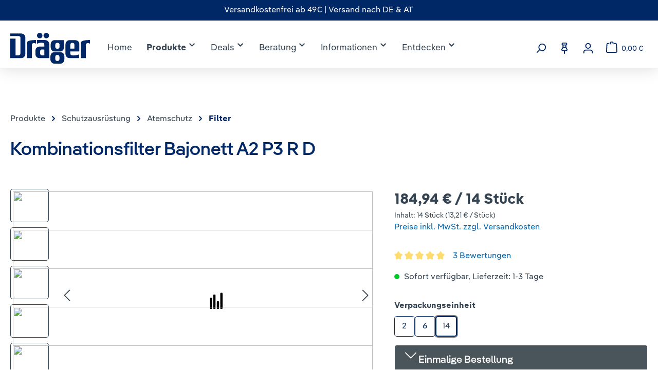

--- FILE ---
content_type: text/html; charset=UTF-8
request_url: https://shop.draeger.com/kombinationsfilter-bajonett-a2-p3-r-d/6738875/
body_size: 59466
content:
<!DOCTYPE html>
<html lang="de-DE"
      itemscope="itemscope"
      itemtype="https://schema.org/WebPage">


        
                            
    <head>
                                    <meta charset="utf-8">
            
                            <meta name="viewport"
                      content="width=device-width, initial-scale=1, shrink-to-fit=no">
            
                                <meta name="author"
                      content="">
                <meta name="robots"
                      content="index,follow">
                <meta name="revisit-after"
                      content="15 days">
                <meta name="keywords"
                      content="">
                <meta name="description"
                      content="Kombinationsfilter · Schutzklasse: A2 P3 R D · Anschluss: Bajonett · wiederverwendbar ► Jetzt direkt vom Hersteller kaufen!">
            
    <meta name="p:domain_verify" content="0d32f3634457382b16467e5b7b00a7d4"/>

                <meta property="og:type"
          content="product">
    <meta property="og:site_name"
          content="Dräger Safety Shop">
    <meta property="og:url"
          content="https://shop.draeger.com/kombinationsfilter-bajonett-a2-p3-r-d/6738875/">
    <meta property="og:title"
          content="Bajonett Kombinationsfilter A2 P3 R D">

    <meta property="og:description"
          content="Kombinationsfilter · Schutzklasse: A2 P3 R D · Anschluss: Bajonett · wiederverwendbar ► Jetzt direkt vom Hersteller kaufen!">
    <meta property="og:image"
          content="https://shop.draeger.com/media/42/fa/f8/1747722303/Bajonett_Filter_A2_P3_01.jpg?ts=1755070071">

            <meta property="product:brand"
              content="Dräger">
    
            <meta property="product:price:amount"
          content="13.21">
    <meta property="product:price:currency"
          content="EUR">
    <meta property="product:product_link"
          content="https://shop.draeger.com/kombinationsfilter-bajonett-a2-p3-r-d/6738875/">

    <meta name="twitter:card"
          content="product">
    <meta name="twitter:site"
          content="Dräger Safety Shop">
    <meta name="twitter:title"
          content="Bajonett Kombinationsfilter A2 P3 R D">
    <meta name="twitter:description"
          content="Kombinationsfilter · Schutzklasse: A2 P3 R D · Anschluss: Bajonett · wiederverwendbar ► Jetzt direkt vom Hersteller kaufen!">
    <meta name="twitter:image"
          content="https://shop.draeger.com/media/42/fa/f8/1747722303/Bajonett_Filter_A2_P3_01.jpg?ts=1755070071">

                                <meta itemprop="copyrightHolder"
                      content="Dräger Safety Shop">
                <meta itemprop="copyrightYear"
                      content="">
                <meta itemprop="isFamilyFriendly"
                      content="true">
                <meta itemprop="image"
                      content="https://shop.draeger.com/media/b2/a0/14/1686918509/Draeger_L_Standard_RGB_Dark-Blue.svg?ts=1686918509">
            
    
                                            <meta name="theme-color"
                      content="#fff">
                            
                                                
                    <link rel="shortcut icon"
                  href="https://shop.draeger.com/media/d0/7e/90/1686918509/D-favicon_kleiner Schutzraum_pos.svg?ts=1686918509">
        
                                <link rel="apple-touch-icon"
                  href="https://shop.draeger.com/media/d0/7e/90/1686918509/D-favicon_kleiner Schutzraum_pos.svg?ts=1686918509">
                    
        	
				
	
	<link rel="canonical" href="https://shop.draeger.com/kombinationsfilter-bajonett-a2-p3-r-d/3706493m/" />

                    <title itemprop="name">Bajonett Kombinationsfilter A2 P3 R D</title>
        
                                                                                <link rel="stylesheet"
                      href="https://shop.draeger.com/theme/59c2d15052cb52a3f70e410b5462a406/css/all.css?1768564973">
                                    

                <style>[data-ies-lazy-loading]{background-image: url('data:image/svg+xml;charset=UTF-8,                    <!-- By Sam Herbert (@sherb), for everyone. More @ http://goo.gl/7AJzbL --><svg width="55" height="80" viewBox="0 0 55 80" xmlns="http://www.w3.org/2000/svg" fill="%23000000"><g transform="matrix(1 0 0 -1 0 80)"><rect width="10" height="20" rx="3"><animate attributeName="height"                  begin="0s" dur="4.3s"                  values="20;45;57;80;64;32;66;45;64;23;66;13;64;56;34;34;2;23;76;79;20" calcMode="linear"                  repeatCount="indefinite" /></rect><rect x="15" width="10" height="80" rx="3"><animate attributeName="height"                  begin="0s" dur="2s"                  values="80;55;33;5;75;23;73;33;12;14;60;80" calcMode="linear"                  repeatCount="indefinite" /></rect><rect x="30" width="10" height="50" rx="3"><animate attributeName="height"                  begin="0s" dur="1.4s"                  values="50;34;78;23;56;23;34;76;80;54;21;50" calcMode="linear"                  repeatCount="indefinite" /></rect><rect x="45" width="10" height="30" rx="3"><animate attributeName="height"                  begin="0s" dur="2s"                  values="30;45;13;80;56;72;45;76;34;23;67;30" calcMode="linear"                  repeatCount="indefinite" /></rect></g></svg>                 ');}</style><script type="text/javascript">function onILL(i) {if (typeof i.removeAttribute === "function") {i.removeAttribute('data-ies-lazy-loading')}}</script>    
	<script type="text/javascript">function onIesLazyLoaded(i) {onILL(i)}</script>
    <style>[data-ies-lazy-loading]{background-repeat: no-repeat;background-position:50% 50%;}</style>
    <!--criticalcss-->

            <script type="text/javascript">
        window.disableHubSpotCookieBanner = true;
    </script>

    <link rel="dns-prefetch" href="https://app.usercentrics.eu/" />
    <link rel="dns-prefetch" href="https://widgets.trustedshops.com/" />

    <script id="usercentrics-cmp" src="https://app.usercentrics.eu/browser-ui/latest/loader.js" data-ruleset-id="cNR8QusMMID0db" async></script>
    <meta data-privacy-proxy-server="https://privacy-proxy-server.usercentrics.eu">

    <!-- usercentrics Smart Data Protector Script -->
    <script type="application/javascript" src="https://privacy-proxy.usercentrics.eu/latest/uc-block.bundle.js"></script>
    <script>
        uc.deactivateBlocking([
            'JiFH1ubU', 'ry0QcNodoWQ', 'Hko_qNsui-Q'
        ]);

        uc.blockElements({
            'abGHajF1': '#repertusPackstationShowMapButton',
        });

        uc.reloadOnOptIn('S1pcEj_jZX');
    </script>

    <script>window.varify = window.varify || {}; window.varify.iid = 4399;</script>
    <script src="https://app.varify.io/varify.js"></script>

                
    <script>
        window.features = {"V6_5_0_0":true,"v6.5.0.0":true,"V6_6_0_0":true,"v6.6.0.0":true,"V6_7_0_0":false,"v6.7.0.0":false,"ADDRESS_SELECTION_REWORK":false,"address.selection.rework":false,"DISABLE_VUE_COMPAT":false,"disable.vue.compat":false,"ACCESSIBILITY_TWEAKS":true,"accessibility.tweaks":true,"ADMIN_VITE":false,"admin.vite":false,"TELEMETRY_METRICS":false,"telemetry.metrics":false,"PERFORMANCE_TWEAKS":false,"performance.tweaks":false,"CACHE_REWORK":false,"cache.rework":false,"PAYPAL_SETTINGS_TWEAKS":false,"paypal.settings.tweaks":false,"SSO":false,"sso":false,"RULE_BUILDER":true,"rule.builder":true,"FLOW_BUILDER":true,"flow.builder":true,"RETURNS_MANAGEMENT":true,"returns.management":true,"TEXT_GENERATOR":true,"text.generator":true,"CHECKOUT_SWEETENER":true,"checkout.sweetener":true,"IMAGE_CLASSIFICATION":true,"image.classification":true,"PROPERTY_EXTRACTOR":true,"property.extractor":true,"REVIEW_SUMMARY":true,"review.summary":true,"REVIEW_TRANSLATOR":true,"review.translator":true,"CONTENT_GENERATOR":true,"content.generator":true,"EXPORT_ASSISTANT":true,"export.assistant":true,"CAPTCHA":true,"captcha":true,"NATURAL_LANGUAGE_SEARCH":true,"natural.language.search":true,"IMAGE_UPLOAD_SEARCH":true,"image.upload.search":true,"SPATIAL_CMS_ELEMENT":true,"spatial.cms.element":true,"TEXT_TO_IMAGE_GENERATION":true,"text.to.image.generation":true,"SPATIAL_SCENE_EDITOR":false,"spatial.scene.editor":false};
    </script>
        

                        <!-- WbmTagManagerAnalytics Head Snippet Start -->
                                    
        

    
            

            <script id="wbmTagMangerDefine" type="text/javascript">
            let gtmIsTrackingProductClicks = Boolean(1),
                gtmIsTrackingAddToWishlistClicks = Boolean(1),
                gtmContainerId = 'GTM-T2TB4LH',
                hasSWConsentSupport = Boolean();
            window.wbmScriptIsSet = false;
            window.dataLayer = window.dataLayer || [];
            window.dataLayer.push({"event":"user","id":null});
        </script>

        <script id="wbmTagMangerDataLayer" type="text/javascript">
            window.dataLayer.push({ ecommerce: null });
            window.dataLayer.push({"google_tag_params":{"ecomm_prodid":6738875,"ecomm_pagetype":"product"},"content":{"type":"productDetail"}});

            
                

            
            let onEventDataLayer = JSON.parse('[{"event":"view_item","ecommerce":{"value":13.21,"items":[{"item_category":"Epoxidharz","price":13.21,"item_brand":"Dr\u00e4ger","item_id":"6738875","item_name":"Kombinationsfilter Bajonett A2 P3 R D","item_variant":14}],"currency":"EUR"}}]');
                    </script>    
                        <script id="wbmTagManger" type="text/javascript" >
                function getCookie(name) {
                    var cookieMatch = document.cookie.match(name + '=(.*?)(;|$)');
                    return cookieMatch && decodeURI(cookieMatch[1]);
                }

                let gtmCookieSet = getCookie('wbm-tagmanager-enabled');
                
                let googleTag = function(w,d,s,l,i){w[l]=w[l]||[];w[l].push({'gtm.start':new Date().getTime(),event:'gtm.js'});var f=d.getElementsByTagName(s)[0],j=d.createElement(s),dl=l!='dataLayer'?'&l='+l:'';j.async=true;j.src='https://metrics.draeger.com/gtm.js?id='+i+dl+'';f.parentNode.insertBefore(j,f);};
                

                if (hasSWConsentSupport && gtmCookieSet === null) {
                    window.wbmGoogleTagmanagerId = gtmContainerId;
                    window.wbmScriptIsSet = false;
                    window.googleTag = googleTag;
                } else {
                    window.wbmScriptIsSet = true;
                    googleTag(window, document, 'script', 'dataLayer', gtmContainerId);
                    googleTag = null;

                    window.dataLayer = window.dataLayer || [];
                    function gtag() { dataLayer.push(arguments); }

                    if (hasSWConsentSupport) {
                        (() => {
                            const analyticsStorageEnabled = document.cookie.split(';').some((item) => item.trim().includes('google-analytics-enabled=1'));
                            const adsEnabled = document.cookie.split(';').some((item) => item.trim().includes('google-ads-enabled=1'));

                            gtag('consent', 'update', {
                                'ad_storage': adsEnabled ? 'granted' : 'denied',
                                'ad_user_data': adsEnabled ? 'granted' : 'denied',
                                'ad_personalization': adsEnabled ? 'granted' : 'denied',
                                'analytics_storage': analyticsStorageEnabled ? 'granted' : 'denied'
                            });
                        })();
                    }
                }

                
            </script><!-- WbmTagManagerAnalytics Head Snippet End -->
            

                                                                                                                                                                                                
    <!-- added by Trusted Shops app: Start -->
    <script src="https://integrations.etrusted.com/applications/widget.js/v2" async defer></script>
    <!-- End -->
                        
                                
            

    
                
        
                                            <script>
                window.activeNavigationId = '390c701fc6024d06a9d210ef2d6a3000';
                window.router = {
                    'frontend.cart.offcanvas': '/checkout/offcanvas',
                    'frontend.cookie.offcanvas': '/cookie/offcanvas',
                    'frontend.checkout.finish.page': '/checkout/finish',
                    'frontend.checkout.info': '/widgets/checkout/info',
                    'frontend.menu.offcanvas': '/widgets/menu/offcanvas',
                    'frontend.cms.page': '/widgets/cms',
                    'frontend.cms.navigation.page': '/widgets/cms/navigation',
                    'frontend.account.addressbook': '/widgets/account/address-book',
                    'frontend.country.country-data': '/country/country-state-data',
                    'frontend.app-system.generate-token': '/app-system/Placeholder/generate-token',
                    };
                window.salesChannelId = 'b90f1ddcffc24669a1b5671cadcee106';
            </script>
        

    <script>
        window.router['frontend.checkout.info'] = '/widgets/abo-commerce/checkout/info';
    </script>


    
    

    <script>
        window.router['frontend.product.review.translate'] = '/translate-review';
    </script>

                                <script>
                
                window.breakpoints = {"xs":0,"sm":576,"md":768,"lg":992,"xl":1200,"xxl":1400};
            </script>
        
                                    <script>
                    window.customerLoggedInState = 0;

                    window.wishlistEnabled = 1;
                </script>
                    
                        
                            <script>
                window.themeAssetsPublicPath = 'https://shop.draeger.com/theme/019565d10c53717298c0ad487b7453df/assets/';
            </script>
        
                        
    <script>
        window.validationMessages = {"required":"Die Eingabe darf nicht leer sein.","email":"Ung\u00fcltige E-Mail-Adresse. Die E-Mail ben\u00f6tigt das Format \"nutzer@beispiel.de\".","confirmation":"Eine Bestellung als Dr\u00e4ger-Mitarbeiter ist nur mit einer @draeger.com E-Mail-Adresse m\u00f6glich.","minLength":"Diese Eingabe ist zu kurz"};
    </script>
        
                                                                <script>
                        window.themeJsPublicPath = 'https://shop.draeger.com/theme/59c2d15052cb52a3f70e410b5462a406/js/';
                    </script>
                                            <script type="text/javascript" src="https://shop.draeger.com/theme/59c2d15052cb52a3f70e410b5462a406/js/storefront/storefront.js?1768564973" defer></script>
                                            <script type="text/javascript" src="https://shop.draeger.com/theme/59c2d15052cb52a3f70e410b5462a406/js/dne-custom-css-js/dne-custom-css-js.js?1768564973" defer></script>
                                            <script type="text/javascript" src="https://shop.draeger.com/theme/59c2d15052cb52a3f70e410b5462a406/js/mart1-mw-faq/mart1-mw-faq.js?1768564973" defer></script>
                                            <script type="text/javascript" src="https://shop.draeger.com/theme/59c2d15052cb52a3f70e410b5462a406/js/acris-product-video-c-s/acris-product-video-c-s.js?1768564973" defer></script>
                                            <script type="text/javascript" src="https://shop.draeger.com/theme/59c2d15052cb52a3f70e410b5462a406/js/biloba-article-quantity-selector/biloba-article-quantity-selector.js?1768564973" defer></script>
                                            <script type="text/javascript" src="https://shop.draeger.com/theme/59c2d15052cb52a3f70e410b5462a406/js/swag-pay-pal/swag-pay-pal.js?1768564973" defer></script>
                                            <script type="text/javascript" src="https://shop.draeger.com/theme/59c2d15052cb52a3f70e410b5462a406/js/bucs-it-abo-commerce/bucs-it-abo-commerce.js?1768564973" defer></script>
                                            <script type="text/javascript" src="https://shop.draeger.com/theme/59c2d15052cb52a3f70e410b5462a406/js/shop-studio-blog/shop-studio-blog.js?1768564973" defer></script>
                                            <script type="text/javascript" src="https://shop.draeger.com/theme/59c2d15052cb52a3f70e410b5462a406/js/netzhirsch-customer-registration/netzhirsch-customer-registration.js?1768564973" defer></script>
                                            <script type="text/javascript" src="https://shop.draeger.com/theme/59c2d15052cb52a3f70e410b5462a406/js/swkweb-product-set/swkweb-product-set.js?1768564973" defer></script>
                                            <script type="text/javascript" src="https://shop.draeger.com/theme/59c2d15052cb52a3f70e410b5462a406/js/tanmar-ng-product-reviews/tanmar-ng-product-reviews.js?1768564973" defer></script>
                                            <script type="text/javascript" src="https://shop.draeger.com/theme/59c2d15052cb52a3f70e410b5462a406/js/acris-print-view-c-s/acris-print-view-c-s.js?1768564973" defer></script>
                                            <script type="text/javascript" src="https://shop.draeger.com/theme/59c2d15052cb52a3f70e410b5462a406/js/acris-separate-street-c-s/acris-separate-street-c-s.js?1768564973" defer></script>
                                            <script type="text/javascript" src="https://shop.draeger.com/theme/59c2d15052cb52a3f70e410b5462a406/js/maxia-listing-variants6/maxia-listing-variants6.js?1768564973" defer></script>
                                            <script type="text/javascript" src="https://shop.draeger.com/theme/59c2d15052cb52a3f70e410b5462a406/js/acris-countries-c-s/acris-countries-c-s.js?1768564973" defer></script>
                                            <script type="text/javascript" src="https://shop.draeger.com/theme/59c2d15052cb52a3f70e410b5462a406/js/wbm-tag-manager-analytics/wbm-tag-manager-analytics.js?1768564973" defer></script>
                                            <script type="text/javascript" src="https://shop.draeger.com/theme/59c2d15052cb52a3f70e410b5462a406/js/acris-search-c-s/acris-search-c-s.js?1768564973" defer></script>
                                            <script type="text/javascript" src="https://shop.draeger.com/theme/59c2d15052cb52a3f70e410b5462a406/js/iwv-two-factor-authentication/iwv-two-factor-authentication.js?1768564973" defer></script>
                                            <script type="text/javascript" src="https://shop.draeger.com/theme/59c2d15052cb52a3f70e410b5462a406/js/netzp-shopmanager6/netzp-shopmanager6.js?1768564973" defer></script>
                                            <script type="text/javascript" src="https://shop.draeger.com/theme/59c2d15052cb52a3f70e410b5462a406/js/tmms-additional-newsletter-registration-options/tmms-additional-newsletter-registration-options.js?1768564973" defer></script>
                                            <script type="text/javascript" src="https://shop.draeger.com/theme/59c2d15052cb52a3f70e410b5462a406/js/neti-next-store-locator/neti-next-store-locator.js?1768564973" defer></script>
                                            <script type="text/javascript" src="https://shop.draeger.com/theme/59c2d15052cb52a3f70e410b5462a406/js/frosh-platform-share-basket/frosh-platform-share-basket.js?1768564973" defer></script>
                                            <script type="text/javascript" src="https://shop.draeger.com/theme/59c2d15052cb52a3f70e410b5462a406/js/acris-gpsr-c-s/acris-gpsr-c-s.js?1768564973" defer></script>
                                            <script type="text/javascript" src="https://shop.draeger.com/theme/59c2d15052cb52a3f70e410b5462a406/js/adyen-payment-shopware6/adyen-payment-shopware6.js?1768564973" defer></script>
                                            <script type="text/javascript" src="https://shop.draeger.com/theme/59c2d15052cb52a3f70e410b5462a406/js/tmms-drop-down-menu/tmms-drop-down-menu.js?1768564973" defer></script>
                                            <script type="text/javascript" src="https://shop.draeger.com/theme/59c2d15052cb52a3f70e410b5462a406/js/netzhirsch-draeger-employee-registration/netzhirsch-draeger-employee-registration.js?1768564973" defer></script>
                                            <script type="text/javascript" src="https://shop.draeger.com/theme/59c2d15052cb52a3f70e410b5462a406/js/subscription/subscription.js?1768564973" defer></script>
                                            <script type="text/javascript" src="https://shop.draeger.com/theme/59c2d15052cb52a3f70e410b5462a406/js/checkout-sweetener/checkout-sweetener.js?1768564973" defer></script>
                                            <script type="text/javascript" src="https://shop.draeger.com/theme/59c2d15052cb52a3f70e410b5462a406/js/text-translator/text-translator.js?1768564973" defer></script>
                                            <script type="text/javascript" src="https://shop.draeger.com/theme/59c2d15052cb52a3f70e410b5462a406/js/employee-management/employee-management.js?1768564973" defer></script>
                                            <script type="text/javascript" src="https://shop.draeger.com/theme/59c2d15052cb52a3f70e410b5462a406/js/quick-order/quick-order.js?1768564973" defer></script>
                                            <script type="text/javascript" src="https://shop.draeger.com/theme/59c2d15052cb52a3f70e410b5462a406/js/advanced-search/advanced-search.js?1768564973" defer></script>
                                            <script type="text/javascript" src="https://shop.draeger.com/theme/59c2d15052cb52a3f70e410b5462a406/js/captcha/captcha.js?1768564973" defer></script>
                                            <script type="text/javascript" src="https://shop.draeger.com/theme/59c2d15052cb52a3f70e410b5462a406/js/quote-management/quote-management.js?1768564973" defer></script>
                                            <script type="text/javascript" src="https://shop.draeger.com/theme/59c2d15052cb52a3f70e410b5462a406/js/a-i-search/a-i-search.js?1768564973" defer></script>
                                            <script type="text/javascript" src="https://shop.draeger.com/theme/59c2d15052cb52a3f70e410b5462a406/js/spatial-cms-element/spatial-cms-element.js?1768564973" defer></script>
                                            <script type="text/javascript" src="https://shop.draeger.com/theme/59c2d15052cb52a3f70e410b5462a406/js/order-approval/order-approval.js?1768564973" defer></script>
                                            <script type="text/javascript" src="https://shop.draeger.com/theme/59c2d15052cb52a3f70e410b5462a406/js/shopping-list/shopping-list.js?1768564973" defer></script>
                                            <script type="text/javascript" src="https://shop.draeger.com/theme/59c2d15052cb52a3f70e410b5462a406/js/netzhirsch-strict-country-a-t/netzhirsch-strict-country-a-t.js?1768564973" defer></script>
                                            <script type="text/javascript" src="https://shop.draeger.com/theme/59c2d15052cb52a3f70e410b5462a406/js/netzhirsch-d-h-l-packstation-locator/netzhirsch-d-h-l-packstation-locator.js?1768564973" defer></script>
                                            <script type="text/javascript" src="https://shop.draeger.com/theme/59c2d15052cb52a3f70e410b5462a406/js/netzhirsch-draeger-theme/netzhirsch-draeger-theme.js?1768564973" defer></script>
                                                        

    
    
    

                                            
            
            
            <script>window.maxiaListingVariants = {"cmsPageId":"0e5c3e20af2940dab42b0c54d5cd5d39","ajaxUrl":"\/maxia-variants\/product","popupCloseIcon":"<span class=\"icon icon-x icon-sm\">\n                    <svg xmlns=\"http:\/\/www.w3.org\/2000\/svg\" xmlns:xlink=\"http:\/\/www.w3.org\/1999\/xlink\" width=\"24\" height=\"24\" viewBox=\"0 0 24 24\"><defs><path d=\"m10.5858 12-7.293-7.2929c-.3904-.3905-.3904-1.0237 0-1.4142.3906-.3905 1.0238-.3905 1.4143 0L12 10.5858l7.2929-7.293c.3905-.3904 1.0237-.3904 1.4142 0 .3905.3906.3905 1.0238 0 1.4143L13.4142 12l7.293 7.2929c.3904.3905.3904 1.0237 0 1.4142-.3906.3905-1.0238.3905-1.4143 0L12 13.4142l-7.2929 7.293c-.3905.3904-1.0237.3904-1.4142 0-.3905-.3906-.3905-1.0238 0-1.4143L10.5858 12z\" id=\"icons-default-x\" \/><\/defs><use xlink:href=\"#icons-default-x\" fill=\"#758CA3\" fill-rule=\"evenodd\" \/><\/svg>\n          <\/span>","popupCloseButtonLabel":"Variantenauswahl schlie\u00dfen","quickBuyDetailLink":true,"detailRedirectUrl":"\/maxia-variants\/redirect"};</script>
            </head>

        
                                                                                                                                                                                                
    <!-- added by Trusted Shops app: Start -->
    <script src="https://integrations.etrusted.com/applications/widget.js/v2" async defer></script>
    <!-- End -->
                        
    <body class="    is-ctl-product is-act-index
    
">

            
                
    
    
            <div id="page-top" class="skip-to-content bg-primary-subtle text-primary-emphasis overflow-hidden" tabindex="-1">
            <div class="container skip-to-content-container d-flex justify-content-center visually-hidden-focusable">
                                                                                        <a href="#content-main" class="skip-to-content-link d-inline-flex text-decoration-underline m-1 p-2 fw-bold gap-2">
                                Zum Hauptinhalt springen
                            </a>
                                            
                                                                        <a href="#header-main-search-input" class="skip-to-content-link d-inline-flex text-decoration-underline m-1 p-2 fw-bold gap-2 d-none d-sm-block">
                                Zur Suche springen
                            </a>
                                            
                                                                        <a href="#main-navigation-menu" class="skip-to-content-link d-inline-flex text-decoration-underline m-1 p-2 fw-bold gap-2 d-none d-lg-block">
                                Zur Hauptnavigation springen
                            </a>
                                                                        </div>
        </div>
        
    	<script async src="https://api.fraud0.com/api/v2/fz.js?cid=64d3ea25-4fad-42e6-a34a-03c166277fa8"></script>
	<script>(function(){var i=document.createElement('img');i.alt=' ';i.src='https://api.fraud0.com/api/v2/pixel?cid=64d3ea25-4fad-42e6-a34a-03c166277fa8&cb='+Math.random()+'.'+(new Date()).getTime();
	        i.width=i.height=1;i.style='width:1px;height:1px;display:inline;position:absolute;margin-top:-1px;';document.body.append(i);})();</script>
	                                <noscript>
                <iframe src="https://www.googletagmanager.com/ns.html?id=GTM-T2TB4LH"
                        height="0"
                        width="0"
                        style="display:none;visibility:hidden"
                        title="Google Tagmanager">

                </iframe>
            </noscript>
            
                <noscript class="noscript-main">
                
                                            <div role="alert"
         aria-live="polite"
                  class="alert alert-info d-flex align-items-center">
                                                                        
                                                            <span class="icon icon-info" aria-hidden="true">
                                        <svg xmlns="http://www.w3.org/2000/svg" xmlns:xlink="http://www.w3.org/1999/xlink" width="24" height="24" viewBox="0 0 24 24"><defs><path d="M12 7c.5523 0 1 .4477 1 1s-.4477 1-1 1-1-.4477-1-1 .4477-1 1-1zm1 9c0 .5523-.4477 1-1 1s-1-.4477-1-1v-5c0-.5523.4477-1 1-1s1 .4477 1 1v5zm11-4c0 6.6274-5.3726 12-12 12S0 18.6274 0 12 5.3726 0 12 0s12 5.3726 12 12zM12 2C6.4772 2 2 6.4772 2 12s4.4772 10 10 10 10-4.4772 10-10S17.5228 2 12 2z" id="icons-default-info" /></defs><use xlink:href="#icons-default-info" fill="#758CA3" fill-rule="evenodd" /></svg>
                    </span>
                                                        
                                    
                    <div class="alert-content-container">
                                                    
                                                        <div class="alert-content">                                                    Um unseren Shop in vollem Umfang nutzen zu können, empfehlen wir Ihnen Javascript in Ihrem Browser zu aktivieren.
                                                                </div>                
                                                                </div>
            </div>

                </noscript>
        

                                    <div class="sticky nav-down">
                        
    
                <header class="header-main">
                                                
    <div class="top-bar">
        <div class="container">
            <div class="row">
                <div class="col d-flex justify-content-center align-items-center top-bar-info-bar"><span>Versandkostenfrei ab 49€ | Versand nach DE & AT</span></div>

                <nav class="top-bar-nav">
                    
                    
                                    </nav>
            </div>
        </div>
    </div>
                            <div class="container">
                                
            <div class="row align-items-center header-row">
            	<div class="col d-flex align-items-center flex-wrap gap-4 header-logo-col pb-sm-2 my-3 m-lg-0">
		<div class="header-logo">
		        <div class="header-logo-main text-center">
                    <a class="header-logo-main-link"
               href="/"
               title="Zur Startseite gehen">
                                    <picture class="header-logo-picture d-block m-auto">
                                                                            
                                                                            
                                    <img src="https://shop.draeger.com/media/b2/a0/14/1686918509/Draeger_L_Standard_RGB_Dark-Blue.svg?ts=1686918509"
             alt="Zur Startseite gehen"
             class="img-fluid header-logo-main-img"
             height="60"
             width="155"
        />
                        </picture>
                            </a>
            </div>
	    </div>

		<div class="d-none d-lg-block">
			    
    
                        <div class="main-navigation-wrapper main-navigation-wrapper-dropdown has-dropdownmenu"
                 data-tmms-dropdown-menu-right="true"
                 data-tmms-dropdown-menu-right-plugin-options='{
                    "dropdownMenuMultiLineOpenLastChildToLeft": "",
                    "dropdownMenuNumberMainNavigationMenuItemsOpenToLeft": "1",
                    "dropdownMenuMinimumNumberMainNavigationMenuItemsOpenToLeft": "3"
                 }'>
                
                    <div class="main-navigation"
         id="mainNavigation"
         data-flyout-menu="true">
                    <div class="container">
                                    <nav class="nav main-navigation-menu"
                        id="main-navigation-menu"
                        aria-label="Hauptnavigation"
                        itemscope="itemscope"
                        itemtype="https://schema.org/SiteNavigationElement">
                        
                            
                        
                                                                        <a class="nav-link main-navigation-link nav-item-9c99c85fcdb7499f871975ad0c440f07  home-link"
                                    href="/"
                                    itemprop="url"
                                    title="Home">
                                    <div class="main-navigation-link-text">
                                        <span itemprop="name">Home</span>
                                    </div>
                                </a>
                                                    

                        
    
                            
                        
            					                                    
		            <div class="nav-link main-navigation-link
                nav-item-019566168c2c78ef81868e6a698acbf6 active
				 dropdown has-children				                ">
				                        <a class="main-navigation-link-text"
       title="Produkte"
       tabindex="0"
       aria-expanded="false"
       aria-haspopup="true"            aria-controls="dropdown-019566168c2c78ef81868e6a698acbf6"       data-navigation-toggle="dropdown"
       role="button">
        <span class="main-navigation-link-text-inner" itemprop="name">
            Produkte
                                                                                <span class="icon icon-arrow-medium-down icon-xs">
                                        <svg xmlns="http://www.w3.org/2000/svg" xmlns:xlink="http://www.w3.org/1999/xlink" width="16" height="16" viewBox="0 0 16 16"><defs><path id="icons-solid-arrow-medium-down" d="M4.7071 6.2929c-.3905-.3905-1.0237-.3905-1.4142 0-.3905.3905-.3905 1.0237 0 1.4142l4 4c.3905.3905 1.0237.3905 1.4142 0l4-4c.3905-.3905.3905-1.0237 0-1.4142-.3905-.3905-1.0237-.3905-1.4142 0L8 9.5858l-3.2929-3.293z" /></defs><use xlink:href="#icons-solid-arrow-medium-down" fill="#758CA3" fill-rule="evenodd" /></svg>
                    </span>
                                                            </span>
    </a>
				
															<div class="dropdown-menu dropdown-menu-level-0">
																				                                    
		            <div class="nav-link main-navigation-link
                nav-item-f69cd21e8c90409bac6ccb810ed92927 active
				 dropdown has-children				 dropend                ">
				                                            <a class="main-navigation-link-text nav-item-f69cd21e8c90409bac6ccb810ed92927 active
                             has-children                            "
                            href="https://shop.draeger.com/produkte/schutzausruestung/"
                            itemprop="url"
                                                        title="Schutzausrüstung">
                            <span class="main-navigation-link-text-inner" itemprop="name">
                                                                                                                                                                                
                                Schutzausrüstung

                                                                                                                                                                <span class="icon icon-arrow-medium-right icon-xs">
                                        <svg xmlns="http://www.w3.org/2000/svg" xmlns:xlink="http://www.w3.org/1999/xlink" width="16" height="16" viewBox="0 0 16 16"><defs><path id="icons-solid-arrow-medium-right" d="M4.7071 5.2929c-.3905-.3905-1.0237-.3905-1.4142 0-.3905.3905-.3905 1.0237 0 1.4142l4 4c.3905.3905 1.0237.3905 1.4142 0l4-4c.3905-.3905.3905-1.0237 0-1.4142-.3905-.3905-1.0237-.3905-1.4142 0L8 8.5858l-3.2929-3.293z" /></defs><use transform="rotate(-90 8 8)" xlink:href="#icons-solid-arrow-medium-right" fill="#758CA3" fill-rule="evenodd" /></svg>
                    </span>
                                                                                                                                            </span>
                        </a>
                    				
															<div class="dropdown-menu dropdown-menu-level-1">
																				                                    
		            <div class="nav-link main-navigation-link
                nav-item-b65cdacdddcb48848d46fe4b063efe1a active
				 dropdown has-children				 dropend                ">
				                                            <a class="main-navigation-link-text nav-item-b65cdacdddcb48848d46fe4b063efe1a active
                             has-children                            "
                            href="https://shop.draeger.com/produkte/schutzausruestung/atemschutz/"
                            itemprop="url"
                                                        title="Atemschutz">
                            <span class="main-navigation-link-text-inner" itemprop="name">
                                                                                                                                                                                
                                Atemschutz

                                                                                                                                                                <span class="icon icon-arrow-medium-right icon-xs">
                                        <svg xmlns="http://www.w3.org/2000/svg" xmlns:xlink="http://www.w3.org/1999/xlink" width="16" height="16" viewBox="0 0 16 16"><use transform="rotate(-90 8 8)" xlink:href="#icons-solid-arrow-medium-right" fill="#758CA3" fill-rule="evenodd" /></svg>
                    </span>
                                                                                                                                            </span>
                        </a>
                    				
															<div class="dropdown-menu dropdown-menu-level-2">
																				                
		            <div class="nav-link main-navigation-link
                nav-item-2b3850b281fd40e38bb668348a932074 
				 has-no-children				 dropend                ">
				                                            <a class="main-navigation-link-text nav-item-2b3850b281fd40e38bb668348a932074 
                             has-no-children                            "
                            href="https://shop.draeger.com/produkte/schutzausruestung/atemschutz/masken-sets/"
                            itemprop="url"
                                                        title="Masken Sets">
                            <span class="main-navigation-link-text-inner" itemprop="name">
                                
                                Masken Sets

                                                            </span>
                        </a>
                    				
							</div>
							                
		            <div class="nav-link main-navigation-link
                nav-item-015041d478a64091bde181c2c05779a8 
				 dropdown has-children				 dropend                ">
				                                            <a class="main-navigation-link-text nav-item-015041d478a64091bde181c2c05779a8 
                             has-children                            "
                            href="https://shop.draeger.com/produkte/schutzausruestung/atemschutz/staubmasken/"
                            itemprop="url"
                                                        title="Staubmasken">
                            <span class="main-navigation-link-text-inner" itemprop="name">
                                                                                                                                                                                
                                Staubmasken

                                                                                                                                                                <span class="icon icon-arrow-medium-right icon-xs">
                                        <svg xmlns="http://www.w3.org/2000/svg" xmlns:xlink="http://www.w3.org/1999/xlink" width="16" height="16" viewBox="0 0 16 16"><use transform="rotate(-90 8 8)" xlink:href="#icons-solid-arrow-medium-right" fill="#758CA3" fill-rule="evenodd" /></svg>
                    </span>
                                                                                                                                            </span>
                        </a>
                    				
															<div class="dropdown-menu dropdown-menu-level-3">
																				                
		            <div class="nav-link main-navigation-link
                nav-item-0195663ba46a7e9aa95867ae128a0f5c 
				 has-no-children				 dropend                ">
				                                            <a class="main-navigation-link-text nav-item-0195663ba46a7e9aa95867ae128a0f5c 
                             has-no-children                            "
                            href="https://shop.draeger.com/produkte/schutzausruestung/atemschutz/staubmasken/ffp1-masken/"
                            itemprop="url"
                                                        title="FFP1-Masken">
                            <span class="main-navigation-link-text-inner" itemprop="name">
                                
                                FFP1-Masken

                                                            </span>
                        </a>
                    				
							</div>
							                
		            <div class="nav-link main-navigation-link
                nav-item-0195663bf7c178b09cf7748b1282e377 
				 has-no-children				 dropend                ">
				                                            <a class="main-navigation-link-text nav-item-0195663bf7c178b09cf7748b1282e377 
                             has-no-children                            "
                            href="https://shop.draeger.com/produkte/schutzausruestung/atemschutz/staubmasken/ffp2-masken/"
                            itemprop="url"
                                                        title="FFP2-Masken">
                            <span class="main-navigation-link-text-inner" itemprop="name">
                                
                                FFP2-Masken

                                                            </span>
                        </a>
                    				
							</div>
							                
		            <div class="nav-link main-navigation-link
                nav-item-0195663c6f6272fcbe79a2b23f2c7cf0 
				 has-no-children				 dropend                ">
				                                            <a class="main-navigation-link-text nav-item-0195663c6f6272fcbe79a2b23f2c7cf0 
                             has-no-children                            "
                            href="https://shop.draeger.com/produkte/schutzausruestung/atemschutz/staubmasken/ffp3-masken/"
                            itemprop="url"
                                                        title="FFP3-Masken">
                            <span class="main-navigation-link-text-inner" itemprop="name">
                                
                                FFP3-Masken

                                                            </span>
                        </a>
                    				
							</div>
																</div>
												</div>
							                
		            <div class="nav-link main-navigation-link
                nav-item-59b02df713214fb39b58346eaa0122ba 
				 dropdown has-children				 dropend                ">
				                                            <a class="main-navigation-link-text nav-item-59b02df713214fb39b58346eaa0122ba 
                             has-children                            "
                            href="https://shop.draeger.com/produkte/schutzausruestung/atemschutz/halbmasken/"
                            itemprop="url"
                                                        title="Halbmasken">
                            <span class="main-navigation-link-text-inner" itemprop="name">
                                                                                                                                                                                
                                Halbmasken

                                                                                                                                                                <span class="icon icon-arrow-medium-right icon-xs">
                                        <svg xmlns="http://www.w3.org/2000/svg" xmlns:xlink="http://www.w3.org/1999/xlink" width="16" height="16" viewBox="0 0 16 16"><use transform="rotate(-90 8 8)" xlink:href="#icons-solid-arrow-medium-right" fill="#758CA3" fill-rule="evenodd" /></svg>
                    </span>
                                                                                                                                            </span>
                        </a>
                    				
															<div class="dropdown-menu dropdown-menu-level-3">
																				                
		            <div class="nav-link main-navigation-link
                nav-item-0195666576bd7d1ea491b24200ff2f11 
				 has-no-children				 dropend                ">
				                                            <a class="main-navigation-link-text nav-item-0195666576bd7d1ea491b24200ff2f11 
                             has-no-children                            "
                            href="https://shop.draeger.com/produkte/schutzausruestung/atemschutz/halbmasken/bajonett/"
                            itemprop="url"
                                                        title="Bajonett">
                            <span class="main-navigation-link-text-inner" itemprop="name">
                                
                                Bajonett

                                                            </span>
                        </a>
                    				
							</div>
							                
		            <div class="nav-link main-navigation-link
                nav-item-01956665b1be7da7a8e4a5adf8602151 
				 has-no-children				 dropend                ">
				                                            <a class="main-navigation-link-text nav-item-01956665b1be7da7a8e4a5adf8602151 
                             has-no-children                            "
                            href="https://shop.draeger.com/produkte/schutzausruestung/atemschutz/halbmasken/rd40/"
                            itemprop="url"
                                                        title="Rd40">
                            <span class="main-navigation-link-text-inner" itemprop="name">
                                
                                Rd40

                                                            </span>
                        </a>
                    				
							</div>
																</div>
												</div>
							                
		            <div class="nav-link main-navigation-link
                nav-item-741766053418403db324c60966cef835 
				 dropdown has-children				 dropend                ">
				                                            <a class="main-navigation-link-text nav-item-741766053418403db324c60966cef835 
                             has-children                            "
                            href="https://shop.draeger.com/produkte/schutzausruestung/atemschutz/vollmasken/"
                            itemprop="url"
                                                        title="Vollmasken">
                            <span class="main-navigation-link-text-inner" itemprop="name">
                                                                                                                                                                                
                                Vollmasken

                                                                                                                                                                <span class="icon icon-arrow-medium-right icon-xs">
                                        <svg xmlns="http://www.w3.org/2000/svg" xmlns:xlink="http://www.w3.org/1999/xlink" width="16" height="16" viewBox="0 0 16 16"><use transform="rotate(-90 8 8)" xlink:href="#icons-solid-arrow-medium-right" fill="#758CA3" fill-rule="evenodd" /></svg>
                    </span>
                                                                                                                                            </span>
                        </a>
                    				
															<div class="dropdown-menu dropdown-menu-level-3">
																				                
		            <div class="nav-link main-navigation-link
                nav-item-0195669d16f97346b134438ce87f7a8d 
				 has-no-children				 dropend                ">
				                                            <a class="main-navigation-link-text nav-item-0195669d16f97346b134438ce87f7a8d 
                             has-no-children                            "
                            href="https://shop.draeger.com/produkte/schutzausruestung/atemschutz/vollmasken/bajonett/"
                            itemprop="url"
                                                        title="Bajonett">
                            <span class="main-navigation-link-text-inner" itemprop="name">
                                
                                Bajonett

                                                            </span>
                        </a>
                    				
							</div>
							                
		            <div class="nav-link main-navigation-link
                nav-item-0195669da7ef7a06822c45ca43c56210 
				 has-no-children				 dropend                ">
				                                            <a class="main-navigation-link-text nav-item-0195669da7ef7a06822c45ca43c56210 
                             has-no-children                            "
                            href="https://shop.draeger.com/produkte/schutzausruestung/atemschutz/vollmasken/rd40/"
                            itemprop="url"
                                                        title="Rd40">
                            <span class="main-navigation-link-text-inner" itemprop="name">
                                
                                Rd40

                                                            </span>
                        </a>
                    				
							</div>
							                
		            <div class="nav-link main-navigation-link
                nav-item-019566daf0ea75bf98058a7ff92ea215 
				 has-no-children				 dropend                ">
				                                            <a class="main-navigation-link-text nav-item-019566daf0ea75bf98058a7ff92ea215 
                             has-no-children                            "
                            href="https://shop.draeger.com/produkte/schutzausruestung/atemschutz/vollmasken/esa/"
                            itemprop="url"
                                                        title="ESA">
                            <span class="main-navigation-link-text-inner" itemprop="name">
                                
                                ESA

                                                            </span>
                        </a>
                    				
							</div>
							                
		            <div class="nav-link main-navigation-link
                nav-item-0195669c187877979540e2c82b43b5fd 
				 has-no-children				 dropend                ">
				                                            <a class="main-navigation-link-text nav-item-0195669c187877979540e2c82b43b5fd 
                             has-no-children                            "
                            href="https://shop.draeger.com/produkte/schutzausruestung/atemschutz/vollmasken/maskenbrille/"
                            itemprop="url"
                                                        title="Maskenbrille">
                            <span class="main-navigation-link-text-inner" itemprop="name">
                                
                                Maskenbrille

                                                            </span>
                        </a>
                    				
							</div>
							                
		            <div class="nav-link main-navigation-link
                nav-item-0195669f73c27bacb5aee83c404553b3 
				 has-no-children				 dropend                ">
				                                            <a class="main-navigation-link-text nav-item-0195669f73c27bacb5aee83c404553b3 
                             has-no-children                            "
                            href="https://shop.draeger.com/produkte/schutzausruestung/atemschutz/vollmasken/zubehoer/"
                            itemprop="url"
                                                        title="Zubehör">
                            <span class="main-navigation-link-text-inner" itemprop="name">
                                
                                Zubehör

                                                            </span>
                        </a>
                    				
							</div>
																</div>
												</div>
							                
		            <div class="nav-link main-navigation-link
                nav-item-366d7ef500b94eed85e6fab10c809acd 
				 dropdown has-children				 dropend                ">
				                                            <a class="main-navigation-link-text nav-item-366d7ef500b94eed85e6fab10c809acd 
                             has-children                            "
                            href="https://shop.draeger.com/produkte/schutzausruestung/atemschutz/geblaesefiltergeraete/"
                            itemprop="url"
                                                        title="Gebläsefiltergeräte">
                            <span class="main-navigation-link-text-inner" itemprop="name">
                                                                                                                                                                                
                                Gebläsefiltergeräte

                                                                                                                                                                <span class="icon icon-arrow-medium-right icon-xs">
                                        <svg xmlns="http://www.w3.org/2000/svg" xmlns:xlink="http://www.w3.org/1999/xlink" width="16" height="16" viewBox="0 0 16 16"><use transform="rotate(-90 8 8)" xlink:href="#icons-solid-arrow-medium-right" fill="#758CA3" fill-rule="evenodd" /></svg>
                    </span>
                                                                                                                                            </span>
                        </a>
                    				
															<div class="dropdown-menu dropdown-menu-level-3">
																				                
		            <div class="nav-link main-navigation-link
                nav-item-ef40ce02c9564994984fa13d2a71c1a4 
				 has-no-children				 dropend                ">
				                                            <a class="main-navigation-link-text nav-item-ef40ce02c9564994984fa13d2a71c1a4 
                             has-no-children                            "
                            href="https://shop.draeger.com/produkte/schutzausruestung/atemschutz/geblaesefiltergeraete/sets/"
                            itemprop="url"
                                                        title="Sets">
                            <span class="main-navigation-link-text-inner" itemprop="name">
                                
                                Sets

                                                            </span>
                        </a>
                    				
							</div>
							                
		            <div class="nav-link main-navigation-link
                nav-item-7ec4b9540ebb4b2d9db69cd4aa7c0aaf 
				 has-no-children				 dropend                ">
				                                            <a class="main-navigation-link-text nav-item-7ec4b9540ebb4b2d9db69cd4aa7c0aaf 
                             has-no-children                            "
                            href="https://shop.draeger.com/produkte/schutzausruestung/atemschutz/geblaesefiltergeraete/geblaeseeinheit/"
                            itemprop="url"
                                                        title="Gebläseeinheit">
                            <span class="main-navigation-link-text-inner" itemprop="name">
                                
                                Gebläseeinheit

                                                            </span>
                        </a>
                    				
							</div>
							                
		            <div class="nav-link main-navigation-link
                nav-item-5a3836c288ae47f2ad133abc59a27072 
				 has-no-children				 dropend                ">
				                                            <a class="main-navigation-link-text nav-item-5a3836c288ae47f2ad133abc59a27072 
                             has-no-children                            "
                            href="https://shop.draeger.com/produkte/schutzausruestung/atemschutz/geblaesefiltergeraete/akkus-ladegeraete/"
                            itemprop="url"
                                                        title="Akkus &amp; Ladegeräte">
                            <span class="main-navigation-link-text-inner" itemprop="name">
                                
                                Akkus &amp; Ladegeräte

                                                            </span>
                        </a>
                    				
							</div>
							                
		            <div class="nav-link main-navigation-link
                nav-item-b595782a4de74e3798fb3c02a2023d65 
				 has-no-children				 dropend                ">
				                                            <a class="main-navigation-link-text nav-item-b595782a4de74e3798fb3c02a2023d65 
                             has-no-children                            "
                            href="https://shop.draeger.com/produkte/schutzausruestung/atemschutz/geblaesefiltergeraete/tragesystem/"
                            itemprop="url"
                                                        title="Tragesystem">
                            <span class="main-navigation-link-text-inner" itemprop="name">
                                
                                Tragesystem

                                                            </span>
                        </a>
                    				
							</div>
							                
		            <div class="nav-link main-navigation-link
                nav-item-a74325973bd04f0aa52bcb33bfe82672 
				 has-no-children				 dropend                ">
				                                            <a class="main-navigation-link-text nav-item-a74325973bd04f0aa52bcb33bfe82672 
                             has-no-children                            "
                            href="https://shop.draeger.com/produkte/schutzausruestung/atemschutz/geblaesefiltergeraete/kopfteil/"
                            itemprop="url"
                                                        title="Kopfteil">
                            <span class="main-navigation-link-text-inner" itemprop="name">
                                
                                Kopfteil

                                                            </span>
                        </a>
                    				
							</div>
							                
		            <div class="nav-link main-navigation-link
                nav-item-d83d6879a0334bb780cb249cef1752a9 
				 has-no-children				 dropend                ">
				                                            <a class="main-navigation-link-text nav-item-d83d6879a0334bb780cb249cef1752a9 
                             has-no-children                            "
                            href="https://shop.draeger.com/produkte/schutzausruestung/atemschutz/geblaesefiltergeraete/atemschlauch/"
                            itemprop="url"
                                                        title="Atemschlauch">
                            <span class="main-navigation-link-text-inner" itemprop="name">
                                
                                Atemschlauch

                                                            </span>
                        </a>
                    				
							</div>
							                
		            <div class="nav-link main-navigation-link
                nav-item-019566eda6c57268a519141a64b303f5 
				 has-no-children				 dropend                ">
				                                            <a class="main-navigation-link-text nav-item-019566eda6c57268a519141a64b303f5 
                             has-no-children                            "
                            href="https://shop.draeger.com/produkte/schutzausruestung/atemschutz/geblaesefiltergeraete/filter/"
                            itemprop="url"
                                                        title="Filter">
                            <span class="main-navigation-link-text-inner" itemprop="name">
                                
                                Filter

                                                            </span>
                        </a>
                    				
							</div>
							                
		            <div class="nav-link main-navigation-link
                nav-item-7b4035dc5dfc460fbe946a99c479321b 
				 has-no-children				 dropend                ">
				                                            <a class="main-navigation-link-text nav-item-7b4035dc5dfc460fbe946a99c479321b 
                             has-no-children                            "
                            href="https://shop.draeger.com/produkte/schutzausruestung/atemschutz/geblaesefiltergeraete/zubehoer-ersatz-verschleissteile/"
                            itemprop="url"
                                                        title="Zubehör &amp; Ersatz-/Verschleißteile">
                            <span class="main-navigation-link-text-inner" itemprop="name">
                                
                                Zubehör &amp; Ersatz-/Verschleißteile

                                                            </span>
                        </a>
                    				
							</div>
																</div>
												</div>
							                                    
		            <div class="nav-link main-navigation-link
                nav-item-390c701fc6024d06a9d210ef2d6a3000 active
				 dropdown has-children				 dropend                ">
				                                            <a class="main-navigation-link-text nav-item-390c701fc6024d06a9d210ef2d6a3000 active
                             has-children                            "
                            href="https://shop.draeger.com/produkte/schutzausruestung/atemschutz/filter/"
                            itemprop="url"
                                                        title="Filter">
                            <span class="main-navigation-link-text-inner" itemprop="name">
                                                                                                                                                                                
                                Filter

                                                                                                                                                                <span class="icon icon-arrow-medium-right icon-xs">
                                        <svg xmlns="http://www.w3.org/2000/svg" xmlns:xlink="http://www.w3.org/1999/xlink" width="16" height="16" viewBox="0 0 16 16"><use transform="rotate(-90 8 8)" xlink:href="#icons-solid-arrow-medium-right" fill="#758CA3" fill-rule="evenodd" /></svg>
                    </span>
                                                                                                                                            </span>
                        </a>
                    				
															<div class="dropdown-menu dropdown-menu-level-3">
																				                
		            <div class="nav-link main-navigation-link
                nav-item-019566ed79de7cd89a1fbb9a7994c997 
				 has-no-children				 dropend                ">
				                                            <a class="main-navigation-link-text nav-item-019566ed79de7cd89a1fbb9a7994c997 
                             has-no-children                            "
                            href="https://shop.draeger.com/produkte/schutzausruestung/atemschutz/filter/bajonett/"
                            itemprop="url"
                                                        title="Bajonett">
                            <span class="main-navigation-link-text-inner" itemprop="name">
                                
                                Bajonett

                                                            </span>
                        </a>
                    				
							</div>
							                
		            <div class="nav-link main-navigation-link
                nav-item-019566ef089770ba876884af40205e02 
				 has-no-children				 dropend                ">
				                                            <a class="main-navigation-link-text nav-item-019566ef089770ba876884af40205e02 
                             has-no-children                            "
                            href="https://shop.draeger.com/produkte/schutzausruestung/atemschutz/filter/rd40/"
                            itemprop="url"
                                                        title="Rd40">
                            <span class="main-navigation-link-text-inner" itemprop="name">
                                
                                Rd40

                                                            </span>
                        </a>
                    				
							</div>
							                
		            <div class="nav-link main-navigation-link
                nav-item-a3d838686c8041adbb56b71c7d82e5de 
				 has-no-children				 dropend                ">
				                                            <a class="main-navigation-link-text nav-item-a3d838686c8041adbb56b71c7d82e5de 
                             has-no-children                            "
                            href="https://shop.draeger.com/produkte/schutzausruestung/atemschutz/geblaesefiltergeraete/filter/"
                            itemprop="url"
                                                        title="PAPR">
                            <span class="main-navigation-link-text-inner" itemprop="name">
                                
                                PAPR

                                                            </span>
                        </a>
                    				
							</div>
							                
		            <div class="nav-link main-navigation-link
                nav-item-019566f3ae7275f1a7cde82bec523dcd 
				 has-no-children				 dropend                ">
				                                            <a class="main-navigation-link-text nav-item-019566f3ae7275f1a7cde82bec523dcd 
                             has-no-children                            "
                            href="https://shop.draeger.com/produkte/schutzausruestung/atemschutz/filter/m45x3/"
                            itemprop="url"
                                                        title="M45x3">
                            <span class="main-navigation-link-text-inner" itemprop="name">
                                
                                M45x3

                                                            </span>
                        </a>
                    				
							</div>
																</div>
												</div>
							                
		            <div class="nav-link main-navigation-link
                nav-item-67af89be638e42f4967f3d10eb2f8cee 
				 dropdown has-children				 dropend                ">
				                                            <a class="main-navigation-link-text nav-item-67af89be638e42f4967f3d10eb2f8cee 
                             has-children                            "
                            href="https://shop.draeger.com/produkte/schutzausruestung/atemschutz/flucht-und-rettung/"
                            itemprop="url"
                                                        title="Flucht und Rettung">
                            <span class="main-navigation-link-text-inner" itemprop="name">
                                                                                                                                                                                
                                Flucht und Rettung

                                                                                                                                                                <span class="icon icon-arrow-medium-right icon-xs">
                                        <svg xmlns="http://www.w3.org/2000/svg" xmlns:xlink="http://www.w3.org/1999/xlink" width="16" height="16" viewBox="0 0 16 16"><use transform="rotate(-90 8 8)" xlink:href="#icons-solid-arrow-medium-right" fill="#758CA3" fill-rule="evenodd" /></svg>
                    </span>
                                                                                                                                            </span>
                        </a>
                    				
															<div class="dropdown-menu dropdown-menu-level-3">
																				                
		            <div class="nav-link main-navigation-link
                nav-item-f7fcb5ae7c69430ca7514b59f6247416 
				 has-no-children				 dropend                ">
				                                            <a class="main-navigation-link-text nav-item-f7fcb5ae7c69430ca7514b59f6247416 
                             has-no-children                            "
                            href="https://shop.draeger.com/produkte/schutzausruestung/atemschutz/flucht-und-rettung/brandflucht/"
                            itemprop="url"
                                                        title="Brandflucht">
                            <span class="main-navigation-link-text-inner" itemprop="name">
                                
                                Brandflucht

                                                            </span>
                        </a>
                    				
							</div>
							                
		            <div class="nav-link main-navigation-link
                nav-item-c703c080bef7463dbb8efba8e8150c8d 
				 has-no-children				 dropend                ">
				                                            <a class="main-navigation-link-text nav-item-c703c080bef7463dbb8efba8e8150c8d 
                             has-no-children                            "
                            href="https://shop.draeger.com/produkte/schutzausruestung/atemschutz/flucht-und-rettung/industrieflucht/"
                            itemprop="url"
                                                        title="Industrieflucht">
                            <span class="main-navigation-link-text-inner" itemprop="name">
                                
                                Industrieflucht

                                                            </span>
                        </a>
                    				
							</div>
							                
		            <div class="nav-link main-navigation-link
                nav-item-fbb3ed926a2a4645ac9bd15478c0aee0 
				 has-no-children				 dropend                ">
				                                            <a class="main-navigation-link-text nav-item-fbb3ed926a2a4645ac9bd15478c0aee0 
                             has-no-children                            "
                            href="https://shop.draeger.com/produkte/schutzausruestung/atemschutz/flucht-und-rettung/rettung/"
                            itemprop="url"
                                                        title="Rettung">
                            <span class="main-navigation-link-text-inner" itemprop="name">
                                
                                Rettung

                                                            </span>
                        </a>
                    				
							</div>
																</div>
												</div>
																</div>
												</div>
							                
		            <div class="nav-link main-navigation-link
                nav-item-e7abca236efe4746bb78f19234e3c5a0 
				 dropdown has-children				 dropend                ">
				                                            <a class="main-navigation-link-text nav-item-e7abca236efe4746bb78f19234e3c5a0 
                             has-children                            "
                            href="https://shop.draeger.com/produkte/schutzausruestung/augenschutz/"
                            itemprop="url"
                                                        title="Augenschutz">
                            <span class="main-navigation-link-text-inner" itemprop="name">
                                                                                                                                                                                
                                Augenschutz

                                                                                                                                                                <span class="icon icon-arrow-medium-right icon-xs">
                                        <svg xmlns="http://www.w3.org/2000/svg" xmlns:xlink="http://www.w3.org/1999/xlink" width="16" height="16" viewBox="0 0 16 16"><use transform="rotate(-90 8 8)" xlink:href="#icons-solid-arrow-medium-right" fill="#758CA3" fill-rule="evenodd" /></svg>
                    </span>
                                                                                                                                            </span>
                        </a>
                    				
															<div class="dropdown-menu dropdown-menu-level-2">
																				                
		            <div class="nav-link main-navigation-link
                nav-item-e8a916e325074170b1201d7ef545635c 
				 has-no-children				 dropend                ">
				                                            <a class="main-navigation-link-text nav-item-e8a916e325074170b1201d7ef545635c 
                             has-no-children                            "
                            href="https://shop.draeger.com/produkte/schutzausruestung/augenschutz/vollsichtbrillen/"
                            itemprop="url"
                                                        title="Vollsichtbrillen">
                            <span class="main-navigation-link-text-inner" itemprop="name">
                                
                                Vollsichtbrillen

                                                            </span>
                        </a>
                    				
							</div>
							                
		            <div class="nav-link main-navigation-link
                nav-item-019566a42bed71f8b1e7a8235892d306 
				 has-no-children				 dropend                ">
				                                            <a class="main-navigation-link-text nav-item-019566a42bed71f8b1e7a8235892d306 
                             has-no-children                            "
                            href="https://shop.draeger.com/produkte/schutzausruestung/augenschutz/schutzbrillen/"
                            itemprop="url"
                                                        title="Schutzbrillen">
                            <span class="main-navigation-link-text-inner" itemprop="name">
                                
                                Schutzbrillen

                                                            </span>
                        </a>
                    				
							</div>
							                
		            <div class="nav-link main-navigation-link
                nav-item-019566a458547e1187ab06f7a43fb946 
				 has-no-children				 dropend                ">
				                                            <a class="main-navigation-link-text nav-item-019566a458547e1187ab06f7a43fb946 
                             has-no-children                            "
                            href="https://shop.draeger.com/produkte/schutzausruestung/augenschutz/ueberbrillen/"
                            itemprop="url"
                                                        title="Überbrillen">
                            <span class="main-navigation-link-text-inner" itemprop="name">
                                
                                Überbrillen

                                                            </span>
                        </a>
                    				
							</div>
																</div>
												</div>
							                
		            <div class="nav-link main-navigation-link
                nav-item-7bb2db07d91345cb990ea0ee91096383 
				 dropdown has-children				 dropend                ">
				                                            <a class="main-navigation-link-text nav-item-7bb2db07d91345cb990ea0ee91096383 
                             has-children                            "
                            href="https://shop.draeger.com/produkte/schutzausruestung/schutzhelme/"
                            itemprop="url"
                                                        title="Schutzhelme">
                            <span class="main-navigation-link-text-inner" itemprop="name">
                                                                                                                                                                                
                                Schutzhelme

                                                                                                                                                                <span class="icon icon-arrow-medium-right icon-xs">
                                        <svg xmlns="http://www.w3.org/2000/svg" xmlns:xlink="http://www.w3.org/1999/xlink" width="16" height="16" viewBox="0 0 16 16"><use transform="rotate(-90 8 8)" xlink:href="#icons-solid-arrow-medium-right" fill="#758CA3" fill-rule="evenodd" /></svg>
                    </span>
                                                                                                                                            </span>
                        </a>
                    				
															<div class="dropdown-menu dropdown-menu-level-2">
																				                
		            <div class="nav-link main-navigation-link
                nav-item-019812a021e0729e86229c5d4fdd474b 
				 has-no-children				 dropend                ">
				                                            <a class="main-navigation-link-text nav-item-019812a021e0729e86229c5d4fdd474b 
                             has-no-children                            "
                            href="https://shop.draeger.com/produkte/schutzausruestung/schutzhelme/hps-7000/"
                            itemprop="url"
                                                        title="HPS 7000">
                            <span class="main-navigation-link-text-inner" itemprop="name">
                                
                                HPS 7000

                                                            </span>
                        </a>
                    				
							</div>
							                
		            <div class="nav-link main-navigation-link
                nav-item-019812b0d4d17035890602f42b17ec16 
				 has-no-children				 dropend                ">
				                                            <a class="main-navigation-link-text nav-item-019812b0d4d17035890602f42b17ec16 
                             has-no-children                            "
                            href="https://shop.draeger.com/produkte/schutzausruestung/schutzhelme/hps-safeguard/"
                            itemprop="url"
                                                        title="HPS SafeGuard">
                            <span class="main-navigation-link-text-inner" itemprop="name">
                                
                                HPS SafeGuard

                                                            </span>
                        </a>
                    				
							</div>
							                
		            <div class="nav-link main-navigation-link
                nav-item-0198128a51f07f20acae3bd6c8bf7aae 
				 has-no-children				 dropend                ">
				                                            <a class="main-navigation-link-text nav-item-0198128a51f07f20acae3bd6c8bf7aae 
                             has-no-children                            "
                            href="https://shop.draeger.com/produkte/schutzausruestung/schutzhelme/hps-4500/"
                            itemprop="url"
                                                        title="HPS 4500">
                            <span class="main-navigation-link-text-inner" itemprop="name">
                                
                                HPS 4500

                                                            </span>
                        </a>
                    				
							</div>
							                
		            <div class="nav-link main-navigation-link
                nav-item-0198123ad45a75b9b4ed45642b70bdd5 
				 has-no-children				 dropend                ">
				                                            <a class="main-navigation-link-text nav-item-0198123ad45a75b9b4ed45642b70bdd5 
                             has-no-children                            "
                            href="https://shop.draeger.com/produkte/schutzausruestung/schutzhelme/hps-3500/"
                            itemprop="url"
                                                        title="HPS 3500">
                            <span class="main-navigation-link-text-inner" itemprop="name">
                                
                                HPS 3500

                                                            </span>
                        </a>
                    				
							</div>
							                
		            <div class="nav-link main-navigation-link
                nav-item-01981215834b7be58c80c98ae71e41a5 
				 has-no-children				 dropend                ">
				                                            <a class="main-navigation-link-text nav-item-01981215834b7be58c80c98ae71e41a5 
                             has-no-children                            "
                            href="https://shop.draeger.com/produkte/schutzausruestung/schutzhelme/hps-aquarescue/"
                            itemprop="url"
                                                        title="HPS AquaRescue">
                            <span class="main-navigation-link-text-inner" itemprop="name">
                                
                                HPS AquaRescue

                                                            </span>
                        </a>
                    				
							</div>
							                
		            <div class="nav-link main-navigation-link
                nav-item-0e4b0165dae444cbb6a922773c11fc13 
				 has-no-children				 dropend                ">
				                                            <a class="main-navigation-link-text nav-item-0e4b0165dae444cbb6a922773c11fc13 
                             has-no-children                            "
                            href="https://shop.draeger.com/produkte/schutzausruestung/schutzhelme/zubehoer/"
                            itemprop="url"
                                                        title="Zubehör">
                            <span class="main-navigation-link-text-inner" itemprop="name">
                                
                                Zubehör

                                                            </span>
                        </a>
                    				
							</div>
																</div>
												</div>
							                
		            <div class="nav-link main-navigation-link
                nav-item-b9212f741fae4df28f872f8ab77b0c2a 
				 dropdown has-children				 dropend                ">
				                                            <a class="main-navigation-link-text nav-item-b9212f741fae4df28f872f8ab77b0c2a 
                             has-children                            "
                            href="https://shop.draeger.com/produkte/schutzausruestung/schutzanzuege/"
                            itemprop="url"
                                                        title="Schutzanzüge">
                            <span class="main-navigation-link-text-inner" itemprop="name">
                                                                                                                                                                                
                                Schutzanzüge

                                                                                                                                                                <span class="icon icon-arrow-medium-right icon-xs">
                                        <svg xmlns="http://www.w3.org/2000/svg" xmlns:xlink="http://www.w3.org/1999/xlink" width="16" height="16" viewBox="0 0 16 16"><use transform="rotate(-90 8 8)" xlink:href="#icons-solid-arrow-medium-right" fill="#758CA3" fill-rule="evenodd" /></svg>
                    </span>
                                                                                                                                            </span>
                        </a>
                    				
															<div class="dropdown-menu dropdown-menu-level-2">
																				                
		            <div class="nav-link main-navigation-link
                nav-item-0195668e7e487a3b8e0031a8af457095 
				 has-no-children				 dropend                ">
				                                            <a class="main-navigation-link-text nav-item-0195668e7e487a3b8e0031a8af457095 
                             has-no-children                            "
                            href="https://shop.draeger.com/produkte/schutzausruestung/schutzanzuege/einweg/"
                            itemprop="url"
                                                        title="Einweg">
                            <span class="main-navigation-link-text-inner" itemprop="name">
                                
                                Einweg

                                                            </span>
                        </a>
                    				
							</div>
							                
		            <div class="nav-link main-navigation-link
                nav-item-0195668e9f2f75e8b7eb27b4000c4b89 
				 has-no-children				 dropend                ">
				                                            <a class="main-navigation-link-text nav-item-0195668e9f2f75e8b7eb27b4000c4b89 
                             has-no-children                            "
                            href="https://shop.draeger.com/produkte/schutzausruestung/schutzanzuege/mehrweg/"
                            itemprop="url"
                                                        title="Mehrweg">
                            <span class="main-navigation-link-text-inner" itemprop="name">
                                
                                Mehrweg

                                                            </span>
                        </a>
                    				
							</div>
																</div>
												</div>
							                
		            <div class="nav-link main-navigation-link
                nav-item-019b26b839e677c2a021560489440dbf 
				 has-no-children				 dropend                ">
				                                            <a class="main-navigation-link-text nav-item-019b26b839e677c2a021560489440dbf 
                             has-no-children                            "
                            href="https://shop.draeger.com/produkte/schutzausruestung/absturzsicherung/"
                            itemprop="url"
                                                        title="Absturzsicherung">
                            <span class="main-navigation-link-text-inner" itemprop="name">
                                
                                Absturzsicherung

                                                            </span>
                        </a>
                    				
							</div>
																</div>
												</div>
							                
		            <div class="nav-link main-navigation-link
                nav-item-7d5c8dbb7a2b403f85abb8002a016819 
				 dropdown has-children				 dropend                ">
				                                            <a class="main-navigation-link-text nav-item-7d5c8dbb7a2b403f85abb8002a016819 
                             has-children                            "
                            href="https://shop.draeger.com/produkte/alkohol-und-drogenmessung/"
                            itemprop="url"
                                                        title="Alkohol- und Drogenmessung">
                            <span class="main-navigation-link-text-inner" itemprop="name">
                                                                                                                                                                                
                                Alkohol- und Drogenmessung

                                                                                                                                                                <span class="icon icon-arrow-medium-right icon-xs">
                                        <svg xmlns="http://www.w3.org/2000/svg" xmlns:xlink="http://www.w3.org/1999/xlink" width="16" height="16" viewBox="0 0 16 16"><use transform="rotate(-90 8 8)" xlink:href="#icons-solid-arrow-medium-right" fill="#758CA3" fill-rule="evenodd" /></svg>
                    </span>
                                                                                                                                            </span>
                        </a>
                    				
															<div class="dropdown-menu dropdown-menu-level-1">
																				                
		            <div class="nav-link main-navigation-link
                nav-item-0195666cca7978719f569b43cf9e3d78 
				 dropdown has-children				 dropend                ">
				                                            <a class="main-navigation-link-text nav-item-0195666cca7978719f569b43cf9e3d78 
                             has-children                            "
                            href="https://shop.draeger.com/produkte/alkohol-und-drogenmessung/alkoholmessung/"
                            itemprop="url"
                                                        title="Alkoholmessung">
                            <span class="main-navigation-link-text-inner" itemprop="name">
                                                                                                                                                                                
                                Alkoholmessung

                                                                                                                                                                <span class="icon icon-arrow-medium-right icon-xs">
                                        <svg xmlns="http://www.w3.org/2000/svg" xmlns:xlink="http://www.w3.org/1999/xlink" width="16" height="16" viewBox="0 0 16 16"><use transform="rotate(-90 8 8)" xlink:href="#icons-solid-arrow-medium-right" fill="#758CA3" fill-rule="evenodd" /></svg>
                    </span>
                                                                                                                                            </span>
                        </a>
                    				
															<div class="dropdown-menu dropdown-menu-level-2">
																				                
		            <div class="nav-link main-navigation-link
                nav-item-58fbe2abb51444deb61aa02e931652a7 
				 has-no-children				 dropend                ">
				                                            <a class="main-navigation-link-text nav-item-58fbe2abb51444deb61aa02e931652a7 
                             has-no-children                            "
                            href="https://shop.draeger.com/produkte/alkohol-und-drogenmessung/alkoholmessung/alkoholtester/"
                            itemprop="url"
                                                        title="Alkoholtester">
                            <span class="main-navigation-link-text-inner" itemprop="name">
                                
                                Alkoholtester

                                                            </span>
                        </a>
                    				
							</div>
							                
		            <div class="nav-link main-navigation-link
                nav-item-0195667c17617357953f9a80e6610631 
				 has-no-children				 dropend                ">
				                                            <a class="main-navigation-link-text nav-item-0195667c17617357953f9a80e6610631 
                             has-no-children                            "
                            href="https://shop.draeger.com/produkte/alkohol-und-drogenmessung/alkoholmessung/mundstuecke/"
                            itemprop="url"
                                                        title="Mundstücke">
                            <span class="main-navigation-link-text-inner" itemprop="name">
                                
                                Mundstücke

                                                            </span>
                        </a>
                    				
							</div>
							                
		            <div class="nav-link main-navigation-link
                nav-item-019352f1c3187e3197af2e1ab8c17f39 
				 has-no-children				 dropend                ">
				                                            <a class="main-navigation-link-text nav-item-019352f1c3187e3197af2e1ab8c17f39 
                             has-no-children                            "
                            href="https://shop.draeger.com/produkte/alkohol-und-drogenmessung/alkoholmessung/zubehoer/"
                            itemprop="url"
                                                        title="Zubehör">
                            <span class="main-navigation-link-text-inner" itemprop="name">
                                
                                Zubehör

                                                            </span>
                        </a>
                    				
							</div>
																</div>
												</div>
							                
		            <div class="nav-link main-navigation-link
                nav-item-fc94f186605446918e961c0608170289 
				 has-no-children				 dropend                ">
				                                            <a class="main-navigation-link-text nav-item-fc94f186605446918e961c0608170289 
                             has-no-children                            "
                            href="https://shop.draeger.com/produkte/alkohol-und-drogenmessung/drogentest/"
                            itemprop="url"
                                                        title="Drogentest">
                            <span class="main-navigation-link-text-inner" itemprop="name">
                                
                                Drogentest

                                                            </span>
                        </a>
                    				
							</div>
							                
		            <div class="nav-link main-navigation-link
                nav-item-019662732a5c7b5c82af71ac88e770c2 
				 has-no-children				 dropend                ">
				                                            <a class="main-navigation-link-text nav-item-019662732a5c7b5c82af71ac88e770c2 
                             has-no-children                            "
                            href="https://shop.draeger.com/produkte/alkohol-und-drogenmessung/alkoholwegfahrsperre-fuer-fahrzeuge/"
                            itemprop="url"
                                                        title="Alkoholwegfahrsperre für Fahrzeuge">
                            <span class="main-navigation-link-text-inner" itemprop="name">
                                
                                Alkoholwegfahrsperre für Fahrzeuge

                                                            </span>
                        </a>
                    				
							</div>
																</div>
												</div>
							                
		            <div class="nav-link main-navigation-link
                nav-item-52e6914b64144a29ab1553138dd8d125 
				 dropdown has-children				 dropend                ">
				                                            <a class="main-navigation-link-text nav-item-52e6914b64144a29ab1553138dd8d125 
                             has-children                            "
                            href="https://shop.draeger.com/produkte/gasmesstechnik/"
                            itemprop="url"
                                                        title="Gasmesstechnik">
                            <span class="main-navigation-link-text-inner" itemprop="name">
                                                                                                                                                                                
                                Gasmesstechnik

                                                                                                                                                                <span class="icon icon-arrow-medium-right icon-xs">
                                        <svg xmlns="http://www.w3.org/2000/svg" xmlns:xlink="http://www.w3.org/1999/xlink" width="16" height="16" viewBox="0 0 16 16"><use transform="rotate(-90 8 8)" xlink:href="#icons-solid-arrow-medium-right" fill="#758CA3" fill-rule="evenodd" /></svg>
                    </span>
                                                                                                                                            </span>
                        </a>
                    				
															<div class="dropdown-menu dropdown-menu-level-1">
																				                
		            <div class="nav-link main-navigation-link
                nav-item-01956636b3fc7c60bfd0a5055da023a0 
				 dropdown has-children				 dropend                ">
				                                            <a class="main-navigation-link-text nav-item-01956636b3fc7c60bfd0a5055da023a0 
                             has-children                            "
                            href="https://shop.draeger.com/produkte/gasmesstechnik/roehrchen-messsysteme/"
                            itemprop="url"
                                                        title="Röhrchen-Messsysteme">
                            <span class="main-navigation-link-text-inner" itemprop="name">
                                                                                                                                                                                
                                Röhrchen-Messsysteme

                                                                                                                                                                <span class="icon icon-arrow-medium-right icon-xs">
                                        <svg xmlns="http://www.w3.org/2000/svg" xmlns:xlink="http://www.w3.org/1999/xlink" width="16" height="16" viewBox="0 0 16 16"><use transform="rotate(-90 8 8)" xlink:href="#icons-solid-arrow-medium-right" fill="#758CA3" fill-rule="evenodd" /></svg>
                    </span>
                                                                                                                                            </span>
                        </a>
                    				
															<div class="dropdown-menu dropdown-menu-level-2">
																				                
		            <div class="nav-link main-navigation-link
                nav-item-05253bf5a49449a9bb6620f9411b17ab 
				 has-no-children				 dropend                ">
				                                            <a class="main-navigation-link-text nav-item-05253bf5a49449a9bb6620f9411b17ab 
                             has-no-children                            "
                            href="https://shop.draeger.com/produkte/gasmesstechnik/roehrchen-messsysteme/kurzzeitroehrchen/"
                            itemprop="url"
                                                        title="Kurzzeitröhrchen">
                            <span class="main-navigation-link-text-inner" itemprop="name">
                                
                                Kurzzeitröhrchen

                                                            </span>
                        </a>
                    				
							</div>
							                
		            <div class="nav-link main-navigation-link
                nav-item-019343853b6d70f1ab0794541ce8178e 
				 has-no-children				 dropend                ">
				                                            <a class="main-navigation-link-text nav-item-019343853b6d70f1ab0794541ce8178e 
                             has-no-children                            "
                            href="https://shop.draeger.com/produkte/gasmesstechnik/roehrchen-messsysteme/kurzzeitroehrchen-simultantests/"
                            itemprop="url"
                                                        title="Kurzzeitröhrchen Simultantests">
                            <span class="main-navigation-link-text-inner" itemprop="name">
                                
                                Kurzzeitröhrchen Simultantests

                                                            </span>
                        </a>
                    				
							</div>
							                
		            <div class="nav-link main-navigation-link
                nav-item-01930bb4d1ba72f18df321931815d623 
				 has-no-children				 dropend                ">
				                                            <a class="main-navigation-link-text nav-item-01930bb4d1ba72f18df321931815d623 
                             has-no-children                            "
                            href="https://shop.draeger.com/produkte/gasmesstechnik/roehrchen-messsysteme/probenahmeroehrchen-und-systeme/"
                            itemprop="url"
                                                        title="Probenahmeröhrchen und -systeme">
                            <span class="main-navigation-link-text-inner" itemprop="name">
                                
                                Probenahmeröhrchen und -systeme

                                                            </span>
                        </a>
                    				
							</div>
							                
		            <div class="nav-link main-navigation-link
                nav-item-019324a208797785acfbfa059cdcfba2 
				 has-no-children				 dropend                ">
				                                            <a class="main-navigation-link-text nav-item-019324a208797785acfbfa059cdcfba2 
                             has-no-children                            "
                            href="https://shop.draeger.com/produkte/gasmesstechnik/roehrchen-messsysteme/stroemungspruefer/"
                            itemprop="url"
                                                        title="Strömungsprüfer">
                            <span class="main-navigation-link-text-inner" itemprop="name">
                                
                                Strömungsprüfer

                                                            </span>
                        </a>
                    				
							</div>
							                
		            <div class="nav-link main-navigation-link
                nav-item-01930bb13b1078008ae03a925a4ceda6 
				 has-no-children				 dropend                ">
				                                            <a class="main-navigation-link-text nav-item-01930bb13b1078008ae03a925a4ceda6 
                             has-no-children                            "
                            href="https://shop.draeger.com/produkte/gasmesstechnik/roehrchen-messsysteme/kurzzeitroehrchen-zubehoer/"
                            itemprop="url"
                                                        title="Kurzzeitröhrchen Zubehör">
                            <span class="main-navigation-link-text-inner" itemprop="name">
                                
                                Kurzzeitröhrchen Zubehör

                                                            </span>
                        </a>
                    				
							</div>
							                
		            <div class="nav-link main-navigation-link
                nav-item-019b2757e8607562a5367892e826f7af 
				 has-no-children				 dropend                ">
				                                            <a class="main-navigation-link-text nav-item-019b2757e8607562a5367892e826f7af 
                             has-no-children                            "
                            href="https://shop.draeger.com/produkte/gasmesstechnik/roehrchen-messsysteme/draeger-messstrategie/"
                            itemprop="url"
                                                        title="Dräger Messstrategie">
                            <span class="main-navigation-link-text-inner" itemprop="name">
                                
                                Dräger Messstrategie

                                                            </span>
                        </a>
                    				
							</div>
																</div>
												</div>
							                
		            <div class="nav-link main-navigation-link
                nav-item-01956638a9a37503aeb75a5c1bab8761 
				 dropdown has-children				 dropend                ">
				                                            <a class="main-navigation-link-text nav-item-01956638a9a37503aeb75a5c1bab8761 
                             has-children                            "
                            href="https://shop.draeger.com/produkte/gasmesstechnik/microtubes-systeme/"
                            itemprop="url"
                                                        title="MicroTubes Systeme">
                            <span class="main-navigation-link-text-inner" itemprop="name">
                                                                                                                                                                                
                                MicroTubes Systeme

                                                                                                                                                                <span class="icon icon-arrow-medium-right icon-xs">
                                        <svg xmlns="http://www.w3.org/2000/svg" xmlns:xlink="http://www.w3.org/1999/xlink" width="16" height="16" viewBox="0 0 16 16"><use transform="rotate(-90 8 8)" xlink:href="#icons-solid-arrow-medium-right" fill="#758CA3" fill-rule="evenodd" /></svg>
                    </span>
                                                                                                                                            </span>
                        </a>
                    				
															<div class="dropdown-menu dropdown-menu-level-2">
																				                
		            <div class="nav-link main-navigation-link
                nav-item-01930bb0e7047ca39d447ce0b71c0a88 
				 has-no-children				 dropend                ">
				                                            <a class="main-navigation-link-text nav-item-01930bb0e7047ca39d447ce0b71c0a88 
                             has-no-children                            "
                            href="https://shop.draeger.com/produkte/gasmesstechnik/microtubes-systeme/microtubes/"
                            itemprop="url"
                                                        title="MicroTubes">
                            <span class="main-navigation-link-text-inner" itemprop="name">
                                
                                MicroTubes

                                                            </span>
                        </a>
                    				
							</div>
							                
		            <div class="nav-link main-navigation-link
                nav-item-01930bb29973784d82279cd4702acdbe 
				 has-no-children				 dropend                ">
				                                            <a class="main-navigation-link-text nav-item-01930bb29973784d82279cd4702acdbe 
                             has-no-children                            "
                            href="https://shop.draeger.com/produkte/gasmesstechnik/microtubes-systeme/microtubes-zubehoer/"
                            itemprop="url"
                                                        title="MicroTubes Zubehör">
                            <span class="main-navigation-link-text-inner" itemprop="name">
                                
                                MicroTubes Zubehör

                                                            </span>
                        </a>
                    				
							</div>
																</div>
												</div>
							                
		            <div class="nav-link main-navigation-link
                nav-item-bba92ef636124b19a1c35a97db689d36 
				 has-no-children				 dropend                ">
				                                            <a class="main-navigation-link-text nav-item-bba92ef636124b19a1c35a97db689d36 
                             has-no-children                            "
                            href="https://shop.draeger.com/produkte/gasmesstechnik/x-node/"
                            itemprop="url"
                                                        title="X-node">
                            <span class="main-navigation-link-text-inner" itemprop="name">
                                
                                X-node

                                                            </span>
                        </a>
                    				
							</div>
							                
		            <div class="nav-link main-navigation-link
                nav-item-0195665ccd6078c3ae3266d0776359cd 
				 dropdown has-children				 dropend                ">
				                                            <a class="main-navigation-link-text nav-item-0195665ccd6078c3ae3266d0776359cd 
                             has-children                            "
                            href="https://shop.draeger.com/produkte/gasmesstechnik/mobile-gasmessgeraete/"
                            itemprop="url"
                                                        title="Mobile Gasmessgeräte">
                            <span class="main-navigation-link-text-inner" itemprop="name">
                                                                                                                                                                                
                                Mobile Gasmessgeräte

                                                                                                                                                                <span class="icon icon-arrow-medium-right icon-xs">
                                        <svg xmlns="http://www.w3.org/2000/svg" xmlns:xlink="http://www.w3.org/1999/xlink" width="16" height="16" viewBox="0 0 16 16"><use transform="rotate(-90 8 8)" xlink:href="#icons-solid-arrow-medium-right" fill="#758CA3" fill-rule="evenodd" /></svg>
                    </span>
                                                                                                                                            </span>
                        </a>
                    				
															<div class="dropdown-menu dropdown-menu-level-2">
																				                
		            <div class="nav-link main-navigation-link
                nav-item-0193bb23365d741ca83a0a048ba8ef6e 
				 has-no-children				 dropend                ">
				                                            <a class="main-navigation-link-text nav-item-0193bb23365d741ca83a0a048ba8ef6e 
                             has-no-children                            "
                            href="https://shop.draeger.com/produkte/gasmesstechnik/mobile-gasmessgeraete/eingasmessgeraete/"
                            itemprop="url"
                                                        title="Eingasmessgeräte">
                            <span class="main-navigation-link-text-inner" itemprop="name">
                                
                                Eingasmessgeräte

                                                            </span>
                        </a>
                    				
							</div>
							                
		            <div class="nav-link main-navigation-link
                nav-item-019768a3b0667dcd9e17d4772273a251 
				 has-no-children				 dropend                ">
				                                            <a class="main-navigation-link-text nav-item-019768a3b0667dcd9e17d4772273a251 
                             has-no-children                            "
                            href="https://shop.draeger.com/produkte/gasmesstechnik/mobile-gasmessgeraete/mehrgasmessgeraete/"
                            itemprop="url"
                                                        title="Mehrgasmessgeräte">
                            <span class="main-navigation-link-text-inner" itemprop="name">
                                
                                Mehrgasmessgeräte

                                                            </span>
                        </a>
                    				
							</div>
							                
		            <div class="nav-link main-navigation-link
                nav-item-0197823779617525877babc6a01e8814 
				 has-no-children				 dropend                ">
				                                            <a class="main-navigation-link-text nav-item-0197823779617525877babc6a01e8814 
                             has-no-children                            "
                            href="https://shop.draeger.com/produkte/gasmesstechnik/mobile-gasmessgeraete/freigabe-mehrgasmessgeraete/"
                            itemprop="url"
                                                        title="Freigabe Mehrgasmessgeräte">
                            <span class="main-navigation-link-text-inner" itemprop="name">
                                
                                Freigabe Mehrgasmessgeräte

                                                            </span>
                        </a>
                    				
							</div>
							                
		            <div class="nav-link main-navigation-link
                nav-item-01943b99e2d770138bdae77a6dff02f7 
				 dropdown has-children				 dropend                ">
				                                            <a class="main-navigation-link-text nav-item-01943b99e2d770138bdae77a6dff02f7 
                             has-children                            "
                            href="https://shop.draeger.com/produkte/gasmesstechnik/mobile-gasmessgeraete/mobile-gaswarngeraete-zubehoer/"
                            itemprop="url"
                                                        title="Mobile Gaswarngeräte Zubehör">
                            <span class="main-navigation-link-text-inner" itemprop="name">
                                                                                                                                                                                
                                Mobile Gaswarngeräte Zubehör

                                                                                                                                                                <span class="icon icon-arrow-medium-right icon-xs">
                                        <svg xmlns="http://www.w3.org/2000/svg" xmlns:xlink="http://www.w3.org/1999/xlink" width="16" height="16" viewBox="0 0 16 16"><use transform="rotate(-90 8 8)" xlink:href="#icons-solid-arrow-medium-right" fill="#758CA3" fill-rule="evenodd" /></svg>
                    </span>
                                                                                                                                            </span>
                        </a>
                    				
															<div class="dropdown-menu dropdown-menu-level-3">
																				                
		            <div class="nav-link main-navigation-link
                nav-item-0197825a8aca72cbbe6f727a3ca67d74 
				 has-no-children				 dropend                ">
				                                            <a class="main-navigation-link-text nav-item-0197825a8aca72cbbe6f727a3ca67d74 
                             has-no-children                            "
                            href="https://shop.draeger.com/produkte/gasmesstechnik/mobile-gasmessgeraete/mobile-gaswarngeraete-zubehoer/test-und-kalibrierstationen/"
                            itemprop="url"
                                                        title="Test- und Kalibrierstationen">
                            <span class="main-navigation-link-text-inner" itemprop="name">
                                
                                Test- und Kalibrierstationen

                                                            </span>
                        </a>
                    				
							</div>
							                
		            <div class="nav-link main-navigation-link
                nav-item-0197825b48db7989935694976f51b315 
				 has-no-children				 dropend                ">
				                                            <a class="main-navigation-link-text nav-item-0197825b48db7989935694976f51b315 
                             has-no-children                            "
                            href="https://shop.draeger.com/produkte/gasmesstechnik/mobile-gasmessgeraete/mobile-gaswarngeraete-zubehoer/energieversorgung/"
                            itemprop="url"
                                                        title="Energieversorgung">
                            <span class="main-navigation-link-text-inner" itemprop="name">
                                
                                Energieversorgung

                                                            </span>
                        </a>
                    				
							</div>
							                
		            <div class="nav-link main-navigation-link
                nav-item-0197825b76d37dc8a58a8f0d27455602 
				 has-no-children				 dropend                ">
				                                            <a class="main-navigation-link-text nav-item-0197825b76d37dc8a58a8f0d27455602 
                             has-no-children                            "
                            href="https://shop.draeger.com/produkte/gasmesstechnik/pruefgase/"
                            itemprop="url"
                                                        title="Testgase und Zubehör">
                            <span class="main-navigation-link-text-inner" itemprop="name">
                                
                                Testgase und Zubehör

                                                            </span>
                        </a>
                    				
							</div>
							                
		            <div class="nav-link main-navigation-link
                nav-item-019782613ac97a6eaa3a93162abd0c06 
				 has-no-children				 dropend                ">
				                                            <a class="main-navigation-link-text nav-item-019782613ac97a6eaa3a93162abd0c06 
                             has-no-children                            "
                            href="https://shop.draeger.com/produkte/gasmesstechnik/mobile-gasmessgeraete/mobile-gaswarngeraete-zubehoer/freimesszubehoer/"
                            itemprop="url"
                                                        title="Freimesszubehör">
                            <span class="main-navigation-link-text-inner" itemprop="name">
                                
                                Freimesszubehör

                                                            </span>
                        </a>
                    				
							</div>
							                
		            <div class="nav-link main-navigation-link
                nav-item-0197826187d97dec9bec37064fea59d5 
				 has-no-children				 dropend                ">
				                                            <a class="main-navigation-link-text nav-item-0197826187d97dec9bec37064fea59d5 
                             has-no-children                            "
                            href="https://shop.draeger.com/produkte/gasmesstechnik/mobile-gasmessgeraete/mobile-gaswarngeraete-zubehoer/transport-und-schutz/"
                            itemprop="url"
                                                        title="Transport und Schutz">
                            <span class="main-navigation-link-text-inner" itemprop="name">
                                
                                Transport und Schutz

                                                            </span>
                        </a>
                    				
							</div>
																</div>
												</div>
																</div>
												</div>
							                
		            <div class="nav-link main-navigation-link
                nav-item-0194db5e29d87782ae3e7fdaeadec9b0 
				 dropdown has-children				 dropend                ">
				                                            <a class="main-navigation-link-text nav-item-0194db5e29d87782ae3e7fdaeadec9b0 
                             has-children                            "
                            href="https://shop.draeger.com/produkte/gasmesstechnik/pruefgase/"
                            itemprop="url"
                                                        title="Prüfgase">
                            <span class="main-navigation-link-text-inner" itemprop="name">
                                                                                                                                                                                
                                Prüfgase

                                                                                                                                                                <span class="icon icon-arrow-medium-right icon-xs">
                                        <svg xmlns="http://www.w3.org/2000/svg" xmlns:xlink="http://www.w3.org/1999/xlink" width="16" height="16" viewBox="0 0 16 16"><use transform="rotate(-90 8 8)" xlink:href="#icons-solid-arrow-medium-right" fill="#758CA3" fill-rule="evenodd" /></svg>
                    </span>
                                                                                                                                            </span>
                        </a>
                    				
															<div class="dropdown-menu dropdown-menu-level-2">
																				                
		            <div class="nav-link main-navigation-link
                nav-item-01956688c354783cbea0a9b8d91113ec 
				 has-no-children				 dropend                ">
				                                            <a class="main-navigation-link-text nav-item-01956688c354783cbea0a9b8d91113ec 
                             has-no-children                            "
                            href="https://shop.draeger.com/produkte/gasmesstechnik/pruefgase/eingasflaschen/"
                            itemprop="url"
                                                        title="Eingasflaschen">
                            <span class="main-navigation-link-text-inner" itemprop="name">
                                
                                Eingasflaschen

                                                            </span>
                        </a>
                    				
							</div>
							                
		            <div class="nav-link main-navigation-link
                nav-item-01956688ed757306b415a05f57bb8a4d 
				 has-no-children				 dropend                ">
				                                            <a class="main-navigation-link-text nav-item-01956688ed757306b415a05f57bb8a4d 
                             has-no-children                            "
                            href="https://shop.draeger.com/produkte/gasmesstechnik/pruefgase/mischgasflaschen/"
                            itemprop="url"
                                                        title="Mischgasflaschen">
                            <span class="main-navigation-link-text-inner" itemprop="name">
                                
                                Mischgasflaschen

                                                            </span>
                        </a>
                    				
							</div>
																</div>
												</div>
							                
		            <div class="nav-link main-navigation-link
                nav-item-019ae34588bd7dba9389ceca994d6b0c 
				 dropdown has-children				 dropend                ">
				                                            <a class="main-navigation-link-text nav-item-019ae34588bd7dba9389ceca994d6b0c 
                             has-children                            "
                            href="https://shop.draeger.com/produkte/gasmesstechnik/sensoren/"
                            itemprop="url"
                                                        title="Sensoren">
                            <span class="main-navigation-link-text-inner" itemprop="name">
                                                                                                                                                                                
                                Sensoren

                                                                                                                                                                <span class="icon icon-arrow-medium-right icon-xs">
                                        <svg xmlns="http://www.w3.org/2000/svg" xmlns:xlink="http://www.w3.org/1999/xlink" width="16" height="16" viewBox="0 0 16 16"><use transform="rotate(-90 8 8)" xlink:href="#icons-solid-arrow-medium-right" fill="#758CA3" fill-rule="evenodd" /></svg>
                    </span>
                                                                                                                                            </span>
                        </a>
                    				
															<div class="dropdown-menu dropdown-menu-level-2">
																				                
		            <div class="nav-link main-navigation-link
                nav-item-019ae411b6ba75deae42c775951938c5 
				 has-no-children				 dropend                ">
				                                            <a class="main-navigation-link-text nav-item-019ae411b6ba75deae42c775951938c5 
                             has-no-children                            "
                            href="https://shop.draeger.com/produkte/gasmesstechnik/sensoren/draegersensor-xxs/"
                            itemprop="url"
                                                        title="DrägerSensor XXS">
                            <span class="main-navigation-link-text-inner" itemprop="name">
                                
                                DrägerSensor XXS

                                                            </span>
                        </a>
                    				
							</div>
							                
		            <div class="nav-link main-navigation-link
                nav-item-019ae411d25075b08268c27cb8da5960 
				 has-no-children				 dropend                ">
				                                            <a class="main-navigation-link-text nav-item-019ae411d25075b08268c27cb8da5960 
                             has-no-children                            "
                            href="https://shop.draeger.com/produkte/gasmesstechnik/sensoren/draegersensor-xs/"
                            itemprop="url"
                                                        title="DrägerSensor XS">
                            <span class="main-navigation-link-text-inner" itemprop="name">
                                
                                DrägerSensor XS

                                                            </span>
                        </a>
                    				
							</div>
							                
		            <div class="nav-link main-navigation-link
                nav-item-019ae411e8ab713ab11c63f3044753b1 
				 has-no-children				 dropend                ">
				                                            <a class="main-navigation-link-text nav-item-019ae411e8ab713ab11c63f3044753b1 
                             has-no-children                            "
                            href="https://shop.draeger.com/produkte/gasmesstechnik/sensoren/draegersensor-catex/"
                            itemprop="url"
                                                        title="DrägerSensor CatEx">
                            <span class="main-navigation-link-text-inner" itemprop="name">
                                
                                DrägerSensor CatEx

                                                            </span>
                        </a>
                    				
							</div>
							                
		            <div class="nav-link main-navigation-link
                nav-item-019ae411fef97adf9dc867aac41be210 
				 has-no-children				 dropend                ">
				                                            <a class="main-navigation-link-text nav-item-019ae411fef97adf9dc867aac41be210 
                             has-no-children                            "
                            href="https://shop.draeger.com/produkte/gasmesstechnik/sensoren/draegersensor-infrarot/"
                            itemprop="url"
                                                        title="DrägerSensor Infrarot">
                            <span class="main-navigation-link-text-inner" itemprop="name">
                                
                                DrägerSensor Infrarot

                                                            </span>
                        </a>
                    				
							</div>
							                
		            <div class="nav-link main-navigation-link
                nav-item-019ae412352579a89bafd6ead7b3a103 
				 has-no-children				 dropend                ">
				                                            <a class="main-navigation-link-text nav-item-019ae412352579a89bafd6ead7b3a103 
                             has-no-children                            "
                            href="https://shop.draeger.com/produkte/gasmesstechnik/sensoren/draegersensor-pid/"
                            itemprop="url"
                                                        title="DrägerSensor PID">
                            <span class="main-navigation-link-text-inner" itemprop="name">
                                
                                DrägerSensor PID

                                                            </span>
                        </a>
                    				
							</div>
																</div>
												</div>
																</div>
												</div>
							                
		            <div class="nav-link main-navigation-link
                nav-item-0193445b82ee7187b2fcec5eb499561c 
				 has-no-children				 dropend                ">
				                                            <a class="main-navigation-link-text nav-item-0193445b82ee7187b2fcec5eb499561c 
                             has-no-children                            "
                            href="https://shop.draeger.com/produkte/waermebildkameras/"
                            itemprop="url"
                                                        title="Wärmebildkameras">
                            <span class="main-navigation-link-text-inner" itemprop="name">
                                
                                Wärmebildkameras

                                                            </span>
                        </a>
                    				
							</div>
							                
		            <div class="nav-link main-navigation-link
                nav-item-fdff8f83390243d487334cc1c531c0fd 
				 has-no-children				 dropend                ">
				                                            <a class="main-navigation-link-text nav-item-fdff8f83390243d487334cc1c531c0fd 
                             has-no-children                            "
                            href="https://shop.draeger.com/produkte/kommunikationseinheiten/"
                            itemprop="url"
                                                        title="Kommunikationseinheiten">
                            <span class="main-navigation-link-text-inner" itemprop="name">
                                
                                Kommunikationseinheiten

                                                            </span>
                        </a>
                    				
							</div>
							                
		            <div class="nav-link main-navigation-link
                nav-item-d97d7be36b614da7b04a6c97e50d372d 
				 has-no-children				 dropend                ">
				                                            <a class="main-navigation-link-text nav-item-d97d7be36b614da7b04a6c97e50d372d 
                             has-no-children                            "
                            href="https://shop.draeger.com/produkte/reinigungs-und-desinfektionsmittel/"
                            itemprop="url"
                                                        title="Reinigungs- und Desinfektionsmittel">
                            <span class="main-navigation-link-text-inner" itemprop="name">
                                
                                Reinigungs- und Desinfektionsmittel

                                                            </span>
                        </a>
                    				
							</div>
							                
		            <div class="nav-link main-navigation-link
                nav-item-01978daad61b7ee0bd3f876fe3b4573e 
				 has-no-children				 dropend                ">
				                                            <a class="main-navigation-link-text nav-item-01978daad61b7ee0bd3f876fe3b4573e 
                             has-no-children                            "
                            href="https://shop.draeger.com/produkte/web-based-trainings/"
                            itemprop="url"
                                                        title="Web-based Trainings">
                            <span class="main-navigation-link-text-inner" itemprop="name">
                                
                                Web-based Trainings

                                                            </span>
                        </a>
                    				
							</div>
																</div>
												</div>
							                
		            <div class="nav-link main-navigation-link
                nav-item-0195661a9bea72c29fee9e66a0f1e2ae 
				 dropdown has-children				                ">
				                        <a class="main-navigation-link-text"
       title="Deals"
       tabindex="0"
       aria-expanded="false"
       aria-haspopup="true"            aria-controls="dropdown-0195661a9bea72c29fee9e66a0f1e2ae"       data-navigation-toggle="dropdown"
       role="button">
        <span class="main-navigation-link-text-inner" itemprop="name">
            Deals
                                                                                <span class="icon icon-arrow-medium-down icon-xs">
                                        <svg xmlns="http://www.w3.org/2000/svg" xmlns:xlink="http://www.w3.org/1999/xlink" width="16" height="16" viewBox="0 0 16 16"><use xlink:href="#icons-solid-arrow-medium-down" fill="#758CA3" fill-rule="evenodd" /></svg>
                    </span>
                                                            </span>
    </a>
				
															<div class="dropdown-menu dropdown-menu-level-0">
																				                
		            <div class="nav-link main-navigation-link
                nav-item-198deb62d4284fae87ef1c3ac8121cf8 
				 has-no-children				 dropend                ">
				                                            <a class="main-navigation-link-text nav-item-198deb62d4284fae87ef1c3ac8121cf8 
                             has-no-children                            "
                            href="https://shop.draeger.com/deals/abonnements/"
                            itemprop="url"
                                                        title="Abonnements">
                            <span class="main-navigation-link-text-inner" itemprop="name">
                                
                                Abonnements

                                                            </span>
                        </a>
                    				
							</div>
							                
		            <div class="nav-link main-navigation-link
                nav-item-c7bb337335cd4842826885bf7e894a72 
				 has-no-children				 dropend                ">
				                                            <a class="main-navigation-link-text nav-item-c7bb337335cd4842826885bf7e894a72 
                             has-no-children                            "
                            href="https://shop.draeger.com/deals/angebote/"
                            itemprop="url"
                                                        title="Angebote">
                            <span class="main-navigation-link-text-inner" itemprop="name">
                                
                                Angebote

                                                            </span>
                        </a>
                    				
							</div>
																</div>
												</div>
							                
		            <div class="nav-link main-navigation-link
                nav-item-01956629c0e879fea6216c223215c192 
				 dropdown has-children				                ">
				                        <a class="main-navigation-link-text"
       title="Beratung"
       tabindex="0"
       aria-expanded="false"
       aria-haspopup="true"            aria-controls="dropdown-01956629c0e879fea6216c223215c192"       data-navigation-toggle="dropdown"
       role="button">
        <span class="main-navigation-link-text-inner" itemprop="name">
            Beratung
                                                                                <span class="icon icon-arrow-medium-down icon-xs">
                                        <svg xmlns="http://www.w3.org/2000/svg" xmlns:xlink="http://www.w3.org/1999/xlink" width="16" height="16" viewBox="0 0 16 16"><use xlink:href="#icons-solid-arrow-medium-down" fill="#758CA3" fill-rule="evenodd" /></svg>
                    </span>
                                                            </span>
    </a>
				
															<div class="dropdown-menu dropdown-menu-level-0">
																				                
		            <div class="nav-link main-navigation-link
                nav-item-019566bb075f797e86cfe97e075780d1 
				 has-no-children				 dropend                ">
				                                            <a class="main-navigation-link-text nav-item-019566bb075f797e86cfe97e075780d1 
                             has-no-children                            "
                            href="/information/kontakt/"
                            itemprop="url"
                                                        title="Kontakt">
                            <span class="main-navigation-link-text-inner" itemprop="name">
                                
                                Kontakt

                                                            </span>
                        </a>
                    				
							</div>
							                
		            <div class="nav-link main-navigation-link
                nav-item-019566bb2aa070aa972f9c883e57918c 
				 has-no-children				 dropend                ">
				                                            <a class="main-navigation-link-text nav-item-019566bb2aa070aa972f9c883e57918c 
                             has-no-children                            "
                            href="/shop-service/atemschutz-produktberater/"
                            itemprop="url"
                                                        title="Atemschutz Produktberater">
                            <span class="main-navigation-link-text-inner" itemprop="name">
                                
                                Atemschutz Produktberater

                                                            </span>
                        </a>
                    				
							</div>
							                
		            <div class="nav-link main-navigation-link
                nav-item-019566bc5868745d86085a03541a9523 
				 has-no-children				 dropend                ">
				                                            <a class="main-navigation-link-text nav-item-019566bc5868745d86085a03541a9523 
                             has-no-children                            "
                            href="/shop-service/masken-konfigurator/?vcs=2250&vcl=232&vclf=undefined"
                            itemprop="url"
                                                        title="Masken Konfigurator">
                            <span class="main-navigation-link-text-inner" itemprop="name">
                                
                                Masken Konfigurator

                                                            </span>
                        </a>
                    				
							</div>
							                
		            <div class="nav-link main-navigation-link
                nav-item-0197f44cc9e6791aa8431a9f032a9d10 
				 has-no-children				 dropend                ">
				                                            <a class="main-navigation-link-text nav-item-0197f44cc9e6791aa8431a9f032a9d10 
                             has-no-children                            "
                            href="https://shop.draeger.com/beratung/mobile-gasmessgeraete-produktberater/"
                            itemprop="url"
                                                        title="Mobile Gasmessgeräte Produktberater">
                            <span class="main-navigation-link-text-inner" itemprop="name">
                                
                                Mobile Gasmessgeräte Produktberater

                                                            </span>
                        </a>
                    				
							</div>
							                
		            <div class="nav-link main-navigation-link
                nav-item-019566bce46c7bbc98944695fbfef422 
				 has-no-children				 dropend                ">
				                                            <a class="main-navigation-link-text nav-item-019566bce46c7bbc98944695fbfef422 
                             has-no-children                            "
                            href="/shop-service/papr-set-konfigurieren/?vcs=2336&vcl=188&vclf=undefined"
                            itemprop="url"
                                                        title="PAPR Set Konfigurator">
                            <span class="main-navigation-link-text-inner" itemprop="name">
                                
                                PAPR Set Konfigurator

                                                            </span>
                        </a>
                    				
							</div>
							                
		            <div class="nav-link main-navigation-link
                nav-item-019566bd03797ac1902403507809bf0f 
				 has-no-children				 dropend                ">
				                                            <a class="main-navigation-link-text nav-item-019566bd03797ac1902403507809bf0f 
                             has-no-children                            "
                            href="/fachhaendler?country=DE&distance=100&order=distance"
                            itemprop="url"
                                                        title="Fachhändler finden">
                            <span class="main-navigation-link-text-inner" itemprop="name">
                                
                                Fachhändler finden

                                                            </span>
                        </a>
                    				
							</div>
																</div>
												</div>
							                
		            <div class="nav-link main-navigation-link
                nav-item-0195662a5aeb70a48da3a45ad77f311d 
				 dropdown has-children				                ">
				                        <a class="main-navigation-link-text"
       title="Informationen"
       tabindex="0"
       aria-expanded="false"
       aria-haspopup="true"            aria-controls="dropdown-0195662a5aeb70a48da3a45ad77f311d"       data-navigation-toggle="dropdown"
       role="button">
        <span class="main-navigation-link-text-inner" itemprop="name">
            Informationen
                                                                                <span class="icon icon-arrow-medium-down icon-xs">
                                        <svg xmlns="http://www.w3.org/2000/svg" xmlns:xlink="http://www.w3.org/1999/xlink" width="16" height="16" viewBox="0 0 16 16"><use xlink:href="#icons-solid-arrow-medium-down" fill="#758CA3" fill-rule="evenodd" /></svg>
                    </span>
                                                            </span>
    </a>
				
															<div class="dropdown-menu dropdown-menu-level-0">
																				                
		            <div class="nav-link main-navigation-link
                nav-item-0195662d1a47736ba2b0f98995b22346 
				 has-no-children				 dropend                ">
				                                            <a class="main-navigation-link-text nav-item-0195662d1a47736ba2b0f98995b22346 
                             has-no-children                            "
                            href="/shop-service/faqs/"
                            itemprop="url"
                                                        title="FAQs">
                            <span class="main-navigation-link-text-inner" itemprop="name">
                                
                                FAQs

                                                            </span>
                        </a>
                    				
							</div>
							                
		            <div class="nav-link main-navigation-link
                nav-item-0193de5af2d072ef959ca8a2305481cc 
				 has-no-children				 dropend                ">
				                                            <a class="main-navigation-link-text nav-item-0193de5af2d072ef959ca8a2305481cc 
                             has-no-children                            "
                            href="https://shop.draeger.com/informationen/angebot-einholen/"
                            itemprop="url"
                                                        title="Angebot einholen">
                            <span class="main-navigation-link-text-inner" itemprop="name">
                                
                                Angebot einholen

                                                            </span>
                        </a>
                    				
							</div>
							                
		            <div class="nav-link main-navigation-link
                nav-item-b2d092488b2746168c4daf8c149bc0b2 
				 has-no-children				 dropend                ">
				                                            <a class="main-navigation-link-text nav-item-b2d092488b2746168c4daf8c149bc0b2 
                             has-no-children                            "
                            href="https://shop.draeger.com/informationen/kontakt/"
                            itemprop="url"
                                                        title="Kontakt">
                            <span class="main-navigation-link-text-inner" itemprop="name">
                                
                                Kontakt

                                                            </span>
                        </a>
                    				
							</div>
							                
		            <div class="nav-link main-navigation-link
                nav-item-019566b624617936986d3f7eb81aeb91 
				 has-no-children				 dropend                ">
				                                            <a class="main-navigation-link-text nav-item-019566b624617936986d3f7eb81aeb91 
                             has-no-children                            "
                            href="/informationen/versand-und-zahlungsbedingungen/"
                            itemprop="url"
                                                        title="Versand- und Zahlungsbedingungen">
                            <span class="main-navigation-link-text-inner" itemprop="name">
                                
                                Versand- und Zahlungsbedingungen

                                                            </span>
                        </a>
                    				
							</div>
							                
		            <div class="nav-link main-navigation-link
                nav-item-019566b6784875ae8614df7d7ad745fc 
				 has-no-children				 dropend                ">
				                                            <a class="main-navigation-link-text nav-item-019566b6784875ae8614df7d7ad745fc 
                             has-no-children                            "
                            href="/shop-service/reklamation/"
                            itemprop="url"
                                                        title="Reklamation">
                            <span class="main-navigation-link-text-inner" itemprop="name">
                                
                                Reklamation

                                                            </span>
                        </a>
                    				
							</div>
																</div>
												</div>
							                
		            <div class="nav-link main-navigation-link
                nav-item-019566d0ad7c7e2fb879943585140350 
				 dropdown has-children				                ">
				                        <a class="main-navigation-link-text"
       title="Entdecken"
       tabindex="0"
       aria-expanded="false"
       aria-haspopup="true"            aria-controls="dropdown-019566d0ad7c7e2fb879943585140350"       data-navigation-toggle="dropdown"
       role="button">
        <span class="main-navigation-link-text-inner" itemprop="name">
            Entdecken
                                                                                <span class="icon icon-arrow-medium-down icon-xs">
                                        <svg xmlns="http://www.w3.org/2000/svg" xmlns:xlink="http://www.w3.org/1999/xlink" width="16" height="16" viewBox="0 0 16 16"><use xlink:href="#icons-solid-arrow-medium-down" fill="#758CA3" fill-rule="evenodd" /></svg>
                    </span>
                                                            </span>
    </a>
				
															<div class="dropdown-menu dropdown-menu-level-0">
																				                
		            <div class="nav-link main-navigation-link
                nav-item-17e98dc8528c40c7aaf623359023dd9a 
				 has-no-children				 dropend                ">
				                                            <a class="main-navigation-link-text nav-item-17e98dc8528c40c7aaf623359023dd9a 
                             has-no-children                            "
                            href="https://shop.draeger.com/entdecken/feuerwehr/"
                            itemprop="url"
                                                        title="Feuerwehr">
                            <span class="main-navigation-link-text-inner" itemprop="name">
                                
                                Feuerwehr

                                                            </span>
                        </a>
                    				
							</div>
							                
		            <div class="nav-link main-navigation-link
                nav-item-0195c81f4f2e7b0c944ddaad8936c9bb 
				 has-no-children				 dropend                ">
				                                            <a class="main-navigation-link-text nav-item-0195c81f4f2e7b0c944ddaad8936c9bb 
                             has-no-children                            "
                            href="https://shop.draeger.com/entdecken/handwerk/"
                            itemprop="url"
                                                        title="Handwerk">
                            <span class="main-navigation-link-text-inner" itemprop="name">
                                
                                Handwerk

                                                            </span>
                        </a>
                    				
							</div>
							                
		            <div class="nav-link main-navigation-link
                nav-item-0320ea298edf4a77a6162a4e61ab423d 
				 has-no-children				 dropend                ">
				                                            <a class="main-navigation-link-text nav-item-0320ea298edf4a77a6162a4e61ab423d 
                             has-no-children                            "
                            href="https://shop.draeger.com/entdecken/blog/"
                            itemprop="url"
                                                        title="Blog">
                            <span class="main-navigation-link-text-inner" itemprop="name">
                                
                                Blog

                                                            </span>
                        </a>
                    				
							</div>
							                
		            <div class="nav-link main-navigation-link
                nav-item-019566d16b047230b9c14623cb702235 
				 has-no-children				 dropend                ">
				                                            <a class="main-navigation-link-text nav-item-019566d16b047230b9c14623cb702235 
                             has-no-children                            "
                            href="/informationen/ueber-uns/"
                            itemprop="url"
                                                        title="Über uns">
                            <span class="main-navigation-link-text-inner" itemprop="name">
                                
                                Über uns

                                                            </span>
                        </a>
                    				
							</div>
																</div>
												</div>
			            
                        </nav>
                
                            </div>
            </div>


                            </div>
            
    		</div>
	</div>

            	<div class="header-search-dropdown-wrapper">
		<div class="container d-flex justify-content-center">
			<div class="header-search-inner col-12 col-md-10 col-lg-8">
			    
    <div class="collapse"
         id="searchCollapse">
        <div class="header-search my-2 m-sm-auto">
                
    
                    <form action="/search"
                      method="get"
                      data-search-widget="true"
                      data-search-widget-options="{&quot;searchWidgetMinChars&quot;:2}"
                      data-url="/suggest?search="
                      class="header-search-form">
                                            <div class="input-group">
                                                            <input
                                    type="search"
                                    id="header-main-search-input"
                                    name="search"
                                    class="form-control header-search-input"
                                    autocomplete="off"
                                    autocapitalize="off"
                                    placeholder="Suchbegriff eingeben ..."
                                    aria-label="Suchbegriff eingeben ..."
                                    role="combobox"
                                    aria-autocomplete="list"
                                    aria-controls="search-suggest-listbox"
                                    aria-expanded="false"
                                    aria-describedby="search-suggest-result-info"
                                    value="">
                            
                                                            <button type="submit"
                                        class="btn header-search-btn"
                                        aria-label="Suchen">
                                    <span class="header-search-icon">
                                                <span class="icon icon-search">
                                        <svg xmlns="http://www.w3.org/2000/svg" xmlns:xlink="http://www.w3.org/1999/xlink" width="24" height="24" viewBox="0 0 24 24"><defs><path d="M10.0944 16.3199 4.707 21.707c-.3905.3905-1.0237.3905-1.4142 0-.3905-.3905-.3905-1.0237 0-1.4142L8.68 14.9056C7.6271 13.551 7 11.8487 7 10c0-4.4183 3.5817-8 8-8s8 3.5817 8 8-3.5817 8-8 8c-1.8487 0-3.551-.627-4.9056-1.6801zM15 16c3.3137 0 6-2.6863 6-6s-2.6863-6-6-6-6 2.6863-6 6 2.6863 6 6 6z" id="icons-default-search" /></defs><use xlink:href="#icons-default-search" fill="#758CA3" fill-rule="evenodd" /></svg>
                    </span>
                                        </span>
                                </button>
                            
                                                            <button class="btn header-close-btn js-search-close-btn d-none"
                                        type="button"
                                        aria-label="Die Dropdown-Suche schließen">
                                    <span class="header-close-icon">
                                                <span class="icon icon-x">
                                        <svg xmlns="http://www.w3.org/2000/svg" xmlns:xlink="http://www.w3.org/1999/xlink" width="24" height="24" viewBox="0 0 24 24"><defs><path d="m10.5858 12-7.293-7.2929c-.3904-.3905-.3904-1.0237 0-1.4142.3906-.3905 1.0238-.3905 1.4143 0L12 10.5858l7.2929-7.293c.3905-.3904 1.0237-.3904 1.4142 0 .3905.3906.3905 1.0238 0 1.4143L13.4142 12l7.293 7.2929c.3904.3905.3904 1.0237 0 1.4142-.3906.3905-1.0238.3905-1.4143 0L12 13.4142l-7.2929 7.293c-.3905.3904-1.0237.3904-1.4142 0-.3905-.3906-.3905-1.0238 0-1.4143L10.5858 12z" id="icons-default-x" /></defs><use xlink:href="#icons-default-x" fill="#758CA3" fill-rule="evenodd" /></svg>
                    </span>
                                        </span>
                                </button>
                                                    </div>
                                    </form>
            
        </div>
    </div>
		    </div>
	    </div>
    </div>

                <div class="col-auto order-1 order-sm-2 header-actions-col ms-auto ms-sm-0">
	    <div class="row g-0">

		    				<div class="col-auto">
				    <div class="search-toggle">
					    <button class="btn header-actions-btn search-toggle-btn js-search-toggle-btn collapsed"
					            type="button"
								data-bs-toggle="collapse"
								data-bs-target="#searchCollapse"
					    aria-expanded="false"
					    aria-controls="searchCollapse"
					    aria-label="Suchen">
					            <span class="icon icon-search">
                                        <svg xmlns="http://www.w3.org/2000/svg" xmlns:xlink="http://www.w3.org/1999/xlink" width="24" height="24" viewBox="0 0 24 24"><use xlink:href="#icons-default-search" fill="#758CA3" fill-rule="evenodd" /></svg>
                    </span>
    					    </button>
				    </div>
			    </div>
		    
		    			    				    <div class="col-auto">
					    <div class="header-wishlist">
						    <a class="btn header-wishlist-btn header-actions-btn"
						       href="/wishlist"
						       title="Merkzettel"
						       aria-label="Merkzettel">
							        
            <span class="header-wishlist-icon">
                    <span class="icon icon-pushpin">
                                        <svg xmlns="http://www.w3.org/2000/svg" xmlns:xlink="http://www.w3.org/1999/xlink" width="24" height="24" viewBox="0 0 24 24"><defs><path d="M8 9.9186V5.8293C6.8348 5.4175 6 4.3063 6 3c0-1.6569 1.3431-3 3-3h6c1.6569 0 3 1.3431 3 3 0 1.3062-.8348 2.4175-2 2.8293v4.0893c.1699.1764.3195.375.444.593l1.7144 3c.822 1.4385.3222 3.2711-1.1163 4.0931A3 3 0 0 1 15.5536 18H13v5c0 .5523-.4477 1-1 1s-1-.4477-1-1v-5H8.4464c-1.6569 0-3-1.3431-3-3a3 3 0 0 1 .3952-1.4884l1.7143-3A2.9983 2.9983 0 0 1 8 9.9186zM13.8394 9H14V6h-4v3h3.8394zM15 4c.5523 0 1-.4477 1-1s-.4477-1-1-1H9c-.5523 0-1 .4477-1 1s.4477 1 1 1h6zm-4.8394 7a1 1 0 0 0-.8682.5039l-1.7143 3A1 1 0 0 0 7.4464 15c0 .5523.4477 1 1 1h7.1072a1 1 0 0 0 .4962-.1318c.4795-.274.646-.8848.372-1.3643l-1.7142-3A1 1 0 0 0 13.8394 11h-3.6788z" id="icons-default-pushpin" /></defs><use xlink:href="#icons-default-pushpin" fill="#758CA3" fill-rule="evenodd" /></svg>
                    </span>
            </span>
    
    
    
    <span class="badge bg-primary header-wishlist-badge top-0"
          id="wishlist-basket"
          data-wishlist-storage="true"
          data-wishlist-storage-options="{&quot;listPath&quot;:&quot;\/wishlist\/list&quot;,&quot;mergePath&quot;:&quot;\/wishlist\/merge&quot;,&quot;pageletPath&quot;:&quot;\/wishlist\/merge\/pagelet&quot;}"
          data-wishlist-widget="true"
          data-wishlist-widget-options="{&quot;showCounter&quot;:true}"
    ></span>
						    </a>
					    </div>
				    </div>
			    		    
		    			    <div class="col-auto">
				    <div class="account-menu">
					        <div class="dropdown">
                    <button class="btn account-menu-btn header-actions-btn"
                    type="button"
                    id="accountWidget"
                    data-account-menu="true"
                    data-bs-toggle="dropdown"
                    aria-haspopup="true"
                    aria-expanded="false"
                    aria-label="Ihr Konto"
                    title="Ihr Konto">
                        <span class="icon icon-avatar">
                                        <svg xmlns="http://www.w3.org/2000/svg" xmlns:xlink="http://www.w3.org/1999/xlink" width="24" height="24" viewBox="0 0 24 24"><defs><path d="M12 3C9.7909 3 8 4.7909 8 7c0 2.2091 1.7909 4 4 4 2.2091 0 4-1.7909 4-4 0-2.2091-1.7909-4-4-4zm0-2c3.3137 0 6 2.6863 6 6s-2.6863 6-6 6-6-2.6863-6-6 2.6863-6 6-6zM4 22.099c0 .5523-.4477 1-1 1s-1-.4477-1-1V20c0-2.7614 2.2386-5 5-5h10.0007c2.7614 0 5 2.2386 5 5v2.099c0 .5523-.4477 1-1 1s-1-.4477-1-1V20c0-1.6569-1.3431-3-3-3H7c-1.6569 0-3 1.3431-3 3v2.099z" id="icons-default-avatar" /></defs><use xlink:href="#icons-default-avatar" fill="#758CA3" fill-rule="evenodd" /></svg>
                    </span>
                </button>
        
                    <div class="dropdown-menu dropdown-menu-end account-menu-dropdown js-account-menu-dropdown"
                 aria-labelledby="accountWidget">
                

        
            <div class="offcanvas-header">
                            <button class="btn btn-secondary offcanvas-close js-offcanvas-close">
                                                    <span class="icon icon-x icon-sm">
                                        <svg xmlns="http://www.w3.org/2000/svg" xmlns:xlink="http://www.w3.org/1999/xlink" width="24" height="24" viewBox="0 0 24 24"><use xlink:href="#icons-default-x" fill="#758CA3" fill-rule="evenodd" /></svg>
                    </span>
                        
                                            Menü schließen
                                    </button>
                    </div>
    
            <div class="offcanvas-body">
                <div class="account-menu">
                                                <div class="dropdown-header account-menu-header">
                    Ihr Konto
                </div>
                    
    
                                    <div class="account-menu-login">
                                            <a href="/account/login"
                           title="Anmelden"
                           class="btn btn-primary account-menu-login-button">
                            Anmelden
                        </a>
                    
                                            <div class="account-menu-register">
                            oder
                            <a href="/account/login"
                               title="Registrieren">
                                registrieren
                            </a>
                        </div>
                                    </div>
                    
                </div>
        </div>
                </div>
            </div>
				    </div>
			    </div>
		    
		    			    <div class="col-auto">
				    <div class="header-cart" data-off-canvas-cart="true">
					    <a class="btn header-cart-btn header-actions-btn"
					       href="/checkout/cart"
					       data-cart-widget="true"
					       title="Warenkorb"
					       aria-label="Warenkorb">
						    	<span class="header-cart-icon">
                <span class="icon icon-bag">
                                        <svg xmlns="http://www.w3.org/2000/svg" xmlns:xlink="http://www.w3.org/1999/xlink" width="24" height="24" viewBox="0 0 24 24"><defs><path d="M5.892 3c.5523 0 1 .4477 1 1s-.4477 1-1 1H3.7895a1 1 0 0 0-.9986.9475l-.7895 15c-.029.5515.3946 1.0221.9987 1.0525h17.8102c.5523 0 1-.4477.9986-1.0525l-.7895-15A1 1 0 0 0 20.0208 5H17.892c-.5523 0-1-.4477-1-1s.4477-1 1-1h2.1288c1.5956 0 2.912 1.249 2.9959 2.8423l.7894 15c.0035.0788.0035.0788.0042.1577 0 1.6569-1.3432 3-3 3H3c-.079-.0007-.079-.0007-.1577-.0041-1.6546-.0871-2.9253-1.499-2.8382-3.1536l.7895-15C.8775 4.249 2.1939 3 3.7895 3H5.892zm4 2c0 .5523-.4477 1-1 1s-1-.4477-1-1V3c0-1.6569 1.3432-3 3-3h2c1.6569 0 3 1.3431 3 3v2c0 .5523-.4477 1-1 1s-1-.4477-1-1V3c0-.5523-.4477-1-1-1h-2c-.5523 0-1 .4477-1 1v2z" id="icons-default-bag" /></defs><use xlink:href="#icons-default-bag" fill="#758CA3" fill-rule="evenodd" /></svg>
                    </span>
        </span>
		<span class="header-cart-total">
        0,00 €
    </span>
					    </a>
				    </div>
			    </div>
		    
		    			    <div class="col d-sm-none">
				    <div class="menu-button">
					    						    <button class="btn nav-main-toggle-btn header-actions-btn"
						            type="button"
							        data-off-canvas-menu="true"
						            aria-label="Menü">
							    								            <span class="icon icon-stack">
                                        <svg xmlns="http://www.w3.org/2000/svg" xmlns:xlink="http://www.w3.org/1999/xlink" width="24" height="24" viewBox="0 0 24 24"><defs><path d="M3 13c-.5523 0-1-.4477-1-1s.4477-1 1-1h18c.5523 0 1 .4477 1 1s-.4477 1-1 1H3zm0-7c-.5523 0-1-.4477-1-1s.4477-1 1-1h18c.5523 0 1 .4477 1 1s-.4477 1-1 1H3zm0 14c-.5523 0-1-.4477-1-1s.4477-1 1-1h18c.5523 0 1 .4477 1 1s-.4477 1-1 1H3z" id="icons-default-stack" /></defs><use xlink:href="#icons-default-stack" fill="#758CA3" fill-rule="evenodd" /></svg>
                    </span>
    							    						    </button>
					    				    </div>
			    </div>
		    	    </div>
    </div>
        </div>
                            </div>
                    
                </header>
            
    </div>

                                        <div class="nav-main">
                                                                                            
    
                        <div class="main-navigation-wrapper main-navigation-wrapper-dropdown has-dropdownmenu"
                 data-tmms-dropdown-menu-right="true"
                 data-tmms-dropdown-menu-right-plugin-options='{
                    "dropdownMenuMultiLineOpenLastChildToLeft": "",
                    "dropdownMenuNumberMainNavigationMenuItemsOpenToLeft": "1",
                    "dropdownMenuMinimumNumberMainNavigationMenuItemsOpenToLeft": "3"
                 }'>
                
                    <div class="main-navigation"
         id="mainNavigation"
         data-flyout-menu="true">
                    <div class="container">
                                    <nav class="nav main-navigation-menu"
                        id="main-navigation-menu"
                        aria-label="Hauptnavigation"
                        itemscope="itemscope"
                        itemtype="https://schema.org/SiteNavigationElement">
                        
                            
                        
                                                                        <a class="nav-link main-navigation-link nav-item-9c99c85fcdb7499f871975ad0c440f07  home-link"
                                    href="/"
                                    itemprop="url"
                                    title="Home">
                                    <div class="main-navigation-link-text">
                                        <span itemprop="name">Home</span>
                                    </div>
                                </a>
                                                    

                        
    
                            
                        
            					                                    
		            <div class="nav-link main-navigation-link
                nav-item-019566168c2c78ef81868e6a698acbf6 active
				 dropdown has-children				                ">
				                        <a class="main-navigation-link-text"
       title="Produkte"
       tabindex="0"
       aria-expanded="false"
       aria-haspopup="true"            aria-controls="dropdown-019566168c2c78ef81868e6a698acbf6"       data-navigation-toggle="dropdown"
       role="button">
        <span class="main-navigation-link-text-inner" itemprop="name">
            Produkte
                                                                                <span class="icon icon-arrow-medium-down icon-xs">
                                        <svg xmlns="http://www.w3.org/2000/svg" xmlns:xlink="http://www.w3.org/1999/xlink" width="16" height="16" viewBox="0 0 16 16"><use xlink:href="#icons-solid-arrow-medium-down" fill="#758CA3" fill-rule="evenodd" /></svg>
                    </span>
                                                            </span>
    </a>
				
															<div class="dropdown-menu dropdown-menu-level-0">
																				                                    
		            <div class="nav-link main-navigation-link
                nav-item-f69cd21e8c90409bac6ccb810ed92927 active
				 dropdown has-children				 dropend                ">
				                                            <a class="main-navigation-link-text nav-item-f69cd21e8c90409bac6ccb810ed92927 active
                             has-children                            "
                            href="https://shop.draeger.com/produkte/schutzausruestung/"
                            itemprop="url"
                                                        title="Schutzausrüstung">
                            <span class="main-navigation-link-text-inner" itemprop="name">
                                                                                                                                                                                
                                Schutzausrüstung

                                                                                                                                                                <span class="icon icon-arrow-medium-right icon-xs">
                                        <svg xmlns="http://www.w3.org/2000/svg" xmlns:xlink="http://www.w3.org/1999/xlink" width="16" height="16" viewBox="0 0 16 16"><use transform="rotate(-90 8 8)" xlink:href="#icons-solid-arrow-medium-right" fill="#758CA3" fill-rule="evenodd" /></svg>
                    </span>
                                                                                                                                            </span>
                        </a>
                    				
															<div class="dropdown-menu dropdown-menu-level-1">
																				                                    
		            <div class="nav-link main-navigation-link
                nav-item-b65cdacdddcb48848d46fe4b063efe1a active
				 dropdown has-children				 dropend                ">
				                                            <a class="main-navigation-link-text nav-item-b65cdacdddcb48848d46fe4b063efe1a active
                             has-children                            "
                            href="https://shop.draeger.com/produkte/schutzausruestung/atemschutz/"
                            itemprop="url"
                                                        title="Atemschutz">
                            <span class="main-navigation-link-text-inner" itemprop="name">
                                                                                                                                                                                
                                Atemschutz

                                                                                                                                                                <span class="icon icon-arrow-medium-right icon-xs">
                                        <svg xmlns="http://www.w3.org/2000/svg" xmlns:xlink="http://www.w3.org/1999/xlink" width="16" height="16" viewBox="0 0 16 16"><use transform="rotate(-90 8 8)" xlink:href="#icons-solid-arrow-medium-right" fill="#758CA3" fill-rule="evenodd" /></svg>
                    </span>
                                                                                                                                            </span>
                        </a>
                    				
															<div class="dropdown-menu dropdown-menu-level-2">
																				                
		            <div class="nav-link main-navigation-link
                nav-item-2b3850b281fd40e38bb668348a932074 
				 has-no-children				 dropend                ">
				                                            <a class="main-navigation-link-text nav-item-2b3850b281fd40e38bb668348a932074 
                             has-no-children                            "
                            href="https://shop.draeger.com/produkte/schutzausruestung/atemschutz/masken-sets/"
                            itemprop="url"
                                                        title="Masken Sets">
                            <span class="main-navigation-link-text-inner" itemprop="name">
                                
                                Masken Sets

                                                            </span>
                        </a>
                    				
							</div>
							                
		            <div class="nav-link main-navigation-link
                nav-item-015041d478a64091bde181c2c05779a8 
				 dropdown has-children				 dropend                ">
				                                            <a class="main-navigation-link-text nav-item-015041d478a64091bde181c2c05779a8 
                             has-children                            "
                            href="https://shop.draeger.com/produkte/schutzausruestung/atemschutz/staubmasken/"
                            itemprop="url"
                                                        title="Staubmasken">
                            <span class="main-navigation-link-text-inner" itemprop="name">
                                                                                                                                                                                
                                Staubmasken

                                                                                                                                                                <span class="icon icon-arrow-medium-right icon-xs">
                                        <svg xmlns="http://www.w3.org/2000/svg" xmlns:xlink="http://www.w3.org/1999/xlink" width="16" height="16" viewBox="0 0 16 16"><use transform="rotate(-90 8 8)" xlink:href="#icons-solid-arrow-medium-right" fill="#758CA3" fill-rule="evenodd" /></svg>
                    </span>
                                                                                                                                            </span>
                        </a>
                    				
															<div class="dropdown-menu dropdown-menu-level-3">
																				                
		            <div class="nav-link main-navigation-link
                nav-item-0195663ba46a7e9aa95867ae128a0f5c 
				 has-no-children				 dropend                ">
				                                            <a class="main-navigation-link-text nav-item-0195663ba46a7e9aa95867ae128a0f5c 
                             has-no-children                            "
                            href="https://shop.draeger.com/produkte/schutzausruestung/atemschutz/staubmasken/ffp1-masken/"
                            itemprop="url"
                                                        title="FFP1-Masken">
                            <span class="main-navigation-link-text-inner" itemprop="name">
                                
                                FFP1-Masken

                                                            </span>
                        </a>
                    				
							</div>
							                
		            <div class="nav-link main-navigation-link
                nav-item-0195663bf7c178b09cf7748b1282e377 
				 has-no-children				 dropend                ">
				                                            <a class="main-navigation-link-text nav-item-0195663bf7c178b09cf7748b1282e377 
                             has-no-children                            "
                            href="https://shop.draeger.com/produkte/schutzausruestung/atemschutz/staubmasken/ffp2-masken/"
                            itemprop="url"
                                                        title="FFP2-Masken">
                            <span class="main-navigation-link-text-inner" itemprop="name">
                                
                                FFP2-Masken

                                                            </span>
                        </a>
                    				
							</div>
							                
		            <div class="nav-link main-navigation-link
                nav-item-0195663c6f6272fcbe79a2b23f2c7cf0 
				 has-no-children				 dropend                ">
				                                            <a class="main-navigation-link-text nav-item-0195663c6f6272fcbe79a2b23f2c7cf0 
                             has-no-children                            "
                            href="https://shop.draeger.com/produkte/schutzausruestung/atemschutz/staubmasken/ffp3-masken/"
                            itemprop="url"
                                                        title="FFP3-Masken">
                            <span class="main-navigation-link-text-inner" itemprop="name">
                                
                                FFP3-Masken

                                                            </span>
                        </a>
                    				
							</div>
																</div>
												</div>
							                
		            <div class="nav-link main-navigation-link
                nav-item-59b02df713214fb39b58346eaa0122ba 
				 dropdown has-children				 dropend                ">
				                                            <a class="main-navigation-link-text nav-item-59b02df713214fb39b58346eaa0122ba 
                             has-children                            "
                            href="https://shop.draeger.com/produkte/schutzausruestung/atemschutz/halbmasken/"
                            itemprop="url"
                                                        title="Halbmasken">
                            <span class="main-navigation-link-text-inner" itemprop="name">
                                                                                                                                                                                
                                Halbmasken

                                                                                                                                                                <span class="icon icon-arrow-medium-right icon-xs">
                                        <svg xmlns="http://www.w3.org/2000/svg" xmlns:xlink="http://www.w3.org/1999/xlink" width="16" height="16" viewBox="0 0 16 16"><use transform="rotate(-90 8 8)" xlink:href="#icons-solid-arrow-medium-right" fill="#758CA3" fill-rule="evenodd" /></svg>
                    </span>
                                                                                                                                            </span>
                        </a>
                    				
															<div class="dropdown-menu dropdown-menu-level-3">
																				                
		            <div class="nav-link main-navigation-link
                nav-item-0195666576bd7d1ea491b24200ff2f11 
				 has-no-children				 dropend                ">
				                                            <a class="main-navigation-link-text nav-item-0195666576bd7d1ea491b24200ff2f11 
                             has-no-children                            "
                            href="https://shop.draeger.com/produkte/schutzausruestung/atemschutz/halbmasken/bajonett/"
                            itemprop="url"
                                                        title="Bajonett">
                            <span class="main-navigation-link-text-inner" itemprop="name">
                                
                                Bajonett

                                                            </span>
                        </a>
                    				
							</div>
							                
		            <div class="nav-link main-navigation-link
                nav-item-01956665b1be7da7a8e4a5adf8602151 
				 has-no-children				 dropend                ">
				                                            <a class="main-navigation-link-text nav-item-01956665b1be7da7a8e4a5adf8602151 
                             has-no-children                            "
                            href="https://shop.draeger.com/produkte/schutzausruestung/atemschutz/halbmasken/rd40/"
                            itemprop="url"
                                                        title="Rd40">
                            <span class="main-navigation-link-text-inner" itemprop="name">
                                
                                Rd40

                                                            </span>
                        </a>
                    				
							</div>
																</div>
												</div>
							                
		            <div class="nav-link main-navigation-link
                nav-item-741766053418403db324c60966cef835 
				 dropdown has-children				 dropend                ">
				                                            <a class="main-navigation-link-text nav-item-741766053418403db324c60966cef835 
                             has-children                            "
                            href="https://shop.draeger.com/produkte/schutzausruestung/atemschutz/vollmasken/"
                            itemprop="url"
                                                        title="Vollmasken">
                            <span class="main-navigation-link-text-inner" itemprop="name">
                                                                                                                                                                                
                                Vollmasken

                                                                                                                                                                <span class="icon icon-arrow-medium-right icon-xs">
                                        <svg xmlns="http://www.w3.org/2000/svg" xmlns:xlink="http://www.w3.org/1999/xlink" width="16" height="16" viewBox="0 0 16 16"><use transform="rotate(-90 8 8)" xlink:href="#icons-solid-arrow-medium-right" fill="#758CA3" fill-rule="evenodd" /></svg>
                    </span>
                                                                                                                                            </span>
                        </a>
                    				
															<div class="dropdown-menu dropdown-menu-level-3">
																				                
		            <div class="nav-link main-navigation-link
                nav-item-0195669d16f97346b134438ce87f7a8d 
				 has-no-children				 dropend                ">
				                                            <a class="main-navigation-link-text nav-item-0195669d16f97346b134438ce87f7a8d 
                             has-no-children                            "
                            href="https://shop.draeger.com/produkte/schutzausruestung/atemschutz/vollmasken/bajonett/"
                            itemprop="url"
                                                        title="Bajonett">
                            <span class="main-navigation-link-text-inner" itemprop="name">
                                
                                Bajonett

                                                            </span>
                        </a>
                    				
							</div>
							                
		            <div class="nav-link main-navigation-link
                nav-item-0195669da7ef7a06822c45ca43c56210 
				 has-no-children				 dropend                ">
				                                            <a class="main-navigation-link-text nav-item-0195669da7ef7a06822c45ca43c56210 
                             has-no-children                            "
                            href="https://shop.draeger.com/produkte/schutzausruestung/atemschutz/vollmasken/rd40/"
                            itemprop="url"
                                                        title="Rd40">
                            <span class="main-navigation-link-text-inner" itemprop="name">
                                
                                Rd40

                                                            </span>
                        </a>
                    				
							</div>
							                
		            <div class="nav-link main-navigation-link
                nav-item-019566daf0ea75bf98058a7ff92ea215 
				 has-no-children				 dropend                ">
				                                            <a class="main-navigation-link-text nav-item-019566daf0ea75bf98058a7ff92ea215 
                             has-no-children                            "
                            href="https://shop.draeger.com/produkte/schutzausruestung/atemschutz/vollmasken/esa/"
                            itemprop="url"
                                                        title="ESA">
                            <span class="main-navigation-link-text-inner" itemprop="name">
                                
                                ESA

                                                            </span>
                        </a>
                    				
							</div>
							                
		            <div class="nav-link main-navigation-link
                nav-item-0195669c187877979540e2c82b43b5fd 
				 has-no-children				 dropend                ">
				                                            <a class="main-navigation-link-text nav-item-0195669c187877979540e2c82b43b5fd 
                             has-no-children                            "
                            href="https://shop.draeger.com/produkte/schutzausruestung/atemschutz/vollmasken/maskenbrille/"
                            itemprop="url"
                                                        title="Maskenbrille">
                            <span class="main-navigation-link-text-inner" itemprop="name">
                                
                                Maskenbrille

                                                            </span>
                        </a>
                    				
							</div>
							                
		            <div class="nav-link main-navigation-link
                nav-item-0195669f73c27bacb5aee83c404553b3 
				 has-no-children				 dropend                ">
				                                            <a class="main-navigation-link-text nav-item-0195669f73c27bacb5aee83c404553b3 
                             has-no-children                            "
                            href="https://shop.draeger.com/produkte/schutzausruestung/atemschutz/vollmasken/zubehoer/"
                            itemprop="url"
                                                        title="Zubehör">
                            <span class="main-navigation-link-text-inner" itemprop="name">
                                
                                Zubehör

                                                            </span>
                        </a>
                    				
							</div>
																</div>
												</div>
							                
		            <div class="nav-link main-navigation-link
                nav-item-366d7ef500b94eed85e6fab10c809acd 
				 dropdown has-children				 dropend                ">
				                                            <a class="main-navigation-link-text nav-item-366d7ef500b94eed85e6fab10c809acd 
                             has-children                            "
                            href="https://shop.draeger.com/produkte/schutzausruestung/atemschutz/geblaesefiltergeraete/"
                            itemprop="url"
                                                        title="Gebläsefiltergeräte">
                            <span class="main-navigation-link-text-inner" itemprop="name">
                                                                                                                                                                                
                                Gebläsefiltergeräte

                                                                                                                                                                <span class="icon icon-arrow-medium-right icon-xs">
                                        <svg xmlns="http://www.w3.org/2000/svg" xmlns:xlink="http://www.w3.org/1999/xlink" width="16" height="16" viewBox="0 0 16 16"><use transform="rotate(-90 8 8)" xlink:href="#icons-solid-arrow-medium-right" fill="#758CA3" fill-rule="evenodd" /></svg>
                    </span>
                                                                                                                                            </span>
                        </a>
                    				
															<div class="dropdown-menu dropdown-menu-level-3">
																				                
		            <div class="nav-link main-navigation-link
                nav-item-ef40ce02c9564994984fa13d2a71c1a4 
				 has-no-children				 dropend                ">
				                                            <a class="main-navigation-link-text nav-item-ef40ce02c9564994984fa13d2a71c1a4 
                             has-no-children                            "
                            href="https://shop.draeger.com/produkte/schutzausruestung/atemschutz/geblaesefiltergeraete/sets/"
                            itemprop="url"
                                                        title="Sets">
                            <span class="main-navigation-link-text-inner" itemprop="name">
                                
                                Sets

                                                            </span>
                        </a>
                    				
							</div>
							                
		            <div class="nav-link main-navigation-link
                nav-item-7ec4b9540ebb4b2d9db69cd4aa7c0aaf 
				 has-no-children				 dropend                ">
				                                            <a class="main-navigation-link-text nav-item-7ec4b9540ebb4b2d9db69cd4aa7c0aaf 
                             has-no-children                            "
                            href="https://shop.draeger.com/produkte/schutzausruestung/atemschutz/geblaesefiltergeraete/geblaeseeinheit/"
                            itemprop="url"
                                                        title="Gebläseeinheit">
                            <span class="main-navigation-link-text-inner" itemprop="name">
                                
                                Gebläseeinheit

                                                            </span>
                        </a>
                    				
							</div>
							                
		            <div class="nav-link main-navigation-link
                nav-item-5a3836c288ae47f2ad133abc59a27072 
				 has-no-children				 dropend                ">
				                                            <a class="main-navigation-link-text nav-item-5a3836c288ae47f2ad133abc59a27072 
                             has-no-children                            "
                            href="https://shop.draeger.com/produkte/schutzausruestung/atemschutz/geblaesefiltergeraete/akkus-ladegeraete/"
                            itemprop="url"
                                                        title="Akkus &amp; Ladegeräte">
                            <span class="main-navigation-link-text-inner" itemprop="name">
                                
                                Akkus &amp; Ladegeräte

                                                            </span>
                        </a>
                    				
							</div>
							                
		            <div class="nav-link main-navigation-link
                nav-item-b595782a4de74e3798fb3c02a2023d65 
				 has-no-children				 dropend                ">
				                                            <a class="main-navigation-link-text nav-item-b595782a4de74e3798fb3c02a2023d65 
                             has-no-children                            "
                            href="https://shop.draeger.com/produkte/schutzausruestung/atemschutz/geblaesefiltergeraete/tragesystem/"
                            itemprop="url"
                                                        title="Tragesystem">
                            <span class="main-navigation-link-text-inner" itemprop="name">
                                
                                Tragesystem

                                                            </span>
                        </a>
                    				
							</div>
							                
		            <div class="nav-link main-navigation-link
                nav-item-a74325973bd04f0aa52bcb33bfe82672 
				 has-no-children				 dropend                ">
				                                            <a class="main-navigation-link-text nav-item-a74325973bd04f0aa52bcb33bfe82672 
                             has-no-children                            "
                            href="https://shop.draeger.com/produkte/schutzausruestung/atemschutz/geblaesefiltergeraete/kopfteil/"
                            itemprop="url"
                                                        title="Kopfteil">
                            <span class="main-navigation-link-text-inner" itemprop="name">
                                
                                Kopfteil

                                                            </span>
                        </a>
                    				
							</div>
							                
		            <div class="nav-link main-navigation-link
                nav-item-d83d6879a0334bb780cb249cef1752a9 
				 has-no-children				 dropend                ">
				                                            <a class="main-navigation-link-text nav-item-d83d6879a0334bb780cb249cef1752a9 
                             has-no-children                            "
                            href="https://shop.draeger.com/produkte/schutzausruestung/atemschutz/geblaesefiltergeraete/atemschlauch/"
                            itemprop="url"
                                                        title="Atemschlauch">
                            <span class="main-navigation-link-text-inner" itemprop="name">
                                
                                Atemschlauch

                                                            </span>
                        </a>
                    				
							</div>
							                
		            <div class="nav-link main-navigation-link
                nav-item-019566eda6c57268a519141a64b303f5 
				 has-no-children				 dropend                ">
				                                            <a class="main-navigation-link-text nav-item-019566eda6c57268a519141a64b303f5 
                             has-no-children                            "
                            href="https://shop.draeger.com/produkte/schutzausruestung/atemschutz/geblaesefiltergeraete/filter/"
                            itemprop="url"
                                                        title="Filter">
                            <span class="main-navigation-link-text-inner" itemprop="name">
                                
                                Filter

                                                            </span>
                        </a>
                    				
							</div>
							                
		            <div class="nav-link main-navigation-link
                nav-item-7b4035dc5dfc460fbe946a99c479321b 
				 has-no-children				 dropend                ">
				                                            <a class="main-navigation-link-text nav-item-7b4035dc5dfc460fbe946a99c479321b 
                             has-no-children                            "
                            href="https://shop.draeger.com/produkte/schutzausruestung/atemschutz/geblaesefiltergeraete/zubehoer-ersatz-verschleissteile/"
                            itemprop="url"
                                                        title="Zubehör &amp; Ersatz-/Verschleißteile">
                            <span class="main-navigation-link-text-inner" itemprop="name">
                                
                                Zubehör &amp; Ersatz-/Verschleißteile

                                                            </span>
                        </a>
                    				
							</div>
																</div>
												</div>
							                                    
		            <div class="nav-link main-navigation-link
                nav-item-390c701fc6024d06a9d210ef2d6a3000 active
				 dropdown has-children				 dropend                ">
				                                            <a class="main-navigation-link-text nav-item-390c701fc6024d06a9d210ef2d6a3000 active
                             has-children                            "
                            href="https://shop.draeger.com/produkte/schutzausruestung/atemschutz/filter/"
                            itemprop="url"
                                                        title="Filter">
                            <span class="main-navigation-link-text-inner" itemprop="name">
                                                                                                                                                                                
                                Filter

                                                                                                                                                                <span class="icon icon-arrow-medium-right icon-xs">
                                        <svg xmlns="http://www.w3.org/2000/svg" xmlns:xlink="http://www.w3.org/1999/xlink" width="16" height="16" viewBox="0 0 16 16"><use transform="rotate(-90 8 8)" xlink:href="#icons-solid-arrow-medium-right" fill="#758CA3" fill-rule="evenodd" /></svg>
                    </span>
                                                                                                                                            </span>
                        </a>
                    				
															<div class="dropdown-menu dropdown-menu-level-3">
																				                
		            <div class="nav-link main-navigation-link
                nav-item-019566ed79de7cd89a1fbb9a7994c997 
				 has-no-children				 dropend                ">
				                                            <a class="main-navigation-link-text nav-item-019566ed79de7cd89a1fbb9a7994c997 
                             has-no-children                            "
                            href="https://shop.draeger.com/produkte/schutzausruestung/atemschutz/filter/bajonett/"
                            itemprop="url"
                                                        title="Bajonett">
                            <span class="main-navigation-link-text-inner" itemprop="name">
                                
                                Bajonett

                                                            </span>
                        </a>
                    				
							</div>
							                
		            <div class="nav-link main-navigation-link
                nav-item-019566ef089770ba876884af40205e02 
				 has-no-children				 dropend                ">
				                                            <a class="main-navigation-link-text nav-item-019566ef089770ba876884af40205e02 
                             has-no-children                            "
                            href="https://shop.draeger.com/produkte/schutzausruestung/atemschutz/filter/rd40/"
                            itemprop="url"
                                                        title="Rd40">
                            <span class="main-navigation-link-text-inner" itemprop="name">
                                
                                Rd40

                                                            </span>
                        </a>
                    				
							</div>
							                
		            <div class="nav-link main-navigation-link
                nav-item-a3d838686c8041adbb56b71c7d82e5de 
				 has-no-children				 dropend                ">
				                                            <a class="main-navigation-link-text nav-item-a3d838686c8041adbb56b71c7d82e5de 
                             has-no-children                            "
                            href="https://shop.draeger.com/produkte/schutzausruestung/atemschutz/geblaesefiltergeraete/filter/"
                            itemprop="url"
                                                        title="PAPR">
                            <span class="main-navigation-link-text-inner" itemprop="name">
                                
                                PAPR

                                                            </span>
                        </a>
                    				
							</div>
							                
		            <div class="nav-link main-navigation-link
                nav-item-019566f3ae7275f1a7cde82bec523dcd 
				 has-no-children				 dropend                ">
				                                            <a class="main-navigation-link-text nav-item-019566f3ae7275f1a7cde82bec523dcd 
                             has-no-children                            "
                            href="https://shop.draeger.com/produkte/schutzausruestung/atemschutz/filter/m45x3/"
                            itemprop="url"
                                                        title="M45x3">
                            <span class="main-navigation-link-text-inner" itemprop="name">
                                
                                M45x3

                                                            </span>
                        </a>
                    				
							</div>
																</div>
												</div>
							                
		            <div class="nav-link main-navigation-link
                nav-item-67af89be638e42f4967f3d10eb2f8cee 
				 dropdown has-children				 dropend                ">
				                                            <a class="main-navigation-link-text nav-item-67af89be638e42f4967f3d10eb2f8cee 
                             has-children                            "
                            href="https://shop.draeger.com/produkte/schutzausruestung/atemschutz/flucht-und-rettung/"
                            itemprop="url"
                                                        title="Flucht und Rettung">
                            <span class="main-navigation-link-text-inner" itemprop="name">
                                                                                                                                                                                
                                Flucht und Rettung

                                                                                                                                                                <span class="icon icon-arrow-medium-right icon-xs">
                                        <svg xmlns="http://www.w3.org/2000/svg" xmlns:xlink="http://www.w3.org/1999/xlink" width="16" height="16" viewBox="0 0 16 16"><use transform="rotate(-90 8 8)" xlink:href="#icons-solid-arrow-medium-right" fill="#758CA3" fill-rule="evenodd" /></svg>
                    </span>
                                                                                                                                            </span>
                        </a>
                    				
															<div class="dropdown-menu dropdown-menu-level-3">
																				                
		            <div class="nav-link main-navigation-link
                nav-item-f7fcb5ae7c69430ca7514b59f6247416 
				 has-no-children				 dropend                ">
				                                            <a class="main-navigation-link-text nav-item-f7fcb5ae7c69430ca7514b59f6247416 
                             has-no-children                            "
                            href="https://shop.draeger.com/produkte/schutzausruestung/atemschutz/flucht-und-rettung/brandflucht/"
                            itemprop="url"
                                                        title="Brandflucht">
                            <span class="main-navigation-link-text-inner" itemprop="name">
                                
                                Brandflucht

                                                            </span>
                        </a>
                    				
							</div>
							                
		            <div class="nav-link main-navigation-link
                nav-item-c703c080bef7463dbb8efba8e8150c8d 
				 has-no-children				 dropend                ">
				                                            <a class="main-navigation-link-text nav-item-c703c080bef7463dbb8efba8e8150c8d 
                             has-no-children                            "
                            href="https://shop.draeger.com/produkte/schutzausruestung/atemschutz/flucht-und-rettung/industrieflucht/"
                            itemprop="url"
                                                        title="Industrieflucht">
                            <span class="main-navigation-link-text-inner" itemprop="name">
                                
                                Industrieflucht

                                                            </span>
                        </a>
                    				
							</div>
							                
		            <div class="nav-link main-navigation-link
                nav-item-fbb3ed926a2a4645ac9bd15478c0aee0 
				 has-no-children				 dropend                ">
				                                            <a class="main-navigation-link-text nav-item-fbb3ed926a2a4645ac9bd15478c0aee0 
                             has-no-children                            "
                            href="https://shop.draeger.com/produkte/schutzausruestung/atemschutz/flucht-und-rettung/rettung/"
                            itemprop="url"
                                                        title="Rettung">
                            <span class="main-navigation-link-text-inner" itemprop="name">
                                
                                Rettung

                                                            </span>
                        </a>
                    				
							</div>
																</div>
												</div>
																</div>
												</div>
							                
		            <div class="nav-link main-navigation-link
                nav-item-e7abca236efe4746bb78f19234e3c5a0 
				 dropdown has-children				 dropend                ">
				                                            <a class="main-navigation-link-text nav-item-e7abca236efe4746bb78f19234e3c5a0 
                             has-children                            "
                            href="https://shop.draeger.com/produkte/schutzausruestung/augenschutz/"
                            itemprop="url"
                                                        title="Augenschutz">
                            <span class="main-navigation-link-text-inner" itemprop="name">
                                                                                                                                                                                
                                Augenschutz

                                                                                                                                                                <span class="icon icon-arrow-medium-right icon-xs">
                                        <svg xmlns="http://www.w3.org/2000/svg" xmlns:xlink="http://www.w3.org/1999/xlink" width="16" height="16" viewBox="0 0 16 16"><use transform="rotate(-90 8 8)" xlink:href="#icons-solid-arrow-medium-right" fill="#758CA3" fill-rule="evenodd" /></svg>
                    </span>
                                                                                                                                            </span>
                        </a>
                    				
															<div class="dropdown-menu dropdown-menu-level-2">
																				                
		            <div class="nav-link main-navigation-link
                nav-item-e8a916e325074170b1201d7ef545635c 
				 has-no-children				 dropend                ">
				                                            <a class="main-navigation-link-text nav-item-e8a916e325074170b1201d7ef545635c 
                             has-no-children                            "
                            href="https://shop.draeger.com/produkte/schutzausruestung/augenschutz/vollsichtbrillen/"
                            itemprop="url"
                                                        title="Vollsichtbrillen">
                            <span class="main-navigation-link-text-inner" itemprop="name">
                                
                                Vollsichtbrillen

                                                            </span>
                        </a>
                    				
							</div>
							                
		            <div class="nav-link main-navigation-link
                nav-item-019566a42bed71f8b1e7a8235892d306 
				 has-no-children				 dropend                ">
				                                            <a class="main-navigation-link-text nav-item-019566a42bed71f8b1e7a8235892d306 
                             has-no-children                            "
                            href="https://shop.draeger.com/produkte/schutzausruestung/augenschutz/schutzbrillen/"
                            itemprop="url"
                                                        title="Schutzbrillen">
                            <span class="main-navigation-link-text-inner" itemprop="name">
                                
                                Schutzbrillen

                                                            </span>
                        </a>
                    				
							</div>
							                
		            <div class="nav-link main-navigation-link
                nav-item-019566a458547e1187ab06f7a43fb946 
				 has-no-children				 dropend                ">
				                                            <a class="main-navigation-link-text nav-item-019566a458547e1187ab06f7a43fb946 
                             has-no-children                            "
                            href="https://shop.draeger.com/produkte/schutzausruestung/augenschutz/ueberbrillen/"
                            itemprop="url"
                                                        title="Überbrillen">
                            <span class="main-navigation-link-text-inner" itemprop="name">
                                
                                Überbrillen

                                                            </span>
                        </a>
                    				
							</div>
																</div>
												</div>
							                
		            <div class="nav-link main-navigation-link
                nav-item-7bb2db07d91345cb990ea0ee91096383 
				 dropdown has-children				 dropend                ">
				                                            <a class="main-navigation-link-text nav-item-7bb2db07d91345cb990ea0ee91096383 
                             has-children                            "
                            href="https://shop.draeger.com/produkte/schutzausruestung/schutzhelme/"
                            itemprop="url"
                                                        title="Schutzhelme">
                            <span class="main-navigation-link-text-inner" itemprop="name">
                                                                                                                                                                                
                                Schutzhelme

                                                                                                                                                                <span class="icon icon-arrow-medium-right icon-xs">
                                        <svg xmlns="http://www.w3.org/2000/svg" xmlns:xlink="http://www.w3.org/1999/xlink" width="16" height="16" viewBox="0 0 16 16"><use transform="rotate(-90 8 8)" xlink:href="#icons-solid-arrow-medium-right" fill="#758CA3" fill-rule="evenodd" /></svg>
                    </span>
                                                                                                                                            </span>
                        </a>
                    				
															<div class="dropdown-menu dropdown-menu-level-2">
																				                
		            <div class="nav-link main-navigation-link
                nav-item-019812a021e0729e86229c5d4fdd474b 
				 has-no-children				 dropend                ">
				                                            <a class="main-navigation-link-text nav-item-019812a021e0729e86229c5d4fdd474b 
                             has-no-children                            "
                            href="https://shop.draeger.com/produkte/schutzausruestung/schutzhelme/hps-7000/"
                            itemprop="url"
                                                        title="HPS 7000">
                            <span class="main-navigation-link-text-inner" itemprop="name">
                                
                                HPS 7000

                                                            </span>
                        </a>
                    				
							</div>
							                
		            <div class="nav-link main-navigation-link
                nav-item-019812b0d4d17035890602f42b17ec16 
				 has-no-children				 dropend                ">
				                                            <a class="main-navigation-link-text nav-item-019812b0d4d17035890602f42b17ec16 
                             has-no-children                            "
                            href="https://shop.draeger.com/produkte/schutzausruestung/schutzhelme/hps-safeguard/"
                            itemprop="url"
                                                        title="HPS SafeGuard">
                            <span class="main-navigation-link-text-inner" itemprop="name">
                                
                                HPS SafeGuard

                                                            </span>
                        </a>
                    				
							</div>
							                
		            <div class="nav-link main-navigation-link
                nav-item-0198128a51f07f20acae3bd6c8bf7aae 
				 has-no-children				 dropend                ">
				                                            <a class="main-navigation-link-text nav-item-0198128a51f07f20acae3bd6c8bf7aae 
                             has-no-children                            "
                            href="https://shop.draeger.com/produkte/schutzausruestung/schutzhelme/hps-4500/"
                            itemprop="url"
                                                        title="HPS 4500">
                            <span class="main-navigation-link-text-inner" itemprop="name">
                                
                                HPS 4500

                                                            </span>
                        </a>
                    				
							</div>
							                
		            <div class="nav-link main-navigation-link
                nav-item-0198123ad45a75b9b4ed45642b70bdd5 
				 has-no-children				 dropend                ">
				                                            <a class="main-navigation-link-text nav-item-0198123ad45a75b9b4ed45642b70bdd5 
                             has-no-children                            "
                            href="https://shop.draeger.com/produkte/schutzausruestung/schutzhelme/hps-3500/"
                            itemprop="url"
                                                        title="HPS 3500">
                            <span class="main-navigation-link-text-inner" itemprop="name">
                                
                                HPS 3500

                                                            </span>
                        </a>
                    				
							</div>
							                
		            <div class="nav-link main-navigation-link
                nav-item-01981215834b7be58c80c98ae71e41a5 
				 has-no-children				 dropend                ">
				                                            <a class="main-navigation-link-text nav-item-01981215834b7be58c80c98ae71e41a5 
                             has-no-children                            "
                            href="https://shop.draeger.com/produkte/schutzausruestung/schutzhelme/hps-aquarescue/"
                            itemprop="url"
                                                        title="HPS AquaRescue">
                            <span class="main-navigation-link-text-inner" itemprop="name">
                                
                                HPS AquaRescue

                                                            </span>
                        </a>
                    				
							</div>
							                
		            <div class="nav-link main-navigation-link
                nav-item-0e4b0165dae444cbb6a922773c11fc13 
				 has-no-children				 dropend                ">
				                                            <a class="main-navigation-link-text nav-item-0e4b0165dae444cbb6a922773c11fc13 
                             has-no-children                            "
                            href="https://shop.draeger.com/produkte/schutzausruestung/schutzhelme/zubehoer/"
                            itemprop="url"
                                                        title="Zubehör">
                            <span class="main-navigation-link-text-inner" itemprop="name">
                                
                                Zubehör

                                                            </span>
                        </a>
                    				
							</div>
																</div>
												</div>
							                
		            <div class="nav-link main-navigation-link
                nav-item-b9212f741fae4df28f872f8ab77b0c2a 
				 dropdown has-children				 dropend                ">
				                                            <a class="main-navigation-link-text nav-item-b9212f741fae4df28f872f8ab77b0c2a 
                             has-children                            "
                            href="https://shop.draeger.com/produkte/schutzausruestung/schutzanzuege/"
                            itemprop="url"
                                                        title="Schutzanzüge">
                            <span class="main-navigation-link-text-inner" itemprop="name">
                                                                                                                                                                                
                                Schutzanzüge

                                                                                                                                                                <span class="icon icon-arrow-medium-right icon-xs">
                                        <svg xmlns="http://www.w3.org/2000/svg" xmlns:xlink="http://www.w3.org/1999/xlink" width="16" height="16" viewBox="0 0 16 16"><use transform="rotate(-90 8 8)" xlink:href="#icons-solid-arrow-medium-right" fill="#758CA3" fill-rule="evenodd" /></svg>
                    </span>
                                                                                                                                            </span>
                        </a>
                    				
															<div class="dropdown-menu dropdown-menu-level-2">
																				                
		            <div class="nav-link main-navigation-link
                nav-item-0195668e7e487a3b8e0031a8af457095 
				 has-no-children				 dropend                ">
				                                            <a class="main-navigation-link-text nav-item-0195668e7e487a3b8e0031a8af457095 
                             has-no-children                            "
                            href="https://shop.draeger.com/produkte/schutzausruestung/schutzanzuege/einweg/"
                            itemprop="url"
                                                        title="Einweg">
                            <span class="main-navigation-link-text-inner" itemprop="name">
                                
                                Einweg

                                                            </span>
                        </a>
                    				
							</div>
							                
		            <div class="nav-link main-navigation-link
                nav-item-0195668e9f2f75e8b7eb27b4000c4b89 
				 has-no-children				 dropend                ">
				                                            <a class="main-navigation-link-text nav-item-0195668e9f2f75e8b7eb27b4000c4b89 
                             has-no-children                            "
                            href="https://shop.draeger.com/produkte/schutzausruestung/schutzanzuege/mehrweg/"
                            itemprop="url"
                                                        title="Mehrweg">
                            <span class="main-navigation-link-text-inner" itemprop="name">
                                
                                Mehrweg

                                                            </span>
                        </a>
                    				
							</div>
																</div>
												</div>
							                
		            <div class="nav-link main-navigation-link
                nav-item-019b26b839e677c2a021560489440dbf 
				 has-no-children				 dropend                ">
				                                            <a class="main-navigation-link-text nav-item-019b26b839e677c2a021560489440dbf 
                             has-no-children                            "
                            href="https://shop.draeger.com/produkte/schutzausruestung/absturzsicherung/"
                            itemprop="url"
                                                        title="Absturzsicherung">
                            <span class="main-navigation-link-text-inner" itemprop="name">
                                
                                Absturzsicherung

                                                            </span>
                        </a>
                    				
							</div>
																</div>
												</div>
							                
		            <div class="nav-link main-navigation-link
                nav-item-7d5c8dbb7a2b403f85abb8002a016819 
				 dropdown has-children				 dropend                ">
				                                            <a class="main-navigation-link-text nav-item-7d5c8dbb7a2b403f85abb8002a016819 
                             has-children                            "
                            href="https://shop.draeger.com/produkte/alkohol-und-drogenmessung/"
                            itemprop="url"
                                                        title="Alkohol- und Drogenmessung">
                            <span class="main-navigation-link-text-inner" itemprop="name">
                                                                                                                                                                                
                                Alkohol- und Drogenmessung

                                                                                                                                                                <span class="icon icon-arrow-medium-right icon-xs">
                                        <svg xmlns="http://www.w3.org/2000/svg" xmlns:xlink="http://www.w3.org/1999/xlink" width="16" height="16" viewBox="0 0 16 16"><use transform="rotate(-90 8 8)" xlink:href="#icons-solid-arrow-medium-right" fill="#758CA3" fill-rule="evenodd" /></svg>
                    </span>
                                                                                                                                            </span>
                        </a>
                    				
															<div class="dropdown-menu dropdown-menu-level-1">
																				                
		            <div class="nav-link main-navigation-link
                nav-item-0195666cca7978719f569b43cf9e3d78 
				 dropdown has-children				 dropend                ">
				                                            <a class="main-navigation-link-text nav-item-0195666cca7978719f569b43cf9e3d78 
                             has-children                            "
                            href="https://shop.draeger.com/produkte/alkohol-und-drogenmessung/alkoholmessung/"
                            itemprop="url"
                                                        title="Alkoholmessung">
                            <span class="main-navigation-link-text-inner" itemprop="name">
                                                                                                                                                                                
                                Alkoholmessung

                                                                                                                                                                <span class="icon icon-arrow-medium-right icon-xs">
                                        <svg xmlns="http://www.w3.org/2000/svg" xmlns:xlink="http://www.w3.org/1999/xlink" width="16" height="16" viewBox="0 0 16 16"><use transform="rotate(-90 8 8)" xlink:href="#icons-solid-arrow-medium-right" fill="#758CA3" fill-rule="evenodd" /></svg>
                    </span>
                                                                                                                                            </span>
                        </a>
                    				
															<div class="dropdown-menu dropdown-menu-level-2">
																				                
		            <div class="nav-link main-navigation-link
                nav-item-58fbe2abb51444deb61aa02e931652a7 
				 has-no-children				 dropend                ">
				                                            <a class="main-navigation-link-text nav-item-58fbe2abb51444deb61aa02e931652a7 
                             has-no-children                            "
                            href="https://shop.draeger.com/produkte/alkohol-und-drogenmessung/alkoholmessung/alkoholtester/"
                            itemprop="url"
                                                        title="Alkoholtester">
                            <span class="main-navigation-link-text-inner" itemprop="name">
                                
                                Alkoholtester

                                                            </span>
                        </a>
                    				
							</div>
							                
		            <div class="nav-link main-navigation-link
                nav-item-0195667c17617357953f9a80e6610631 
				 has-no-children				 dropend                ">
				                                            <a class="main-navigation-link-text nav-item-0195667c17617357953f9a80e6610631 
                             has-no-children                            "
                            href="https://shop.draeger.com/produkte/alkohol-und-drogenmessung/alkoholmessung/mundstuecke/"
                            itemprop="url"
                                                        title="Mundstücke">
                            <span class="main-navigation-link-text-inner" itemprop="name">
                                
                                Mundstücke

                                                            </span>
                        </a>
                    				
							</div>
							                
		            <div class="nav-link main-navigation-link
                nav-item-019352f1c3187e3197af2e1ab8c17f39 
				 has-no-children				 dropend                ">
				                                            <a class="main-navigation-link-text nav-item-019352f1c3187e3197af2e1ab8c17f39 
                             has-no-children                            "
                            href="https://shop.draeger.com/produkte/alkohol-und-drogenmessung/alkoholmessung/zubehoer/"
                            itemprop="url"
                                                        title="Zubehör">
                            <span class="main-navigation-link-text-inner" itemprop="name">
                                
                                Zubehör

                                                            </span>
                        </a>
                    				
							</div>
																</div>
												</div>
							                
		            <div class="nav-link main-navigation-link
                nav-item-fc94f186605446918e961c0608170289 
				 has-no-children				 dropend                ">
				                                            <a class="main-navigation-link-text nav-item-fc94f186605446918e961c0608170289 
                             has-no-children                            "
                            href="https://shop.draeger.com/produkte/alkohol-und-drogenmessung/drogentest/"
                            itemprop="url"
                                                        title="Drogentest">
                            <span class="main-navigation-link-text-inner" itemprop="name">
                                
                                Drogentest

                                                            </span>
                        </a>
                    				
							</div>
							                
		            <div class="nav-link main-navigation-link
                nav-item-019662732a5c7b5c82af71ac88e770c2 
				 has-no-children				 dropend                ">
				                                            <a class="main-navigation-link-text nav-item-019662732a5c7b5c82af71ac88e770c2 
                             has-no-children                            "
                            href="https://shop.draeger.com/produkte/alkohol-und-drogenmessung/alkoholwegfahrsperre-fuer-fahrzeuge/"
                            itemprop="url"
                                                        title="Alkoholwegfahrsperre für Fahrzeuge">
                            <span class="main-navigation-link-text-inner" itemprop="name">
                                
                                Alkoholwegfahrsperre für Fahrzeuge

                                                            </span>
                        </a>
                    				
							</div>
																</div>
												</div>
							                
		            <div class="nav-link main-navigation-link
                nav-item-52e6914b64144a29ab1553138dd8d125 
				 dropdown has-children				 dropend                ">
				                                            <a class="main-navigation-link-text nav-item-52e6914b64144a29ab1553138dd8d125 
                             has-children                            "
                            href="https://shop.draeger.com/produkte/gasmesstechnik/"
                            itemprop="url"
                                                        title="Gasmesstechnik">
                            <span class="main-navigation-link-text-inner" itemprop="name">
                                                                                                                                                                                
                                Gasmesstechnik

                                                                                                                                                                <span class="icon icon-arrow-medium-right icon-xs">
                                        <svg xmlns="http://www.w3.org/2000/svg" xmlns:xlink="http://www.w3.org/1999/xlink" width="16" height="16" viewBox="0 0 16 16"><use transform="rotate(-90 8 8)" xlink:href="#icons-solid-arrow-medium-right" fill="#758CA3" fill-rule="evenodd" /></svg>
                    </span>
                                                                                                                                            </span>
                        </a>
                    				
															<div class="dropdown-menu dropdown-menu-level-1">
																				                
		            <div class="nav-link main-navigation-link
                nav-item-01956636b3fc7c60bfd0a5055da023a0 
				 dropdown has-children				 dropend                ">
				                                            <a class="main-navigation-link-text nav-item-01956636b3fc7c60bfd0a5055da023a0 
                             has-children                            "
                            href="https://shop.draeger.com/produkte/gasmesstechnik/roehrchen-messsysteme/"
                            itemprop="url"
                                                        title="Röhrchen-Messsysteme">
                            <span class="main-navigation-link-text-inner" itemprop="name">
                                                                                                                                                                                
                                Röhrchen-Messsysteme

                                                                                                                                                                <span class="icon icon-arrow-medium-right icon-xs">
                                        <svg xmlns="http://www.w3.org/2000/svg" xmlns:xlink="http://www.w3.org/1999/xlink" width="16" height="16" viewBox="0 0 16 16"><use transform="rotate(-90 8 8)" xlink:href="#icons-solid-arrow-medium-right" fill="#758CA3" fill-rule="evenodd" /></svg>
                    </span>
                                                                                                                                            </span>
                        </a>
                    				
															<div class="dropdown-menu dropdown-menu-level-2">
																				                
		            <div class="nav-link main-navigation-link
                nav-item-05253bf5a49449a9bb6620f9411b17ab 
				 has-no-children				 dropend                ">
				                                            <a class="main-navigation-link-text nav-item-05253bf5a49449a9bb6620f9411b17ab 
                             has-no-children                            "
                            href="https://shop.draeger.com/produkte/gasmesstechnik/roehrchen-messsysteme/kurzzeitroehrchen/"
                            itemprop="url"
                                                        title="Kurzzeitröhrchen">
                            <span class="main-navigation-link-text-inner" itemprop="name">
                                
                                Kurzzeitröhrchen

                                                            </span>
                        </a>
                    				
							</div>
							                
		            <div class="nav-link main-navigation-link
                nav-item-019343853b6d70f1ab0794541ce8178e 
				 has-no-children				 dropend                ">
				                                            <a class="main-navigation-link-text nav-item-019343853b6d70f1ab0794541ce8178e 
                             has-no-children                            "
                            href="https://shop.draeger.com/produkte/gasmesstechnik/roehrchen-messsysteme/kurzzeitroehrchen-simultantests/"
                            itemprop="url"
                                                        title="Kurzzeitröhrchen Simultantests">
                            <span class="main-navigation-link-text-inner" itemprop="name">
                                
                                Kurzzeitröhrchen Simultantests

                                                            </span>
                        </a>
                    				
							</div>
							                
		            <div class="nav-link main-navigation-link
                nav-item-01930bb4d1ba72f18df321931815d623 
				 has-no-children				 dropend                ">
				                                            <a class="main-navigation-link-text nav-item-01930bb4d1ba72f18df321931815d623 
                             has-no-children                            "
                            href="https://shop.draeger.com/produkte/gasmesstechnik/roehrchen-messsysteme/probenahmeroehrchen-und-systeme/"
                            itemprop="url"
                                                        title="Probenahmeröhrchen und -systeme">
                            <span class="main-navigation-link-text-inner" itemprop="name">
                                
                                Probenahmeröhrchen und -systeme

                                                            </span>
                        </a>
                    				
							</div>
							                
		            <div class="nav-link main-navigation-link
                nav-item-019324a208797785acfbfa059cdcfba2 
				 has-no-children				 dropend                ">
				                                            <a class="main-navigation-link-text nav-item-019324a208797785acfbfa059cdcfba2 
                             has-no-children                            "
                            href="https://shop.draeger.com/produkte/gasmesstechnik/roehrchen-messsysteme/stroemungspruefer/"
                            itemprop="url"
                                                        title="Strömungsprüfer">
                            <span class="main-navigation-link-text-inner" itemprop="name">
                                
                                Strömungsprüfer

                                                            </span>
                        </a>
                    				
							</div>
							                
		            <div class="nav-link main-navigation-link
                nav-item-01930bb13b1078008ae03a925a4ceda6 
				 has-no-children				 dropend                ">
				                                            <a class="main-navigation-link-text nav-item-01930bb13b1078008ae03a925a4ceda6 
                             has-no-children                            "
                            href="https://shop.draeger.com/produkte/gasmesstechnik/roehrchen-messsysteme/kurzzeitroehrchen-zubehoer/"
                            itemprop="url"
                                                        title="Kurzzeitröhrchen Zubehör">
                            <span class="main-navigation-link-text-inner" itemprop="name">
                                
                                Kurzzeitröhrchen Zubehör

                                                            </span>
                        </a>
                    				
							</div>
							                
		            <div class="nav-link main-navigation-link
                nav-item-019b2757e8607562a5367892e826f7af 
				 has-no-children				 dropend                ">
				                                            <a class="main-navigation-link-text nav-item-019b2757e8607562a5367892e826f7af 
                             has-no-children                            "
                            href="https://shop.draeger.com/produkte/gasmesstechnik/roehrchen-messsysteme/draeger-messstrategie/"
                            itemprop="url"
                                                        title="Dräger Messstrategie">
                            <span class="main-navigation-link-text-inner" itemprop="name">
                                
                                Dräger Messstrategie

                                                            </span>
                        </a>
                    				
							</div>
																</div>
												</div>
							                
		            <div class="nav-link main-navigation-link
                nav-item-01956638a9a37503aeb75a5c1bab8761 
				 dropdown has-children				 dropend                ">
				                                            <a class="main-navigation-link-text nav-item-01956638a9a37503aeb75a5c1bab8761 
                             has-children                            "
                            href="https://shop.draeger.com/produkte/gasmesstechnik/microtubes-systeme/"
                            itemprop="url"
                                                        title="MicroTubes Systeme">
                            <span class="main-navigation-link-text-inner" itemprop="name">
                                                                                                                                                                                
                                MicroTubes Systeme

                                                                                                                                                                <span class="icon icon-arrow-medium-right icon-xs">
                                        <svg xmlns="http://www.w3.org/2000/svg" xmlns:xlink="http://www.w3.org/1999/xlink" width="16" height="16" viewBox="0 0 16 16"><use transform="rotate(-90 8 8)" xlink:href="#icons-solid-arrow-medium-right" fill="#758CA3" fill-rule="evenodd" /></svg>
                    </span>
                                                                                                                                            </span>
                        </a>
                    				
															<div class="dropdown-menu dropdown-menu-level-2">
																				                
		            <div class="nav-link main-navigation-link
                nav-item-01930bb0e7047ca39d447ce0b71c0a88 
				 has-no-children				 dropend                ">
				                                            <a class="main-navigation-link-text nav-item-01930bb0e7047ca39d447ce0b71c0a88 
                             has-no-children                            "
                            href="https://shop.draeger.com/produkte/gasmesstechnik/microtubes-systeme/microtubes/"
                            itemprop="url"
                                                        title="MicroTubes">
                            <span class="main-navigation-link-text-inner" itemprop="name">
                                
                                MicroTubes

                                                            </span>
                        </a>
                    				
							</div>
							                
		            <div class="nav-link main-navigation-link
                nav-item-01930bb29973784d82279cd4702acdbe 
				 has-no-children				 dropend                ">
				                                            <a class="main-navigation-link-text nav-item-01930bb29973784d82279cd4702acdbe 
                             has-no-children                            "
                            href="https://shop.draeger.com/produkte/gasmesstechnik/microtubes-systeme/microtubes-zubehoer/"
                            itemprop="url"
                                                        title="MicroTubes Zubehör">
                            <span class="main-navigation-link-text-inner" itemprop="name">
                                
                                MicroTubes Zubehör

                                                            </span>
                        </a>
                    				
							</div>
																</div>
												</div>
							                
		            <div class="nav-link main-navigation-link
                nav-item-bba92ef636124b19a1c35a97db689d36 
				 has-no-children				 dropend                ">
				                                            <a class="main-navigation-link-text nav-item-bba92ef636124b19a1c35a97db689d36 
                             has-no-children                            "
                            href="https://shop.draeger.com/produkte/gasmesstechnik/x-node/"
                            itemprop="url"
                                                        title="X-node">
                            <span class="main-navigation-link-text-inner" itemprop="name">
                                
                                X-node

                                                            </span>
                        </a>
                    				
							</div>
							                
		            <div class="nav-link main-navigation-link
                nav-item-0195665ccd6078c3ae3266d0776359cd 
				 dropdown has-children				 dropend                ">
				                                            <a class="main-navigation-link-text nav-item-0195665ccd6078c3ae3266d0776359cd 
                             has-children                            "
                            href="https://shop.draeger.com/produkte/gasmesstechnik/mobile-gasmessgeraete/"
                            itemprop="url"
                                                        title="Mobile Gasmessgeräte">
                            <span class="main-navigation-link-text-inner" itemprop="name">
                                                                                                                                                                                
                                Mobile Gasmessgeräte

                                                                                                                                                                <span class="icon icon-arrow-medium-right icon-xs">
                                        <svg xmlns="http://www.w3.org/2000/svg" xmlns:xlink="http://www.w3.org/1999/xlink" width="16" height="16" viewBox="0 0 16 16"><use transform="rotate(-90 8 8)" xlink:href="#icons-solid-arrow-medium-right" fill="#758CA3" fill-rule="evenodd" /></svg>
                    </span>
                                                                                                                                            </span>
                        </a>
                    				
															<div class="dropdown-menu dropdown-menu-level-2">
																				                
		            <div class="nav-link main-navigation-link
                nav-item-0193bb23365d741ca83a0a048ba8ef6e 
				 has-no-children				 dropend                ">
				                                            <a class="main-navigation-link-text nav-item-0193bb23365d741ca83a0a048ba8ef6e 
                             has-no-children                            "
                            href="https://shop.draeger.com/produkte/gasmesstechnik/mobile-gasmessgeraete/eingasmessgeraete/"
                            itemprop="url"
                                                        title="Eingasmessgeräte">
                            <span class="main-navigation-link-text-inner" itemprop="name">
                                
                                Eingasmessgeräte

                                                            </span>
                        </a>
                    				
							</div>
							                
		            <div class="nav-link main-navigation-link
                nav-item-019768a3b0667dcd9e17d4772273a251 
				 has-no-children				 dropend                ">
				                                            <a class="main-navigation-link-text nav-item-019768a3b0667dcd9e17d4772273a251 
                             has-no-children                            "
                            href="https://shop.draeger.com/produkte/gasmesstechnik/mobile-gasmessgeraete/mehrgasmessgeraete/"
                            itemprop="url"
                                                        title="Mehrgasmessgeräte">
                            <span class="main-navigation-link-text-inner" itemprop="name">
                                
                                Mehrgasmessgeräte

                                                            </span>
                        </a>
                    				
							</div>
							                
		            <div class="nav-link main-navigation-link
                nav-item-0197823779617525877babc6a01e8814 
				 has-no-children				 dropend                ">
				                                            <a class="main-navigation-link-text nav-item-0197823779617525877babc6a01e8814 
                             has-no-children                            "
                            href="https://shop.draeger.com/produkte/gasmesstechnik/mobile-gasmessgeraete/freigabe-mehrgasmessgeraete/"
                            itemprop="url"
                                                        title="Freigabe Mehrgasmessgeräte">
                            <span class="main-navigation-link-text-inner" itemprop="name">
                                
                                Freigabe Mehrgasmessgeräte

                                                            </span>
                        </a>
                    				
							</div>
							                
		            <div class="nav-link main-navigation-link
                nav-item-01943b99e2d770138bdae77a6dff02f7 
				 dropdown has-children				 dropend                ">
				                                            <a class="main-navigation-link-text nav-item-01943b99e2d770138bdae77a6dff02f7 
                             has-children                            "
                            href="https://shop.draeger.com/produkte/gasmesstechnik/mobile-gasmessgeraete/mobile-gaswarngeraete-zubehoer/"
                            itemprop="url"
                                                        title="Mobile Gaswarngeräte Zubehör">
                            <span class="main-navigation-link-text-inner" itemprop="name">
                                                                                                                                                                                
                                Mobile Gaswarngeräte Zubehör

                                                                                                                                                                <span class="icon icon-arrow-medium-right icon-xs">
                                        <svg xmlns="http://www.w3.org/2000/svg" xmlns:xlink="http://www.w3.org/1999/xlink" width="16" height="16" viewBox="0 0 16 16"><use transform="rotate(-90 8 8)" xlink:href="#icons-solid-arrow-medium-right" fill="#758CA3" fill-rule="evenodd" /></svg>
                    </span>
                                                                                                                                            </span>
                        </a>
                    				
															<div class="dropdown-menu dropdown-menu-level-3">
																				                
		            <div class="nav-link main-navigation-link
                nav-item-0197825a8aca72cbbe6f727a3ca67d74 
				 has-no-children				 dropend                ">
				                                            <a class="main-navigation-link-text nav-item-0197825a8aca72cbbe6f727a3ca67d74 
                             has-no-children                            "
                            href="https://shop.draeger.com/produkte/gasmesstechnik/mobile-gasmessgeraete/mobile-gaswarngeraete-zubehoer/test-und-kalibrierstationen/"
                            itemprop="url"
                                                        title="Test- und Kalibrierstationen">
                            <span class="main-navigation-link-text-inner" itemprop="name">
                                
                                Test- und Kalibrierstationen

                                                            </span>
                        </a>
                    				
							</div>
							                
		            <div class="nav-link main-navigation-link
                nav-item-0197825b48db7989935694976f51b315 
				 has-no-children				 dropend                ">
				                                            <a class="main-navigation-link-text nav-item-0197825b48db7989935694976f51b315 
                             has-no-children                            "
                            href="https://shop.draeger.com/produkte/gasmesstechnik/mobile-gasmessgeraete/mobile-gaswarngeraete-zubehoer/energieversorgung/"
                            itemprop="url"
                                                        title="Energieversorgung">
                            <span class="main-navigation-link-text-inner" itemprop="name">
                                
                                Energieversorgung

                                                            </span>
                        </a>
                    				
							</div>
							                
		            <div class="nav-link main-navigation-link
                nav-item-0197825b76d37dc8a58a8f0d27455602 
				 has-no-children				 dropend                ">
				                                            <a class="main-navigation-link-text nav-item-0197825b76d37dc8a58a8f0d27455602 
                             has-no-children                            "
                            href="https://shop.draeger.com/produkte/gasmesstechnik/pruefgase/"
                            itemprop="url"
                                                        title="Testgase und Zubehör">
                            <span class="main-navigation-link-text-inner" itemprop="name">
                                
                                Testgase und Zubehör

                                                            </span>
                        </a>
                    				
							</div>
							                
		            <div class="nav-link main-navigation-link
                nav-item-019782613ac97a6eaa3a93162abd0c06 
				 has-no-children				 dropend                ">
				                                            <a class="main-navigation-link-text nav-item-019782613ac97a6eaa3a93162abd0c06 
                             has-no-children                            "
                            href="https://shop.draeger.com/produkte/gasmesstechnik/mobile-gasmessgeraete/mobile-gaswarngeraete-zubehoer/freimesszubehoer/"
                            itemprop="url"
                                                        title="Freimesszubehör">
                            <span class="main-navigation-link-text-inner" itemprop="name">
                                
                                Freimesszubehör

                                                            </span>
                        </a>
                    				
							</div>
							                
		            <div class="nav-link main-navigation-link
                nav-item-0197826187d97dec9bec37064fea59d5 
				 has-no-children				 dropend                ">
				                                            <a class="main-navigation-link-text nav-item-0197826187d97dec9bec37064fea59d5 
                             has-no-children                            "
                            href="https://shop.draeger.com/produkte/gasmesstechnik/mobile-gasmessgeraete/mobile-gaswarngeraete-zubehoer/transport-und-schutz/"
                            itemprop="url"
                                                        title="Transport und Schutz">
                            <span class="main-navigation-link-text-inner" itemprop="name">
                                
                                Transport und Schutz

                                                            </span>
                        </a>
                    				
							</div>
																</div>
												</div>
																</div>
												</div>
							                
		            <div class="nav-link main-navigation-link
                nav-item-0194db5e29d87782ae3e7fdaeadec9b0 
				 dropdown has-children				 dropend                ">
				                                            <a class="main-navigation-link-text nav-item-0194db5e29d87782ae3e7fdaeadec9b0 
                             has-children                            "
                            href="https://shop.draeger.com/produkte/gasmesstechnik/pruefgase/"
                            itemprop="url"
                                                        title="Prüfgase">
                            <span class="main-navigation-link-text-inner" itemprop="name">
                                                                                                                                                                                
                                Prüfgase

                                                                                                                                                                <span class="icon icon-arrow-medium-right icon-xs">
                                        <svg xmlns="http://www.w3.org/2000/svg" xmlns:xlink="http://www.w3.org/1999/xlink" width="16" height="16" viewBox="0 0 16 16"><use transform="rotate(-90 8 8)" xlink:href="#icons-solid-arrow-medium-right" fill="#758CA3" fill-rule="evenodd" /></svg>
                    </span>
                                                                                                                                            </span>
                        </a>
                    				
															<div class="dropdown-menu dropdown-menu-level-2">
																				                
		            <div class="nav-link main-navigation-link
                nav-item-01956688c354783cbea0a9b8d91113ec 
				 has-no-children				 dropend                ">
				                                            <a class="main-navigation-link-text nav-item-01956688c354783cbea0a9b8d91113ec 
                             has-no-children                            "
                            href="https://shop.draeger.com/produkte/gasmesstechnik/pruefgase/eingasflaschen/"
                            itemprop="url"
                                                        title="Eingasflaschen">
                            <span class="main-navigation-link-text-inner" itemprop="name">
                                
                                Eingasflaschen

                                                            </span>
                        </a>
                    				
							</div>
							                
		            <div class="nav-link main-navigation-link
                nav-item-01956688ed757306b415a05f57bb8a4d 
				 has-no-children				 dropend                ">
				                                            <a class="main-navigation-link-text nav-item-01956688ed757306b415a05f57bb8a4d 
                             has-no-children                            "
                            href="https://shop.draeger.com/produkte/gasmesstechnik/pruefgase/mischgasflaschen/"
                            itemprop="url"
                                                        title="Mischgasflaschen">
                            <span class="main-navigation-link-text-inner" itemprop="name">
                                
                                Mischgasflaschen

                                                            </span>
                        </a>
                    				
							</div>
																</div>
												</div>
							                
		            <div class="nav-link main-navigation-link
                nav-item-019ae34588bd7dba9389ceca994d6b0c 
				 dropdown has-children				 dropend                ">
				                                            <a class="main-navigation-link-text nav-item-019ae34588bd7dba9389ceca994d6b0c 
                             has-children                            "
                            href="https://shop.draeger.com/produkte/gasmesstechnik/sensoren/"
                            itemprop="url"
                                                        title="Sensoren">
                            <span class="main-navigation-link-text-inner" itemprop="name">
                                                                                                                                                                                
                                Sensoren

                                                                                                                                                                <span class="icon icon-arrow-medium-right icon-xs">
                                        <svg xmlns="http://www.w3.org/2000/svg" xmlns:xlink="http://www.w3.org/1999/xlink" width="16" height="16" viewBox="0 0 16 16"><use transform="rotate(-90 8 8)" xlink:href="#icons-solid-arrow-medium-right" fill="#758CA3" fill-rule="evenodd" /></svg>
                    </span>
                                                                                                                                            </span>
                        </a>
                    				
															<div class="dropdown-menu dropdown-menu-level-2">
																				                
		            <div class="nav-link main-navigation-link
                nav-item-019ae411b6ba75deae42c775951938c5 
				 has-no-children				 dropend                ">
				                                            <a class="main-navigation-link-text nav-item-019ae411b6ba75deae42c775951938c5 
                             has-no-children                            "
                            href="https://shop.draeger.com/produkte/gasmesstechnik/sensoren/draegersensor-xxs/"
                            itemprop="url"
                                                        title="DrägerSensor XXS">
                            <span class="main-navigation-link-text-inner" itemprop="name">
                                
                                DrägerSensor XXS

                                                            </span>
                        </a>
                    				
							</div>
							                
		            <div class="nav-link main-navigation-link
                nav-item-019ae411d25075b08268c27cb8da5960 
				 has-no-children				 dropend                ">
				                                            <a class="main-navigation-link-text nav-item-019ae411d25075b08268c27cb8da5960 
                             has-no-children                            "
                            href="https://shop.draeger.com/produkte/gasmesstechnik/sensoren/draegersensor-xs/"
                            itemprop="url"
                                                        title="DrägerSensor XS">
                            <span class="main-navigation-link-text-inner" itemprop="name">
                                
                                DrägerSensor XS

                                                            </span>
                        </a>
                    				
							</div>
							                
		            <div class="nav-link main-navigation-link
                nav-item-019ae411e8ab713ab11c63f3044753b1 
				 has-no-children				 dropend                ">
				                                            <a class="main-navigation-link-text nav-item-019ae411e8ab713ab11c63f3044753b1 
                             has-no-children                            "
                            href="https://shop.draeger.com/produkte/gasmesstechnik/sensoren/draegersensor-catex/"
                            itemprop="url"
                                                        title="DrägerSensor CatEx">
                            <span class="main-navigation-link-text-inner" itemprop="name">
                                
                                DrägerSensor CatEx

                                                            </span>
                        </a>
                    				
							</div>
							                
		            <div class="nav-link main-navigation-link
                nav-item-019ae411fef97adf9dc867aac41be210 
				 has-no-children				 dropend                ">
				                                            <a class="main-navigation-link-text nav-item-019ae411fef97adf9dc867aac41be210 
                             has-no-children                            "
                            href="https://shop.draeger.com/produkte/gasmesstechnik/sensoren/draegersensor-infrarot/"
                            itemprop="url"
                                                        title="DrägerSensor Infrarot">
                            <span class="main-navigation-link-text-inner" itemprop="name">
                                
                                DrägerSensor Infrarot

                                                            </span>
                        </a>
                    				
							</div>
							                
		            <div class="nav-link main-navigation-link
                nav-item-019ae412352579a89bafd6ead7b3a103 
				 has-no-children				 dropend                ">
				                                            <a class="main-navigation-link-text nav-item-019ae412352579a89bafd6ead7b3a103 
                             has-no-children                            "
                            href="https://shop.draeger.com/produkte/gasmesstechnik/sensoren/draegersensor-pid/"
                            itemprop="url"
                                                        title="DrägerSensor PID">
                            <span class="main-navigation-link-text-inner" itemprop="name">
                                
                                DrägerSensor PID

                                                            </span>
                        </a>
                    				
							</div>
																</div>
												</div>
																</div>
												</div>
							                
		            <div class="nav-link main-navigation-link
                nav-item-0193445b82ee7187b2fcec5eb499561c 
				 has-no-children				 dropend                ">
				                                            <a class="main-navigation-link-text nav-item-0193445b82ee7187b2fcec5eb499561c 
                             has-no-children                            "
                            href="https://shop.draeger.com/produkte/waermebildkameras/"
                            itemprop="url"
                                                        title="Wärmebildkameras">
                            <span class="main-navigation-link-text-inner" itemprop="name">
                                
                                Wärmebildkameras

                                                            </span>
                        </a>
                    				
							</div>
							                
		            <div class="nav-link main-navigation-link
                nav-item-fdff8f83390243d487334cc1c531c0fd 
				 has-no-children				 dropend                ">
				                                            <a class="main-navigation-link-text nav-item-fdff8f83390243d487334cc1c531c0fd 
                             has-no-children                            "
                            href="https://shop.draeger.com/produkte/kommunikationseinheiten/"
                            itemprop="url"
                                                        title="Kommunikationseinheiten">
                            <span class="main-navigation-link-text-inner" itemprop="name">
                                
                                Kommunikationseinheiten

                                                            </span>
                        </a>
                    				
							</div>
							                
		            <div class="nav-link main-navigation-link
                nav-item-d97d7be36b614da7b04a6c97e50d372d 
				 has-no-children				 dropend                ">
				                                            <a class="main-navigation-link-text nav-item-d97d7be36b614da7b04a6c97e50d372d 
                             has-no-children                            "
                            href="https://shop.draeger.com/produkte/reinigungs-und-desinfektionsmittel/"
                            itemprop="url"
                                                        title="Reinigungs- und Desinfektionsmittel">
                            <span class="main-navigation-link-text-inner" itemprop="name">
                                
                                Reinigungs- und Desinfektionsmittel

                                                            </span>
                        </a>
                    				
							</div>
							                
		            <div class="nav-link main-navigation-link
                nav-item-01978daad61b7ee0bd3f876fe3b4573e 
				 has-no-children				 dropend                ">
				                                            <a class="main-navigation-link-text nav-item-01978daad61b7ee0bd3f876fe3b4573e 
                             has-no-children                            "
                            href="https://shop.draeger.com/produkte/web-based-trainings/"
                            itemprop="url"
                                                        title="Web-based Trainings">
                            <span class="main-navigation-link-text-inner" itemprop="name">
                                
                                Web-based Trainings

                                                            </span>
                        </a>
                    				
							</div>
																</div>
												</div>
							                
		            <div class="nav-link main-navigation-link
                nav-item-0195661a9bea72c29fee9e66a0f1e2ae 
				 dropdown has-children				                ">
				                        <a class="main-navigation-link-text"
       title="Deals"
       tabindex="0"
       aria-expanded="false"
       aria-haspopup="true"            aria-controls="dropdown-0195661a9bea72c29fee9e66a0f1e2ae"       data-navigation-toggle="dropdown"
       role="button">
        <span class="main-navigation-link-text-inner" itemprop="name">
            Deals
                                                                                <span class="icon icon-arrow-medium-down icon-xs">
                                        <svg xmlns="http://www.w3.org/2000/svg" xmlns:xlink="http://www.w3.org/1999/xlink" width="16" height="16" viewBox="0 0 16 16"><use xlink:href="#icons-solid-arrow-medium-down" fill="#758CA3" fill-rule="evenodd" /></svg>
                    </span>
                                                            </span>
    </a>
				
															<div class="dropdown-menu dropdown-menu-level-0">
																				                
		            <div class="nav-link main-navigation-link
                nav-item-198deb62d4284fae87ef1c3ac8121cf8 
				 has-no-children				 dropend                ">
				                                            <a class="main-navigation-link-text nav-item-198deb62d4284fae87ef1c3ac8121cf8 
                             has-no-children                            "
                            href="https://shop.draeger.com/deals/abonnements/"
                            itemprop="url"
                                                        title="Abonnements">
                            <span class="main-navigation-link-text-inner" itemprop="name">
                                
                                Abonnements

                                                            </span>
                        </a>
                    				
							</div>
							                
		            <div class="nav-link main-navigation-link
                nav-item-c7bb337335cd4842826885bf7e894a72 
				 has-no-children				 dropend                ">
				                                            <a class="main-navigation-link-text nav-item-c7bb337335cd4842826885bf7e894a72 
                             has-no-children                            "
                            href="https://shop.draeger.com/deals/angebote/"
                            itemprop="url"
                                                        title="Angebote">
                            <span class="main-navigation-link-text-inner" itemprop="name">
                                
                                Angebote

                                                            </span>
                        </a>
                    				
							</div>
																</div>
												</div>
							                
		            <div class="nav-link main-navigation-link
                nav-item-01956629c0e879fea6216c223215c192 
				 dropdown has-children				                ">
				                        <a class="main-navigation-link-text"
       title="Beratung"
       tabindex="0"
       aria-expanded="false"
       aria-haspopup="true"            aria-controls="dropdown-01956629c0e879fea6216c223215c192"       data-navigation-toggle="dropdown"
       role="button">
        <span class="main-navigation-link-text-inner" itemprop="name">
            Beratung
                                                                                <span class="icon icon-arrow-medium-down icon-xs">
                                        <svg xmlns="http://www.w3.org/2000/svg" xmlns:xlink="http://www.w3.org/1999/xlink" width="16" height="16" viewBox="0 0 16 16"><use xlink:href="#icons-solid-arrow-medium-down" fill="#758CA3" fill-rule="evenodd" /></svg>
                    </span>
                                                            </span>
    </a>
				
															<div class="dropdown-menu dropdown-menu-level-0">
																				                
		            <div class="nav-link main-navigation-link
                nav-item-019566bb075f797e86cfe97e075780d1 
				 has-no-children				 dropend                ">
				                                            <a class="main-navigation-link-text nav-item-019566bb075f797e86cfe97e075780d1 
                             has-no-children                            "
                            href="/information/kontakt/"
                            itemprop="url"
                                                        title="Kontakt">
                            <span class="main-navigation-link-text-inner" itemprop="name">
                                
                                Kontakt

                                                            </span>
                        </a>
                    				
							</div>
							                
		            <div class="nav-link main-navigation-link
                nav-item-019566bb2aa070aa972f9c883e57918c 
				 has-no-children				 dropend                ">
				                                            <a class="main-navigation-link-text nav-item-019566bb2aa070aa972f9c883e57918c 
                             has-no-children                            "
                            href="/shop-service/atemschutz-produktberater/"
                            itemprop="url"
                                                        title="Atemschutz Produktberater">
                            <span class="main-navigation-link-text-inner" itemprop="name">
                                
                                Atemschutz Produktberater

                                                            </span>
                        </a>
                    				
							</div>
							                
		            <div class="nav-link main-navigation-link
                nav-item-019566bc5868745d86085a03541a9523 
				 has-no-children				 dropend                ">
				                                            <a class="main-navigation-link-text nav-item-019566bc5868745d86085a03541a9523 
                             has-no-children                            "
                            href="/shop-service/masken-konfigurator/?vcs=2250&vcl=232&vclf=undefined"
                            itemprop="url"
                                                        title="Masken Konfigurator">
                            <span class="main-navigation-link-text-inner" itemprop="name">
                                
                                Masken Konfigurator

                                                            </span>
                        </a>
                    				
							</div>
							                
		            <div class="nav-link main-navigation-link
                nav-item-0197f44cc9e6791aa8431a9f032a9d10 
				 has-no-children				 dropend                ">
				                                            <a class="main-navigation-link-text nav-item-0197f44cc9e6791aa8431a9f032a9d10 
                             has-no-children                            "
                            href="https://shop.draeger.com/beratung/mobile-gasmessgeraete-produktberater/"
                            itemprop="url"
                                                        title="Mobile Gasmessgeräte Produktberater">
                            <span class="main-navigation-link-text-inner" itemprop="name">
                                
                                Mobile Gasmessgeräte Produktberater

                                                            </span>
                        </a>
                    				
							</div>
							                
		            <div class="nav-link main-navigation-link
                nav-item-019566bce46c7bbc98944695fbfef422 
				 has-no-children				 dropend                ">
				                                            <a class="main-navigation-link-text nav-item-019566bce46c7bbc98944695fbfef422 
                             has-no-children                            "
                            href="/shop-service/papr-set-konfigurieren/?vcs=2336&vcl=188&vclf=undefined"
                            itemprop="url"
                                                        title="PAPR Set Konfigurator">
                            <span class="main-navigation-link-text-inner" itemprop="name">
                                
                                PAPR Set Konfigurator

                                                            </span>
                        </a>
                    				
							</div>
							                
		            <div class="nav-link main-navigation-link
                nav-item-019566bd03797ac1902403507809bf0f 
				 has-no-children				 dropend                ">
				                                            <a class="main-navigation-link-text nav-item-019566bd03797ac1902403507809bf0f 
                             has-no-children                            "
                            href="/fachhaendler?country=DE&distance=100&order=distance"
                            itemprop="url"
                                                        title="Fachhändler finden">
                            <span class="main-navigation-link-text-inner" itemprop="name">
                                
                                Fachhändler finden

                                                            </span>
                        </a>
                    				
							</div>
																</div>
												</div>
							                
		            <div class="nav-link main-navigation-link
                nav-item-0195662a5aeb70a48da3a45ad77f311d 
				 dropdown has-children				                ">
				                        <a class="main-navigation-link-text"
       title="Informationen"
       tabindex="0"
       aria-expanded="false"
       aria-haspopup="true"            aria-controls="dropdown-0195662a5aeb70a48da3a45ad77f311d"       data-navigation-toggle="dropdown"
       role="button">
        <span class="main-navigation-link-text-inner" itemprop="name">
            Informationen
                                                                                <span class="icon icon-arrow-medium-down icon-xs">
                                        <svg xmlns="http://www.w3.org/2000/svg" xmlns:xlink="http://www.w3.org/1999/xlink" width="16" height="16" viewBox="0 0 16 16"><use xlink:href="#icons-solid-arrow-medium-down" fill="#758CA3" fill-rule="evenodd" /></svg>
                    </span>
                                                            </span>
    </a>
				
															<div class="dropdown-menu dropdown-menu-level-0">
																				                
		            <div class="nav-link main-navigation-link
                nav-item-0195662d1a47736ba2b0f98995b22346 
				 has-no-children				 dropend                ">
				                                            <a class="main-navigation-link-text nav-item-0195662d1a47736ba2b0f98995b22346 
                             has-no-children                            "
                            href="/shop-service/faqs/"
                            itemprop="url"
                                                        title="FAQs">
                            <span class="main-navigation-link-text-inner" itemprop="name">
                                
                                FAQs

                                                            </span>
                        </a>
                    				
							</div>
							                
		            <div class="nav-link main-navigation-link
                nav-item-0193de5af2d072ef959ca8a2305481cc 
				 has-no-children				 dropend                ">
				                                            <a class="main-navigation-link-text nav-item-0193de5af2d072ef959ca8a2305481cc 
                             has-no-children                            "
                            href="https://shop.draeger.com/informationen/angebot-einholen/"
                            itemprop="url"
                                                        title="Angebot einholen">
                            <span class="main-navigation-link-text-inner" itemprop="name">
                                
                                Angebot einholen

                                                            </span>
                        </a>
                    				
							</div>
							                
		            <div class="nav-link main-navigation-link
                nav-item-b2d092488b2746168c4daf8c149bc0b2 
				 has-no-children				 dropend                ">
				                                            <a class="main-navigation-link-text nav-item-b2d092488b2746168c4daf8c149bc0b2 
                             has-no-children                            "
                            href="https://shop.draeger.com/informationen/kontakt/"
                            itemprop="url"
                                                        title="Kontakt">
                            <span class="main-navigation-link-text-inner" itemprop="name">
                                
                                Kontakt

                                                            </span>
                        </a>
                    				
							</div>
							                
		            <div class="nav-link main-navigation-link
                nav-item-019566b624617936986d3f7eb81aeb91 
				 has-no-children				 dropend                ">
				                                            <a class="main-navigation-link-text nav-item-019566b624617936986d3f7eb81aeb91 
                             has-no-children                            "
                            href="/informationen/versand-und-zahlungsbedingungen/"
                            itemprop="url"
                                                        title="Versand- und Zahlungsbedingungen">
                            <span class="main-navigation-link-text-inner" itemprop="name">
                                
                                Versand- und Zahlungsbedingungen

                                                            </span>
                        </a>
                    				
							</div>
							                
		            <div class="nav-link main-navigation-link
                nav-item-019566b6784875ae8614df7d7ad745fc 
				 has-no-children				 dropend                ">
				                                            <a class="main-navigation-link-text nav-item-019566b6784875ae8614df7d7ad745fc 
                             has-no-children                            "
                            href="/shop-service/reklamation/"
                            itemprop="url"
                                                        title="Reklamation">
                            <span class="main-navigation-link-text-inner" itemprop="name">
                                
                                Reklamation

                                                            </span>
                        </a>
                    				
							</div>
																</div>
												</div>
							                
		            <div class="nav-link main-navigation-link
                nav-item-019566d0ad7c7e2fb879943585140350 
				 dropdown has-children				                ">
				                        <a class="main-navigation-link-text"
       title="Entdecken"
       tabindex="0"
       aria-expanded="false"
       aria-haspopup="true"            aria-controls="dropdown-019566d0ad7c7e2fb879943585140350"       data-navigation-toggle="dropdown"
       role="button">
        <span class="main-navigation-link-text-inner" itemprop="name">
            Entdecken
                                                                                <span class="icon icon-arrow-medium-down icon-xs">
                                        <svg xmlns="http://www.w3.org/2000/svg" xmlns:xlink="http://www.w3.org/1999/xlink" width="16" height="16" viewBox="0 0 16 16"><use xlink:href="#icons-solid-arrow-medium-down" fill="#758CA3" fill-rule="evenodd" /></svg>
                    </span>
                                                            </span>
    </a>
				
															<div class="dropdown-menu dropdown-menu-level-0">
																				                
		            <div class="nav-link main-navigation-link
                nav-item-17e98dc8528c40c7aaf623359023dd9a 
				 has-no-children				 dropend                ">
				                                            <a class="main-navigation-link-text nav-item-17e98dc8528c40c7aaf623359023dd9a 
                             has-no-children                            "
                            href="https://shop.draeger.com/entdecken/feuerwehr/"
                            itemprop="url"
                                                        title="Feuerwehr">
                            <span class="main-navigation-link-text-inner" itemprop="name">
                                
                                Feuerwehr

                                                            </span>
                        </a>
                    				
							</div>
							                
		            <div class="nav-link main-navigation-link
                nav-item-0195c81f4f2e7b0c944ddaad8936c9bb 
				 has-no-children				 dropend                ">
				                                            <a class="main-navigation-link-text nav-item-0195c81f4f2e7b0c944ddaad8936c9bb 
                             has-no-children                            "
                            href="https://shop.draeger.com/entdecken/handwerk/"
                            itemprop="url"
                                                        title="Handwerk">
                            <span class="main-navigation-link-text-inner" itemprop="name">
                                
                                Handwerk

                                                            </span>
                        </a>
                    				
							</div>
							                
		            <div class="nav-link main-navigation-link
                nav-item-0320ea298edf4a77a6162a4e61ab423d 
				 has-no-children				 dropend                ">
				                                            <a class="main-navigation-link-text nav-item-0320ea298edf4a77a6162a4e61ab423d 
                             has-no-children                            "
                            href="https://shop.draeger.com/entdecken/blog/"
                            itemprop="url"
                                                        title="Blog">
                            <span class="main-navigation-link-text-inner" itemprop="name">
                                
                                Blog

                                                            </span>
                        </a>
                    				
							</div>
							                
		            <div class="nav-link main-navigation-link
                nav-item-019566d16b047230b9c14623cb702235 
				 has-no-children				 dropend                ">
				                                            <a class="main-navigation-link-text nav-item-019566d16b047230b9c14623cb702235 
                             has-no-children                            "
                            href="/informationen/ueber-uns/"
                            itemprop="url"
                                                        title="Über uns">
                            <span class="main-navigation-link-text-inner" itemprop="name">
                                
                                Über uns

                                                            </span>
                        </a>
                    				
							</div>
																</div>
												</div>
			            
                        </nav>
                
                            </div>
            </div>


                            </div>
            
                                        </div>
            
                                                            <div class="d-none js-navigation-offcanvas-initial-content">
                                                                            

        
            <div class="offcanvas-header">
                            <button class="btn btn-secondary offcanvas-close js-offcanvas-close">
                                                    <span class="icon icon-x icon-sm">
                                        <svg xmlns="http://www.w3.org/2000/svg" xmlns:xlink="http://www.w3.org/1999/xlink" width="24" height="24" viewBox="0 0 24 24"><use xlink:href="#icons-default-x" fill="#758CA3" fill-rule="evenodd" /></svg>
                    </span>
                        
                                            Menü schließen
                                    </button>
                    </div>
    
            <div class="offcanvas-body">
                
                <div class="navigation-offcanvas-container"></div>
            </div>
                                                </div>
                                    
                            <main class="content-main" id="content-main">
                                    <div class="flashbags container">
                                            </div>
                
                    <div class="container-main">
                                    <div class="cms-breadcrumb container">
                    
                        
            
        <nav aria-label="breadcrumb">
                            <ol class="breadcrumb"
                    itemscope
                    itemtype="https://schema.org/BreadcrumbList">
                                                                                            
                                                    <li class="breadcrumb-item"
                                                                itemprop="itemListElement"
                                itemscope
                                itemtype="https://schema.org/ListItem">
                                                                    <div itemprop="item">
                                        <div itemprop="name">Produkte</div>
                                    </div>
                                                                <meta itemprop="position" content="1">
                            </li>
                        
                                                                                    <div class="breadcrumb-placeholder">
                                            <span class="icon icon-arrow-medium-right icon-fluid" aria-hidden="true">
                                        <svg xmlns="http://www.w3.org/2000/svg" xmlns:xlink="http://www.w3.org/1999/xlink" width="16" height="16" viewBox="0 0 16 16"><use transform="rotate(-90 8 8)" xlink:href="#icons-solid-arrow-medium-right" fill="#758CA3" fill-rule="evenodd" /></svg>
                    </span>
                                    </div>
                                                                                                                                                
                                                    <li class="breadcrumb-item"
                                                                itemprop="itemListElement"
                                itemscope
                                itemtype="https://schema.org/ListItem">
                                                                    <a href="https://shop.draeger.com/produkte/schutzausruestung/"
                                       class="breadcrumb-link "
                                       title="Schutzausrüstung"
                                                                              itemprop="item">
                                        <link itemprop="url"
                                              href="https://shop.draeger.com/produkte/schutzausruestung/">
                                        <span class="breadcrumb-title" itemprop="name">Schutzausrüstung</span>
                                    </a>
                                                                <meta itemprop="position" content="2">
                            </li>
                        
                                                                                    <div class="breadcrumb-placeholder">
                                            <span class="icon icon-arrow-medium-right icon-fluid" aria-hidden="true">
                                        <svg xmlns="http://www.w3.org/2000/svg" xmlns:xlink="http://www.w3.org/1999/xlink" width="16" height="16" viewBox="0 0 16 16"><use transform="rotate(-90 8 8)" xlink:href="#icons-solid-arrow-medium-right" fill="#758CA3" fill-rule="evenodd" /></svg>
                    </span>
                                    </div>
                                                                                                                                                
                                                    <li class="breadcrumb-item"
                                                                itemprop="itemListElement"
                                itemscope
                                itemtype="https://schema.org/ListItem">
                                                                    <a href="https://shop.draeger.com/produkte/schutzausruestung/atemschutz/"
                                       class="breadcrumb-link "
                                       title="Atemschutz"
                                                                              itemprop="item">
                                        <link itemprop="url"
                                              href="https://shop.draeger.com/produkte/schutzausruestung/atemschutz/">
                                        <span class="breadcrumb-title" itemprop="name">Atemschutz</span>
                                    </a>
                                                                <meta itemprop="position" content="3">
                            </li>
                        
                                                                                    <div class="breadcrumb-placeholder">
                                            <span class="icon icon-arrow-medium-right icon-fluid" aria-hidden="true">
                                        <svg xmlns="http://www.w3.org/2000/svg" xmlns:xlink="http://www.w3.org/1999/xlink" width="16" height="16" viewBox="0 0 16 16"><use transform="rotate(-90 8 8)" xlink:href="#icons-solid-arrow-medium-right" fill="#758CA3" fill-rule="evenodd" /></svg>
                    </span>
                                    </div>
                                                                                                                                                
                                                    <li class="breadcrumb-item"
                                aria-current="page"                                itemprop="itemListElement"
                                itemscope
                                itemtype="https://schema.org/ListItem">
                                                                    <a href="https://shop.draeger.com/produkte/schutzausruestung/atemschutz/filter/"
                                       class="breadcrumb-link  is-active"
                                       title="Filter"
                                                                              itemprop="item">
                                        <link itemprop="url"
                                              href="https://shop.draeger.com/produkte/schutzausruestung/atemschutz/filter/">
                                        <span class="breadcrumb-title" itemprop="name">Filter</span>
                                    </a>
                                                                <meta itemprop="position" content="4">
                            </li>
                        
                                                                                                                </ol>
                    </nav>
                    </div>
            
                                            <div class="cms-page" itemscope itemtype="https://schema.org/Product">
                                            
        <div class="cms-sections">
                                            
            
            
            
                                        
                                    
                                <div class="cms-section  pos-0 cms-section-default"
                     style="">

                                <section class="cms-section-default boxed">
                                    
                
                
    
    
    
    
            
    
                
            
    <div
        class="cms-block  pos-0 cms-block-text position-relative"
            >
                            
                    <div class="cms-block-container"
                 style="padding: 20px 20px 18px 0;">
                                    <div class="cms-block-container-row row cms-row ">
                                
    <div class="col-12" data-cms-element-id="3959f94af13545fd9b019285dc582399">
                        
    <div class="cms-element-text">
                                                        <h1 class="product-detail-name" itemprop="name">Kombinationsfilter Bajonett A2 P3 R D</h1>
                                        </div>
            </div>
                    </div>
                            </div>
            </div>
                                                
                
                
    
    
    
    
            
    
                
            
    <div
        class="cms-block  pos-1 cms-block-gallery-buybox position-relative"
            >
                            
                    <div class="cms-block-container"
                 style="padding: 22px 0 0 0;">
                                    <div class="cms-block-container-row row cms-row ">
                                            
        <div class="col-lg-7 product-detail-media" data-cms-element-id="c22a3443958b498893d94bdc51a23696">
                                    
    
                    
                                                                                                                                                                                                    
                                                                                                    
                
        
            
    
    
                
    
    
    <div class="cms-element-image-gallery">
            
                
            
                                        
            
            
                                                
    
    <a href="#content-after-target-efaa692ff1f54b0db79a12e8df63e546" class="skip-target visually-hidden-focusable overflow-hidden">
        Bildergalerie überspringen
    </a>
                
                <div class="row gallery-slider-row is-loading js-gallery-zoom-modal-container"
                                                                data-magnifier-options='{"keepAspectRatioOnZoom":true}'
                                                                data-gallery-slider="true"
                        data-gallery-slider-options='{&quot;slider&quot;:{&quot;navPosition&quot;:&quot;bottom&quot;,&quot;speed&quot;:500,&quot;gutter&quot;:0,&quot;controls&quot;:true,&quot;autoHeight&quot;:false,&quot;startIndex&quot;:1},&quot;thumbnailSlider&quot;:{&quot;items&quot;:5,&quot;slideBy&quot;:4,&quot;controls&quot;:true,&quot;startIndex&quot;:1,&quot;ariaLive&quot;:false,&quot;responsive&quot;:{&quot;xs&quot;:{&quot;enabled&quot;:false,&quot;controls&quot;:false},&quot;sm&quot;:{&quot;enabled&quot;:false,&quot;controls&quot;:false},&quot;md&quot;:{&quot;axis&quot;:&quot;vertical&quot;},&quot;lg&quot;:{&quot;axis&quot;:&quot;vertical&quot;},&quot;xl&quot;:{&quot;axis&quot;:&quot;vertical&quot;},&quot;xxl&quot;:{&quot;axis&quot;:&quot;vertical&quot;}}}}'
                                         role="region"
                     aria-label="Bildergalerie mit 9 Elementen"
                     tabindex="0"
                >
                                            <div class="gallery-slider-col col order-1 order-md-2"
                             data-zoom-modal="true">
                                                        <div class="base-slider gallery-slider">
                                                                                                                                                                                                        <div class="gallery-slider-container"
                                                     data-gallery-slider-container="true">
                                                                                                                                                                                                                                                    <div class="gallery-slider-item-container">
                                                                    <div class="gallery-slider-item is-contain js-magnifier-container"
                                                                         style="min-height: 430px"                                                                        >
                                                                        
                                                                                                                                                                                                                                                                                                            
                                                                                                                                                                                                                                                    
                                                                                                                                                                                                                                                    
                                                                                                                                                                                                                                                    
                                                                                
                
                
                                                                                                                            
        
                
                        
                        
                        
    
    
    
        
                                        
            
                                                                            
        
                
                    
            <img src="https://shop.draeger.com/media/42/fa/f8/1747722303/Bajonett_Filter_A2_P3_01.jpg?ts=1755070071"                             srcset="https://shop.draeger.com/thumbnail/42/fa/f8/1747722303/Bajonett_Filter_A2_P3_01_185x185.jpg?ts=1755070168 185w, https://shop.draeger.com/thumbnail/42/fa/f8/1747722303/Bajonett_Filter_A2_P3_01_200x200.jpg?ts=1755070168 200w, https://shop.draeger.com/thumbnail/42/fa/f8/1747722303/Bajonett_Filter_A2_P3_01_600x600.jpg?ts=1755070168 600w, https://shop.draeger.com/thumbnail/42/fa/f8/1747722303/Bajonett_Filter_A2_P3_01_300x300.jpg?ts=1755070168 300w, https://shop.draeger.com/thumbnail/42/fa/f8/1747722303/Bajonett_Filter_A2_P3_01_1280x1280.jpg?ts=1755070168 1280w"                                 sizes="(min-width: 1200px) 454px, (min-width: 992px) 400px, (min-width: 768px) 331px, (min-width: 576px) 767px, (min-width: 0px) 575px, 34vw"
                                         class="img-fluid gallery-slider-image magnifier-image js-magnifier-image" alt="" data-full-image="https://shop.draeger.com/media/42/fa/f8/1747722303/Bajonett_Filter_A2_P3_01.jpg?ts=1755070071" tabindex="0" data-object-fit="contain" itemprop="image" fetchpriority="high" width="700" height="700" loading="lazy" data-ies-lazy-loading="true" onload="onILL(this)"        />
    

                                                                                                                                                                                                                        </div>
                                                                </div>
                                                            
                                                                                                                                                                                                    <div class="gallery-slider-item-container">
                                                                    <div class="gallery-slider-item is-contain js-magnifier-container"
                                                                         style="min-height: 430px"                                                                        >
                                                                        
                                                                                                                                                                                                                                                                                                            
                                                                                                                                                                                                                                                    
                                                                                                                                                                                                                                                    
                                                                                
                                                                                
                
                
                                                                                                                
        
                
                        
                        
                        
    
    
    
        
                                        
            
                                                                            
        
                
                    
            <img src="https://shop.draeger.com/media/f9/71/e6/1747722303/Bajonett_Filter_A2_P3_02.jpg?ts=1755238042"                             srcset="https://shop.draeger.com/thumbnail/f9/71/e6/1747722303/Bajonett_Filter_A2_P3_02_185x185.jpg?ts=1755238059 185w, https://shop.draeger.com/thumbnail/f9/71/e6/1747722303/Bajonett_Filter_A2_P3_02_200x200.jpg?ts=1755238059 200w, https://shop.draeger.com/thumbnail/f9/71/e6/1747722303/Bajonett_Filter_A2_P3_02_600x600.jpg?ts=1755238059 600w, https://shop.draeger.com/thumbnail/f9/71/e6/1747722303/Bajonett_Filter_A2_P3_02_300x300.jpg?ts=1755238059 300w, https://shop.draeger.com/thumbnail/f9/71/e6/1747722303/Bajonett_Filter_A2_P3_02_1280x1280.jpg?ts=1755238059 1280w"                                 sizes="(min-width: 1200px) 454px, (min-width: 992px) 400px, (min-width: 768px) 331px, (min-width: 576px) 767px, (min-width: 0px) 575px, 34vw"
                                         class="img-fluid gallery-slider-image magnifier-image js-magnifier-image" alt="" data-full-image="https://shop.draeger.com/media/f9/71/e6/1747722303/Bajonett_Filter_A2_P3_02.jpg?ts=1755238042" tabindex="0" data-object-fit="contain" itemprop="image" width="700" height="700" loading="lazy" data-ies-lazy-loading="true" onload="onILL(this)"        />
    

                                                                                                                                                                                                                        </div>
                                                                </div>
                                                            
                                                                                                                                                                                                    <div class="gallery-slider-item-container">
                                                                    <div class="gallery-slider-item is-contain js-magnifier-container"
                                                                         style="min-height: 430px"                                                                        >
                                                                        
                                                                                                                                                                                                                                                                                                            
                                                                                                                                                                                                                                                    
                                                                                                                                                                                                                                                    
                                                                                
                                                                                
                
                
                                                                                                                
        
                
                        
                        
                        
    
    
    
        
                                        
            
                                                                            
        
                
                    
            <img src="https://shop.draeger.com/media/53/4a/2b/1747722303/Bajonett_Filter_A2_P3_03.jpg?ts=1755070102"                             srcset="https://shop.draeger.com/thumbnail/53/4a/2b/1747722303/Bajonett_Filter_A2_P3_03_185x185.jpg?ts=1755070225 185w, https://shop.draeger.com/thumbnail/53/4a/2b/1747722303/Bajonett_Filter_A2_P3_03_200x200.jpg?ts=1755070225 200w, https://shop.draeger.com/thumbnail/53/4a/2b/1747722303/Bajonett_Filter_A2_P3_03_600x600.jpg?ts=1755070225 600w, https://shop.draeger.com/thumbnail/53/4a/2b/1747722303/Bajonett_Filter_A2_P3_03_300x300.jpg?ts=1755070225 300w, https://shop.draeger.com/thumbnail/53/4a/2b/1747722303/Bajonett_Filter_A2_P3_03_1280x1280.jpg?ts=1755070225 1280w"                                 sizes="(min-width: 1200px) 454px, (min-width: 992px) 400px, (min-width: 768px) 331px, (min-width: 576px) 767px, (min-width: 0px) 575px, 34vw"
                                         class="img-fluid gallery-slider-image magnifier-image js-magnifier-image" alt="" data-full-image="https://shop.draeger.com/media/53/4a/2b/1747722303/Bajonett_Filter_A2_P3_03.jpg?ts=1755070102" tabindex="0" data-object-fit="contain" itemprop="image" width="700" height="700" loading="lazy" data-ies-lazy-loading="true" onload="onILL(this)"        />
    

                                                                                                                                                                                                                        </div>
                                                                </div>
                                                            
                                                                                                                                                                                                    <div class="gallery-slider-item-container">
                                                                    <div class="gallery-slider-item is-contain js-magnifier-container"
                                                                         style="min-height: 430px"                                                                        >
                                                                        
                                                                                                                                                                                                                                                                                                            
                                                                                                                                                                                                                                                    
                                                                                                                                                                                                                                                    
                                                                                
                                                                                
                
                
                                                                                                                
        
                
                        
                        
                        
    
    
    
        
                                        
            
                                                                            
        
                
                    
            <img src="https://shop.draeger.com/media/bd/b0/a6/1747722304/Bajonett_Filter_A2_P3_04.jpg?ts=1755070072"                             srcset="https://shop.draeger.com/thumbnail/bd/b0/a6/1747722304/Bajonett_Filter_A2_P3_04_185x185.jpg?ts=1755070171 185w, https://shop.draeger.com/thumbnail/bd/b0/a6/1747722304/Bajonett_Filter_A2_P3_04_200x200.jpg?ts=1755070171 200w, https://shop.draeger.com/thumbnail/bd/b0/a6/1747722304/Bajonett_Filter_A2_P3_04_600x600.jpg?ts=1755070171 600w, https://shop.draeger.com/thumbnail/bd/b0/a6/1747722304/Bajonett_Filter_A2_P3_04_300x300.jpg?ts=1755070171 300w, https://shop.draeger.com/thumbnail/bd/b0/a6/1747722304/Bajonett_Filter_A2_P3_04_1280x1280.jpg?ts=1755070171 1280w"                                 sizes="(min-width: 1200px) 454px, (min-width: 992px) 400px, (min-width: 768px) 331px, (min-width: 576px) 767px, (min-width: 0px) 575px, 34vw"
                                         class="img-fluid gallery-slider-image magnifier-image js-magnifier-image" alt="" data-full-image="https://shop.draeger.com/media/bd/b0/a6/1747722304/Bajonett_Filter_A2_P3_04.jpg?ts=1755070072" tabindex="0" data-object-fit="contain" itemprop="image" width="700" height="700" loading="lazy" data-ies-lazy-loading="true" onload="onILL(this)"        />
    

                                                                                                                                                                                                                        </div>
                                                                </div>
                                                            
                                                                                                                                                                                                    <div class="gallery-slider-item-container">
                                                                    <div class="gallery-slider-item is-contain js-magnifier-container"
                                                                         style="min-height: 430px"                                                                        >
                                                                        
                                                                                                                                                                                                                                                                                                            
                                                                                                                                                                                                                                                    
                                                                                                                                                                                                                                                    
                                                                                
                                                                                
                
                
                                                                                                                
        
                
                        
                        
                        
    
    
    
        
                                        
            
                                                                            
        
                
                    
            <img src="https://shop.draeger.com/media/e3/34/c7/1747722303/Bajonett_Filter_A2_P3_05.jpg?ts=1754569539"                             srcset="https://shop.draeger.com/thumbnail/e3/34/c7/1747722303/Bajonett_Filter_A2_P3_05_185x185.jpg?ts=1754569641 185w, https://shop.draeger.com/thumbnail/e3/34/c7/1747722303/Bajonett_Filter_A2_P3_05_200x200.jpg?ts=1754569641 200w, https://shop.draeger.com/thumbnail/e3/34/c7/1747722303/Bajonett_Filter_A2_P3_05_600x600.jpg?ts=1754569641 600w, https://shop.draeger.com/thumbnail/e3/34/c7/1747722303/Bajonett_Filter_A2_P3_05_300x300.jpg?ts=1754569641 300w, https://shop.draeger.com/thumbnail/e3/34/c7/1747722303/Bajonett_Filter_A2_P3_05_1280x1280.jpg?ts=1754569641 1280w"                                 sizes="(min-width: 1200px) 454px, (min-width: 992px) 400px, (min-width: 768px) 331px, (min-width: 576px) 767px, (min-width: 0px) 575px, 34vw"
                                         class="img-fluid gallery-slider-image magnifier-image js-magnifier-image" alt="" data-full-image="https://shop.draeger.com/media/e3/34/c7/1747722303/Bajonett_Filter_A2_P3_05.jpg?ts=1754569539" tabindex="0" data-object-fit="contain" itemprop="image" width="700" height="700" loading="lazy" data-ies-lazy-loading="true" onload="onILL(this)"        />
    

                                                                                                                                                                                                                        </div>
                                                                </div>
                                                            
                                                                                                                                                                                                    <div class="gallery-slider-item-container">
                                                                    <div class="gallery-slider-item is-contain js-magnifier-container"
                                                                         style="min-height: 430px"                                                                        >
                                                                        
                                                                                                                                                                                                                                                                                                            
                                                                                                                                                                                                                                                    
                                                                                                                                                                                                                                                    
                                                                                
                                                                                
                
                
                                                                                                                
        
                
                        
                        
                        
    
    
    
        
                                        
            
                                                                            
        
                
                    
            <img src="https://shop.draeger.com/media/80/33/6c/1747722303/Bajonett_Filter_A2_P3_06.jpg?ts=1755070072"                             srcset="https://shop.draeger.com/thumbnail/80/33/6c/1747722303/Bajonett_Filter_A2_P3_06_185x185.jpg?ts=1755070174 185w, https://shop.draeger.com/thumbnail/80/33/6c/1747722303/Bajonett_Filter_A2_P3_06_200x200.jpg?ts=1755070174 200w, https://shop.draeger.com/thumbnail/80/33/6c/1747722303/Bajonett_Filter_A2_P3_06_600x600.jpg?ts=1755070174 600w, https://shop.draeger.com/thumbnail/80/33/6c/1747722303/Bajonett_Filter_A2_P3_06_300x300.jpg?ts=1755070174 300w, https://shop.draeger.com/thumbnail/80/33/6c/1747722303/Bajonett_Filter_A2_P3_06_1280x1280.jpg?ts=1755070174 1280w"                                 sizes="(min-width: 1200px) 454px, (min-width: 992px) 400px, (min-width: 768px) 331px, (min-width: 576px) 767px, (min-width: 0px) 575px, 34vw"
                                         class="img-fluid gallery-slider-image magnifier-image js-magnifier-image" alt="" data-full-image="https://shop.draeger.com/media/80/33/6c/1747722303/Bajonett_Filter_A2_P3_06.jpg?ts=1755070072" tabindex="0" data-object-fit="contain" itemprop="image" width="700" height="700" loading="lazy" data-ies-lazy-loading="true" onload="onILL(this)"        />
    

                                                                                                                                                                                                                        </div>
                                                                </div>
                                                            
                                                                                                                                                                                                    <div class="gallery-slider-item-container">
                                                                    <div class="gallery-slider-item is-contain js-magnifier-container"
                                                                         style="min-height: 430px"                                                                        >
                                                                        
                                                                                                                                                                                                                                                                                                            
                                                                                                                                                                                                                                                    
                                                                                                                                                                                                                                                    
                                                                                
                                                                                
                
                
                                                                                                                
        
                
                        
                        
                        
    
    
    
        
                                        
            
                                                                            
        
                
                    
            <img src="https://shop.draeger.com/media/e0/8d/b8/1747722304/Bajonett_Filter_A2_P3_07.jpg?ts=1754569539"                             srcset="https://shop.draeger.com/thumbnail/e0/8d/b8/1747722304/Bajonett_Filter_A2_P3_07_185x185.jpg?ts=1754569641 185w, https://shop.draeger.com/thumbnail/e0/8d/b8/1747722304/Bajonett_Filter_A2_P3_07_200x200.jpg?ts=1754569641 200w, https://shop.draeger.com/thumbnail/e0/8d/b8/1747722304/Bajonett_Filter_A2_P3_07_600x600.jpg?ts=1754569641 600w, https://shop.draeger.com/thumbnail/e0/8d/b8/1747722304/Bajonett_Filter_A2_P3_07_300x300.jpg?ts=1754569641 300w, https://shop.draeger.com/thumbnail/e0/8d/b8/1747722304/Bajonett_Filter_A2_P3_07_1280x1280.jpg?ts=1754569641 1280w"                                 sizes="(min-width: 1200px) 454px, (min-width: 992px) 400px, (min-width: 768px) 331px, (min-width: 576px) 767px, (min-width: 0px) 575px, 34vw"
                                         class="img-fluid gallery-slider-image magnifier-image js-magnifier-image" alt="" data-full-image="https://shop.draeger.com/media/e0/8d/b8/1747722304/Bajonett_Filter_A2_P3_07.jpg?ts=1754569539" tabindex="0" data-object-fit="contain" itemprop="image" width="700" height="700" loading="lazy" data-ies-lazy-loading="true" onload="onILL(this)"        />
    

                                                                                                                                                                                                                        </div>
                                                                </div>
                                                            
                                                                                                                                                                                                    <div class="gallery-slider-item-container">
                                                                    <div class="gallery-slider-item is-contain js-magnifier-container"
                                                                         style="min-height: 430px"                                                                        >
                                                                        
                                                                                                                                                                                                                                                                                                            
                                                                                                                                                                                                                                                    
                                                                                                                                                                                                                                                    
                                                                                
                                                                                
                
                
                                                                                                                
        
                
                        
                        
                        
    
    
    
        
                                        
            
                                                                            
        
                
                    
            <img src="https://shop.draeger.com/media/44/5a/03/1747722304/Bajonett_Filter_A2_P3_08.jpg?ts=1754569539"                             srcset="https://shop.draeger.com/thumbnail/44/5a/03/1747722304/Bajonett_Filter_A2_P3_08_185x185.jpg?ts=1754569642 185w, https://shop.draeger.com/thumbnail/44/5a/03/1747722304/Bajonett_Filter_A2_P3_08_200x200.jpg?ts=1754569642 200w, https://shop.draeger.com/thumbnail/44/5a/03/1747722304/Bajonett_Filter_A2_P3_08_600x600.jpg?ts=1754569642 600w, https://shop.draeger.com/thumbnail/44/5a/03/1747722304/Bajonett_Filter_A2_P3_08_300x300.jpg?ts=1754569642 300w, https://shop.draeger.com/thumbnail/44/5a/03/1747722304/Bajonett_Filter_A2_P3_08_1280x1280.jpg?ts=1754569642 1280w"                                 sizes="(min-width: 1200px) 454px, (min-width: 992px) 400px, (min-width: 768px) 331px, (min-width: 576px) 767px, (min-width: 0px) 575px, 34vw"
                                         class="img-fluid gallery-slider-image magnifier-image js-magnifier-image" alt="" data-full-image="https://shop.draeger.com/media/44/5a/03/1747722304/Bajonett_Filter_A2_P3_08.jpg?ts=1754569539" tabindex="0" data-object-fit="contain" itemprop="image" width="700" height="700" loading="lazy" data-ies-lazy-loading="true" onload="onILL(this)"        />
    

                                                                                                                                                                                                                        </div>
                                                                </div>
                                                            
                                                                                                                                                                                                    <div class="gallery-slider-item-container">
                                                                    <div class="gallery-slider-item is-contain js-magnifier-container"
                                                                         style="min-height: 430px"                                                                        >
                                                                        
                                                                                                                                                                                                                                                                                                            
                                                                                                                                                                                                                                                    
                                                                                                                                                                                                                                                    
                                                                                
                                                                                
                
                
                                                                                                                
        
                
                        
                        
                        
    
    
    
        
                                        
            
                                                                            
        
                
                    
            <img src="https://shop.draeger.com/media/5c/7b/cf/1747722303/Bajonett_Filter_A2_P3_09.jpg?ts=1755070093"                             srcset="https://shop.draeger.com/thumbnail/5c/7b/cf/1747722303/Bajonett_Filter_A2_P3_09_185x185.jpg?ts=1755070219 185w, https://shop.draeger.com/thumbnail/5c/7b/cf/1747722303/Bajonett_Filter_A2_P3_09_200x200.jpg?ts=1755070219 200w, https://shop.draeger.com/thumbnail/5c/7b/cf/1747722303/Bajonett_Filter_A2_P3_09_600x600.jpg?ts=1755070219 600w, https://shop.draeger.com/thumbnail/5c/7b/cf/1747722303/Bajonett_Filter_A2_P3_09_300x300.jpg?ts=1755070219 300w, https://shop.draeger.com/thumbnail/5c/7b/cf/1747722303/Bajonett_Filter_A2_P3_09_1280x1280.jpg?ts=1755070219 1280w"                                 sizes="(min-width: 1200px) 454px, (min-width: 992px) 400px, (min-width: 768px) 331px, (min-width: 576px) 767px, (min-width: 0px) 575px, 34vw"
                                         class="img-fluid gallery-slider-image magnifier-image js-magnifier-image" alt="" data-full-image="https://shop.draeger.com/media/5c/7b/cf/1747722303/Bajonett_Filter_A2_P3_09.jpg?ts=1755070093" tabindex="0" data-object-fit="contain" itemprop="image" width="700" height="700" loading="lazy" data-ies-lazy-loading="true" onload="onILL(this)"        />
    

                                                                                                                                                                                                                        </div>
                                                                </div>
                                                            
                                                                                                                                                                </div>
                                            
                                                                                                                                                <div class="gallery-slider-controls"
                                                         data-gallery-slider-controls="true">
                                                                                                                                                                                    <button class="base-slider-controls-prev gallery-slider-controls-prev is-nav-prev-inside"
                                                                        aria-label="Vorheriges">
                                                                                                                                                    <span class="icon icon-arrow-head-left">
                                        <svg xmlns="http://www.w3.org/2000/svg" xmlns:xlink="http://www.w3.org/1999/xlink" width="24" height="24" viewBox="0 0 24 24"><defs><path id="icons-default-arrow-head-left" d="m12.5 7.9142 10.2929 10.293c.3905.3904 1.0237.3904 1.4142 0 .3905-.3906.3905-1.0238 0-1.4143l-11-11c-.3905-.3905-1.0237-.3905-1.4142 0l-11 11c-.3905.3905-.3905 1.0237 0 1.4142.3905.3905 1.0237.3905 1.4142 0L12.5 7.9142z" /></defs><use transform="matrix(0 1 1 0 .5 -.5)" xlink:href="#icons-default-arrow-head-left" fill="#758CA3" fill-rule="evenodd" /></svg>
                    </span>
                                                                                                                                        </button>
                                                            
                                                                                                                            <button class="base-slider-controls-next gallery-slider-controls-next is-nav-next-inside"
                                                                        aria-label="Nächstes">
                                                                                                                                                    <span class="icon icon-arrow-head-right">
                                        <svg xmlns="http://www.w3.org/2000/svg" xmlns:xlink="http://www.w3.org/1999/xlink" width="24" height="24" viewBox="0 0 24 24"><defs><path id="icons-default-arrow-head-right" d="m11.5 7.9142 10.2929 10.293c.3905.3904 1.0237.3904 1.4142 0 .3905-.3906.3905-1.0238 0-1.4143l-11-11c-.3905-.3905-1.0237-.3905-1.4142 0l-11 11c-.3905.3905-.3905 1.0237 0 1.4142.3905.3905 1.0237.3905 1.4142 0L11.5 7.9142z" /></defs><use transform="rotate(90 11.5 12)" xlink:href="#icons-default-arrow-head-right" fill="#758CA3" fill-rule="evenodd" /></svg>
                    </span>
                                                                                                                                        </button>
                                                                                                                                                                        </div>
                                                                                                                                                                                                        
                                                                                                            <div class="base-slider-dots  hide-dots">
                                                                                                                                                                                                        <button
                                                            class="base-slider-dot"
                                                            data-nav-dot="1"
                                                            aria-label="Zeige Bild 1 von 9"
                                                            tabindex="-1">
                                                        </button>
                                                                                                                                                                                                                <button
                                                            class="base-slider-dot"
                                                            data-nav-dot="2"
                                                            aria-label="Zeige Bild 2 von 9"
                                                            tabindex="-1">
                                                        </button>
                                                                                                                                                                                                                <button
                                                            class="base-slider-dot"
                                                            data-nav-dot="3"
                                                            aria-label="Zeige Bild 3 von 9"
                                                            tabindex="-1">
                                                        </button>
                                                                                                                                                                                                                <button
                                                            class="base-slider-dot"
                                                            data-nav-dot="4"
                                                            aria-label="Zeige Bild 4 von 9"
                                                            tabindex="-1">
                                                        </button>
                                                                                                                                                                                                                <button
                                                            class="base-slider-dot"
                                                            data-nav-dot="5"
                                                            aria-label="Zeige Bild 5 von 9"
                                                            tabindex="-1">
                                                        </button>
                                                                                                                                                                                                                <button
                                                            class="base-slider-dot"
                                                            data-nav-dot="6"
                                                            aria-label="Zeige Bild 6 von 9"
                                                            tabindex="-1">
                                                        </button>
                                                                                                                                                                                                                <button
                                                            class="base-slider-dot"
                                                            data-nav-dot="7"
                                                            aria-label="Zeige Bild 7 von 9"
                                                            tabindex="-1">
                                                        </button>
                                                                                                                                                                                                                <button
                                                            class="base-slider-dot"
                                                            data-nav-dot="8"
                                                            aria-label="Zeige Bild 8 von 9"
                                                            tabindex="-1">
                                                        </button>
                                                                                                                                                                                                                <button
                                                            class="base-slider-dot"
                                                            data-nav-dot="9"
                                                            aria-label="Zeige Bild 9 von 9"
                                                            tabindex="-1">
                                                        </button>
                                                                                                                                                                                        </div>
                                                                                                </div>
                        </div>
                    
                                                                        <div class="gallery-slider-thumbnails-col col-0 col-md-auto order-2 order-md-1 is-left">
                                <div class="gallery-slider-thumbnails-container">
                                                                            <div class="gallery-slider-thumbnails"
                                             data-gallery-slider-thumbnails="true">
                                                                                                                                                                                                        <div class="gallery-slider-thumbnails-item">
                                                                                                                                        <div class="gallery-slider-thumbnails-item-inner">
                                                                    
                                                                                                                                                                                                                                                                                            
                                                                                                                                                                                                                                        
                                                                            
                
                
                                                                            
        
    
                        
                        
                        
    
    
    
                    
                
        
                
                    
            <img src="https://shop.draeger.com/media/42/fa/f8/1747722303/Bajonett_Filter_A2_P3_01.jpg?ts=1755070071"                             srcset="https://shop.draeger.com/thumbnail/42/fa/f8/1747722303/Bajonett_Filter_A2_P3_01_185x185.jpg?ts=1755070168 185w, https://shop.draeger.com/thumbnail/42/fa/f8/1747722303/Bajonett_Filter_A2_P3_01_200x200.jpg?ts=1755070168 200w, https://shop.draeger.com/thumbnail/42/fa/f8/1747722303/Bajonett_Filter_A2_P3_01_600x600.jpg?ts=1755070168 600w, https://shop.draeger.com/thumbnail/42/fa/f8/1747722303/Bajonett_Filter_A2_P3_01_300x300.jpg?ts=1755070168 300w, https://shop.draeger.com/thumbnail/42/fa/f8/1747722303/Bajonett_Filter_A2_P3_01_1280x1280.jpg?ts=1755070168 1280w"                                 sizes="200px"
                                         class="gallery-slider-thumbnails-image" itemprop="image" width="700" height="700" loading="eager"        />
    

                                                                                                                                                                                                            </div>
                                                            
                                                            </div>
                                                                                                                                                                                                                <div class="gallery-slider-thumbnails-item">
                                                                                                                                        <div class="gallery-slider-thumbnails-item-inner">
                                                                    
                                                                                                                                                                                                                                                                                            
                                                                                                                                                                                                                                        
                                                                            
                
                
                                                                            
        
    
                        
                        
                        
    
    
    
                    
                
        
                
                    
            <img src="https://shop.draeger.com/media/f9/71/e6/1747722303/Bajonett_Filter_A2_P3_02.jpg?ts=1755238042"                             srcset="https://shop.draeger.com/thumbnail/f9/71/e6/1747722303/Bajonett_Filter_A2_P3_02_185x185.jpg?ts=1755238059 185w, https://shop.draeger.com/thumbnail/f9/71/e6/1747722303/Bajonett_Filter_A2_P3_02_200x200.jpg?ts=1755238059 200w, https://shop.draeger.com/thumbnail/f9/71/e6/1747722303/Bajonett_Filter_A2_P3_02_600x600.jpg?ts=1755238059 600w, https://shop.draeger.com/thumbnail/f9/71/e6/1747722303/Bajonett_Filter_A2_P3_02_300x300.jpg?ts=1755238059 300w, https://shop.draeger.com/thumbnail/f9/71/e6/1747722303/Bajonett_Filter_A2_P3_02_1280x1280.jpg?ts=1755238059 1280w"                                 sizes="200px"
                                         class="gallery-slider-thumbnails-image" itemprop="image" width="700" height="700" loading="eager"        />
    

                                                                                                                                                                                                            </div>
                                                            
                                                            </div>
                                                                                                                                                                                                                <div class="gallery-slider-thumbnails-item">
                                                                                                                                        <div class="gallery-slider-thumbnails-item-inner">
                                                                    
                                                                                                                                                                                                                                                                                            
                                                                                                                                                                                                                                        
                                                                            
                
                
                                                                            
        
    
                        
                        
                        
    
    
    
                    
                
        
                
                    
            <img src="https://shop.draeger.com/media/53/4a/2b/1747722303/Bajonett_Filter_A2_P3_03.jpg?ts=1755070102"                             srcset="https://shop.draeger.com/thumbnail/53/4a/2b/1747722303/Bajonett_Filter_A2_P3_03_185x185.jpg?ts=1755070225 185w, https://shop.draeger.com/thumbnail/53/4a/2b/1747722303/Bajonett_Filter_A2_P3_03_200x200.jpg?ts=1755070225 200w, https://shop.draeger.com/thumbnail/53/4a/2b/1747722303/Bajonett_Filter_A2_P3_03_600x600.jpg?ts=1755070225 600w, https://shop.draeger.com/thumbnail/53/4a/2b/1747722303/Bajonett_Filter_A2_P3_03_300x300.jpg?ts=1755070225 300w, https://shop.draeger.com/thumbnail/53/4a/2b/1747722303/Bajonett_Filter_A2_P3_03_1280x1280.jpg?ts=1755070225 1280w"                                 sizes="200px"
                                         class="gallery-slider-thumbnails-image" itemprop="image" width="700" height="700" loading="eager"        />
    

                                                                                                                                                                                                            </div>
                                                            
                                                            </div>
                                                                                                                                                                                                                <div class="gallery-slider-thumbnails-item">
                                                                                                                                        <div class="gallery-slider-thumbnails-item-inner">
                                                                    
                                                                                                                                                                                                                                                                                            
                                                                                                                                                                                                                                        
                                                                            
                
                
                                                                            
        
    
                        
                        
                        
    
    
    
                    
                
        
                
                    
            <img src="https://shop.draeger.com/media/bd/b0/a6/1747722304/Bajonett_Filter_A2_P3_04.jpg?ts=1755070072"                             srcset="https://shop.draeger.com/thumbnail/bd/b0/a6/1747722304/Bajonett_Filter_A2_P3_04_185x185.jpg?ts=1755070171 185w, https://shop.draeger.com/thumbnail/bd/b0/a6/1747722304/Bajonett_Filter_A2_P3_04_200x200.jpg?ts=1755070171 200w, https://shop.draeger.com/thumbnail/bd/b0/a6/1747722304/Bajonett_Filter_A2_P3_04_600x600.jpg?ts=1755070171 600w, https://shop.draeger.com/thumbnail/bd/b0/a6/1747722304/Bajonett_Filter_A2_P3_04_300x300.jpg?ts=1755070171 300w, https://shop.draeger.com/thumbnail/bd/b0/a6/1747722304/Bajonett_Filter_A2_P3_04_1280x1280.jpg?ts=1755070171 1280w"                                 sizes="200px"
                                         class="gallery-slider-thumbnails-image" itemprop="image" width="700" height="700" loading="eager"        />
    

                                                                                                                                                                                                            </div>
                                                            
                                                            </div>
                                                                                                                                                                                                                <div class="gallery-slider-thumbnails-item">
                                                                                                                                        <div class="gallery-slider-thumbnails-item-inner">
                                                                    
                                                                                                                                                                                                                                                                                            
                                                                                                                                                                                                                                        
                                                                            
                
                
                                                                            
        
    
                        
                        
                        
    
    
    
                    
                
        
                
                    
            <img src="https://shop.draeger.com/media/e3/34/c7/1747722303/Bajonett_Filter_A2_P3_05.jpg?ts=1754569539"                             srcset="https://shop.draeger.com/thumbnail/e3/34/c7/1747722303/Bajonett_Filter_A2_P3_05_185x185.jpg?ts=1754569641 185w, https://shop.draeger.com/thumbnail/e3/34/c7/1747722303/Bajonett_Filter_A2_P3_05_200x200.jpg?ts=1754569641 200w, https://shop.draeger.com/thumbnail/e3/34/c7/1747722303/Bajonett_Filter_A2_P3_05_600x600.jpg?ts=1754569641 600w, https://shop.draeger.com/thumbnail/e3/34/c7/1747722303/Bajonett_Filter_A2_P3_05_300x300.jpg?ts=1754569641 300w, https://shop.draeger.com/thumbnail/e3/34/c7/1747722303/Bajonett_Filter_A2_P3_05_1280x1280.jpg?ts=1754569641 1280w"                                 sizes="200px"
                                         class="gallery-slider-thumbnails-image" itemprop="image" width="700" height="700" loading="eager"        />
    

                                                                                                                                                                                                            </div>
                                                            
                                                            </div>
                                                                                                                                                                                                                <div class="gallery-slider-thumbnails-item">
                                                                                                                                        <div class="gallery-slider-thumbnails-item-inner">
                                                                    
                                                                                                                                                                                                                                                                                            
                                                                                                                                                                                                                                        
                                                                            
                
                
                                                                            
        
    
                        
                        
                        
    
    
    
                    
                
        
                
                    
            <img src="https://shop.draeger.com/media/80/33/6c/1747722303/Bajonett_Filter_A2_P3_06.jpg?ts=1755070072"                             srcset="https://shop.draeger.com/thumbnail/80/33/6c/1747722303/Bajonett_Filter_A2_P3_06_185x185.jpg?ts=1755070174 185w, https://shop.draeger.com/thumbnail/80/33/6c/1747722303/Bajonett_Filter_A2_P3_06_200x200.jpg?ts=1755070174 200w, https://shop.draeger.com/thumbnail/80/33/6c/1747722303/Bajonett_Filter_A2_P3_06_600x600.jpg?ts=1755070174 600w, https://shop.draeger.com/thumbnail/80/33/6c/1747722303/Bajonett_Filter_A2_P3_06_300x300.jpg?ts=1755070174 300w, https://shop.draeger.com/thumbnail/80/33/6c/1747722303/Bajonett_Filter_A2_P3_06_1280x1280.jpg?ts=1755070174 1280w"                                 sizes="200px"
                                         class="gallery-slider-thumbnails-image" itemprop="image" width="700" height="700" loading="eager"        />
    

                                                                                                                                                                                                            </div>
                                                            
                                                            </div>
                                                                                                                                                                                                                <div class="gallery-slider-thumbnails-item">
                                                                                                                                        <div class="gallery-slider-thumbnails-item-inner">
                                                                    
                                                                                                                                                                                                                                                                                            
                                                                                                                                                                                                                                        
                                                                            
                
                
                                                                            
        
    
                        
                        
                        
    
    
    
                    
                
        
                
                    
            <img src="https://shop.draeger.com/media/e0/8d/b8/1747722304/Bajonett_Filter_A2_P3_07.jpg?ts=1754569539"                             srcset="https://shop.draeger.com/thumbnail/e0/8d/b8/1747722304/Bajonett_Filter_A2_P3_07_185x185.jpg?ts=1754569641 185w, https://shop.draeger.com/thumbnail/e0/8d/b8/1747722304/Bajonett_Filter_A2_P3_07_200x200.jpg?ts=1754569641 200w, https://shop.draeger.com/thumbnail/e0/8d/b8/1747722304/Bajonett_Filter_A2_P3_07_600x600.jpg?ts=1754569641 600w, https://shop.draeger.com/thumbnail/e0/8d/b8/1747722304/Bajonett_Filter_A2_P3_07_300x300.jpg?ts=1754569641 300w, https://shop.draeger.com/thumbnail/e0/8d/b8/1747722304/Bajonett_Filter_A2_P3_07_1280x1280.jpg?ts=1754569641 1280w"                                 sizes="200px"
                                         class="gallery-slider-thumbnails-image" itemprop="image" width="700" height="700" loading="eager"        />
    

                                                                                                                                                                                                            </div>
                                                            
                                                            </div>
                                                                                                                                                                                                                <div class="gallery-slider-thumbnails-item">
                                                                                                                                        <div class="gallery-slider-thumbnails-item-inner">
                                                                    
                                                                                                                                                                                                                                                                                            
                                                                                                                                                                                                                                        
                                                                            
                
                
                                                                            
        
    
                        
                        
                        
    
    
    
                    
                
        
                
                    
            <img src="https://shop.draeger.com/media/44/5a/03/1747722304/Bajonett_Filter_A2_P3_08.jpg?ts=1754569539"                             srcset="https://shop.draeger.com/thumbnail/44/5a/03/1747722304/Bajonett_Filter_A2_P3_08_185x185.jpg?ts=1754569642 185w, https://shop.draeger.com/thumbnail/44/5a/03/1747722304/Bajonett_Filter_A2_P3_08_200x200.jpg?ts=1754569642 200w, https://shop.draeger.com/thumbnail/44/5a/03/1747722304/Bajonett_Filter_A2_P3_08_600x600.jpg?ts=1754569642 600w, https://shop.draeger.com/thumbnail/44/5a/03/1747722304/Bajonett_Filter_A2_P3_08_300x300.jpg?ts=1754569642 300w, https://shop.draeger.com/thumbnail/44/5a/03/1747722304/Bajonett_Filter_A2_P3_08_1280x1280.jpg?ts=1754569642 1280w"                                 sizes="200px"
                                         class="gallery-slider-thumbnails-image" itemprop="image" width="700" height="700" loading="eager"        />
    

                                                                                                                                                                                                            </div>
                                                            
                                                            </div>
                                                                                                                                                                                                                <div class="gallery-slider-thumbnails-item">
                                                                                                                                        <div class="gallery-slider-thumbnails-item-inner">
                                                                    
                                                                                                                                                                                                                                                                                            
                                                                                                                                                                                                                                        
                                                                            
                
                
                                                                            
        
    
                        
                        
                        
    
    
    
                    
                
        
                
                    
            <img src="https://shop.draeger.com/media/5c/7b/cf/1747722303/Bajonett_Filter_A2_P3_09.jpg?ts=1755070093"                             srcset="https://shop.draeger.com/thumbnail/5c/7b/cf/1747722303/Bajonett_Filter_A2_P3_09_185x185.jpg?ts=1755070219 185w, https://shop.draeger.com/thumbnail/5c/7b/cf/1747722303/Bajonett_Filter_A2_P3_09_200x200.jpg?ts=1755070219 200w, https://shop.draeger.com/thumbnail/5c/7b/cf/1747722303/Bajonett_Filter_A2_P3_09_600x600.jpg?ts=1755070219 600w, https://shop.draeger.com/thumbnail/5c/7b/cf/1747722303/Bajonett_Filter_A2_P3_09_300x300.jpg?ts=1755070219 300w, https://shop.draeger.com/thumbnail/5c/7b/cf/1747722303/Bajonett_Filter_A2_P3_09_1280x1280.jpg?ts=1755070219 1280w"                                 sizes="200px"
                                         class="gallery-slider-thumbnails-image" itemprop="image" width="700" height="700" loading="eager"        />
    

                                                                                                                                                                                                            </div>
                                                            
                                                            </div>
                                                                                                                                                                                        </div>
                                    
                                                                            <div data-thumbnail-slider-controls="true" class="gallery-slider-thumbnails-controls">
                                                                                            <button
                                                    class="base-slider-controls-prev gallery-slider-thumbnails-controls-prev"
                                                    aria-label="Vorheriges"
                                                >
                                                                                                                                                                                <span class="icon icon-arrow-head-up">
                                        <svg xmlns="http://www.w3.org/2000/svg" xmlns:xlink="http://www.w3.org/1999/xlink" width="24" height="24" viewBox="0 0 24 24"><defs><path id="icons-default-arrow-head-up" d="m12 7.4142 10.2929 10.293c.3905.3904 1.0237.3904 1.4142 0 .3905-.3906.3905-1.0238 0-1.4143l-11-11c-.3905-.3905-1.0237-.3905-1.4142 0l-11 11c-.3905.3905-.3905 1.0237 0 1.4142.3905.3905 1.0237.3905 1.4142 0L12 7.4142z" /></defs><use xlink:href="#icons-default-arrow-head-up" fill="#758CA3" fill-rule="evenodd" /></svg>
                    </span>
                                                                                                                                                                </button>
                                            
                                                                                            <button
                                                    class="base-slider-controls-next gallery-slider-thumbnails-controls-next"
                                                    aria-label="Nächstes"
                                                >
                                                                                                                                                                                <span class="icon icon-arrow-head-down">
                                        <svg xmlns="http://www.w3.org/2000/svg" xmlns:xlink="http://www.w3.org/1999/xlink" width="24" height="24" viewBox="0 0 24 24"><defs><path id="icons-default-arrow-head-down" d="m12 7.4142 10.2929 10.293c.3905.3904 1.0237.3904 1.4142 0 .3905-.3906.3905-1.0238 0-1.4143l-11-11c-.3905-.3905-1.0237-.3905-1.4142 0l-11 11c-.3905.3905-.3905 1.0237 0 1.4142.3905.3905 1.0237.3905 1.4142 0L12 7.4142z" /></defs><use transform="matrix(1 0 0 -1 0 23)" xlink:href="#icons-default-arrow-head-down" fill="#758CA3" fill-rule="evenodd" /></svg>
                    </span>
                                                                                                                                                                </button>
                                                                                    </div>
                                                                    </div>
                            </div>
                                            
                                                                        <div class="zoom-modal-wrapper">
                                                                    <div class="modal is-fullscreen zoom-modal js-zoom-modal"
                                         data-bs-backdrop="false"
                                         data-image-zoom-modal="true"
                                         tabindex="-1"
                                         role="dialog"
                                         aria-modal="true"
                                         aria-hidden="true"
                                         aria-label="Bildergalerie mit %total% Elementen">
                                                                                    <div class="modal-dialog">
                                                                                                    <div class="modal-content" data-modal-gallery-slider="true" data-gallery-slider-options='{&quot;baseSliderWrapperClass&quot;:&quot;modal-body&quot;}' >
                                                                                                                    <button type="button"
                                                                    class="btn-close close"
                                                                    data-bs-dismiss="modal"
                                                                    aria-label="Close">
                                                                                                                                                                                            </button>
                                                        
                                                                                                                    <div class="modal-body">

                                                                                                                                    <div class="zoom-modal-actions btn-group"
                                                                         role="group"
                                                                         aria-label="zoom actions">

                                                                                                                                                    <button class="btn btn-light image-zoom-btn js-image-zoom-out">
                                                                                                                                                                            <span class="icon icon-minus-circle">
                                        <svg xmlns="http://www.w3.org/2000/svg" xmlns:xlink="http://www.w3.org/1999/xlink" width="24" height="24" viewBox="0 0 24 24"><defs><path d="M24 12c0 6.6274-5.3726 12-12 12S0 18.6274 0 12 5.3726 0 12 0s12 5.3726 12 12zM12 2C6.4772 2 2 6.4772 2 12s4.4772 10 10 10 10-4.4772 10-10S17.5228 2 12 2zM7 13c-.5523 0-1-.4477-1-1s.4477-1 1-1h10c.5523 0 1 .4477 1 1s-.4477 1-1 1H7z" id="icons-default-minus-circle" /></defs><use xlink:href="#icons-default-minus-circle" fill="#758CA3" fill-rule="evenodd" /></svg>
                    </span>
                                                                                                                                                                </button>
                                                                        
                                                                                                                                                    <button class="btn btn-light image-zoom-btn js-image-zoom-reset">
                                                                                                                                                                            <span class="icon icon-screen-minimize">
                                        <svg xmlns="http://www.w3.org/2000/svg" xmlns:xlink="http://www.w3.org/1999/xlink" width="24" height="24" viewBox="0 0 24 24"><defs><path d="M18.4142 7H22c.5523 0 1 .4477 1 1s-.4477 1-1 1h-6c-.5523 0-1-.4477-1-1V2c0-.5523.4477-1 1-1s1 .4477 1 1v3.5858l5.2929-5.293c.3905-.3904 1.0237-.3904 1.4142 0 .3905.3906.3905 1.0238 0 1.4143L18.4142 7zM17 18.4142V22c0 .5523-.4477 1-1 1s-1-.4477-1-1v-6c0-.5523.4477-1 1-1h6c.5523 0 1 .4477 1 1s-.4477 1-1 1h-3.5858l5.293 5.2929c.3904.3905.3904 1.0237 0 1.4142-.3906.3905-1.0238.3905-1.4143 0L17 18.4142zM7 5.5858V2c0-.5523.4477-1 1-1s1 .4477 1 1v6c0 .5523-.4477 1-1 1H2c-.5523 0-1-.4477-1-1s.4477-1 1-1h3.5858L.2928 1.7071C-.0975 1.3166-.0975.6834.2929.293c.3906-.3905 1.0238-.3905 1.4143 0L7 5.5858zM5.5858 17H2c-.5523 0-1-.4477-1-1s.4477-1 1-1h6c.5523 0 1 .4477 1 1v6c0 .5523-.4477 1-1 1s-1-.4477-1-1v-3.5858l-5.2929 5.293c-.3905.3904-1.0237.3904-1.4142 0-.3905-.3906-.3905-1.0238 0-1.4143L5.5858 17z" id="icons-default-screen-minimize" /></defs><use xlink:href="#icons-default-screen-minimize" fill="#758CA3" fill-rule="evenodd" /></svg>
                    </span>
                                                                                                                                                                </button>
                                                                        
                                                                                                                                                    <button class="btn btn-light image-zoom-btn js-image-zoom-in">
                                                                                                                                                                            <span class="icon icon-plus-circle">
                                        <svg xmlns="http://www.w3.org/2000/svg" xmlns:xlink="http://www.w3.org/1999/xlink" width="24" height="24" viewBox="0 0 24 24"><defs><path d="M11 11V7c0-.5523.4477-1 1-1s1 .4477 1 1v4h4c.5523 0 1 .4477 1 1s-.4477 1-1 1h-4v4c0 .5523-.4477 1-1 1s-1-.4477-1-1v-4H7c-.5523 0-1-.4477-1-1s.4477-1 1-1h4zm1-9C6.4772 2 2 6.4772 2 12s4.4772 10 10 10 10-4.4772 10-10S17.5228 2 12 2zm12 10c0 6.6274-5.3726 12-12 12S0 18.6274 0 12 5.3726 0 12 0s12 5.3726 12 12z" id="icons-default-plus-circle" /></defs><use xlink:href="#icons-default-plus-circle" fill="#758CA3" fill-rule="evenodd" /></svg>
                    </span>
                                                                                                                                                                </button>
                                                                                                                                            </div>
                                                                
                                                                                                                                    <div class="gallery-slider"
                                                                         data-gallery-slider-container=true>
                                                                                                                                                                                                                                                                                                                                    <div class="gallery-slider-item">
                                                                                                                                                                                    <div class="image-zoom-container"
                                                                                                 data-image-zoom="true">
                                                                                                
                                                                                                                                                                                                                                                                                                                                                                                                                                                                                                                            
                                                                                                            
                
                
                                                                            
        
    
            
            
            
    
    
    
                    
                
        
                
                    
            <img data-src="https://shop.draeger.com/media/42/fa/f8/1747722303/Bajonett_Filter_A2_P3_01.jpg?ts=1755070071"                             data-srcset="https://shop.draeger.com/media/42/fa/f8/1747722303/Bajonett_Filter_A2_P3_01.jpg?ts=1755070071 186w, https://shop.draeger.com/thumbnail/42/fa/f8/1747722303/Bajonett_Filter_A2_P3_01_185x185.jpg?ts=1755070168 185w, https://shop.draeger.com/thumbnail/42/fa/f8/1747722303/Bajonett_Filter_A2_P3_01_200x200.jpg?ts=1755070168 200w, https://shop.draeger.com/thumbnail/42/fa/f8/1747722303/Bajonett_Filter_A2_P3_01_600x600.jpg?ts=1755070168 600w, https://shop.draeger.com/thumbnail/42/fa/f8/1747722303/Bajonett_Filter_A2_P3_01_300x300.jpg?ts=1755070168 300w, https://shop.draeger.com/thumbnail/42/fa/f8/1747722303/Bajonett_Filter_A2_P3_01_1280x1280.jpg?ts=1755070168 1280w"                                          class="gallery-slider-image js-image-zoom-element js-load-img" alt="" tabindex="0" width="700" height="700" loading="eager"        />
    

                                                                                                                                                                                                                                                                                                                                                                                                        </div>
                                                                                                                                                                                                                                                                                                                                                                                                                                                                                                                                                                </div>
                                                                                
                                                                                                                                                                                                                                                                <div class="gallery-slider-item">
                                                                                                                                                                                    <div class="image-zoom-container"
                                                                                                 data-image-zoom="true">
                                                                                                
                                                                                                                                                                                                                                                                                                                                                                                                                                                                                                                            
                                                                                                            
                
                
                                                                            
        
    
            
            
            
    
    
    
                    
                
        
                
                    
            <img data-src="https://shop.draeger.com/media/f9/71/e6/1747722303/Bajonett_Filter_A2_P3_02.jpg?ts=1755238042"                             data-srcset="https://shop.draeger.com/media/f9/71/e6/1747722303/Bajonett_Filter_A2_P3_02.jpg?ts=1755238042 186w, https://shop.draeger.com/thumbnail/f9/71/e6/1747722303/Bajonett_Filter_A2_P3_02_185x185.jpg?ts=1755238059 185w, https://shop.draeger.com/thumbnail/f9/71/e6/1747722303/Bajonett_Filter_A2_P3_02_200x200.jpg?ts=1755238059 200w, https://shop.draeger.com/thumbnail/f9/71/e6/1747722303/Bajonett_Filter_A2_P3_02_600x600.jpg?ts=1755238059 600w, https://shop.draeger.com/thumbnail/f9/71/e6/1747722303/Bajonett_Filter_A2_P3_02_300x300.jpg?ts=1755238059 300w, https://shop.draeger.com/thumbnail/f9/71/e6/1747722303/Bajonett_Filter_A2_P3_02_1280x1280.jpg?ts=1755238059 1280w"                                          class="gallery-slider-image js-image-zoom-element js-load-img" alt="" tabindex="0" width="700" height="700" loading="eager"        />
    

                                                                                                                                                                                                                                                                                                                                                                                                        </div>
                                                                                                                                                                                                                                                                                                                                                                                                                                                                                                                                                                </div>
                                                                                
                                                                                                                                                                                                                                                                <div class="gallery-slider-item">
                                                                                                                                                                                    <div class="image-zoom-container"
                                                                                                 data-image-zoom="true">
                                                                                                
                                                                                                                                                                                                                                                                                                                                                                                                                                                                                                                            
                                                                                                            
                
                
                                                                            
        
    
            
            
            
    
    
    
                    
                
        
                
                    
            <img data-src="https://shop.draeger.com/media/53/4a/2b/1747722303/Bajonett_Filter_A2_P3_03.jpg?ts=1755070102"                             data-srcset="https://shop.draeger.com/media/53/4a/2b/1747722303/Bajonett_Filter_A2_P3_03.jpg?ts=1755070102 186w, https://shop.draeger.com/thumbnail/53/4a/2b/1747722303/Bajonett_Filter_A2_P3_03_185x185.jpg?ts=1755070225 185w, https://shop.draeger.com/thumbnail/53/4a/2b/1747722303/Bajonett_Filter_A2_P3_03_200x200.jpg?ts=1755070225 200w, https://shop.draeger.com/thumbnail/53/4a/2b/1747722303/Bajonett_Filter_A2_P3_03_600x600.jpg?ts=1755070225 600w, https://shop.draeger.com/thumbnail/53/4a/2b/1747722303/Bajonett_Filter_A2_P3_03_300x300.jpg?ts=1755070225 300w, https://shop.draeger.com/thumbnail/53/4a/2b/1747722303/Bajonett_Filter_A2_P3_03_1280x1280.jpg?ts=1755070225 1280w"                                          class="gallery-slider-image js-image-zoom-element js-load-img" alt="" tabindex="0" width="700" height="700" loading="eager"        />
    

                                                                                                                                                                                                                                                                                                                                                                                                        </div>
                                                                                                                                                                                                                                                                                                                                                                                                                                                                                                                                                                </div>
                                                                                
                                                                                                                                                                                                                                                                <div class="gallery-slider-item">
                                                                                                                                                                                    <div class="image-zoom-container"
                                                                                                 data-image-zoom="true">
                                                                                                
                                                                                                                                                                                                                                                                                                                                                                                                                                                                                                                            
                                                                                                            
                
                
                                                                            
        
    
            
            
            
    
    
    
                    
                
        
                
                    
            <img data-src="https://shop.draeger.com/media/bd/b0/a6/1747722304/Bajonett_Filter_A2_P3_04.jpg?ts=1755070072"                             data-srcset="https://shop.draeger.com/media/bd/b0/a6/1747722304/Bajonett_Filter_A2_P3_04.jpg?ts=1755070072 186w, https://shop.draeger.com/thumbnail/bd/b0/a6/1747722304/Bajonett_Filter_A2_P3_04_185x185.jpg?ts=1755070171 185w, https://shop.draeger.com/thumbnail/bd/b0/a6/1747722304/Bajonett_Filter_A2_P3_04_200x200.jpg?ts=1755070171 200w, https://shop.draeger.com/thumbnail/bd/b0/a6/1747722304/Bajonett_Filter_A2_P3_04_600x600.jpg?ts=1755070171 600w, https://shop.draeger.com/thumbnail/bd/b0/a6/1747722304/Bajonett_Filter_A2_P3_04_300x300.jpg?ts=1755070171 300w, https://shop.draeger.com/thumbnail/bd/b0/a6/1747722304/Bajonett_Filter_A2_P3_04_1280x1280.jpg?ts=1755070171 1280w"                                          class="gallery-slider-image js-image-zoom-element js-load-img" alt="" tabindex="0" width="700" height="700" loading="eager"        />
    

                                                                                                                                                                                                                                                                                                                                                                                                        </div>
                                                                                                                                                                                                                                                                                                                                                                                                                                                                                                                                                                </div>
                                                                                
                                                                                                                                                                                                                                                                <div class="gallery-slider-item">
                                                                                                                                                                                    <div class="image-zoom-container"
                                                                                                 data-image-zoom="true">
                                                                                                
                                                                                                                                                                                                                                                                                                                                                                                                                                                                                                                            
                                                                                                            
                
                
                                                                            
        
    
            
            
            
    
    
    
                    
                
        
                
                    
            <img data-src="https://shop.draeger.com/media/e3/34/c7/1747722303/Bajonett_Filter_A2_P3_05.jpg?ts=1754569539"                             data-srcset="https://shop.draeger.com/media/e3/34/c7/1747722303/Bajonett_Filter_A2_P3_05.jpg?ts=1754569539 186w, https://shop.draeger.com/thumbnail/e3/34/c7/1747722303/Bajonett_Filter_A2_P3_05_185x185.jpg?ts=1754569641 185w, https://shop.draeger.com/thumbnail/e3/34/c7/1747722303/Bajonett_Filter_A2_P3_05_200x200.jpg?ts=1754569641 200w, https://shop.draeger.com/thumbnail/e3/34/c7/1747722303/Bajonett_Filter_A2_P3_05_600x600.jpg?ts=1754569641 600w, https://shop.draeger.com/thumbnail/e3/34/c7/1747722303/Bajonett_Filter_A2_P3_05_300x300.jpg?ts=1754569641 300w, https://shop.draeger.com/thumbnail/e3/34/c7/1747722303/Bajonett_Filter_A2_P3_05_1280x1280.jpg?ts=1754569641 1280w"                                          class="gallery-slider-image js-image-zoom-element js-load-img" alt="" tabindex="0" width="700" height="700" loading="eager"        />
    

                                                                                                                                                                                                                                                                                                                                                                                                        </div>
                                                                                                                                                                                                                                                                                                                                                                                                                                                                                                                                                                </div>
                                                                                
                                                                                                                                                                                                                                                                <div class="gallery-slider-item">
                                                                                                                                                                                    <div class="image-zoom-container"
                                                                                                 data-image-zoom="true">
                                                                                                
                                                                                                                                                                                                                                                                                                                                                                                                                                                                                                                            
                                                                                                            
                
                
                                                                            
        
    
            
            
            
    
    
    
                    
                
        
                
                    
            <img data-src="https://shop.draeger.com/media/80/33/6c/1747722303/Bajonett_Filter_A2_P3_06.jpg?ts=1755070072"                             data-srcset="https://shop.draeger.com/media/80/33/6c/1747722303/Bajonett_Filter_A2_P3_06.jpg?ts=1755070072 186w, https://shop.draeger.com/thumbnail/80/33/6c/1747722303/Bajonett_Filter_A2_P3_06_185x185.jpg?ts=1755070174 185w, https://shop.draeger.com/thumbnail/80/33/6c/1747722303/Bajonett_Filter_A2_P3_06_200x200.jpg?ts=1755070174 200w, https://shop.draeger.com/thumbnail/80/33/6c/1747722303/Bajonett_Filter_A2_P3_06_600x600.jpg?ts=1755070174 600w, https://shop.draeger.com/thumbnail/80/33/6c/1747722303/Bajonett_Filter_A2_P3_06_300x300.jpg?ts=1755070174 300w, https://shop.draeger.com/thumbnail/80/33/6c/1747722303/Bajonett_Filter_A2_P3_06_1280x1280.jpg?ts=1755070174 1280w"                                          class="gallery-slider-image js-image-zoom-element js-load-img" alt="" tabindex="0" width="700" height="700" loading="eager"        />
    

                                                                                                                                                                                                                                                                                                                                                                                                        </div>
                                                                                                                                                                                                                                                                                                                                                                                                                                                                                                                                                                </div>
                                                                                
                                                                                                                                                                                                                                                                <div class="gallery-slider-item">
                                                                                                                                                                                    <div class="image-zoom-container"
                                                                                                 data-image-zoom="true">
                                                                                                
                                                                                                                                                                                                                                                                                                                                                                                                                                                                                                                            
                                                                                                            
                
                
                                                                            
        
    
            
            
            
    
    
    
                    
                
        
                
                    
            <img data-src="https://shop.draeger.com/media/e0/8d/b8/1747722304/Bajonett_Filter_A2_P3_07.jpg?ts=1754569539"                             data-srcset="https://shop.draeger.com/media/e0/8d/b8/1747722304/Bajonett_Filter_A2_P3_07.jpg?ts=1754569539 186w, https://shop.draeger.com/thumbnail/e0/8d/b8/1747722304/Bajonett_Filter_A2_P3_07_185x185.jpg?ts=1754569641 185w, https://shop.draeger.com/thumbnail/e0/8d/b8/1747722304/Bajonett_Filter_A2_P3_07_200x200.jpg?ts=1754569641 200w, https://shop.draeger.com/thumbnail/e0/8d/b8/1747722304/Bajonett_Filter_A2_P3_07_600x600.jpg?ts=1754569641 600w, https://shop.draeger.com/thumbnail/e0/8d/b8/1747722304/Bajonett_Filter_A2_P3_07_300x300.jpg?ts=1754569641 300w, https://shop.draeger.com/thumbnail/e0/8d/b8/1747722304/Bajonett_Filter_A2_P3_07_1280x1280.jpg?ts=1754569641 1280w"                                          class="gallery-slider-image js-image-zoom-element js-load-img" alt="" tabindex="0" width="700" height="700" loading="eager"        />
    

                                                                                                                                                                                                                                                                                                                                                                                                        </div>
                                                                                                                                                                                                                                                                                                                                                                                                                                                                                                                                                                </div>
                                                                                
                                                                                                                                                                                                                                                                <div class="gallery-slider-item">
                                                                                                                                                                                    <div class="image-zoom-container"
                                                                                                 data-image-zoom="true">
                                                                                                
                                                                                                                                                                                                                                                                                                                                                                                                                                                                                                                            
                                                                                                            
                
                
                                                                            
        
    
            
            
            
    
    
    
                    
                
        
                
                    
            <img data-src="https://shop.draeger.com/media/44/5a/03/1747722304/Bajonett_Filter_A2_P3_08.jpg?ts=1754569539"                             data-srcset="https://shop.draeger.com/media/44/5a/03/1747722304/Bajonett_Filter_A2_P3_08.jpg?ts=1754569539 186w, https://shop.draeger.com/thumbnail/44/5a/03/1747722304/Bajonett_Filter_A2_P3_08_185x185.jpg?ts=1754569642 185w, https://shop.draeger.com/thumbnail/44/5a/03/1747722304/Bajonett_Filter_A2_P3_08_200x200.jpg?ts=1754569642 200w, https://shop.draeger.com/thumbnail/44/5a/03/1747722304/Bajonett_Filter_A2_P3_08_600x600.jpg?ts=1754569642 600w, https://shop.draeger.com/thumbnail/44/5a/03/1747722304/Bajonett_Filter_A2_P3_08_300x300.jpg?ts=1754569642 300w, https://shop.draeger.com/thumbnail/44/5a/03/1747722304/Bajonett_Filter_A2_P3_08_1280x1280.jpg?ts=1754569642 1280w"                                          class="gallery-slider-image js-image-zoom-element js-load-img" alt="" tabindex="0" width="700" height="700" loading="eager"        />
    

                                                                                                                                                                                                                                                                                                                                                                                                        </div>
                                                                                                                                                                                                                                                                                                                                                                                                                                                                                                                                                                </div>
                                                                                
                                                                                                                                                                                                                                                                <div class="gallery-slider-item">
                                                                                                                                                                                    <div class="image-zoom-container"
                                                                                                 data-image-zoom="true">
                                                                                                
                                                                                                                                                                                                                                                                                                                                                                                                                                                                                                                            
                                                                                                            
                
                
                                                                            
        
    
            
            
            
    
    
    
                    
                
        
                
                    
            <img data-src="https://shop.draeger.com/media/5c/7b/cf/1747722303/Bajonett_Filter_A2_P3_09.jpg?ts=1755070093"                             data-srcset="https://shop.draeger.com/media/5c/7b/cf/1747722303/Bajonett_Filter_A2_P3_09.jpg?ts=1755070093 186w, https://shop.draeger.com/thumbnail/5c/7b/cf/1747722303/Bajonett_Filter_A2_P3_09_185x185.jpg?ts=1755070219 185w, https://shop.draeger.com/thumbnail/5c/7b/cf/1747722303/Bajonett_Filter_A2_P3_09_200x200.jpg?ts=1755070219 200w, https://shop.draeger.com/thumbnail/5c/7b/cf/1747722303/Bajonett_Filter_A2_P3_09_600x600.jpg?ts=1755070219 600w, https://shop.draeger.com/thumbnail/5c/7b/cf/1747722303/Bajonett_Filter_A2_P3_09_300x300.jpg?ts=1755070219 300w, https://shop.draeger.com/thumbnail/5c/7b/cf/1747722303/Bajonett_Filter_A2_P3_09_1280x1280.jpg?ts=1755070219 1280w"                                          class="gallery-slider-image js-image-zoom-element js-load-img" alt="" tabindex="0" width="700" height="700" loading="eager"        />
    

                                                                                                                                                                                                                                                                                                                                                                                                        </div>
                                                                                                                                                                                                                                                                                                                                                                                                                                                                                                                                                                </div>
                                                                                
                                                                                                                                                                                                                            </div>
                                                                
                                                                                                                                                                                                            <div class="gallery-slider-controls"
                                                                             data-gallery-slider-controls="true">
                                                                                                                                                            <button class="base-slider-controls-prev gallery-slider-controls-prev"
                                                                                        aria-label="Vorheriges">
                                                                                                                                                                                    <span class="icon icon-arrow-head-left">
                                        <svg xmlns="http://www.w3.org/2000/svg" xmlns:xlink="http://www.w3.org/1999/xlink" width="24" height="24" viewBox="0 0 24 24"><use transform="matrix(0 1 1 0 .5 -.5)" xlink:href="#icons-default-arrow-head-left" fill="#758CA3" fill-rule="evenodd" /></svg>
                    </span>
                                                                                                                                                                        </button>
                                                                            
                                                                                                                                                            <button class="base-slider-controls-next gallery-slider-controls-next"
                                                                                        aria-label="Nächstes">
                                                                                                                                                                                    <span class="icon icon-arrow-head-right">
                                        <svg xmlns="http://www.w3.org/2000/svg" xmlns:xlink="http://www.w3.org/1999/xlink" width="24" height="24" viewBox="0 0 24 24"><use transform="rotate(90 11.5 12)" xlink:href="#icons-default-arrow-head-right" fill="#758CA3" fill-rule="evenodd" /></svg>
                    </span>
                                                                                                                                                                        </button>
                                                                                                                                                    </div>
                                                                                                                                                                                                </div>
                                                        
                                                                                                                                                                                    <div class="modal-footer">
                                                                                                                                            <div class="gallery-slider-modal-controls">
                                                                            <div data-thumbnail-slider-controls="true" class="gallery-slider-modal-thumbnails">
                                                                                <button class="base-slider-controls-prev gallery-slider-thumbnails-controls-prev"
                                                                                        aria-label="Vorheriges">
                                                                                                                                                                                    <span class="icon icon-arrow-head-left">
                                        <svg xmlns="http://www.w3.org/2000/svg" xmlns:xlink="http://www.w3.org/1999/xlink" width="24" height="24" viewBox="0 0 24 24"><use transform="matrix(0 1 1 0 .5 -.5)" xlink:href="#icons-default-arrow-head-left" fill="#758CA3" fill-rule="evenodd" /></svg>
                    </span>
                                                                                                                                                                        </button>
                                                                                <button class="base-slider-controls-next gallery-slider-thumbnails-controls-next"
                                                                                        aria-label="Nächstes">
                                                                                                                                                                                    <span class="icon icon-arrow-head-right">
                                        <svg xmlns="http://www.w3.org/2000/svg" xmlns:xlink="http://www.w3.org/1999/xlink" width="24" height="24" viewBox="0 0 24 24"><use transform="rotate(90 11.5 12)" xlink:href="#icons-default-arrow-head-right" fill="#758CA3" fill-rule="evenodd" /></svg>
                    </span>
                                                                                                                                                                        </button>
                                                                            </div>
                                                                        </div>
                                                                    
                                                                                                                                            <div class="gallery-slider-thumbnails"
                                                                             data-gallery-slider-thumbnails=true>
                                                                                                                                                                                                                                                                                                                                                    <div class="gallery-slider-thumbnails-item">
                                                                                                                                                                                            <div class="gallery-slider-thumbnails-item-inner">
                                                                                                    
                                                                                                                                                                                                                                                                                                                                                                                                                            
                                                                                                            
                
                
                                                                
        
    
            
                        
                        
    
    
    
                    
                
        
                
                    
            <img data-src="https://shop.draeger.com/media/42/fa/f8/1747722303/Bajonett_Filter_A2_P3_01.jpg?ts=1755070071"                             data-srcset="https://shop.draeger.com/thumbnail/42/fa/f8/1747722303/Bajonett_Filter_A2_P3_01_185x185.jpg?ts=1755070168 185w, https://shop.draeger.com/thumbnail/42/fa/f8/1747722303/Bajonett_Filter_A2_P3_01_200x200.jpg?ts=1755070168 200w, https://shop.draeger.com/thumbnail/42/fa/f8/1747722303/Bajonett_Filter_A2_P3_01_600x600.jpg?ts=1755070168 600w, https://shop.draeger.com/thumbnail/42/fa/f8/1747722303/Bajonett_Filter_A2_P3_01_300x300.jpg?ts=1755070168 300w, https://shop.draeger.com/thumbnail/42/fa/f8/1747722303/Bajonett_Filter_A2_P3_01_1280x1280.jpg?ts=1755070168 1280w"                                 sizes="200px"
                                         class="gallery-slider-thumbnails-image js-load-img" width="700" height="700" loading="eager"        />
    

                                                                                                                                                                                                                                                                                                            </div>
                                                                                                                                                                                    </div>
                                                                                    
                                                                                                                                                                                                                                                                            <div class="gallery-slider-thumbnails-item">
                                                                                                                                                                                            <div class="gallery-slider-thumbnails-item-inner">
                                                                                                    
                                                                                                                                                                                                                                                                                                                                                                                                                            
                                                                                                            
                
                
                                                                
        
    
            
                        
                        
    
    
    
                    
                
        
                
                    
            <img data-src="https://shop.draeger.com/media/f9/71/e6/1747722303/Bajonett_Filter_A2_P3_02.jpg?ts=1755238042"                             data-srcset="https://shop.draeger.com/thumbnail/f9/71/e6/1747722303/Bajonett_Filter_A2_P3_02_185x185.jpg?ts=1755238059 185w, https://shop.draeger.com/thumbnail/f9/71/e6/1747722303/Bajonett_Filter_A2_P3_02_200x200.jpg?ts=1755238059 200w, https://shop.draeger.com/thumbnail/f9/71/e6/1747722303/Bajonett_Filter_A2_P3_02_600x600.jpg?ts=1755238059 600w, https://shop.draeger.com/thumbnail/f9/71/e6/1747722303/Bajonett_Filter_A2_P3_02_300x300.jpg?ts=1755238059 300w, https://shop.draeger.com/thumbnail/f9/71/e6/1747722303/Bajonett_Filter_A2_P3_02_1280x1280.jpg?ts=1755238059 1280w"                                 sizes="200px"
                                         class="gallery-slider-thumbnails-image js-load-img" width="700" height="700" loading="eager"        />
    

                                                                                                                                                                                                                                                                                                            </div>
                                                                                                                                                                                    </div>
                                                                                    
                                                                                                                                                                                                                                                                            <div class="gallery-slider-thumbnails-item">
                                                                                                                                                                                            <div class="gallery-slider-thumbnails-item-inner">
                                                                                                    
                                                                                                                                                                                                                                                                                                                                                                                                                            
                                                                                                            
                
                
                                                                
        
    
            
                        
                        
    
    
    
                    
                
        
                
                    
            <img data-src="https://shop.draeger.com/media/53/4a/2b/1747722303/Bajonett_Filter_A2_P3_03.jpg?ts=1755070102"                             data-srcset="https://shop.draeger.com/thumbnail/53/4a/2b/1747722303/Bajonett_Filter_A2_P3_03_185x185.jpg?ts=1755070225 185w, https://shop.draeger.com/thumbnail/53/4a/2b/1747722303/Bajonett_Filter_A2_P3_03_200x200.jpg?ts=1755070225 200w, https://shop.draeger.com/thumbnail/53/4a/2b/1747722303/Bajonett_Filter_A2_P3_03_600x600.jpg?ts=1755070225 600w, https://shop.draeger.com/thumbnail/53/4a/2b/1747722303/Bajonett_Filter_A2_P3_03_300x300.jpg?ts=1755070225 300w, https://shop.draeger.com/thumbnail/53/4a/2b/1747722303/Bajonett_Filter_A2_P3_03_1280x1280.jpg?ts=1755070225 1280w"                                 sizes="200px"
                                         class="gallery-slider-thumbnails-image js-load-img" width="700" height="700" loading="eager"        />
    

                                                                                                                                                                                                                                                                                                            </div>
                                                                                                                                                                                    </div>
                                                                                    
                                                                                                                                                                                                                                                                            <div class="gallery-slider-thumbnails-item">
                                                                                                                                                                                            <div class="gallery-slider-thumbnails-item-inner">
                                                                                                    
                                                                                                                                                                                                                                                                                                                                                                                                                            
                                                                                                            
                
                
                                                                
        
    
            
                        
                        
    
    
    
                    
                
        
                
                    
            <img data-src="https://shop.draeger.com/media/bd/b0/a6/1747722304/Bajonett_Filter_A2_P3_04.jpg?ts=1755070072"                             data-srcset="https://shop.draeger.com/thumbnail/bd/b0/a6/1747722304/Bajonett_Filter_A2_P3_04_185x185.jpg?ts=1755070171 185w, https://shop.draeger.com/thumbnail/bd/b0/a6/1747722304/Bajonett_Filter_A2_P3_04_200x200.jpg?ts=1755070171 200w, https://shop.draeger.com/thumbnail/bd/b0/a6/1747722304/Bajonett_Filter_A2_P3_04_600x600.jpg?ts=1755070171 600w, https://shop.draeger.com/thumbnail/bd/b0/a6/1747722304/Bajonett_Filter_A2_P3_04_300x300.jpg?ts=1755070171 300w, https://shop.draeger.com/thumbnail/bd/b0/a6/1747722304/Bajonett_Filter_A2_P3_04_1280x1280.jpg?ts=1755070171 1280w"                                 sizes="200px"
                                         class="gallery-slider-thumbnails-image js-load-img" width="700" height="700" loading="eager"        />
    

                                                                                                                                                                                                                                                                                                            </div>
                                                                                                                                                                                    </div>
                                                                                    
                                                                                                                                                                                                                                                                            <div class="gallery-slider-thumbnails-item">
                                                                                                                                                                                            <div class="gallery-slider-thumbnails-item-inner">
                                                                                                    
                                                                                                                                                                                                                                                                                                                                                                                                                            
                                                                                                            
                
                
                                                                
        
    
            
                        
                        
    
    
    
                    
                
        
                
                    
            <img data-src="https://shop.draeger.com/media/e3/34/c7/1747722303/Bajonett_Filter_A2_P3_05.jpg?ts=1754569539"                             data-srcset="https://shop.draeger.com/thumbnail/e3/34/c7/1747722303/Bajonett_Filter_A2_P3_05_185x185.jpg?ts=1754569641 185w, https://shop.draeger.com/thumbnail/e3/34/c7/1747722303/Bajonett_Filter_A2_P3_05_200x200.jpg?ts=1754569641 200w, https://shop.draeger.com/thumbnail/e3/34/c7/1747722303/Bajonett_Filter_A2_P3_05_600x600.jpg?ts=1754569641 600w, https://shop.draeger.com/thumbnail/e3/34/c7/1747722303/Bajonett_Filter_A2_P3_05_300x300.jpg?ts=1754569641 300w, https://shop.draeger.com/thumbnail/e3/34/c7/1747722303/Bajonett_Filter_A2_P3_05_1280x1280.jpg?ts=1754569641 1280w"                                 sizes="200px"
                                         class="gallery-slider-thumbnails-image js-load-img" width="700" height="700" loading="eager"        />
    

                                                                                                                                                                                                                                                                                                            </div>
                                                                                                                                                                                    </div>
                                                                                    
                                                                                                                                                                                                                                                                            <div class="gallery-slider-thumbnails-item">
                                                                                                                                                                                            <div class="gallery-slider-thumbnails-item-inner">
                                                                                                    
                                                                                                                                                                                                                                                                                                                                                                                                                            
                                                                                                            
                
                
                                                                
        
    
            
                        
                        
    
    
    
                    
                
        
                
                    
            <img data-src="https://shop.draeger.com/media/80/33/6c/1747722303/Bajonett_Filter_A2_P3_06.jpg?ts=1755070072"                             data-srcset="https://shop.draeger.com/thumbnail/80/33/6c/1747722303/Bajonett_Filter_A2_P3_06_185x185.jpg?ts=1755070174 185w, https://shop.draeger.com/thumbnail/80/33/6c/1747722303/Bajonett_Filter_A2_P3_06_200x200.jpg?ts=1755070174 200w, https://shop.draeger.com/thumbnail/80/33/6c/1747722303/Bajonett_Filter_A2_P3_06_600x600.jpg?ts=1755070174 600w, https://shop.draeger.com/thumbnail/80/33/6c/1747722303/Bajonett_Filter_A2_P3_06_300x300.jpg?ts=1755070174 300w, https://shop.draeger.com/thumbnail/80/33/6c/1747722303/Bajonett_Filter_A2_P3_06_1280x1280.jpg?ts=1755070174 1280w"                                 sizes="200px"
                                         class="gallery-slider-thumbnails-image js-load-img" width="700" height="700" loading="eager"        />
    

                                                                                                                                                                                                                                                                                                            </div>
                                                                                                                                                                                    </div>
                                                                                    
                                                                                                                                                                                                                                                                            <div class="gallery-slider-thumbnails-item">
                                                                                                                                                                                            <div class="gallery-slider-thumbnails-item-inner">
                                                                                                    
                                                                                                                                                                                                                                                                                                                                                                                                                            
                                                                                                            
                
                
                                                                
        
    
            
                        
                        
    
    
    
                    
                
        
                
                    
            <img data-src="https://shop.draeger.com/media/e0/8d/b8/1747722304/Bajonett_Filter_A2_P3_07.jpg?ts=1754569539"                             data-srcset="https://shop.draeger.com/thumbnail/e0/8d/b8/1747722304/Bajonett_Filter_A2_P3_07_185x185.jpg?ts=1754569641 185w, https://shop.draeger.com/thumbnail/e0/8d/b8/1747722304/Bajonett_Filter_A2_P3_07_200x200.jpg?ts=1754569641 200w, https://shop.draeger.com/thumbnail/e0/8d/b8/1747722304/Bajonett_Filter_A2_P3_07_600x600.jpg?ts=1754569641 600w, https://shop.draeger.com/thumbnail/e0/8d/b8/1747722304/Bajonett_Filter_A2_P3_07_300x300.jpg?ts=1754569641 300w, https://shop.draeger.com/thumbnail/e0/8d/b8/1747722304/Bajonett_Filter_A2_P3_07_1280x1280.jpg?ts=1754569641 1280w"                                 sizes="200px"
                                         class="gallery-slider-thumbnails-image js-load-img" width="700" height="700" loading="eager"        />
    

                                                                                                                                                                                                                                                                                                            </div>
                                                                                                                                                                                    </div>
                                                                                    
                                                                                                                                                                                                                                                                            <div class="gallery-slider-thumbnails-item">
                                                                                                                                                                                            <div class="gallery-slider-thumbnails-item-inner">
                                                                                                    
                                                                                                                                                                                                                                                                                                                                                                                                                            
                                                                                                            
                
                
                                                                
        
    
            
                        
                        
    
    
    
                    
                
        
                
                    
            <img data-src="https://shop.draeger.com/media/44/5a/03/1747722304/Bajonett_Filter_A2_P3_08.jpg?ts=1754569539"                             data-srcset="https://shop.draeger.com/thumbnail/44/5a/03/1747722304/Bajonett_Filter_A2_P3_08_185x185.jpg?ts=1754569642 185w, https://shop.draeger.com/thumbnail/44/5a/03/1747722304/Bajonett_Filter_A2_P3_08_200x200.jpg?ts=1754569642 200w, https://shop.draeger.com/thumbnail/44/5a/03/1747722304/Bajonett_Filter_A2_P3_08_600x600.jpg?ts=1754569642 600w, https://shop.draeger.com/thumbnail/44/5a/03/1747722304/Bajonett_Filter_A2_P3_08_300x300.jpg?ts=1754569642 300w, https://shop.draeger.com/thumbnail/44/5a/03/1747722304/Bajonett_Filter_A2_P3_08_1280x1280.jpg?ts=1754569642 1280w"                                 sizes="200px"
                                         class="gallery-slider-thumbnails-image js-load-img" width="700" height="700" loading="eager"        />
    

                                                                                                                                                                                                                                                                                                            </div>
                                                                                                                                                                                    </div>
                                                                                    
                                                                                                                                                                                                                                                                            <div class="gallery-slider-thumbnails-item">
                                                                                                                                                                                            <div class="gallery-slider-thumbnails-item-inner">
                                                                                                    
                                                                                                                                                                                                                                                                                                                                                                                                                            
                                                                                                            
                
                
                                                                
        
    
            
                        
                        
    
    
    
                    
                
        
                
                    
            <img data-src="https://shop.draeger.com/media/5c/7b/cf/1747722303/Bajonett_Filter_A2_P3_09.jpg?ts=1755070093"                             data-srcset="https://shop.draeger.com/thumbnail/5c/7b/cf/1747722303/Bajonett_Filter_A2_P3_09_185x185.jpg?ts=1755070219 185w, https://shop.draeger.com/thumbnail/5c/7b/cf/1747722303/Bajonett_Filter_A2_P3_09_200x200.jpg?ts=1755070219 200w, https://shop.draeger.com/thumbnail/5c/7b/cf/1747722303/Bajonett_Filter_A2_P3_09_600x600.jpg?ts=1755070219 600w, https://shop.draeger.com/thumbnail/5c/7b/cf/1747722303/Bajonett_Filter_A2_P3_09_300x300.jpg?ts=1755070219 300w, https://shop.draeger.com/thumbnail/5c/7b/cf/1747722303/Bajonett_Filter_A2_P3_09_1280x1280.jpg?ts=1755070219 1280w"                                 sizes="200px"
                                         class="gallery-slider-thumbnails-image js-load-img" width="700" height="700" loading="eager"        />
    

                                                                                                                                                                                                                                                                                                            </div>
                                                                                                                                                                                    </div>
                                                                                    
                                                                                                                                                                                                                                        </div>
                                                                                                                                    </div>
                                                                                                                                                                        </div>
                                                                                            </div>
                                                                            </div>
                                                            </div>
                                                            </div>
            
                    
    </div>

            <div id="content-after-target-efaa692ff1f54b0db79a12e8df63e546"></div>
    

    
                        </div>
    
            
        <div class="col-lg-5 product-detail-buy" data-cms-element-id="53d7504d2f0b45f1bcc3bc191bfd4efa">
                                
    
            <div class="cms-element-buy-box"
             data-buy-box="true"
             data-buy-box-options='{&quot;elementId&quot;:&quot;53d7504d2f0b45f1bcc3bc191bfd4efa&quot;}'>

                                                        <div class="product-detail-buy-53d7504d2f0b45f1bcc3bc191bfd4efa js-magnifier-zoom-image-container">
                                                        <div itemprop="brand" itemtype="https://schema.org/Brand" itemscope>
                        <meta itemprop="name" content="Dräger">
                    </div>
                            
                                                <meta itemprop="gtin13"
                          content="4026056005420">
                            
                                        
                                                <meta itemprop="weight"
                          content="2.36 kg">
                            
                                                <meta itemprop="height"
                          content="257 mm">
                            
                                                <meta itemprop="width"
                          content="195 mm">
                            
                                                <meta itemprop="depth"
                          content="30 mm">
                            
                                                
            <div class="product-badges detail">
                </div>
                <div itemprop="offers"
                 itemscope
                 itemtype="https://schema.org/Offer">
                                                            <meta itemprop="url"
                              content="https://shop.draeger.com/kombinationsfilter-bajonett-a2-p3-r-d/6738875/">
                    
                                                                            
    
                                            <meta itemprop="priceCurrency"
                              content="EUR">
                    
                                                            <div class="product-detail-price-container">
                                        
        
        <meta itemprop="price"
              content="13.21">

        						
	<p class="product-detail-price">
					184,94 € / 14 Stück
			</p>

	
	
	
                    	<div class="product-detail-price-unit ">
					<span class="price-unit-label">
                Inhalt:
            </span>
		
					<span class="price-unit-content">
                14 Stück
            </span>
		
									<span class="price-unit-reference-content">
                    (13,21 € / Stück)
                </span>
						</div>
                                    </div>
                    

    
                                            
                    
    
    
                        <div class="product-detail-tax-container">
                            
        <p class="product-detail-tax">
            <a class="product-detail-tax-link"
               href="/navigation/e599737997db44f88fab9d5a0b72253b"
               title="Preise inkl. MwSt. zzgl. Versandkosten"
               target="_blank"
               rel="noopener noreferrer">
                Preise inkl. MwSt. zzgl. Versandkosten
            </a>
        </p>
    </div>

                                            
                                                                                        
                                                                                        
                            
                            <div class="product-detail-reviews">

                                            
    
    
                
            <div class="product-review-rating">
                                                                
    <div class="product-review-point" aria-hidden="true">
                    <div class="point-container">
                <div class="point-rating point-full">
                            <span class="icon icon-star icon-xs icon-review">
                                        <svg xmlns="http://www.w3.org/2000/svg" xmlns:xlink="http://www.w3.org/1999/xlink" width="24" height="24" viewBox="0 0 24 24"><defs><path id="icons-solid-star" d="M6.7998 23.3169c-1.0108.4454-2.1912-.0129-2.6367-1.0237a2 2 0 0 1-.1596-1.008l.5724-5.6537L.7896 11.394c-.736-.8237-.6648-2.088.1588-2.824a2 2 0 0 1 .9093-.4633l5.554-1.2027 2.86-4.9104c.556-.9545 1.7804-1.2776 2.7349-.7217a2 2 0 0 1 .7216.7217l2.86 4.9104 5.554 1.2027c1.0796.2338 1.7652 1.2984 1.5314 2.378a2 2 0 0 1-.4633.9093l-3.7863 4.2375.5724 5.6538c.1113 1.0989-.6894 2.08-1.7883 2.1912a2 2 0 0 1-1.008-.1596L12 21.0254l-5.2002 2.2915z" /></defs><use xlink:href="#icons-solid-star" fill="#758CA3" fill-rule="evenodd" /></svg>
                    </span>
                    </div>
            </div>
            </div>
                                                    
    <div class="product-review-point" aria-hidden="true">
                    <div class="point-container">
                <div class="point-rating point-full">
                            <span class="icon icon-star icon-xs icon-review">
                                        <svg xmlns="http://www.w3.org/2000/svg" xmlns:xlink="http://www.w3.org/1999/xlink" width="24" height="24" viewBox="0 0 24 24"><use xlink:href="#icons-solid-star" fill="#758CA3" fill-rule="evenodd" /></svg>
                    </span>
                    </div>
            </div>
            </div>
                                                    
    <div class="product-review-point" aria-hidden="true">
                    <div class="point-container">
                <div class="point-rating point-full">
                            <span class="icon icon-star icon-xs icon-review">
                                        <svg xmlns="http://www.w3.org/2000/svg" xmlns:xlink="http://www.w3.org/1999/xlink" width="24" height="24" viewBox="0 0 24 24"><use xlink:href="#icons-solid-star" fill="#758CA3" fill-rule="evenodd" /></svg>
                    </span>
                    </div>
            </div>
            </div>
                                                    
    <div class="product-review-point" aria-hidden="true">
                    <div class="point-container">
                <div class="point-rating point-full">
                            <span class="icon icon-star icon-xs icon-review">
                                        <svg xmlns="http://www.w3.org/2000/svg" xmlns:xlink="http://www.w3.org/1999/xlink" width="24" height="24" viewBox="0 0 24 24"><use xlink:href="#icons-solid-star" fill="#758CA3" fill-rule="evenodd" /></svg>
                    </span>
                    </div>
            </div>
            </div>
                                                    
    <div class="product-review-point" aria-hidden="true">
                    <div class="point-container">
                <div class="point-rating point-full">
                            <span class="icon icon-star icon-xs icon-review">
                                        <svg xmlns="http://www.w3.org/2000/svg" xmlns:xlink="http://www.w3.org/1999/xlink" width="24" height="24" viewBox="0 0 24 24"><use xlink:href="#icons-solid-star" fill="#758CA3" fill-rule="evenodd" /></svg>
                    </span>
                    </div>
            </div>
            </div>
                            
            
                        <p class="product-review-rating-alt-text visually-hidden">
                Durchschnittliche Bewertung von 5 von 5 Sternen
            </p>
        </div>
                                    <a
                                    class="product-detail-reviews-link"
                                    data-off-canvas-tabs="true"
                                    data-remote-click="true"
                                    data-remote-click-options="{&quot;selector&quot;:&quot;#review-tab-8cf934f14ae7449eb066affa6ad716fa&quot;,&quot;scrollToElement&quot;:true,&quot;excludedViewports&quot;:[&quot;XS&quot;]}"
                                    href="#review-tab-8cf934f14ae7449eb066affa6ad716fa-pane"
                                    aria-controls="review-tab-8cf934f14ae7449eb066affa6ad716fa-pane"
                                >
                                    3
                                    Bewertungen
                                </a>
                            </div>
                                            
                                                        <div class="product-detail-delivery-information">
                                
                    
    <div class="product-delivery-information">
        
                                    <link itemprop="availability" href="https://schema.org/InStock">
                <p class="delivery-information delivery-available">
                    <span class="delivery-status-indicator bg-success"></span>

                    Sofort verfügbar, Lieferzeit: 1-3 Tage
                </p>
                        </div>
                        </div>
                    
                    
                                                            <div class="product-detail-configurator-container">
                                <div class="product-detail-configurator">
                            
                    <form data-variant-switch="true" data-variant-switch-options="{&quot;url&quot;:&quot;https:\/\/shop.draeger.com\/detail\/bac439da18e44e2099a6e475f5a668d1\/switch&quot;,&quot;pageType&quot;:&quot;product_detail&quot;}">
                                                                                                                        <fieldset class="product-detail-configurator-group mb-3">
                                                                            <legend class="product-detail-configurator-group-title fs-5 fw-bold">
                                                                                                Verpackungseinheit<span class="visually-hidden">&nbsp;auswählen</span>
                                            

                                            </legend>
                                    
                                                                            <div class="product-detail-configurator-options d-flex flex-wrap gap-2">
                                                                                                                                                                                                
                                                
                                                                                                
                                                
                                                                                                                                                                                                                                                                                                                    
                                                                                                    <div class="product-detail-configurator-option d-inline-flex">
                                                                                                                    <input type="radio"
                                                                   name="807b05f774424df48b661a7206363606"
                                                                   value="056af67ab206436eb6afb67be47dd998"
                                                                   class="product-detail-configurator-option-input is-combinable btn-check"
                                                                   id="807b05f774424df48b661a7206363606-056af67ab206436eb6afb67be47dd998-53d7504d2f0b45f1bcc3bc191bfd4efa"
                                                                   aria-labelledby="807b05f774424df48b661a7206363606-056af67ab206436eb6afb67be47dd998-53d7504d2f0b45f1bcc3bc191bfd4efa-label"
                                                                   >

                                                                                                                            <label class="product-detail-configurator-option-label is-combinable is-display-text btn btn-outline-secondary d-inline-flex justify-content-center align-items-center"
                                                                                                                                           title="2"
                                                                       id="807b05f774424df48b661a7206363606-056af67ab206436eb6afb67be47dd998-53d7504d2f0b45f1bcc3bc191bfd4efa-label"
                                                                       for="807b05f774424df48b661a7206363606-056af67ab206436eb6afb67be47dd998-53d7504d2f0b45f1bcc3bc191bfd4efa"
                                                                       aria-hidden="true">

                                                                    
                                                                                                                                                                                                                                                                                            2
                                                                                                                                                                                                                                                                                </label>
                                                                                                                                                                        </div>
                                                                                                                                                                                                                                                
                                                
                                                                                                
                                                
                                                                                                                                                                                                                                                                                                                    
                                                                                                    <div class="product-detail-configurator-option d-inline-flex">
                                                                                                                    <input type="radio"
                                                                   name="807b05f774424df48b661a7206363606"
                                                                   value="be0f98e5ae814ad691335ea2deb7c16f"
                                                                   class="product-detail-configurator-option-input is-combinable btn-check"
                                                                   id="807b05f774424df48b661a7206363606-be0f98e5ae814ad691335ea2deb7c16f-53d7504d2f0b45f1bcc3bc191bfd4efa"
                                                                   aria-labelledby="807b05f774424df48b661a7206363606-be0f98e5ae814ad691335ea2deb7c16f-53d7504d2f0b45f1bcc3bc191bfd4efa-label"
                                                                   >

                                                                                                                            <label class="product-detail-configurator-option-label is-combinable is-display-text btn btn-outline-secondary d-inline-flex justify-content-center align-items-center"
                                                                                                                                           title="6"
                                                                       id="807b05f774424df48b661a7206363606-be0f98e5ae814ad691335ea2deb7c16f-53d7504d2f0b45f1bcc3bc191bfd4efa-label"
                                                                       for="807b05f774424df48b661a7206363606-be0f98e5ae814ad691335ea2deb7c16f-53d7504d2f0b45f1bcc3bc191bfd4efa"
                                                                       aria-hidden="true">

                                                                    
                                                                                                                                                                                                                                                                                            6
                                                                                                                                                                                                                                                                                </label>
                                                                                                                                                                        </div>
                                                                                                                                                                                                                                                
                                                
                                                                                                
                                                                                                                                                    
                                                                                                                                                                                                                                                                                                                    
                                                                                                    <div class="product-detail-configurator-option d-inline-flex">
                                                                                                                    <input type="radio"
                                                                   name="807b05f774424df48b661a7206363606"
                                                                   value="348ff5fe7ca24bd2a61e39f1a32adc81"
                                                                   class="product-detail-configurator-option-input is-combinable btn-check"
                                                                   id="807b05f774424df48b661a7206363606-348ff5fe7ca24bd2a61e39f1a32adc81-53d7504d2f0b45f1bcc3bc191bfd4efa"
                                                                   aria-labelledby="807b05f774424df48b661a7206363606-348ff5fe7ca24bd2a61e39f1a32adc81-53d7504d2f0b45f1bcc3bc191bfd4efa-label"
                                                                   checked="checked">

                                                                                                                            <label class="product-detail-configurator-option-label is-combinable is-display-text btn btn-outline-secondary d-inline-flex justify-content-center align-items-center"
                                                                                                                                           title="14"
                                                                       id="807b05f774424df48b661a7206363606-348ff5fe7ca24bd2a61e39f1a32adc81-53d7504d2f0b45f1bcc3bc191bfd4efa-label"
                                                                       for="807b05f774424df48b661a7206363606-348ff5fe7ca24bd2a61e39f1a32adc81-53d7504d2f0b45f1bcc3bc191bfd4efa"
                                                                       aria-hidden="true">

                                                                    
                                                                                                                                                                                                                                                                                            14
                                                                                                                                                                                                                                                                                </label>
                                                                                                                                                                        </div>
                                                                                                                                    </div>
                                                                    </fieldset>
                                                                                                    </form>
            </div>
                        </div>
                                    
                                                                        <div class="product-detail-form-container">
                            

    
                                
        
                                
                                
                                    <div class="card">
                        <p class="card-header h4 bg-dark text-light toggle-box-open" data-toggle-abo-box="true">
                <span class="icon icon-arrow-head-down">
                                        <svg xmlns="http://www.w3.org/2000/svg" xmlns:xlink="http://www.w3.org/1999/xlink" width="24" height="24" viewBox="0 0 24 24"><use transform="matrix(1 0 0 -1 0 23)" xlink:href="#icons-default-arrow-head-down" fill="#758CA3" fill-rule="evenodd" /></svg>
                    </span>
            <span class="icon icon-arrow-head-right">
                                        <svg xmlns="http://www.w3.org/2000/svg" xmlns:xlink="http://www.w3.org/1999/xlink" width="24" height="24" viewBox="0 0 24 24"><use transform="rotate(90 11.5 12)" xlink:href="#icons-default-arrow-head-right" fill="#758CA3" fill-rule="evenodd" /></svg>
                    </span>
            Einmalige Bestellung
    </p>

                    <div class="card-body p-4 bg-light">
                            <form
        id="productDetailPageBuyProductForm"
        action="/checkout/line-item/add"
        method="post"
        class="buy-widget"
        data-add-to-cart="true">

                        
            
                                    <div class="row g-2 buy-widget-container">
                        <div class="col-auto">
                            <div class="bit--article-quantity-selector bit--article-quantity-selector--buy-widget" data-bit-quantity-selector="true"
                 data-minvalue="14" data-maxvalue=""
                 data-purchasesteps="14" data-minpurchase="14"
                 data-timeout="0"
                 data-timeout-input-check="200">
                <a class="button-minus button-left is--disabled">
                            <span class="icon icon-minus">
                                        <svg xmlns="http://www.w3.org/2000/svg" xmlns:xlink="http://www.w3.org/1999/xlink" width="24" height="24" viewBox="0 0 24 24"><defs><path id="icons-default-minus" d="M3 13h18c.5523 0 1-.4477 1-1s-.4477-1-1-1H3c-.5523 0-1 .4477-1 1s.4477 1 1 1z" /></defs><use xlink:href="#icons-default-minus" fill="#758CA3" fill-rule="evenodd" /></svg>
                    </span>
                    </a>
                <input class="purchase-value" type="text" name="lineItems[8cf934f14ae7449eb066affa6ad716fa][quantity]"
                       value="14">
                <a class="button-plus button-right">
                            <span class="icon icon-plus">
                                        <svg xmlns="http://www.w3.org/2000/svg" xmlns:xlink="http://www.w3.org/1999/xlink" width="24" height="24" viewBox="0 0 24 24"><defs><path d="M11 11V3c0-.5523.4477-1 1-1s1 .4477 1 1v8h8c.5523 0 1 .4477 1 1s-.4477 1-1 1h-8v8c0 .5523-.4477 1-1 1s-1-.4477-1-1v-8H3c-.5523 0-1-.4477-1-1s.4477-1 1-1h8z" id="icons-default-plus" /></defs><use xlink:href="#icons-default-plus" fill="#758CA3" fill-rule="evenodd" /></svg>
                    </span>
                    </a>
            </div>
            </div>

                                                                    <input type="hidden"
                               name="redirectTo"
                               value="frontend.detail.page">

                        <input type="hidden"
                               name="redirectParameters"
                               data-redirect-parameters="true"
                               value="{&quot;productId&quot;:&quot;8cf934f14ae7449eb066affa6ad716fa&quot;}">
                    
                                            <input type="hidden"
                               name="lineItems[8cf934f14ae7449eb066affa6ad716fa][id]"
                               value="8cf934f14ae7449eb066affa6ad716fa">
                        <input type="hidden"
                               name="lineItems[8cf934f14ae7449eb066affa6ad716fa][type]"
                               value="product">
                        <input type="hidden"
                               name="lineItems[8cf934f14ae7449eb066affa6ad716fa][referencedId]"
                               value="8cf934f14ae7449eb066affa6ad716fa">
                        <input type="hidden"
                               name="lineItems[8cf934f14ae7449eb066affa6ad716fa][stackable]"
                               value="1">
                        <input type="hidden"
                               name="lineItems[8cf934f14ae7449eb066affa6ad716fa][removable]"
                               value="1">
                    
                                            <input type="hidden"
                               name="product-name"
                               value="Kombinationsfilter Bajonett A2 P3 R D">
                        <input type="hidden"
                               name="brand-name"
                               value="Dräger">
                    
                        <div class="col-auto">
                                                    <div class="d-grid">
                                    <button class="btn btn-primary btn-buy"
                                            type="submit"
                                            title="In den Warenkorb"
                                            aria-label="In den Warenkorb">
                                        In den Warenkorb
                                    </button>
                                </div>
                            
            </div>
                </div>
                    

            
        
                                            
                
                
                            
            

    
            <a href="https://shop.draeger.com/shop-service/masken-konfigurator/?vcs=2250&amp;vcl=232&amp;vclf=undefined&amp;vct=2996&amp;aid%5B1890992%5D=167151483&amp;aid%5B1841823%5D=166967343&amp;p_esp=1416183%3A8cf934f14ae7449eb066affa6ad716fa%3A14"
           class="btn btn-outline-primary mt-2"
           title="zugehörige Produkte entdecken">
            zugehörige Produkte entdecken
        </a>
        </form>

                    </div>
                </div>
                    
        <!-- only parent setup -->
                                                            <div class="card">
            <p class="card-header h4 bg-dark text-light" data-toggle-abo-box="true">
	            <span class="icon icon-arrow-head-down">
                                        <svg xmlns="http://www.w3.org/2000/svg" xmlns:xlink="http://www.w3.org/1999/xlink" width="24" height="24" viewBox="0 0 24 24"><use transform="matrix(1 0 0 -1 0 23)" xlink:href="#icons-default-arrow-head-down" fill="#758CA3" fill-rule="evenodd" /></svg>
                    </span>
            <span class="icon icon-arrow-head-right">
                                        <svg xmlns="http://www.w3.org/2000/svg" xmlns:xlink="http://www.w3.org/1999/xlink" width="24" height="24" viewBox="0 0 24 24"><use transform="rotate(90 11.5 12)" xlink:href="#icons-default-arrow-head-right" fill="#758CA3" fill-rule="evenodd" /></svg>
                    </span>
    	    Abo
        <span
		        class="abocommerce-subscription-notice text-white"
		        data-toggle="tooltip"
		        title="Abos können zusätzlich zu einmaligen Bestellungen abgeschlossen werden."
        >
                    <span class="icon icon-info">
                                        <svg xmlns="http://www.w3.org/2000/svg" xmlns:xlink="http://www.w3.org/1999/xlink" width="24" height="24" viewBox="0 0 24 24"><defs><path d="M12 7c.5523 0 1 .4477 1 1s-.4477 1-1 1-1-.4477-1-1 .4477-1 1-1zm1 9c0 .5523-.4477 1-1 1s-1-.4477-1-1v-5c0-.5523.4477-1 1-1s1 .4477 1 1v5zm11-4c0 6.6274-5.3726 12-12 12S0 18.6274 0 12 5.3726 0 12 0s12 5.3726 12 12zM12 2C6.4772 2 2 6.4772 2 12s4.4772 10 10 10 10-4.4772 10-10S17.5228 2 12 2z" id="icons-default-info" /></defs><use xlink:href="#icons-default-info" fill="#758CA3" fill-rule="evenodd" /></svg>
                    </span>
            </span>
    </p>

                                                                            <div class="card-body p-4 bg-light">
                    <form
                        data-subscription-form
                        action="/abo-commerce/checkout/line-item/add"
                        method="post"
                        class="buy-widget"
                        data-add-to-cart="true"
                    >
                                                                            
                                                                                                                                                <p class="card-title">
                                        Laufzeit:
                                    </p>
                                
                                                                                                            <strong>20% Rabatt beim Abonnieren dieses Produkts.</strong>
                                                                    
                                                                    <div class="row my-3">
                                                                                    
            
    <div class="col-5">
                                                                                                                                    <div class="form-check">
        <input required type="radio" id="8cf934f14ae7449eb066affa6ad716fa_intervalMonthly"
               value="MONTHLY"
               name="interval" class="form-check-input"
             checked        >
        <label class="form-check-label"
               for="8cf934f14ae7449eb066affa6ad716fa_intervalMonthly">monatlich</label>
    </div>
                                                                                                <div class="form-check">
        <input required type="radio" id="8cf934f14ae7449eb066affa6ad716fa_intervalMonths2"
               value="MONTHS_2"
               name="interval" class="form-check-input"
                    >
        <label class="form-check-label"
               for="8cf934f14ae7449eb066affa6ad716fa_intervalMonths2">alle 2 Monate</label>
    </div>
                                                                                                                                            </div>
                                        
                                                                                                                                    <div class="col-7">
                                                    <ul class="list-unstyled">
                                                        <li>
                                                            <strong>Abo Laufzeit
                                                                :</strong> 1 Monat(e)
                                                        </li>
                                                        <li><strong>Automatisch verlängern
                                                                :</strong> ja
                                                        </li>
                                                        <li>
                                                            <strong>Verlängerung um</strong>: 1 Monat(e)
                                                        </li>
                                                        <li>
                                                            <strong>Kündigungsfrist</strong>: 1 Monat(e)
                                                        </li>
                                                    </ul>
                                                </div>
                                                                                                                        </div>

                                    <div class="row my-3 buy-widget-container g-2">
                                            <div class="col-auto">
	            	        <div class="bit--article-quantity-selector bit--article-quantity-selector--buy-widget" data-bit-quantity-selector="true"
	             data-minvalue="14" data-maxvalue="994"
	             data-purchasesteps="14" data-minpurchase="14"
	             data-timeout="0"
	             data-timeout-input-check="200">
		        <a class="button-minus button-left is--disabled">
			                <span class="icon icon-minus">
                                        <svg xmlns="http://www.w3.org/2000/svg" xmlns:xlink="http://www.w3.org/1999/xlink" width="24" height="24" viewBox="0 0 24 24"><use xlink:href="#icons-default-minus" fill="#758CA3" fill-rule="evenodd" /></svg>
                    </span>
    		        </a>
		        <input class="purchase-value" type="text" name="lineItems[8cf934f14ae7449eb066affa6ad716fa][quantity]"
		               value="14">
		        <a class="button-plus button-right">
			                <span class="icon icon-plus">
                                        <svg xmlns="http://www.w3.org/2000/svg" xmlns:xlink="http://www.w3.org/1999/xlink" width="24" height="24" viewBox="0 0 24 24"><use xlink:href="#icons-default-plus" fill="#758CA3" fill-rule="evenodd" /></svg>
                    </span>
    		        </a>
	        </div>
            </div>

                                                                                                                                <input type="hidden"
                                                   name="redirectTo"
                                                   value="frontend.detail.page">

                                            <input type="hidden"
                                                   name="redirectParameters"
                                                   data-redirect-parameters="true"
                                                   value='{"productId": "8cf934f14ae7449eb066affa6ad716fa"}'>
                                        
                                                                                    <input type="hidden"
                                                   name="lineItems[8cf934f14ae7449eb066affa6ad716fa][id]"
                                                   value="8cf934f14ae7449eb066affa6ad716fa">
                                            <input type="hidden"
                                                   name="lineItems[8cf934f14ae7449eb066affa6ad716fa][type]"
                                                   value="product">
                                            <input type="hidden"
                                                   name="lineItems[8cf934f14ae7449eb066affa6ad716fa][referencedId]"
                                                   value="8cf934f14ae7449eb066affa6ad716fa">
                                            <input type="hidden"
                                                   name="lineItems[8cf934f14ae7449eb066affa6ad716fa][stackable]"
                                                   value="1">
                                            <input type="hidden"
                                                   name="lineItems[8cf934f14ae7449eb066affa6ad716fa][removable]"
                                                   value="1">

                                                                                                                                                                                
                                            <div class="col-auto">
                                                                        <div class="d-grid">
                                                        <button class="btn btn-primary btn-buy"                                                                 title="In den Abo Warenkorb"
                                                                aria-label="In den Abo Warenkorb">
                                                            In den Abo Warenkorb
                                                        </button>
                                                    </div>
                                                
            </div>
                                    </div>
                                                                                                        </form>
                </div>
                        </div>
                                    
            

                        </div>
                                    
                </div>
        

                                                            
        
        <div class="product-wishlist">
                            <button
                    class="product-wishlist-8cf934f14ae7449eb066affa6ad716fa product-wishlist-action product-wishlist-not-added product-wishlist-loading z-2"
                    title="Zum Merkzettel hinzufügen"
                    data-add-to-wishlist="true"
                    data-add-to-wishlist-options="{&quot;productId&quot;:&quot;8cf934f14ae7449eb066affa6ad716fa&quot;,&quot;router&quot;:{&quot;add&quot;:{&quot;afterLoginPath&quot;:&quot;\/wishlist\/add-after-login\/8cf934f14ae7449eb066affa6ad716fa&quot;,&quot;path&quot;:&quot;\/wishlist\/add\/8cf934f14ae7449eb066affa6ad716fa&quot;},&quot;remove&quot;:{&quot;path&quot;:&quot;\/wishlist\/remove\/8cf934f14ae7449eb066affa6ad716fa&quot;}},&quot;texts&quot;:{&quot;add&quot;:&quot;Zum Merkzettel hinzuf\u00fcgen&quot;,&quot;remove&quot;:&quot;Vom Merkzettel entfernen&quot;}}"
                >
                        
                    <span class="icon icon-pushpin icon-sm icon-wishlist icon-wishlist-added">
                                        <svg xmlns="http://www.w3.org/2000/svg" xmlns:xlink="http://www.w3.org/1999/xlink" width="24" height="24" viewBox="0 0 24 24"><use xlink:href="#icons-default-pushpin" fill="#758CA3" fill-rule="evenodd" /></svg>
                    </span>
                    <span class="icon icon-pushpin icon-sm icon-wishlist icon-wishlist-not-added">
                                        <svg xmlns="http://www.w3.org/2000/svg" xmlns:xlink="http://www.w3.org/1999/xlink" width="24" height="24" viewBox="0 0 24 24"><use xlink:href="#icons-default-pushpin" fill="#758CA3" fill-rule="evenodd" /></svg>
                    </span>
    
                    <span class="product-wishlist-btn-content text-wishlist-not-added product-wishlist-btn-content-sm">
                Zum Merkzettel hinzufügen
            </span>
            <span class="product-wishlist-btn-content text-wishlist-remove product-wishlist-btn-content-sm">
                Vom Merkzettel entfernen
            </span>
                            </button>
                    </div>
                
            
                                        <div class="product-detail-ordernumber-container">
                                            <span class="product-detail-ordernumber-label">
                            Produktnummer:
                        </span>
                    
                                            <meta itemprop="productID"
                              content="8cf934f14ae7449eb066affa6ad716fa">
                        <span class="product-detail-ordernumber"
                              itemprop="sku">
                            6738875
                        </span>
                                    </div>
                    

            <div class="product-detail-ean-container">
                            <span class="product-detail-ean-label">
                    GTIN/EAN:
                </span>
            
                            <span class="product-detail-ean">
                    4026056005420
                </span>
                    </div>
    
    <div class="product-detail-button-container d-flex">
                                    <span class="product-detail-supplier-search">
                    <a class="btn btn-primary" target="_blank" href="https://www.draeger.com/de_de/Contact-Finder?c=DE&p=eyJidXNpbmVzc0ZpZWxkIjoic2FmZXR5Iiwic2VydmljZXMiOltdLCJwcm9wZXJ0aWVzIjpbXSwicHJvZHVjdENhdGVnb3JpZXMiOltdfQ%3D%3D">
                                <span class="icon icon-search">
                                        <svg xmlns="http://www.w3.org/2000/svg" xmlns:xlink="http://www.w3.org/1999/xlink" width="24" height="24" viewBox="0 0 24 24"><use xlink:href="#icons-default-search" fill="#758CA3" fill-rule="evenodd" /></svg>
                    </span>
                            Händler finden
                    </a>
                </span>
                    
            </div>
    </div>
                            

            </div>
                        </div>
                        </div>
                            </div>
            </div>
                                                
                
    
    
    
    
    
            
    
                
            
    <div
        class="cms-block  pos-2 cms-block-product-description-reviews position-relative"
            >
                            
                    <div class="cms-block-container"
                 style="">
                                    <div class="cms-block-container-row row cms-row ">
                            
    <div class="col-12" data-cms-element-id="c94f50a88a4a46eab03aa23bb7c0902b">
                                                    
            <div class="product-detail-tabs cms-element-product-description-reviews">
                            <div class="card card-tabs">
                                            <div class="cms-card-header card-header product-detail-tab-navigation product-description-reviews-tab-navigation">
                                                            <ul class="nav nav-tabs product-detail-tab-navigation-list"
                                    id="product-detail-tabs"
                                    role="tablist">
                                                                
                    
                                            <li class="nav-item">
                                            <a class="nav-link active product-detail-tab-navigation-link description-tab"
                                               id="description-tab-8cf934f14ae7449eb066affa6ad716fa"
                                               data-bs-toggle="tab"
                                               data-off-canvas-tabs="true"
                                               href="#description-tab-8cf934f14ae7449eb066affa6ad716fa-pane"
                                               role="tab"
                                               aria-controls="description-tab-8cf934f14ae7449eb066affa6ad716fa-pane"
                                               aria-selected="true">
                                                <span>Beschreibung</span>
                                                <span class="product-detail-tab-navigation-icon">
                                                            <span class="icon icon-arrow-medium-right">
                                        <svg xmlns="http://www.w3.org/2000/svg" xmlns:xlink="http://www.w3.org/1999/xlink" width="16" height="16" viewBox="0 0 16 16"><use transform="rotate(-90 8 8)" xlink:href="#icons-solid-arrow-medium-right" fill="#758CA3" fill-rule="evenodd" /></svg>
                    </span>
                                                    </span>
                                                                                                    <span class="product-detail-tab-preview">
                                                        Der Dräger X-plore Bajonett Kombinationsfilter ist für alle Dräger Halb- und Vollmasken mit Bajonettanschluss wie die X-plor…

                                                                                                                                                                            <span class="product-detail-tab-preview-more">Mehr</span>
                                                                                                                </span>
                                                                                            </a>
                                        </li>
                                    

                            
                    
                                                                                                                                    <li class="nav-item">
                                                <a class="nav-link  product-detail-tab-navigation-link review-tab"
                                                   id="review-tab-8cf934f14ae7449eb066affa6ad716fa"
                                                   data-bs-toggle="tab"
                                                   data-off-canvas-tabs="true"
                                                   href="#review-tab-8cf934f14ae7449eb066affa6ad716fa-pane"
                                                   role="tab"
                                                   aria-controls="review-tab-8cf934f14ae7449eb066affa6ad716fa-pane"
                                                   aria-selected="true">
                                                    Bewertungen
                                                    <span class="product-detail-tab-navigation-icon">
                                                                <span class="icon icon-arrow-medium-right">
                                        <svg xmlns="http://www.w3.org/2000/svg" xmlns:xlink="http://www.w3.org/1999/xlink" width="16" height="16" viewBox="0 0 16 16"><use transform="rotate(-90 8 8)" xlink:href="#icons-solid-arrow-medium-right" fill="#758CA3" fill-rule="evenodd" /></svg>
                    </span>
                                                        </span>
                                                </a>
                                            </li>
                                                                            

                            
            

                                    <li class="nav-item">
        <a class="nav-link product-detail-tab-navigation-link"
           id="gpsr-main-tab"
           data-bs-toggle="tab"
           data-off-canvas-tabs="true"
           href="#gpsr-main-pane"
           role="tab"
           aria-controls="gpsr-gpsr-main-pane"
           aria-selected="false">
            <span>
                                    Informationen zur Produktsicherheit (GPSR)
                            </span>
            <span class="product-detail-tab-navigation-icon">
                        <span class="icon icon-arrow-medium-right">
                                        <svg xmlns="http://www.w3.org/2000/svg" xmlns:xlink="http://www.w3.org/1999/xlink" width="16" height="16" viewBox="0 0 16 16"><use transform="rotate(-90 8 8)" xlink:href="#icons-solid-arrow-medium-right" fill="#758CA3" fill-rule="evenodd" /></svg>
                    </span>
                </span>
        </a>
    </li>
        
                    

                                                
                                                        </ul>
                                                    </div>
                    
                                            <div class="product-detail-tabs-content card-body">
                                                            <div class="tab-content">
                                                                
                    
                                            <div class="tab-pane fade show active"
                                             id="description-tab-8cf934f14ae7449eb066affa6ad716fa-pane"
                                             role="tabpanel"
                                             aria-labelledby="description-tab-8cf934f14ae7449eb066affa6ad716fa">
                                            

        
            <div class="offcanvas-header">
                            <button class="btn btn-secondary offcanvas-close js-offcanvas-close">
                                                    <span class="icon icon-x icon-sm">
                                        <svg xmlns="http://www.w3.org/2000/svg" xmlns:xlink="http://www.w3.org/1999/xlink" width="24" height="24" viewBox="0 0 24 24"><use xlink:href="#icons-default-x" fill="#758CA3" fill-rule="evenodd" /></svg>
                    </span>
                        
                                            Menü schließen
                                    </button>
                    </div>
    
            <div class="offcanvas-body">
                        <div class="product-detail-description tab-pane-container">
                            <h2 class="product-detail-description-title">
                    Produktinformationen "Kombinationsfilter Bajonett A2 P3 R D"
                </h2>
            
                                                        
                        <div class="product-detail-description-text"
                         itemprop="description">
                        <p><font size="+1">Der Dräger X-plore Bajonett Kombinationsfilter ist für alle Dräger Halb- und Vollmasken mit <strong>Bajonettanschluss</strong> wie die <strong>X-plore 3300</strong>, <strong>3500</strong> und <strong>5500</strong> geeignet. Der Gasfilter filtert die folgenden Stoffe: organische Gase und Dämpfe (A2). Der Partikelfilter hat die höchste Schutzstufe (P3).</p>
<ul>
<li><span style="font-family: Arial, sans-serif; font-size: 13.3333px;"><font size="+1">Kombinationsfilter: Gas- und Partikelfilter in einem</span></li>
<li><span style="font-family: Arial, sans-serif; font-size: 13.3333px;"><font size="+1">Bajonett-Verschluss</span></li>
<li><span style="font-family: Arial, sans-serif; font-size: 13.3333px;"><font size="+1">Geringer Atemwiderstand</span></li>
<li><span style="font-family: Arial, sans-serif; font-size: 13.3333px;"><font size="+1">Lange Haltbarkeit in der Vakuumverpackung</span></li>
<li><span style="font-family: Arial, sans-serif; font-size: 13.3333px;"><font size="+1">Kennzeichnung R: Verwendung über mehrere Arbeitsschichten</span></li>
</ul>
                    </div>
                

                        
                                                                    <div class="product-detail-properties">
                    <div class="row product-detail-properties-container">
                <div class="col-md-10 col-lg-6">
                                            <table class="table table-striped product-detail-properties-table">
                            <tbody>
                                                                                                                            <tr class="properties-row">
                                                                                    <th class="properties-label">Filter-Anschluss:</th>
                                        
                                                                                    <td class="properties-value">
                                                <span>Bajonettfilter</span>                                            </td>
                                                                            </tr>
                                                                                                                                <tr class="properties-row">
                                                                                    <th class="properties-label">Filter-Art:</th>
                                        
                                                                                    <td class="properties-value">
                                                <span>Gas</span><span>, Partikel</span><span>, Partikel + Gas</span>                                            </td>
                                                                            </tr>
                                                                                                                                <tr class="properties-row">
                                                                                    <th class="properties-label">Schutzklasse:</th>
                                        
                                                                                    <td class="properties-value">
                                                <span>A1</span><span>, A2</span><span>, D</span><span>, P3</span><span>, Reaktor / Nuklear</span>                                            </td>
                                                                            </tr>
                                                                                                                                <tr class="properties-row">
                                                                                    <th class="properties-label">Ursprungsland:</th>
                                        
                                                                                    <td class="properties-value">
                                                <span>DE</span>                                            </td>
                                                                            </tr>
                                                                                        </tbody>
                        </table>
                                    </div>
            </div>
            </div>
                                    

        
    
    
                        <!-- added by Trusted Shops app: Start -->
            <div class="row">
                <div class="col-12">
                    
                                                                                                                    
                                    </div>
            </div>
                <!-- End -->
                

                                            </div>
            </div>
                                            </div>
                                    

                            
                    
                                                                                                                                    <div class="tab-pane fade show "
                                                 id="review-tab-8cf934f14ae7449eb066affa6ad716fa-pane"
                                                 role="tabpanel"
                                                 aria-labelledby="review-tab-8cf934f14ae7449eb066affa6ad716fa">
                                                

        
            <div class="offcanvas-header">
                            <button class="btn btn-secondary offcanvas-close js-offcanvas-close">
                                                    <span class="icon icon-x icon-sm">
                                        <svg xmlns="http://www.w3.org/2000/svg" xmlns:xlink="http://www.w3.org/1999/xlink" width="24" height="24" viewBox="0 0 24 24"><use xlink:href="#icons-default-x" fill="#758CA3" fill-rule="evenodd" /></svg>
                    </span>
                        
                                            Menü schließen
                                    </button>
                    </div>
    
            <div class="offcanvas-body">
            	
				
		
		        
		            		
				                		            
		<div class="product-detail-review tab-pane-container">
			                            <div class="row product-detail-review-content js-review-container">
											<div class="col-sm-4">
															    <div class="sticky-top product-detail-review-widget">
                                    <div class="product-detail-review-info js-review-info">
                                            <p class="product-detail-review-title h5">
                            3 von 3 Bewertungen
                        </p>
                    
                                            <div class="product-detail-review-rating"
                                                            itemprop="aggregateRating" itemscope itemtype="https://schema.org/AggregateRating"
                            >

                                                            <meta itemprop="bestRating" content="5">
                                <meta itemprop="ratingCount" content="3">
                                <meta itemprop="ratingValue" content="5">
                            
                                        
    
    
                
            <div class="product-review-rating">
                                                                
    <div class="product-review-point" aria-hidden="true">
                    <div class="point-container">
                <div class="point-rating point-full">
                            <span class="icon icon-star icon-xs icon-review">
                                        <svg xmlns="http://www.w3.org/2000/svg" xmlns:xlink="http://www.w3.org/1999/xlink" width="24" height="24" viewBox="0 0 24 24"><use xlink:href="#icons-solid-star" fill="#758CA3" fill-rule="evenodd" /></svg>
                    </span>
                    </div>
            </div>
            </div>
                                                    
    <div class="product-review-point" aria-hidden="true">
                    <div class="point-container">
                <div class="point-rating point-full">
                            <span class="icon icon-star icon-xs icon-review">
                                        <svg xmlns="http://www.w3.org/2000/svg" xmlns:xlink="http://www.w3.org/1999/xlink" width="24" height="24" viewBox="0 0 24 24"><use xlink:href="#icons-solid-star" fill="#758CA3" fill-rule="evenodd" /></svg>
                    </span>
                    </div>
            </div>
            </div>
                                                    
    <div class="product-review-point" aria-hidden="true">
                    <div class="point-container">
                <div class="point-rating point-full">
                            <span class="icon icon-star icon-xs icon-review">
                                        <svg xmlns="http://www.w3.org/2000/svg" xmlns:xlink="http://www.w3.org/1999/xlink" width="24" height="24" viewBox="0 0 24 24"><use xlink:href="#icons-solid-star" fill="#758CA3" fill-rule="evenodd" /></svg>
                    </span>
                    </div>
            </div>
            </div>
                                                    
    <div class="product-review-point" aria-hidden="true">
                    <div class="point-container">
                <div class="point-rating point-full">
                            <span class="icon icon-star icon-xs icon-review">
                                        <svg xmlns="http://www.w3.org/2000/svg" xmlns:xlink="http://www.w3.org/1999/xlink" width="24" height="24" viewBox="0 0 24 24"><use xlink:href="#icons-solid-star" fill="#758CA3" fill-rule="evenodd" /></svg>
                    </span>
                    </div>
            </div>
            </div>
                                                    
    <div class="product-review-point" aria-hidden="true">
                    <div class="point-container">
                <div class="point-rating point-full">
                            <span class="icon icon-star icon-xs icon-review">
                                        <svg xmlns="http://www.w3.org/2000/svg" xmlns:xlink="http://www.w3.org/1999/xlink" width="24" height="24" viewBox="0 0 24 24"><use xlink:href="#icons-solid-star" fill="#758CA3" fill-rule="evenodd" /></svg>
                    </span>
                    </div>
            </div>
            </div>
                            
            
                        <p class="product-review-rating-alt-text visually-hidden">
                Durchschnittliche Bewertung von 5 von 5 Sternen
            </p>
        </div>
    
                                                                                                                            <p class="h6" aria-hidden="true">
                                    5 von 5 Sternen
                                </p>
                                                    </div>
                                    </div>
            
                            <hr>
            
            
                                                <div class="js-review-filter">
                        <form class="review-filter-form"
                              action="/product/8cf934f14ae7449eb066affa6ad716fa/reviews?parentId=bac439da18e44e2099a6e475f5a668d1"
                              method="post"
                              data-form-ajax-submit="true"
                              data-form-ajax-submit-options="{&quot;replaceSelectors&quot;:[&quot;.js-review-container&quot;],&quot;submitOnChange&quot;:true}">

                            
                            
                                                                                                <div class="row product-detail-review-filter">
                                                                                    <div class="col-md-8 col-lg-5 product-detail-review-checkbox">
                                                <div class="form-check">
                                                                                                            <input type="checkbox"
                                                               class="form-check-input"
                                                               id="reviewRating5"
                                                               name="points[]"
                                                                                                                           value="5"
                                                            >
                                                    
                                                                                                            <label class="custom-control-label text-nowrap"
                                                               for="reviewRating5">
                                                            <small>Perfekt
                                                                (3)</small>
                                                        </label>
                                                                                                    </div>
                                            </div>
                                        
                                                                                    <div class="col d-none d-lg-block product-detail-review-progressbar-col">
                                                <div class="progress product-detail-review-progressbar-container">
                                                    <div class="progress-bar product-detail-review-progressbar-bar"
                                                         role="progressbar"
                                                         style="width: 100%;"
                                                         aria-valuenow="100"
                                                         aria-valuemin="0"
                                                         aria-valuemax="100"></div>
                                                </div>
                                            </div>
                                        
                                                                                    <div class="col-12 col-md-3 product-detail-review-share">
                                                <p><small>100%</small></p>
                                            </div>
                                                                            </div>
                                                                                                                                <div class="row product-detail-review-filter">
                                                                                    <div class="col-md-8 col-lg-5 product-detail-review-checkbox">
                                                <div class="form-check">
                                                                                                            <input type="checkbox"
                                                               class="form-check-input"
                                                               id="reviewRating4"
                                                               name="points[]"
                                                                                                                           value="4"
                                                            disabled>
                                                    
                                                                                                            <label class="custom-control-label text-nowrap"
                                                               for="reviewRating4">
                                                            <small>Sehr gut
                                                                (0)</small>
                                                        </label>
                                                                                                    </div>
                                            </div>
                                        
                                                                                    <div class="col d-none d-lg-block product-detail-review-progressbar-col">
                                                <div class="progress product-detail-review-progressbar-container">
                                                    <div class="progress-bar product-detail-review-progressbar-bar"
                                                         role="progressbar"
                                                         style="width: 0%;"
                                                         aria-valuenow="0"
                                                         aria-valuemin="0"
                                                         aria-valuemax="100"></div>
                                                </div>
                                            </div>
                                        
                                                                                    <div class="col-12 col-md-3 product-detail-review-share">
                                                <p><small>0%</small></p>
                                            </div>
                                                                            </div>
                                                                                                                                <div class="row product-detail-review-filter">
                                                                                    <div class="col-md-8 col-lg-5 product-detail-review-checkbox">
                                                <div class="form-check">
                                                                                                            <input type="checkbox"
                                                               class="form-check-input"
                                                               id="reviewRating3"
                                                               name="points[]"
                                                                                                                           value="3"
                                                            disabled>
                                                    
                                                                                                            <label class="custom-control-label text-nowrap"
                                                               for="reviewRating3">
                                                            <small>Gut
                                                                (0)</small>
                                                        </label>
                                                                                                    </div>
                                            </div>
                                        
                                                                                    <div class="col d-none d-lg-block product-detail-review-progressbar-col">
                                                <div class="progress product-detail-review-progressbar-container">
                                                    <div class="progress-bar product-detail-review-progressbar-bar"
                                                         role="progressbar"
                                                         style="width: 0%;"
                                                         aria-valuenow="0"
                                                         aria-valuemin="0"
                                                         aria-valuemax="100"></div>
                                                </div>
                                            </div>
                                        
                                                                                    <div class="col-12 col-md-3 product-detail-review-share">
                                                <p><small>0%</small></p>
                                            </div>
                                                                            </div>
                                                                                                                                <div class="row product-detail-review-filter">
                                                                                    <div class="col-md-8 col-lg-5 product-detail-review-checkbox">
                                                <div class="form-check">
                                                                                                            <input type="checkbox"
                                                               class="form-check-input"
                                                               id="reviewRating2"
                                                               name="points[]"
                                                                                                                           value="2"
                                                            disabled>
                                                    
                                                                                                            <label class="custom-control-label text-nowrap"
                                                               for="reviewRating2">
                                                            <small>Akzeptierbar
                                                                (0)</small>
                                                        </label>
                                                                                                    </div>
                                            </div>
                                        
                                                                                    <div class="col d-none d-lg-block product-detail-review-progressbar-col">
                                                <div class="progress product-detail-review-progressbar-container">
                                                    <div class="progress-bar product-detail-review-progressbar-bar"
                                                         role="progressbar"
                                                         style="width: 0%;"
                                                         aria-valuenow="0"
                                                         aria-valuemin="0"
                                                         aria-valuemax="100"></div>
                                                </div>
                                            </div>
                                        
                                                                                    <div class="col-12 col-md-3 product-detail-review-share">
                                                <p><small>0%</small></p>
                                            </div>
                                                                            </div>
                                                                                                                                <div class="row product-detail-review-filter">
                                                                                    <div class="col-md-8 col-lg-5 product-detail-review-checkbox">
                                                <div class="form-check">
                                                                                                            <input type="checkbox"
                                                               class="form-check-input"
                                                               id="reviewRating1"
                                                               name="points[]"
                                                                                                                           value="1"
                                                            disabled>
                                                    
                                                                                                            <label class="custom-control-label text-nowrap"
                                                               for="reviewRating1">
                                                            <small>Unbefriedigend
                                                                (0)</small>
                                                        </label>
                                                                                                    </div>
                                            </div>
                                        
                                                                                    <div class="col d-none d-lg-block product-detail-review-progressbar-col">
                                                <div class="progress product-detail-review-progressbar-container">
                                                    <div class="progress-bar product-detail-review-progressbar-bar"
                                                         role="progressbar"
                                                         style="width: 0%;"
                                                         aria-valuenow="0"
                                                         aria-valuemin="0"
                                                         aria-valuemax="100"></div>
                                                </div>
                                            </div>
                                        
                                                                                    <div class="col-12 col-md-3 product-detail-review-share">
                                                <p><small>0%</small></p>
                                            </div>
                                                                            </div>
                                                                                    </form>
                    </div>

                                            <hr/>
                                                        
                    <div class="product-detail-review-teaser js-review-teaser">
                                    <p class="h4">
                                                    Bewerten Sie dieses Produkt!
                                            </p>
                
                                    <p>
                                                    Teilen Sie Ihre Erfahrungen mit anderen Kunden.
                                            </p>
                
                                    <button class="btn btn-primary product-detail-review-teaser-btn"
                            type="button"
                            data-bs-toggle="collapse"
                            data-bs-target=".multi-collapse"
                            aria-expanded="false"
                            aria-controls="review-form review-list">
                        <span class="product-detail-review-teaser-show">
							                                Bewertung schreiben
                            						</span>
                        <span class="product-detail-review-teaser-hide">
							Bewertungen anzeigen
						</span>
                    </button>
                            </div>
            </div>
													</div>
					
					    
    <div data-review-translator="{&quot;snippets&quot;:{&quot;translateTo&quot;:&quot;Bewertung auf Deutsch \u00fcbersetzen&quot;,&quot;revertToOriginal&quot;:&quot;Original anzeigen&quot;,&quot;translatedFrom&quot;:&quot;\u00dcbersetzt von %language%&quot;,&quot;ourFeedback&quot;:&quot;Unser Kommentar: &quot;}}" class="col">
        						<div class="col product-detail-review-main js-review-content">
																						
															<div class="collapse multi-collapse"
									 id="review-form">

                                    										<div class="product-detail-review-login">
											    <div class="card login-card mb-3">
        <div class="card-body">
                <h3 class="card-title">
        Anmelden
    </h3>

                            <form class="login-form"
                      action="/account/login"
                      method="post"
                                            data-form-handler="true"                      >
                        <input type="hidden"
           name="redirectTo"
           value="frontend.detail.page">

    <input type="hidden"
           name="redirectParameters"
           value="{&quot;productId&quot;:&quot;8cf934f14ae7449eb066affa6ad716fa&quot;,&quot;id&quot;:&quot;0e5c3e20af2940dab42b0c54d5cd5d39&quot;,&quot;navigationId&quot;:&quot;390c701fc6024d06a9d210ef2d6a3000&quot;}">

                        <p class="login-form-description">
        Bewertungen können nur von angemeldeten Benutzern abgegeben werden. Bitte loggen Sie sich ein, oder erstellen Sie einen neuen Account.
        <a href="/account/login"
           title="Neuer Kunde?">
            Neuer Kunde?
        </a>
    </p>

                                                
    
                                            <div class="row g-2">
                                                                                                
    
    
    
        
    
    
    <div class="form-group col-md-6">

                                    <label class="form-label" for="loginMail">
                    Ihre E-Mail-Adresse

                                            <span class="form-required-label" aria-hidden="true">*</span>
                                    </label>
                    
                    
            
            
            <input type="email"
                   class="form-control"
                   id="loginMail"
                   name="username"
                   aria-describedby="loginMail-feedback"
                                                         autocomplete="username webauthn"                                                         data-validation="required,email"                   aria-required="true"                                      >
        
                            
                    <div id="loginMail-feedback" class="form-field-feedback">

                                                                </div>
            </div>

                                                            
                                                                                                
    
    
    
        
    
    
    <div class="form-group col-md-6">

                                    <label class="form-label" for="loginPassword">
                    Ihr Passwort

                                            <span class="form-required-label" aria-hidden="true">*</span>
                                    </label>
                    
                    
            
            
            <input type="password"
                   class="form-control"
                   id="loginPassword"
                   name="password"
                   aria-describedby="loginPassword-feedback"
                                                         autocomplete="current-password"                                                         data-validation="required"                   aria-required="true"                                      >
        
                            
                    <div id="loginPassword-feedback" class="form-field-feedback">

                                                                </div>
            </div>

                                                                                    </div>
                    
                                            <div class="login-password-recover mb-3">
                                                            <a href="https://shop.draeger.com/account/recover">
                                    Ich habe mein Passwort vergessen.
                                </a>
                                                    </div>
                    
                        <div class="float-start">
                
                    
            
                

                        <div class="login-submit">
                            <button type="submit"
                                    class="btn btn-primary">
                                Anmelden
                            </button>
                        </div>
                    

    </div>
    <div class="login-cancel">
                    <a href="#"
               class="btn btn-outline-secondary ms-1"
               data-bs-toggle="collapse"
               data-bs-target=".multi-collapse"
               aria-expanded="false"
               aria-controls="review-form review-list">
                Abbrechen
            </a>
            </div>
                </form>
                    </div>
    </div>
										</div>
																	</div>
							
															<div id="review-list"
									 class="collapse multi-collapse product-detail-review-list show">
                                                                            
                                            <div class="row align-items-center product-detail-review-actions">
        
                                                                            <div class="col product-detail-review-language">
                                                                                                                            <form class="product-detail-review-language-form"
                                                                    action="/product/8cf934f14ae7449eb066affa6ad716fa/reviews?parentId=bac439da18e44e2099a6e475f5a668d1"
                                                                    method="post"
                                                                    data-form-ajax-submit="true"
                                                                    data-form-ajax-submit-options="{&quot;replaceSelectors&quot;:[&quot;.js-review-container&quot;],&quot;submitOnChange&quot;:true}">

                                                                    
                                                                    
                                                                                                                                            <div class="form-check form-switch">
                                                                            <input type="checkbox"
                                                                                class="form-check-input"
                                                                                id="showForeignReviews"
                                                                                value="filter-language"
                                                                                name="language"
                                                                                                                                                                disabled="disabled">
                                                                            <label class="custom-control-label form-label"
                                                                                for="showForeignReviews">
                                                                                <small>Bewertungen nur in der aktuellen Sprache anzeigen.</small>
                                                                            </label>
                                                                        </div>
                                                                                                                                    </form>
                                                                                                                    </div>
                                                    
        
                                                                                                                                        <div class="col-12 col-md-auto product-detail-review-sortby">
                                                                                                                                    <form class="form-inline product-detail-review-sortby-form"
                                                                        action="/product/8cf934f14ae7449eb066affa6ad716fa/reviews?parentId=bac439da18e44e2099a6e475f5a668d1"
                                                                        method="post"
                                                                        data-form-ajax-submit="true"
                                                                        data-form-ajax-submit-options="{&quot;replaceSelectors&quot;:[&quot;.js-review-container&quot;],&quot;submitOnChange&quot;:true}">

                                                                        
                                                                        
                                                                                                                                                    <label class="form-label product-detail-review-sortby-label"
                                                                                for="reviewsSortby">
                                                                                <small>Sortiert nach</small>
                                                                            </label>
                                                                        
                                                                                                                                                    <select class="form-select form-select-sm"
                                                                                    name="sort"
                                                                                    id="reviewsSortby">
                                                                                <option value="createdAt" selected>
                                                                                    Neueste Bewertung
                                                                                </option>
                                                                                <option value="points">
                                                                                    Am besten bewertet
                                                                                </option>
                                                                            </select>
                                                                                                                                            </form>
                                                                                                                            </div>
                                                                                                            
            </div>

                
    <hr/>

                
    <p class="text-right product-detail-review-counter">
                     <small><strong>3</strong> Bewertungen</small>
            </p>

                                                                                                                                    <div class="product-detail-review-list-content">
                                                        
    <div class="product-detail-review-item"
         itemprop="review"
         itemscope
         itemtype="https://schema.org/Review">
                    <meta itemprop="datePublished" content="September 19, 2025 20:14">
        
                    <meta itemprop="name" content="sehr gute qualität sauber verarbeitet gerne wieder">
        
                                    <meta itemprop="inLanguage" content="de-DE">
                    
                    <div itemprop="author" itemtype="https://schema.org/Person" itemscope>
                <meta itemprop="name" content="Josef W.">
            </div>
        
                    <div class="row product-detail-review-item-info">
                                    <div class="col-12 product-detail-review-item-date">
                        <p><small>19. September 2025 20:14</small></p>
                    </div>
                
                                    <div class="col-md-auto product-detail-review-item-points">
                                    
    
    
    
            <div class="product-review-rating">
                                                                
    <div class="product-review-point" aria-hidden="true">
                    <div class="point-container">
                <div class="point-rating point-full">
                            <span class="icon icon-star icon-xs icon-review">
                                        <svg xmlns="http://www.w3.org/2000/svg" xmlns:xlink="http://www.w3.org/1999/xlink" width="24" height="24" viewBox="0 0 24 24"><use xlink:href="#icons-solid-star" fill="#758CA3" fill-rule="evenodd" /></svg>
                    </span>
                    </div>
            </div>
            </div>
                                                    
    <div class="product-review-point" aria-hidden="true">
                    <div class="point-container">
                <div class="point-rating point-full">
                            <span class="icon icon-star icon-xs icon-review">
                                        <svg xmlns="http://www.w3.org/2000/svg" xmlns:xlink="http://www.w3.org/1999/xlink" width="24" height="24" viewBox="0 0 24 24"><use xlink:href="#icons-solid-star" fill="#758CA3" fill-rule="evenodd" /></svg>
                    </span>
                    </div>
            </div>
            </div>
                                                    
    <div class="product-review-point" aria-hidden="true">
                    <div class="point-container">
                <div class="point-rating point-full">
                            <span class="icon icon-star icon-xs icon-review">
                                        <svg xmlns="http://www.w3.org/2000/svg" xmlns:xlink="http://www.w3.org/1999/xlink" width="24" height="24" viewBox="0 0 24 24"><use xlink:href="#icons-solid-star" fill="#758CA3" fill-rule="evenodd" /></svg>
                    </span>
                    </div>
            </div>
            </div>
                                                    
    <div class="product-review-point" aria-hidden="true">
                    <div class="point-container">
                <div class="point-rating point-full">
                            <span class="icon icon-star icon-xs icon-review">
                                        <svg xmlns="http://www.w3.org/2000/svg" xmlns:xlink="http://www.w3.org/1999/xlink" width="24" height="24" viewBox="0 0 24 24"><use xlink:href="#icons-solid-star" fill="#758CA3" fill-rule="evenodd" /></svg>
                    </span>
                    </div>
            </div>
            </div>
                                                    
    <div class="product-review-point" aria-hidden="true">
                    <div class="point-container">
                <div class="point-rating point-full">
                            <span class="icon icon-star icon-xs icon-review">
                                        <svg xmlns="http://www.w3.org/2000/svg" xmlns:xlink="http://www.w3.org/1999/xlink" width="24" height="24" viewBox="0 0 24 24"><use xlink:href="#icons-solid-star" fill="#758CA3" fill-rule="evenodd" /></svg>
                    </span>
                    </div>
            </div>
            </div>
                            
            
                        <p class="product-review-rating-alt-text visually-hidden">
                Bewertung mit 5 von 5 Sternen
            </p>
        </div>
                        </div>
                
                                    <div class="col-md-auto product-detail-review-item-title">
                        <p class="h5" lang="de-DE">
                            sehr gute qualität sauber verarbeitet gerne wieder
                        </p>
                    </div>
                
                                    <div class="col product-detail-review-item-verify">
                                            </div>
                            </div>
        
                    <p class="product-detail-review-item-content" itemprop="description" lang="de-DE">
                sehr gute qualität sauber verarbeitet gerne wieder
            </p>
        
                                

        </div>
                                                </div>
                                                                                            <div class="product-detail-review-list-content">
                                                        
    <div class="product-detail-review-item"
         itemprop="review"
         itemscope
         itemtype="https://schema.org/Review">
                    <meta itemprop="datePublished" content="September 1, 2025 08:12">
        
                    <meta itemprop="name" content="Alles TOP!">
        
                                    <meta itemprop="inLanguage" content="de-DE">
                    
                    <div itemprop="author" itemtype="https://schema.org/Person" itemscope>
                <meta itemprop="name" content="Derk M.">
            </div>
        
                    <div class="row product-detail-review-item-info">
                                    <div class="col-12 product-detail-review-item-date">
                        <p><small>1. September 2025 08:12</small></p>
                    </div>
                
                                    <div class="col-md-auto product-detail-review-item-points">
                                    
    
    
    
            <div class="product-review-rating">
                                                                
    <div class="product-review-point" aria-hidden="true">
                    <div class="point-container">
                <div class="point-rating point-full">
                            <span class="icon icon-star icon-xs icon-review">
                                        <svg xmlns="http://www.w3.org/2000/svg" xmlns:xlink="http://www.w3.org/1999/xlink" width="24" height="24" viewBox="0 0 24 24"><use xlink:href="#icons-solid-star" fill="#758CA3" fill-rule="evenodd" /></svg>
                    </span>
                    </div>
            </div>
            </div>
                                                    
    <div class="product-review-point" aria-hidden="true">
                    <div class="point-container">
                <div class="point-rating point-full">
                            <span class="icon icon-star icon-xs icon-review">
                                        <svg xmlns="http://www.w3.org/2000/svg" xmlns:xlink="http://www.w3.org/1999/xlink" width="24" height="24" viewBox="0 0 24 24"><use xlink:href="#icons-solid-star" fill="#758CA3" fill-rule="evenodd" /></svg>
                    </span>
                    </div>
            </div>
            </div>
                                                    
    <div class="product-review-point" aria-hidden="true">
                    <div class="point-container">
                <div class="point-rating point-full">
                            <span class="icon icon-star icon-xs icon-review">
                                        <svg xmlns="http://www.w3.org/2000/svg" xmlns:xlink="http://www.w3.org/1999/xlink" width="24" height="24" viewBox="0 0 24 24"><use xlink:href="#icons-solid-star" fill="#758CA3" fill-rule="evenodd" /></svg>
                    </span>
                    </div>
            </div>
            </div>
                                                    
    <div class="product-review-point" aria-hidden="true">
                    <div class="point-container">
                <div class="point-rating point-full">
                            <span class="icon icon-star icon-xs icon-review">
                                        <svg xmlns="http://www.w3.org/2000/svg" xmlns:xlink="http://www.w3.org/1999/xlink" width="24" height="24" viewBox="0 0 24 24"><use xlink:href="#icons-solid-star" fill="#758CA3" fill-rule="evenodd" /></svg>
                    </span>
                    </div>
            </div>
            </div>
                                                    
    <div class="product-review-point" aria-hidden="true">
                    <div class="point-container">
                <div class="point-rating point-full">
                            <span class="icon icon-star icon-xs icon-review">
                                        <svg xmlns="http://www.w3.org/2000/svg" xmlns:xlink="http://www.w3.org/1999/xlink" width="24" height="24" viewBox="0 0 24 24"><use xlink:href="#icons-solid-star" fill="#758CA3" fill-rule="evenodd" /></svg>
                    </span>
                    </div>
            </div>
            </div>
                            
            
                        <p class="product-review-rating-alt-text visually-hidden">
                Bewertung mit 5 von 5 Sternen
            </p>
        </div>
                        </div>
                
                                    <div class="col-md-auto product-detail-review-item-title">
                        <p class="h5" lang="de-DE">
                            Alles TOP!
                        </p>
                    </div>
                
                                    <div class="col product-detail-review-item-verify">
                                            </div>
                            </div>
        
                    <p class="product-detail-review-item-content" itemprop="description" lang="de-DE">
                Lieferung lief problemlos, Verpackung war unbeschädigt, Produkt wie bestellt erhalten und wir sind voll und ganz zufrieden!
            </p>
        
                                

        </div>
                                                </div>
                                                                                            <div class="product-detail-review-list-content">
                                                        
    <div class="product-detail-review-item"
         itemprop="review"
         itemscope
         itemtype="https://schema.org/Review">
                    <meta itemprop="datePublished" content="July 17, 2024 20:08">
        
                    <meta itemprop="name" content="Sehr gute Verarbeitung, stabil und super Qualität">
        
                                    <meta itemprop="inLanguage" content="de-DE">
                    
                    <div itemprop="author" itemtype="https://schema.org/Person" itemscope>
                <meta itemprop="name" content="Susanne B.">
            </div>
        
                    <div class="row product-detail-review-item-info">
                                    <div class="col-12 product-detail-review-item-date">
                        <p><small>17. Juli 2024 20:08</small></p>
                    </div>
                
                                    <div class="col-md-auto product-detail-review-item-points">
                                    
    
    
    
            <div class="product-review-rating">
                                                                
    <div class="product-review-point" aria-hidden="true">
                    <div class="point-container">
                <div class="point-rating point-full">
                            <span class="icon icon-star icon-xs icon-review">
                                        <svg xmlns="http://www.w3.org/2000/svg" xmlns:xlink="http://www.w3.org/1999/xlink" width="24" height="24" viewBox="0 0 24 24"><use xlink:href="#icons-solid-star" fill="#758CA3" fill-rule="evenodd" /></svg>
                    </span>
                    </div>
            </div>
            </div>
                                                    
    <div class="product-review-point" aria-hidden="true">
                    <div class="point-container">
                <div class="point-rating point-full">
                            <span class="icon icon-star icon-xs icon-review">
                                        <svg xmlns="http://www.w3.org/2000/svg" xmlns:xlink="http://www.w3.org/1999/xlink" width="24" height="24" viewBox="0 0 24 24"><use xlink:href="#icons-solid-star" fill="#758CA3" fill-rule="evenodd" /></svg>
                    </span>
                    </div>
            </div>
            </div>
                                                    
    <div class="product-review-point" aria-hidden="true">
                    <div class="point-container">
                <div class="point-rating point-full">
                            <span class="icon icon-star icon-xs icon-review">
                                        <svg xmlns="http://www.w3.org/2000/svg" xmlns:xlink="http://www.w3.org/1999/xlink" width="24" height="24" viewBox="0 0 24 24"><use xlink:href="#icons-solid-star" fill="#758CA3" fill-rule="evenodd" /></svg>
                    </span>
                    </div>
            </div>
            </div>
                                                    
    <div class="product-review-point" aria-hidden="true">
                    <div class="point-container">
                <div class="point-rating point-full">
                            <span class="icon icon-star icon-xs icon-review">
                                        <svg xmlns="http://www.w3.org/2000/svg" xmlns:xlink="http://www.w3.org/1999/xlink" width="24" height="24" viewBox="0 0 24 24"><use xlink:href="#icons-solid-star" fill="#758CA3" fill-rule="evenodd" /></svg>
                    </span>
                    </div>
            </div>
            </div>
                                                    
    <div class="product-review-point" aria-hidden="true">
                    <div class="point-container">
                <div class="point-rating point-full">
                            <span class="icon icon-star icon-xs icon-review">
                                        <svg xmlns="http://www.w3.org/2000/svg" xmlns:xlink="http://www.w3.org/1999/xlink" width="24" height="24" viewBox="0 0 24 24"><use xlink:href="#icons-solid-star" fill="#758CA3" fill-rule="evenodd" /></svg>
                    </span>
                    </div>
            </div>
            </div>
                            
            
                        <p class="product-review-rating-alt-text visually-hidden">
                Bewertung mit 5 von 5 Sternen
            </p>
        </div>
                        </div>
                
                                    <div class="col-md-auto product-detail-review-item-title">
                        <p class="h5" lang="de-DE">
                            Sehr gute Verarbeitung, stabil und super Qualität
                        </p>
                    </div>
                
                                    <div class="col product-detail-review-item-verify">
                                            </div>
                            </div>
        
                    <p class="product-detail-review-item-content" itemprop="description" lang="de-DE">
                Sehr gute Verarbeitung, stabil und super Qualität 
            </p>
        
                                

        </div>
                                                </div>
                                                                                    
                                                                                                                                                                                                                            
                                            
                                                                                                                        
                                    								</div>
													</div>
					
    </div>
				</div>
			
		</div>
	        </div>
                                                </div>
                                                                            

                

                                    <div class="tab-pane fade show"
         id="gpsr-main-pane"
         role="tabpanel"
         aria-labelledby="gpsr-main-tab">
        <div class="product-detail-description acris-gpsr-tab-content tab-pane-container">
            

        
            <div class="offcanvas-header">
                            <button class="btn btn-secondary offcanvas-close js-offcanvas-close">
                                                    <span class="icon icon-x icon-sm">
                                        <svg xmlns="http://www.w3.org/2000/svg" xmlns:xlink="http://www.w3.org/1999/xlink" width="24" height="24" viewBox="0 0 24 24"><use xlink:href="#icons-default-x" fill="#758CA3" fill-rule="evenodd" /></svg>
                    </span>
                        
                                            Menü schließen
                                    </button>
                    </div>
    
            <div class="offcanvas-body">
                                                                                        
<div class="acris-gpsr mb-3">
                            
                                        
                    <div id="note_019bd6d67a2873fea13883b25caa8061" class="acris-gpsr-note">
                
            
                            <div class="acris-gpsr-content">
                                                                                                                                                                
                                                                                                                        
                
                
                
                
                
                
                
                
                
                
                                
                    <div class="acris-gpsr-note-headline h4">
                                            Angaben zum Hersteller
                                    </div>
                                                 
                                                    
                                    </div>
            
                                                                        <div class="acris-gpsr-info-content">
            
                            <div class="acris-gpsr-info-name fw-bold">Dräger Safety AG &amp; Co. KGaA</div>
                                        <div class="acris-gpsr-info-street">
                    Revalstr.                      1                 </div>
                                        <div class="acris-gpsr-info-address">
                    23560                     Lübeck, Deutschland                  </div>
                                        <div class="acris-gpsr-info-phone">
                    <a href="tel:+49 451-882 0">+49 451-882 0</a>
                </div>
                                </div>
                                                            
                                                                                
                                                    </div>
        
                            
            </div>
                                                                
<div class="acris-gpsr mb-3">
                            
                                                <style>
                    #note_019bd6d67a2873fea13883b25b86c18c .acris-gpsr-content {
                                        }

                    #note_019bd6d67a2873fea13883b25b86c18c .acris-gpsr-note-headline {
                                        }
                    
                                    </style>
                    
                    <div id="note_019bd6d67a2873fea13883b25b86c18c" class="acris-gpsr-note">
                
            
                            <div class="acris-gpsr-content">
                                                                                                                                                                
                
                                                <div class="acris-gpsr-type-note">Die Sicherheitshinweise finden Sie in der Gebrauchsanweisung: <a href="https://www.draeger.com/Content/Documents/Products/xplore-ifu-9100032-de-me.pdf">Gebrauchsanweisung herunterladen</a> </div>
                                        
                                    </div>
            
                                                                        
                                                                                
                                                    </div>
        
                            
            </div>
                                </div>
            </div>
    </div>
        
                    

                        
                                                                                        <!-- added by Trusted Shops app: Start -->
            <div class="tab-pane fade show"
                 id="ts-review-tab-pane"
                 role="tabpanel"
                 aria-labelledby="ts-review-tab">
                

        
            <div class="offcanvas-header">
                            <button class="btn btn-secondary offcanvas-close js-offcanvas-close">
                                                    <span class="icon icon-x icon-sm">
                                        <svg xmlns="http://www.w3.org/2000/svg" xmlns:xlink="http://www.w3.org/1999/xlink" width="24" height="24" viewBox="0 0 24 24"><use xlink:href="#icons-default-x" fill="#758CA3" fill-rule="evenodd" /></svg>
                    </span>
                        
                                            Menü schließen
                                    </button>
                    </div>
    
            <div class="offcanvas-body">
                        <div class="product-detail-ts-review-tab tab-pane-container">
            
                            
                                                                        </div>
            </div>
                </div>
            <!-- End -->
                                            </div>
                                                    </div>
                                    </div>
                    </div>
                </div>
                    </div>
                            </div>
            </div>
                                                
                
                
    
    
    
    
            
    
                
            
    <div
        class="cms-block  pos-3 cms-block-text position-relative"
            >
                            
                    <div class="cms-block-container"
                 style="padding: 20px 20px 20px 0px;">
                                    <div class="cms-block-container-row row cms-row ">
                                
    <div class="col-12" data-cms-element-id="1b90750adc4b410abde4f13a09f0f06d">
                        
    <div class="cms-element-text">
                                                        
<video width="100%" height="auto" controls poster="">
  <source src="https://shop.draeger.com/media/14/70/bc/1712135760/Produktvideo 4 - Dräger X-plore 5500 - Allgemein - DE.mp4">
</video>
<p></p>
<style>
  .wrapper {
    position: relative;
    display: inline-block;
  }

  .info-box {
    display: none;
    position: absolute;
    width: 200px;
    padding: 10px;
    background-color: white;
    box-shadow: 0px 0px 5px 0px rgba(0,0,0,0.5);
    border-radius: 5px;
    z-index: 10; 
  }

  .point {
    width: 20px;
    height: 20px;
    background-color: #0091f7;
    position: absolute;
    border-radius: 50%;
    color: white;
    font-family: DraegerPangea,Times New Roman,serif;
    font-size: 14px;
    display: flex;
    justify-content: center;
    align-items: center;
    font-weight: 600;
  }

  .point:hover + .info-box,
  .point:active + .info-box {
    display: block;
  }

  #point1 {
    top: 29%;
    left: 19%;
  }

  #point1 + .info-box {
    top: 31%;
    left: 21%;
  }

  #point2 {
    top: 40%;
    left: 45%;
  }

  #point2 + .info-box {
    top: 42%;
    left: 47%;
  }

  #point3 {
    top: 30%;
    left: 85%;
  }

  #point3 + .info-box {
    top: 34%;
    left: 80%;
  }
    @media (max-width: 768px) {
    .info-box {
      width: 150px;
      font-size: 12px;
    }
  }
  
</style>
<h3>Produktmerkmale</h3>
<div class="wrapper">
<font size="+1">
  <img src="https://shop.draeger.com/media/fd/13/1a/1712581242/6738875 produktmerkmale.jpg" style="max-width: 100%;">
  <div id="point1" class="point">i</div>
  <div class="info-box">Die robusten Filter sind durch den Bajonett-Anschluss einfach zu wechseln und gewährleisten durch ihre geringe Größe ein großes Sichtfeld</div>
  <div id="point2" class="point">i</div>
  <div class="info-box">Die große Oberfläche der von Dräger hergestellten Filter garantiert einen geringen Atemwiderstand und eine einfache Luftaufnahme bei hoher Filterleistung.</div>
  <div id="point3" class="point">i</div>
  <div class="info-box">Ideal für Farbspritzarbeiten, Landwirtschaft, Bau- und Holzarbeiten.</div>
</div></font>
<br>
<br>
                                        </div>
            </div>
                    </div>
                            </div>
            </div>
                                                
                
                
    
    
    
    
            
    
                
            
    <div
        class="cms-block  pos-4 cms-block-faq position-relative"
            >
                            
                    <div class="cms-block-container"
                 style="padding: 0 0px 0 0px;">
                                    <div class="cms-block-container-row row cms-row ">
                                                                                                                                                                
            <div itemscope itemtype="https://schema.org/FAQPage" class="col-12" data-cms-element-id="32db36b64f384f7a8241b79d910f80a7">
                                                                                                                        <div id="questionFilter">
                                                            <div itemprop="mainEntity" itemscope itemtype="https://schema.org/Question" class="mw-faq-questions " style="order: 1">
                            <div class="tab">
                                <input type="checkbox" id="chck1">
                                <label class="tab-label" for="chck1">
                                    <span itemprop="name" class="text">Wann muss man den Filter wechslen?</span>
                                            <span class="icon icon-arrow-circle-right">
                                        <svg xmlns="http://www.w3.org/2000/svg" xmlns:xlink="http://www.w3.org/1999/xlink" width="24" height="24" viewBox="0 0 24 24"><defs><path d="M12 0C5.3726 0 0 5.3726 0 12s5.3726 12 12 12 12-5.3726 12-12S18.6274 0 12 0zm10 12c0 5.5228-4.4772 10-10 10S2 17.5228 2 12 6.4772 2 12 2s10 4.4772 10 10zM10.1425 7.5145 12.8338 12l-2.6913 4.4855c-.2841.4736-.1306 1.0878.343 1.372.4736.2841 1.0878.1306 1.372-.343l3-5a1 1 0 0 0 0-1.029l-3-5c-.2842-.4736-.8984-.6271-1.372-.343-.4736.2842-.6271.8984-.343 1.372z" id="icons-default-arrow-circle-right" /></defs><use xlink:href="#icons-default-arrow-circle-right" fill="#758CA3" fill-rule="evenodd" /></svg>
                    </span>
                                    </label>
                                <div itemprop="acceptedAnswer" itemscope itemtype="https://schema.org/Answer" class="tab-content">
                                    <span itemprop="text"><font size="+1"><p>Der Filter ist wiederverwendbar, sollte aber gewechselt werden, sobald Sie einen unangenehmen Geschmack im Mund verspüren (Gasfilter neigt sich dem Ende zu) oder sobald der Atemwiderstand zu groß wird (Partikelfilter voll).</p></font>
</span>
                                </div>
                            </div>
                        </div>
                                                                                <div itemprop="mainEntity" itemscope itemtype="https://schema.org/Question" class="mw-faq-questions " style="order: 2">
                            <div class="tab">
                                <input type="checkbox" id="chck2">
                                <label class="tab-label" for="chck2">
                                    <span itemprop="name" class="text">Wie sollte man die Filter nach Benutzung aufbewahren?</span>
                                            <span class="icon icon-arrow-circle-right">
                                        <svg xmlns="http://www.w3.org/2000/svg" xmlns:xlink="http://www.w3.org/1999/xlink" width="24" height="24" viewBox="0 0 24 24"><use xlink:href="#icons-default-arrow-circle-right" fill="#758CA3" fill-rule="evenodd" /></svg>
                    </span>
                                    </label>
                                <div itemprop="acceptedAnswer" itemscope itemtype="https://schema.org/Answer" class="tab-content">
                                    <span itemprop="text"><font size="+1"><p>Man sollte die Filter luftdicht verpacken und kühl und trocken lagern.</p></font>
</span>
                                </div>
                            </div>
                        </div>
                                                                                <div itemprop="mainEntity" itemscope itemtype="https://schema.org/Question" class="mw-faq-questions " style="order: 3">
                            <div class="tab">
                                <input type="checkbox" id="chck3">
                                <label class="tab-label" for="chck3">
                                    <span itemprop="name" class="text">Wie sind die Filter verpackt?</span>
                                            <span class="icon icon-arrow-circle-right">
                                        <svg xmlns="http://www.w3.org/2000/svg" xmlns:xlink="http://www.w3.org/1999/xlink" width="24" height="24" viewBox="0 0 24 24"><use xlink:href="#icons-default-arrow-circle-right" fill="#758CA3" fill-rule="evenodd" /></svg>
                    </span>
                                    </label>
                                <div itemprop="acceptedAnswer" itemscope itemtype="https://schema.org/Answer" class="tab-content">
                                    <span itemprop="text"><font size="+1"><p>Die Filter sind paarweise vakuumverpackt.</p></font>
</span>
                                </div>
                            </div>
                        </div>
                                                                                <div itemprop="mainEntity" itemscope itemtype="https://schema.org/Question" class="mw-faq-questions " style="order: 4">
                            <div class="tab">
                                <input type="checkbox" id="chck4">
                                <label class="tab-label" for="chck4">
                                    <span itemprop="name" class="text">Über welche Zertifikate verfügen die Bajonettfilter?</span>
                                            <span class="icon icon-arrow-circle-right">
                                        <svg xmlns="http://www.w3.org/2000/svg" xmlns:xlink="http://www.w3.org/1999/xlink" width="24" height="24" viewBox="0 0 24 24"><use xlink:href="#icons-default-arrow-circle-right" fill="#758CA3" fill-rule="evenodd" /></svg>
                    </span>
                                    </label>
                                <div itemprop="acceptedAnswer" itemscope itemtype="https://schema.org/Answer" class="tab-content">
                                    <span itemprop="text"><font size="+1"><p>Alle Dräger Bajonett-Filter sind nach EN 14387:2008 zugelassen. Zudem entsprechen Maske und Filter der EU Richtlinie 2016/425 für persönliche Schutzausrüstung.</p></font>
</span>
                                </div>
                            </div>
                        </div>
                                                                                <div itemprop="mainEntity" itemscope itemtype="https://schema.org/Question" class="mw-faq-questions " style="order: 5">
                            <div class="tab">
                                <input type="checkbox" id="chck5">
                                <label class="tab-label" for="chck5">
                                    <span itemprop="name" class="text">Wie müssen die Filter entsorgt werden?</span>
                                            <span class="icon icon-arrow-circle-right">
                                        <svg xmlns="http://www.w3.org/2000/svg" xmlns:xlink="http://www.w3.org/1999/xlink" width="24" height="24" viewBox="0 0 24 24"><use xlink:href="#icons-default-arrow-circle-right" fill="#758CA3" fill-rule="evenodd" /></svg>
                    </span>
                                    </label>
                                <div itemprop="acceptedAnswer" itemscope itemtype="https://schema.org/Answer" class="tab-content">
                                    <span itemprop="text"><font size="+1"><p>Atemfilter als gefährlichen Abfall entsprechend den jeweils geltenden örtlichen Abfallbeseitigungsvorschriften entsorgen.</p></font>
</span>
                                </div>
                            </div>
                        </div>
                                                                                                                                                                                                                                        <div id="no-results" style="display:none;">
                    Leider gibt es keine Ergbnisse zu Ihrer Suche.
                </div>
            </div>
        </div>
                <script>
            // Add Custom css-color to icons
            var icons = document.getElementsByClassName("icon-mart1mwfaq");
            for(i = 0; i < icons.length; i++) {
                icons[i].style.color = "#44a74c";
            }
            // Open Element if link directly clicked
            var url = window.location.href;
            if (url.includes('#')){
                var root = document.documentElement;
                root.classList.add('mw-faq-html');
                var hash = url.substring(url.indexOf("#")+1);
                if (document.getElementById(hash)){
                    document.getElementById(hash).click();
                }
            };
                        function initSearch() {
                // Global variables
                var input = document.getElementById('faqSearch');
                var filter = input.value.toUpperCase();
                var id = document.getElementById("questionFilter");
                var div = id.getElementsByClassName('mw-faq-questions');
                var divState = [];
                var noResults = document.getElementById('no-results');
                // Filter function
                for (i = 0; i < div.length; i++) {
                    var label = div[i].getElementsByClassName("tab-label")[0];
                    var content = div[i].getElementsByClassName("tab-content")[0];
                    var txtValue = label.textContent || label.innerText;
                    var txtValue2 = content.textContent || content.innerText;
                    if (txtValue.toUpperCase().indexOf(filter) > -1 || txtValue2.toUpperCase().indexOf(filter) > -1) {
                        div[i].style.display = "";
                        divState[i] = true;
                    } else {
                        div[i].style.display = "none";
                        divState[i] = false;
                    }
                }
                if (divState.includes(true)){
                    noResults.style.display = "none";
                } else {
                    noResults.style.display = "block";
                }
            }
            function filterCategory(headlineCategories, element){
                // Global variables
                var categories = document.getElementsByClassName('mw-faq-category-headline');
                var questions = document.getElementsByClassName('mw-faq-questions');
                var scroll = document.getElementById('faqSearch');
                var question;
                var categoryName = [];
                var headlineCategories = 'mw-faq-questions ' + headlineCategories;
                // Remove active filter when changing
                var checkboxes = document.querySelectorAll('input[name="faq-category"]');
                for (var i = 0; i < checkboxes.length; i++){
                    document.getElementById(checkboxes[i].id).checked = false;
                }
                document.getElementById(element.id).checked = true;
                // Filter function
                if (document.getElementById(element.id).checked == true){
                    document.getElementById('filter-notification').style.display = "block";
                    scroll.scrollIntoView({behavior:'smooth'});
                    for (question of questions){
                        var categoryNames = question.className;
                        categoryName = categoryNames;
                        if (headlineCategories != categoryName){
                            question.style.display = "none";
                        } else {
                            question.style.display = "block";
                        }
                    }
                }
            }
            // Remove complete filter
            function removeFilter(){
                var checkboxes = document.querySelectorAll('input[name="faq-category"]');
                for (var i = 0; i < checkboxes.length; i++){
                    document.getElementById(checkboxes[i].id).checked = false;
                }
                document.getElementById('filter-notification').style.display = "none";
                var questions = document.getElementsByClassName('mw-faq-questions');
                for (question of questions){
                    var categoryNames = question.className;
                    categoryName = categoryNames;
                    question.style.display = "block";
                }
            }
        </script>
                        </div>
                            </div>
            </div>
                                                
                
                
    
    
    
    
            
    
                
            
    <div
        class="cms-block  pos-5 cms-block-cross-selling position-relative"
            >
                            
                    <div class="cms-block-container"
                 style="padding: 50px 0 0 0;">
                                    <div class="cms-block-container-row row cms-row ">
                                        <div class="col-12" data-cms-element-id="cac47e25c2a7457f9b0516009b4b1863">
                                            
            <div class="product-detail-cross-selling">
            <div class="card card-tabs" data-cross-selling="true">
                                    <div class="card-header product-detail-tab-navigation product-cross-selling-tab-navigation">
                                                    <ul class="nav nav-tabs product-detail-tab-navigation-list"
                                id="product-detail-cross-selling-tabs"
                                role="tablist">
                                                                                                                                                                                    <li class="nav-item">
                                            <a class="nav-link product-detail-tab-navigation-link active"
                                               id="cross-selling-tab-4ac1c32c26d5440d8e603ed41e504bcb"
                                               data-bs-toggle="tab"
                                               href="#cross-selling-tab-4ac1c32c26d5440d8e603ed41e504bcb-pane"
                                               role="tab"
                                               title="Zubehör"
                                               aria-controls="cross-selling-tab-4ac1c32c26d5440d8e603ed41e504bcb-pane"
                                               aria-selected="true">
                                                Zubehör
                                                <span class="product-detail-tab-navigation-icon">
                                                            <span class="icon icon-arrow-medium-right">
                                        <svg xmlns="http://www.w3.org/2000/svg" xmlns:xlink="http://www.w3.org/1999/xlink" width="16" height="16" viewBox="0 0 16 16"><use transform="rotate(-90 8 8)" xlink:href="#icons-solid-arrow-medium-right" fill="#758CA3" fill-rule="evenodd" /></svg>
                    </span>
                                                    </span>
                                            </a>
                                        </li>
                                                                                                                                                                                    <li class="nav-item">
                                            <a class="nav-link product-detail-tab-navigation-link"
                                               id="cross-selling-tab-61f588c412634fddad52ab3349e5eeb2"
                                               data-bs-toggle="tab"
                                               href="#cross-selling-tab-61f588c412634fddad52ab3349e5eeb2-pane"
                                               role="tab"
                                               title="Vergleichbare Artikel"
                                               aria-controls="cross-selling-tab-61f588c412634fddad52ab3349e5eeb2-pane"
                                               aria-selected="true">
                                                Vergleichbare Artikel
                                                <span class="product-detail-tab-navigation-icon">
                                                            <span class="icon icon-arrow-medium-right">
                                        <svg xmlns="http://www.w3.org/2000/svg" xmlns:xlink="http://www.w3.org/1999/xlink" width="16" height="16" viewBox="0 0 16 16"><use transform="rotate(-90 8 8)" xlink:href="#icons-solid-arrow-medium-right" fill="#758CA3" fill-rule="evenodd" /></svg>
                    </span>
                                                    </span>
                                            </a>
                                        </li>
                                                            </ul>
                                            </div>
                
                                    <div class="product-detail-tabs-content card-body">
                                                    <div class="tab-content">
                                                                                                                                                                                    <div class="tab-pane fade show active"
                                             id="cross-selling-tab-4ac1c32c26d5440d8e603ed41e504bcb-pane"
                                             role="tabpanel"
                                             aria-labelledby="cross-selling-tab-4ac1c32c26d5440d8e603ed41e504bcb">
                                            
                                                                                                
    
    
            <div
            class="cms-element-product-slider">
                            
                
                
                
                                    <div
                        class="base-slider product-slider has-nav"
                        data-product-slider="true"
                        data-product-slider-options="{&quot;productboxMinWidth&quot;:&quot;300px&quot;,&quot;slider&quot;:{&quot;controls&quot;:true,&quot;nav&quot;:true,&quot;mouseDrag&quot;:true,&quot;autoplay&quot;:false,&quot;autoplayButtonOutput&quot;:false,&quot;autoplayTimeout&quot;:null,&quot;speed&quot;:null,&quot;ariaLive&quot;:true,&quot;gutter&quot;:30}}"
                        role="region"
                        aria-label="Produktgalerie mit 2 Elementen"
                        tabindex="0"
                    >

                                                    
    
    <a href="#content-after-target-2412b2a31aa04f488061cbb09e01d7ec" class="skip-target visually-hidden-focusable overflow-hidden">
        Produktgalerie überspringen
    </a>
                        
                                                                                    <div class="cms-element-title">
                                    <p class="cms-element-title-paragraph">Zubehör</p>
                                </div>
                                                    
                                                                                    <div class="product-slider-container"
                                     data-product-slider-container="true">
                                                                                
                                                <div class="product-slider-item">
                                                    
    
    
    
                
    
                                                
        <div class="card product-box box-standard" data-product-information="{&quot;id&quot;:&quot;6d0d5245ee3c467ebb40c32f74d2f02c&quot;,&quot;name&quot;:&quot;Dr\u00e4ger X-plore 3300 Maske mit Bajonettanschluss&quot;}">
                                        <div class="card-body">
                                                    <div class="product-badges">
                                    
                        
                                                    
                    
                
                            
                                    

    

        </div>
                    
    
                                                        <div class="product-image-wrapper">
                                                        
                                                        
                                                                                                                                                                                                                                                
                                                                                            
                                                
                                                                                                    
                
                
                                                                            
        
                
                        
                        
                        
    
    
    
        
                
        
                
                    
            <img src="https://shop.draeger.com/media/9f/ca/df/1745500176/X-plore_3300_Halbmaske_01.jpg?ts=1755084578"                             srcset="https://shop.draeger.com/thumbnail/9f/ca/df/1745500176/X-plore_3300_Halbmaske_01_185x185.jpg?ts=1755084592 185w, https://shop.draeger.com/thumbnail/9f/ca/df/1745500176/X-plore_3300_Halbmaske_01_200x200.jpg?ts=1755084592 200w, https://shop.draeger.com/thumbnail/9f/ca/df/1745500176/X-plore_3300_Halbmaske_01_600x600.jpg?ts=1755084592 600w, https://shop.draeger.com/thumbnail/9f/ca/df/1745500176/X-plore_3300_Halbmaske_01_300x300.jpg?ts=1755084592 300w, https://shop.draeger.com/thumbnail/9f/ca/df/1745500176/X-plore_3300_Halbmaske_01_1280x1280.jpg?ts=1755084592 1280w"                                 sizes="(min-width: 1200px) 280px, (min-width: 992px) 350px, (min-width: 768px) 390px, (min-width: 576px) 315px, (min-width: 0px) 500px, 100vw"
                                         class="product-image is-standard" title="Dräger X-plore 3300 Halbmaske" alt="Die Dräger X-plore 3300 Halbmaske mit schwarzen Bändern und weißem Maskenkörper." loading="lazy" width="700" height="700" data-ies-lazy-loading="true" onload="onILL(this)"        />
    

                                                                                                                                                                                                                                                                    
                                                                                                            
        
        <div class="product-wishlist">
                            <button
                    class="product-wishlist-6d0d5245ee3c467ebb40c32f74d2f02c product-wishlist-action-circle product-wishlist-btn btn btn-light product-wishlist-not-added product-wishlist-loading z-2"
                    title="Zum Merkzettel hinzufügen"
                    data-add-to-wishlist="true"
                    data-add-to-wishlist-options="{&quot;productId&quot;:&quot;6d0d5245ee3c467ebb40c32f74d2f02c&quot;,&quot;router&quot;:{&quot;add&quot;:{&quot;afterLoginPath&quot;:&quot;\/wishlist\/add-after-login\/6d0d5245ee3c467ebb40c32f74d2f02c&quot;,&quot;path&quot;:&quot;\/wishlist\/add\/6d0d5245ee3c467ebb40c32f74d2f02c&quot;},&quot;remove&quot;:{&quot;path&quot;:&quot;\/wishlist\/remove\/6d0d5245ee3c467ebb40c32f74d2f02c&quot;}},&quot;texts&quot;:{&quot;add&quot;:&quot;Zum Merkzettel hinzuf\u00fcgen&quot;,&quot;remove&quot;:&quot;Vom Merkzettel entfernen&quot;}}"
                >
                        
                    <span class="icon icon-pushpin icon-md icon-wishlist icon-wishlist-added">
                                        <svg xmlns="http://www.w3.org/2000/svg" xmlns:xlink="http://www.w3.org/1999/xlink" width="24" height="24" viewBox="0 0 24 24"><use xlink:href="#icons-default-pushpin" fill="#758CA3" fill-rule="evenodd" /></svg>
                    </span>
                    <span class="icon icon-pushpin icon-md icon-wishlist icon-wishlist-not-added">
                                        <svg xmlns="http://www.w3.org/2000/svg" xmlns:xlink="http://www.w3.org/1999/xlink" width="24" height="24" viewBox="0 0 24 24"><use xlink:href="#icons-default-pushpin" fill="#758CA3" fill-rule="evenodd" /></svg>
                    </span>
    
                            </button>
                    </div>
                                                                                        </div>
                    
    
                                            <div class="product-info">
                                            
            
                                                                        <div class="product-rating">
                                                                                                
                
    
                
            <div class="product-review-rating">
                                                                
    <div class="product-review-point" aria-hidden="true">
                    <div class="point-container">
                <div class="point-rating point-full">
                            <span class="icon icon-star icon-xs icon-review">
                                        <svg xmlns="http://www.w3.org/2000/svg" xmlns:xlink="http://www.w3.org/1999/xlink" width="24" height="24" viewBox="0 0 24 24"><use xlink:href="#icons-solid-star" fill="#758CA3" fill-rule="evenodd" /></svg>
                    </span>
                    </div>
            </div>
            </div>
                                                    
    <div class="product-review-point" aria-hidden="true">
                    <div class="point-container">
                <div class="point-rating point-full">
                            <span class="icon icon-star icon-xs icon-review">
                                        <svg xmlns="http://www.w3.org/2000/svg" xmlns:xlink="http://www.w3.org/1999/xlink" width="24" height="24" viewBox="0 0 24 24"><use xlink:href="#icons-solid-star" fill="#758CA3" fill-rule="evenodd" /></svg>
                    </span>
                    </div>
            </div>
            </div>
                                                    
    <div class="product-review-point" aria-hidden="true">
                    <div class="point-container">
                <div class="point-rating point-full">
                            <span class="icon icon-star icon-xs icon-review">
                                        <svg xmlns="http://www.w3.org/2000/svg" xmlns:xlink="http://www.w3.org/1999/xlink" width="24" height="24" viewBox="0 0 24 24"><use xlink:href="#icons-solid-star" fill="#758CA3" fill-rule="evenodd" /></svg>
                    </span>
                    </div>
            </div>
            </div>
                                                    
    <div class="product-review-point" aria-hidden="true">
                    <div class="point-container">
                <div class="point-rating point-full">
                            <span class="icon icon-star icon-xs icon-review">
                                        <svg xmlns="http://www.w3.org/2000/svg" xmlns:xlink="http://www.w3.org/1999/xlink" width="24" height="24" viewBox="0 0 24 24"><use xlink:href="#icons-solid-star" fill="#758CA3" fill-rule="evenodd" /></svg>
                    </span>
                    </div>
            </div>
            </div>
                            
                                            
    <div class="product-review-point" aria-hidden="true">
                    <div class="point-container">
                <div class="point-rating point-partial-placeholder">
                            <span class="icon icon-star icon-xs icon-light">
                                        <svg xmlns="http://www.w3.org/2000/svg" xmlns:xlink="http://www.w3.org/1999/xlink" width="24" height="24" viewBox="0 0 24 24"><use xlink:href="#icons-solid-star" fill="#758CA3" fill-rule="evenodd" /></svg>
                    </span>
                    </div>
                <div class="point-rating point-partial" style="clip-path: inset(0 50% 0 0)">
                            <span class="icon icon-star icon-xs icon-review">
                                        <svg xmlns="http://www.w3.org/2000/svg" xmlns:xlink="http://www.w3.org/1999/xlink" width="24" height="24" viewBox="0 0 24 24"><use xlink:href="#icons-solid-star" fill="#758CA3" fill-rule="evenodd" /></svg>
                    </span>
                    </div>
            </div>
            </div>
            
                        <p class="product-review-rating-alt-text visually-hidden">
                Durchschnittliche Bewertung von 4.5 von 5 Sternen
            </p>
        </div>
                                                                                </div>
                                                            

                                                                                                <a href="https://shop.draeger.com/draeger-x-plore-3300-maske-mit-bajonettanschluss/r55330m/"
                                   class="product-name stretched-link">
                                    Dräger X-plore 3300 Maske mit Bajonettanschluss
                                </a>
                            

        
    
    
    
                    
            
            <div class="ts-rating" style="overflow: hidden">
                <!-- added by Trusted Shops app: Start -->
                                <!-- End -->
            </div>
            
                                    
                            			        
                                                                        
                <form class="maxia-listing-variants"
                          autocomplete="off"
                    >
                                                
                                            <fieldset class="product-detail-configurator-group type-text mb-3">
                                                                                                                                        <legend id="667940640-8b7ed38f263a46c795294c033d8e6e67-legend" class="product-detail-configurator-group-title fs-5 fw-bold">
                                            Größe<span class="visually-hidden">&nbsp;auswählen</span>
                                        </legend>
                                                                                                
                                                            <div class="product-detail-configurator-options d-flex flex-wrap gap-2">
                                        
                                
                                                                    
                                        
                    
                                                                                                                                            
                    
                    
                    
                    
                                                                        
                            <a class="product-detail-configurator-option d-inline-flex"
                                                            href="https://shop.draeger.com/draeger-x-plore-3300-maske/r55331/"
                                                                                        aria-label="S"
                            >
                                                                                                
            <input type="radio"
               name="8b7ed38f263a46c795294c033d8e6e67"
               value="817b9eb80062422888af590bdf08486f"
               class="product-detail-configurator-option-input is-combinable btn-check"
               id="667940640-8b7ed38f263a46c795294c033d8e6e67-817b9eb80062422888af590bdf08486f"
               aria-labelledby="667940640-8b7ed38f263a46c795294c033d8e6e67-817b9eb80062422888af590bdf08486f-label"
               >

                    <label class="product-detail-configurator-option-label  is-combinable is-display-text
                             btn btn-outline-secondary d-inline-flex justify-content-center align-items-center"
                                                                    title="S"
                        id="667940640-8b7ed38f263a46c795294c033d8e6e67-817b9eb80062422888af590bdf08486f-label"
                        for="667940640-8b7ed38f263a46c795294c033d8e6e67-817b9eb80062422888af590bdf08486f"
                                                                                                                        data-maxia-listing-image-switcher="true"
                            data-maxia-listing-image-switcher-options='{&quot;imageHtml&quot;:&quot;&lt;img src=\&quot;https:\/\/shop.draeger.com\/media\/9f\/ca\/df\/1745500176\/X-plore_3300_Halbmaske_01.jpg?ts=1755084578\&quot;               srcset=\&quot;https:\/\/shop.draeger.com\/thumbnail\/9f\/ca\/df\/1745500176\/X-plore_3300_Halbmaske_01_185x185.jpg?ts=1755084592 185w, https:\/\/shop.draeger.com\/thumbnail\/9f\/ca\/df\/1745500176\/X-plore_3300_Halbmaske_01_200x200.jpg?ts=1755084592 200w, https:\/\/shop.draeger.com\/thumbnail\/9f\/ca\/df\/1745500176\/X-plore_3300_Halbmaske_01_600x600.jpg?ts=1755084592 600w, https:\/\/shop.draeger.com\/thumbnail\/9f\/ca\/df\/1745500176\/X-plore_3300_Halbmaske_01_300x300.jpg?ts=1755084592 300w, https:\/\/shop.draeger.com\/thumbnail\/9f\/ca\/df\/1745500176\/X-plore_3300_Halbmaske_01_1280x1280.jpg?ts=1755084592 1280w\&quot;                 sizes=\&quot;(min-width: 1200px) 280px, (min-width: 992px) 350px, (min-width: 768px) 390px, (min-width: 576px) 315px, (min-width: 0px) 500px, 100vw\&quot;\n                     class=\&quot;product-image is-standard variant-hover-image\&quot; alt=\&quot;Die Dr\u00e4ger X-plore 3300 Halbmaske mit schwarzen B\u00e4ndern und wei\u00dfem Maskenk\u00f6rper.\&quot; title=\&quot;Dr\u00e4ger X-plore 3300 Halbmaske\&quot; width=\&quot;700\&quot; height=\&quot;700\&quot; loading=\&quot;lazy\&quot; data-ies-lazy-loading=\&quot;true\&quot; onload=\&quot;onILL(this)\&quot;    \/&gt;&quot;}'
                                                            >                                                    S
                                                                </label>
                                                                                                    </a>
                        
                                                                                                                                                                                    
                                        
                    
                                                                                                                                            
                    
                    
                    
                    
                                                                        
                            <a class="product-detail-configurator-option d-inline-flex"
                                                            href="https://shop.draeger.com/draeger-x-plore-3300-maske/r55330/"
                                                                                        aria-label="M"
                            >
                                                                                                
            <input type="radio"
               name="8b7ed38f263a46c795294c033d8e6e67"
               value="28e7278f14ea44f881c7591ebbbae7c4"
               class="product-detail-configurator-option-input is-combinable btn-check"
               id="667940640-8b7ed38f263a46c795294c033d8e6e67-28e7278f14ea44f881c7591ebbbae7c4"
               aria-labelledby="667940640-8b7ed38f263a46c795294c033d8e6e67-28e7278f14ea44f881c7591ebbbae7c4-label"
               >

                    <label class="product-detail-configurator-option-label  is-combinable is-display-text
                             btn btn-outline-secondary d-inline-flex justify-content-center align-items-center"
                                                                    title="M"
                        id="667940640-8b7ed38f263a46c795294c033d8e6e67-28e7278f14ea44f881c7591ebbbae7c4-label"
                        for="667940640-8b7ed38f263a46c795294c033d8e6e67-28e7278f14ea44f881c7591ebbbae7c4"
                                                                                                                        data-maxia-listing-image-switcher="true"
                            data-maxia-listing-image-switcher-options='{&quot;imageHtml&quot;:&quot;&lt;img src=\&quot;https:\/\/shop.draeger.com\/media\/9f\/ca\/df\/1745500176\/X-plore_3300_Halbmaske_01.jpg?ts=1755084578\&quot;               srcset=\&quot;https:\/\/shop.draeger.com\/thumbnail\/9f\/ca\/df\/1745500176\/X-plore_3300_Halbmaske_01_185x185.jpg?ts=1755084592 185w, https:\/\/shop.draeger.com\/thumbnail\/9f\/ca\/df\/1745500176\/X-plore_3300_Halbmaske_01_200x200.jpg?ts=1755084592 200w, https:\/\/shop.draeger.com\/thumbnail\/9f\/ca\/df\/1745500176\/X-plore_3300_Halbmaske_01_600x600.jpg?ts=1755084592 600w, https:\/\/shop.draeger.com\/thumbnail\/9f\/ca\/df\/1745500176\/X-plore_3300_Halbmaske_01_300x300.jpg?ts=1755084592 300w, https:\/\/shop.draeger.com\/thumbnail\/9f\/ca\/df\/1745500176\/X-plore_3300_Halbmaske_01_1280x1280.jpg?ts=1755084592 1280w\&quot;                 sizes=\&quot;(min-width: 1200px) 280px, (min-width: 992px) 350px, (min-width: 768px) 390px, (min-width: 576px) 315px, (min-width: 0px) 500px, 100vw\&quot;\n                     class=\&quot;product-image is-standard variant-hover-image\&quot; alt=\&quot;Die Dr\u00e4ger X-plore 3300 Halbmaske mit schwarzen B\u00e4ndern und wei\u00dfem Maskenk\u00f6rper.\&quot; title=\&quot;Dr\u00e4ger X-plore 3300 Halbmaske\&quot; width=\&quot;700\&quot; height=\&quot;700\&quot; loading=\&quot;lazy\&quot; data-ies-lazy-loading=\&quot;true\&quot; onload=\&quot;onILL(this)\&quot;    \/&gt;&quot;}'
                                                            >                                                    M
                                                                </label>
                                                                                                    </a>
                        
                                                                                                                                                                                    
                                        
                    
                                                                                                                                            
                    
                    
                    
                    
                                                                        
                            <a class="product-detail-configurator-option d-inline-flex"
                                                            href="https://shop.draeger.com/draeger-x-plore-3300-maske/r55332/"
                                                                                        aria-label="L"
                            >
                                                                                                
            <input type="radio"
               name="8b7ed38f263a46c795294c033d8e6e67"
               value="70a80a89a07044988c0da04c3ffdc406"
               class="product-detail-configurator-option-input is-combinable btn-check"
               id="667940640-8b7ed38f263a46c795294c033d8e6e67-70a80a89a07044988c0da04c3ffdc406"
               aria-labelledby="667940640-8b7ed38f263a46c795294c033d8e6e67-70a80a89a07044988c0da04c3ffdc406-label"
               >

                    <label class="product-detail-configurator-option-label  is-combinable is-display-text
                             btn btn-outline-secondary d-inline-flex justify-content-center align-items-center"
                                                                    title="L"
                        id="667940640-8b7ed38f263a46c795294c033d8e6e67-70a80a89a07044988c0da04c3ffdc406-label"
                        for="667940640-8b7ed38f263a46c795294c033d8e6e67-70a80a89a07044988c0da04c3ffdc406"
                                                                                                                        data-maxia-listing-image-switcher="true"
                            data-maxia-listing-image-switcher-options='{&quot;imageHtml&quot;:&quot;&lt;img src=\&quot;https:\/\/shop.draeger.com\/media\/9f\/ca\/df\/1745500176\/X-plore_3300_Halbmaske_01.jpg?ts=1755084578\&quot;               srcset=\&quot;https:\/\/shop.draeger.com\/thumbnail\/9f\/ca\/df\/1745500176\/X-plore_3300_Halbmaske_01_185x185.jpg?ts=1755084592 185w, https:\/\/shop.draeger.com\/thumbnail\/9f\/ca\/df\/1745500176\/X-plore_3300_Halbmaske_01_200x200.jpg?ts=1755084592 200w, https:\/\/shop.draeger.com\/thumbnail\/9f\/ca\/df\/1745500176\/X-plore_3300_Halbmaske_01_600x600.jpg?ts=1755084592 600w, https:\/\/shop.draeger.com\/thumbnail\/9f\/ca\/df\/1745500176\/X-plore_3300_Halbmaske_01_300x300.jpg?ts=1755084592 300w, https:\/\/shop.draeger.com\/thumbnail\/9f\/ca\/df\/1745500176\/X-plore_3300_Halbmaske_01_1280x1280.jpg?ts=1755084592 1280w\&quot;                 sizes=\&quot;(min-width: 1200px) 280px, (min-width: 992px) 350px, (min-width: 768px) 390px, (min-width: 576px) 315px, (min-width: 0px) 500px, 100vw\&quot;\n                     class=\&quot;product-image is-standard variant-hover-image\&quot; alt=\&quot;Die Dr\u00e4ger X-plore 3300 Halbmaske mit schwarzen B\u00e4ndern und wei\u00dfem Maskenk\u00f6rper.\&quot; title=\&quot;Dr\u00e4ger X-plore 3300 Halbmaske\&quot; width=\&quot;700\&quot; height=\&quot;700\&quot; loading=\&quot;lazy\&quot; data-ies-lazy-loading=\&quot;true\&quot; onload=\&quot;onILL(this)\&quot;    \/&gt;&quot;}'
                                                            >                                                    L
                                                                </label>
                                                                                                    </a>
                        
                                                                                                                                                                        </div>
                                                    </fieldset>
                                                        </form>
                                            
	
                                            
            
                                            
        
    
        
                                        
    <div class="product-price-info">
        	<p class="product-price-unit">
			</p>

        	<div class="product-price-wrapper">
						
					Ab
		
		<span class="product-price">
							29,04 € / Stück			
					</span>

			</div>

                    </div>


    
                            

            
            
                        
                    
                                                                                        
    
                                        <div class="product-action">
                        
                                    <div class="d-grid">
                    <a href="https://shop.draeger.com/draeger-x-plore-3300-maske-mit-bajonettanschluss/r55330m/"
                       class="btn btn-light btn-detail"
                       title="Details">
                                                    Details
                                            </a>
                </div>
                        </div>

                                    <input type="hidden"
                   name="product-name"
                   value="Dräger X-plore 3300 Maske mit Bajonettanschluss">

            <input type="hidden"
                   name="product-id"
                   value="6d0d5245ee3c467ebb40c32f74d2f02c">
        

                                
    
    
                
                
    
            <input type="hidden" name="maxia-configurator-config" value="{&quot;productId&quot;:&quot;6d0d5245ee3c467ebb40c32f74d2f02c&quot;,&quot;parentProductId&quot;:null,&quot;isQuickBuy&quot;:false,&quot;selection&quot;:[],&quot;isExpanded&quot;:false,&quot;minPurchase&quot;:1,&quot;maxPurchase&quot;:100,&quot;purchaseSteps&quot;:1,&quot;layout&quot;:&quot;standard&quot;,&quot;displayMode&quot;:&quot;standard&quot;}">
                
    <input type="hidden" name="sku" value="R55330M"/>
    
    
                                                        </div>
                                    </div>
            
            </div>
    
                                                </div>
                                        
                                                                                
                                                <div class="product-slider-item">
                                                    
    
    
    
                
    
                                                
        <div class="card product-box box-standard" data-product-information="{&quot;id&quot;:&quot;e659bce3f167444d8b736e0b189f0e5d&quot;,&quot;name&quot;:&quot;Dr\u00e4ger X-plore 3500 Maske mit Bajonettanschluss&quot;}">
                                        <div class="card-body">
                                                    <div class="product-badges">
                                    
                        
                                                    
                    
                
                            
                                    

    

        </div>
                    
    
                                                        <div class="product-image-wrapper">
                                                        
                                                        
                                                                                                                                                                                                                                                
                                                                                            
                                                
                                                                                                    
                
                
                                                                            
        
                
                        
                        
                        
    
    
    
        
                
        
                
                    
            <img src="https://shop.draeger.com/media/5f/87/40/1733405190/X-plore_3500_01.jpg?ts=1755084588"                             srcset="https://shop.draeger.com/thumbnail/5f/87/40/1733405190/X-plore_3500_01_185x185.jpg?ts=1755084609 185w, https://shop.draeger.com/thumbnail/5f/87/40/1733405190/X-plore_3500_01_200x200.jpg?ts=1755084609 200w, https://shop.draeger.com/thumbnail/5f/87/40/1733405190/X-plore_3500_01_600x600.jpg?ts=1755084609 600w, https://shop.draeger.com/thumbnail/5f/87/40/1733405190/X-plore_3500_01_300x300.jpg?ts=1755084609 300w, https://shop.draeger.com/thumbnail/5f/87/40/1733405190/X-plore_3500_01_1280x1280.jpg?ts=1755084609 1280w"                                 sizes="(min-width: 1200px) 280px, (min-width: 992px) 350px, (min-width: 768px) 390px, (min-width: 576px) 315px, (min-width: 0px) 500px, 100vw"
                                         class="product-image is-standard" title="Dräger X-plore 3500 Atemschutzmaske" alt="Schwarze Halbmaske mit zwei Filtern und verstellbaren Riemen." loading="lazy" width="700" height="700" data-ies-lazy-loading="true" onload="onILL(this)"        />
    

                                                                                                                                                                                                                                                                    
                                                                                                            
        
        <div class="product-wishlist">
                            <button
                    class="product-wishlist-e659bce3f167444d8b736e0b189f0e5d product-wishlist-action-circle product-wishlist-btn btn btn-light product-wishlist-not-added product-wishlist-loading z-2"
                    title="Zum Merkzettel hinzufügen"
                    data-add-to-wishlist="true"
                    data-add-to-wishlist-options="{&quot;productId&quot;:&quot;e659bce3f167444d8b736e0b189f0e5d&quot;,&quot;router&quot;:{&quot;add&quot;:{&quot;afterLoginPath&quot;:&quot;\/wishlist\/add-after-login\/e659bce3f167444d8b736e0b189f0e5d&quot;,&quot;path&quot;:&quot;\/wishlist\/add\/e659bce3f167444d8b736e0b189f0e5d&quot;},&quot;remove&quot;:{&quot;path&quot;:&quot;\/wishlist\/remove\/e659bce3f167444d8b736e0b189f0e5d&quot;}},&quot;texts&quot;:{&quot;add&quot;:&quot;Zum Merkzettel hinzuf\u00fcgen&quot;,&quot;remove&quot;:&quot;Vom Merkzettel entfernen&quot;}}"
                >
                        
                    <span class="icon icon-pushpin icon-md icon-wishlist icon-wishlist-added">
                                        <svg xmlns="http://www.w3.org/2000/svg" xmlns:xlink="http://www.w3.org/1999/xlink" width="24" height="24" viewBox="0 0 24 24"><use xlink:href="#icons-default-pushpin" fill="#758CA3" fill-rule="evenodd" /></svg>
                    </span>
                    <span class="icon icon-pushpin icon-md icon-wishlist icon-wishlist-not-added">
                                        <svg xmlns="http://www.w3.org/2000/svg" xmlns:xlink="http://www.w3.org/1999/xlink" width="24" height="24" viewBox="0 0 24 24"><use xlink:href="#icons-default-pushpin" fill="#758CA3" fill-rule="evenodd" /></svg>
                    </span>
    
                            </button>
                    </div>
                                                                                        </div>
                    
    
                                            <div class="product-info">
                                            
            
                                                                        <div class="product-rating">
                                                                                                
    
    
                
            <div class="product-review-rating">
                                                                
    <div class="product-review-point" aria-hidden="true">
                    <div class="point-container">
                <div class="point-rating point-full">
                            <span class="icon icon-star icon-xs icon-review">
                                        <svg xmlns="http://www.w3.org/2000/svg" xmlns:xlink="http://www.w3.org/1999/xlink" width="24" height="24" viewBox="0 0 24 24"><use xlink:href="#icons-solid-star" fill="#758CA3" fill-rule="evenodd" /></svg>
                    </span>
                    </div>
            </div>
            </div>
                                                    
    <div class="product-review-point" aria-hidden="true">
                    <div class="point-container">
                <div class="point-rating point-full">
                            <span class="icon icon-star icon-xs icon-review">
                                        <svg xmlns="http://www.w3.org/2000/svg" xmlns:xlink="http://www.w3.org/1999/xlink" width="24" height="24" viewBox="0 0 24 24"><use xlink:href="#icons-solid-star" fill="#758CA3" fill-rule="evenodd" /></svg>
                    </span>
                    </div>
            </div>
            </div>
                                                    
    <div class="product-review-point" aria-hidden="true">
                    <div class="point-container">
                <div class="point-rating point-full">
                            <span class="icon icon-star icon-xs icon-review">
                                        <svg xmlns="http://www.w3.org/2000/svg" xmlns:xlink="http://www.w3.org/1999/xlink" width="24" height="24" viewBox="0 0 24 24"><use xlink:href="#icons-solid-star" fill="#758CA3" fill-rule="evenodd" /></svg>
                    </span>
                    </div>
            </div>
            </div>
                                                    
    <div class="product-review-point" aria-hidden="true">
                    <div class="point-container">
                <div class="point-rating point-full">
                            <span class="icon icon-star icon-xs icon-review">
                                        <svg xmlns="http://www.w3.org/2000/svg" xmlns:xlink="http://www.w3.org/1999/xlink" width="24" height="24" viewBox="0 0 24 24"><use xlink:href="#icons-solid-star" fill="#758CA3" fill-rule="evenodd" /></svg>
                    </span>
                    </div>
            </div>
            </div>
                                                    
    <div class="product-review-point" aria-hidden="true">
                    <div class="point-container">
                <div class="point-rating point-full">
                            <span class="icon icon-star icon-xs icon-review">
                                        <svg xmlns="http://www.w3.org/2000/svg" xmlns:xlink="http://www.w3.org/1999/xlink" width="24" height="24" viewBox="0 0 24 24"><use xlink:href="#icons-solid-star" fill="#758CA3" fill-rule="evenodd" /></svg>
                    </span>
                    </div>
            </div>
            </div>
                            
            
                        <p class="product-review-rating-alt-text visually-hidden">
                Durchschnittliche Bewertung von 5 von 5 Sternen
            </p>
        </div>
                                                                                </div>
                                                            

                                                                                                <a href="https://shop.draeger.com/draeger-x-plore-3500-maske-mit-bajonettanschluss/r55350m/"
                                   class="product-name stretched-link">
                                    Dräger X-plore 3500 Maske mit Bajonettanschluss
                                </a>
                            

        
    
    
    
                    
            
            <div class="ts-rating" style="overflow: hidden">
                <!-- added by Trusted Shops app: Start -->
                                <!-- End -->
            </div>
            
                                    
                            			        
                                                                        
                <form class="maxia-listing-variants"
                          autocomplete="off"
                    >
                                                
                                            <fieldset class="product-detail-configurator-group type-text mb-3">
                                                                                                                                        <legend id="161750350-8b7ed38f263a46c795294c033d8e6e67-legend" class="product-detail-configurator-group-title fs-5 fw-bold">
                                            Größe<span class="visually-hidden">&nbsp;auswählen</span>
                                        </legend>
                                                                                                
                                                            <div class="product-detail-configurator-options d-flex flex-wrap gap-2">
                                        
                                
                                                                    
                                        
                    
                                                                                                                                            
                    
                    
                    
                    
                                                                        
                            <a class="product-detail-configurator-option d-inline-flex"
                                                            href="https://shop.draeger.com/draeger-x-plore-3500-maske/r55351/"
                                                                                        aria-label="S"
                            >
                                                                                                
            <input type="radio"
               name="8b7ed38f263a46c795294c033d8e6e67"
               value="817b9eb80062422888af590bdf08486f"
               class="product-detail-configurator-option-input is-combinable btn-check"
               id="161750350-8b7ed38f263a46c795294c033d8e6e67-817b9eb80062422888af590bdf08486f"
               aria-labelledby="161750350-8b7ed38f263a46c795294c033d8e6e67-817b9eb80062422888af590bdf08486f-label"
               >

                    <label class="product-detail-configurator-option-label  is-combinable is-display-text
                             btn btn-outline-secondary d-inline-flex justify-content-center align-items-center"
                                                                    title="S"
                        id="161750350-8b7ed38f263a46c795294c033d8e6e67-817b9eb80062422888af590bdf08486f-label"
                        for="161750350-8b7ed38f263a46c795294c033d8e6e67-817b9eb80062422888af590bdf08486f"
                                                                                                                        data-maxia-listing-image-switcher="true"
                            data-maxia-listing-image-switcher-options='{&quot;imageHtml&quot;:&quot;&lt;img src=\&quot;https:\/\/shop.draeger.com\/media\/5f\/87\/40\/1733405190\/X-plore_3500_01.jpg?ts=1755084588\&quot;               srcset=\&quot;https:\/\/shop.draeger.com\/thumbnail\/5f\/87\/40\/1733405190\/X-plore_3500_01_185x185.jpg?ts=1755084609 185w, https:\/\/shop.draeger.com\/thumbnail\/5f\/87\/40\/1733405190\/X-plore_3500_01_200x200.jpg?ts=1755084609 200w, https:\/\/shop.draeger.com\/thumbnail\/5f\/87\/40\/1733405190\/X-plore_3500_01_600x600.jpg?ts=1755084609 600w, https:\/\/shop.draeger.com\/thumbnail\/5f\/87\/40\/1733405190\/X-plore_3500_01_300x300.jpg?ts=1755084609 300w, https:\/\/shop.draeger.com\/thumbnail\/5f\/87\/40\/1733405190\/X-plore_3500_01_1280x1280.jpg?ts=1755084609 1280w\&quot;                 sizes=\&quot;(min-width: 1200px) 280px, (min-width: 992px) 350px, (min-width: 768px) 390px, (min-width: 576px) 315px, (min-width: 0px) 500px, 100vw\&quot;\n                     class=\&quot;product-image is-standard variant-hover-image\&quot; alt=\&quot;Schwarze Halbmaske mit zwei Filtern und verstellbaren Riemen.\&quot; title=\&quot;Dr\u00e4ger X-plore 3500 Atemschutzmaske\&quot; width=\&quot;700\&quot; height=\&quot;700\&quot; loading=\&quot;lazy\&quot; data-ies-lazy-loading=\&quot;true\&quot; onload=\&quot;onILL(this)\&quot;    \/&gt;&quot;}'
                                                            >                                                    S
                                                                </label>
                                                                                                    </a>
                        
                                                                                                                                                                                    
                                        
                    
                                                                                                                                            
                    
                    
                    
                    
                                                                        
                            <a class="product-detail-configurator-option d-inline-flex"
                                                            href="https://shop.draeger.com/draeger-x-plore-3500-maske/r55350/"
                                                                                        aria-label="M"
                            >
                                                                                                
            <input type="radio"
               name="8b7ed38f263a46c795294c033d8e6e67"
               value="28e7278f14ea44f881c7591ebbbae7c4"
               class="product-detail-configurator-option-input is-combinable btn-check"
               id="161750350-8b7ed38f263a46c795294c033d8e6e67-28e7278f14ea44f881c7591ebbbae7c4"
               aria-labelledby="161750350-8b7ed38f263a46c795294c033d8e6e67-28e7278f14ea44f881c7591ebbbae7c4-label"
               >

                    <label class="product-detail-configurator-option-label  is-combinable is-display-text
                             btn btn-outline-secondary d-inline-flex justify-content-center align-items-center"
                                                                    title="M"
                        id="161750350-8b7ed38f263a46c795294c033d8e6e67-28e7278f14ea44f881c7591ebbbae7c4-label"
                        for="161750350-8b7ed38f263a46c795294c033d8e6e67-28e7278f14ea44f881c7591ebbbae7c4"
                                                                                                                        data-maxia-listing-image-switcher="true"
                            data-maxia-listing-image-switcher-options='{&quot;imageHtml&quot;:&quot;&lt;img src=\&quot;https:\/\/shop.draeger.com\/media\/5f\/87\/40\/1733405190\/X-plore_3500_01.jpg?ts=1755084588\&quot;               srcset=\&quot;https:\/\/shop.draeger.com\/thumbnail\/5f\/87\/40\/1733405190\/X-plore_3500_01_185x185.jpg?ts=1755084609 185w, https:\/\/shop.draeger.com\/thumbnail\/5f\/87\/40\/1733405190\/X-plore_3500_01_200x200.jpg?ts=1755084609 200w, https:\/\/shop.draeger.com\/thumbnail\/5f\/87\/40\/1733405190\/X-plore_3500_01_600x600.jpg?ts=1755084609 600w, https:\/\/shop.draeger.com\/thumbnail\/5f\/87\/40\/1733405190\/X-plore_3500_01_300x300.jpg?ts=1755084609 300w, https:\/\/shop.draeger.com\/thumbnail\/5f\/87\/40\/1733405190\/X-plore_3500_01_1280x1280.jpg?ts=1755084609 1280w\&quot;                 sizes=\&quot;(min-width: 1200px) 280px, (min-width: 992px) 350px, (min-width: 768px) 390px, (min-width: 576px) 315px, (min-width: 0px) 500px, 100vw\&quot;\n                     class=\&quot;product-image is-standard variant-hover-image\&quot; alt=\&quot;Schwarze Halbmaske mit zwei Filtern und verstellbaren Riemen.\&quot; title=\&quot;Dr\u00e4ger X-plore 3500 Atemschutzmaske\&quot; width=\&quot;700\&quot; height=\&quot;700\&quot; loading=\&quot;lazy\&quot; data-ies-lazy-loading=\&quot;true\&quot; onload=\&quot;onILL(this)\&quot;    \/&gt;&quot;}'
                                                            >                                                    M
                                                                </label>
                                                                                                    </a>
                        
                                                                                                                                                                                    
                                        
                    
                                                                                                                                            
                    
                    
                    
                    
                                                                        
                            <a class="product-detail-configurator-option d-inline-flex"
                                                            href="https://shop.draeger.com/draeger-x-plore-3500-maske/r55352/"
                                                                                        aria-label="L"
                            >
                                                                                                
            <input type="radio"
               name="8b7ed38f263a46c795294c033d8e6e67"
               value="70a80a89a07044988c0da04c3ffdc406"
               class="product-detail-configurator-option-input is-combinable btn-check"
               id="161750350-8b7ed38f263a46c795294c033d8e6e67-70a80a89a07044988c0da04c3ffdc406"
               aria-labelledby="161750350-8b7ed38f263a46c795294c033d8e6e67-70a80a89a07044988c0da04c3ffdc406-label"
               >

                    <label class="product-detail-configurator-option-label  is-combinable is-display-text
                             btn btn-outline-secondary d-inline-flex justify-content-center align-items-center"
                                                                    title="L"
                        id="161750350-8b7ed38f263a46c795294c033d8e6e67-70a80a89a07044988c0da04c3ffdc406-label"
                        for="161750350-8b7ed38f263a46c795294c033d8e6e67-70a80a89a07044988c0da04c3ffdc406"
                                                                                                                        data-maxia-listing-image-switcher="true"
                            data-maxia-listing-image-switcher-options='{&quot;imageHtml&quot;:&quot;&lt;img src=\&quot;https:\/\/shop.draeger.com\/media\/5f\/87\/40\/1733405190\/X-plore_3500_01.jpg?ts=1755084588\&quot;               srcset=\&quot;https:\/\/shop.draeger.com\/thumbnail\/5f\/87\/40\/1733405190\/X-plore_3500_01_185x185.jpg?ts=1755084609 185w, https:\/\/shop.draeger.com\/thumbnail\/5f\/87\/40\/1733405190\/X-plore_3500_01_200x200.jpg?ts=1755084609 200w, https:\/\/shop.draeger.com\/thumbnail\/5f\/87\/40\/1733405190\/X-plore_3500_01_600x600.jpg?ts=1755084609 600w, https:\/\/shop.draeger.com\/thumbnail\/5f\/87\/40\/1733405190\/X-plore_3500_01_300x300.jpg?ts=1755084609 300w, https:\/\/shop.draeger.com\/thumbnail\/5f\/87\/40\/1733405190\/X-plore_3500_01_1280x1280.jpg?ts=1755084609 1280w\&quot;                 sizes=\&quot;(min-width: 1200px) 280px, (min-width: 992px) 350px, (min-width: 768px) 390px, (min-width: 576px) 315px, (min-width: 0px) 500px, 100vw\&quot;\n                     class=\&quot;product-image is-standard variant-hover-image\&quot; alt=\&quot;Schwarze Halbmaske mit zwei Filtern und verstellbaren Riemen.\&quot; title=\&quot;Dr\u00e4ger X-plore 3500 Atemschutzmaske\&quot; width=\&quot;700\&quot; height=\&quot;700\&quot; loading=\&quot;lazy\&quot; data-ies-lazy-loading=\&quot;true\&quot; onload=\&quot;onILL(this)\&quot;    \/&gt;&quot;}'
                                                            >                                                    L
                                                                </label>
                                                                                                    </a>
                        
                                                                                                                                                                        </div>
                                                    </fieldset>
                                                        </form>
                                            
	
                                            
            
                                            
        
    
        
                                        
    <div class="product-price-info">
        	<p class="product-price-unit">
			</p>

        	<div class="product-price-wrapper">
						
					Ab
		
		<span class="product-price">
							50,58 € / Stück			
					</span>

			</div>

                    </div>


    
                            

            
            
                        
                    
                                                                                        
    
                                        <div class="product-action">
                        
                                    <div class="d-grid">
                    <a href="https://shop.draeger.com/draeger-x-plore-3500-maske-mit-bajonettanschluss/r55350m/"
                       class="btn btn-light btn-detail"
                       title="Details">
                                                    Details
                                            </a>
                </div>
                        </div>

                                    <input type="hidden"
                   name="product-name"
                   value="Dräger X-plore 3500 Maske mit Bajonettanschluss">

            <input type="hidden"
                   name="product-id"
                   value="e659bce3f167444d8b736e0b189f0e5d">
        

                                
    
    
                
                
    
            <input type="hidden" name="maxia-configurator-config" value="{&quot;productId&quot;:&quot;e659bce3f167444d8b736e0b189f0e5d&quot;,&quot;parentProductId&quot;:null,&quot;isQuickBuy&quot;:false,&quot;selection&quot;:[],&quot;isExpanded&quot;:false,&quot;minPurchase&quot;:1,&quot;maxPurchase&quot;:100,&quot;purchaseSteps&quot;:1,&quot;layout&quot;:&quot;standard&quot;,&quot;displayMode&quot;:&quot;standard&quot;}">
                
    <input type="hidden" name="sku" value="R55350M"/>
    
    
                                                        </div>
                                    </div>
            
            </div>
    
                                                </div>
                                        
                                                                    </div>
                            
                                                                                                <div class="product-slider-controls-container">
                                        <div class="base-slider-controls"
                                             data-product-slider-controls="true"
                                             role="navigation">
                                                                                                                                                                                                                                                                                                    
                                                <button
                                                    class="base-slider-controls-prev product-slider-controls-prev is-arrow-prev-outside"
                                                    aria-label="Vorheriges">
                                                                                                                    <span class="icon icon-arrow-head-left">
                                        <svg xmlns="http://www.w3.org/2000/svg" xmlns:xlink="http://www.w3.org/1999/xlink" width="24" height="24" viewBox="0 0 24 24"><use transform="matrix(0 1 1 0 .5 -.5)" xlink:href="#icons-default-arrow-head-left" fill="#758CA3" fill-rule="evenodd" /></svg>
                    </span>
                                                                                                        </button>
                                                <button
                                                    class="base-slider-controls-next product-slider-controls-next is-arrow-next-outside"
                                                    aria-label="Nächstes">
                                                                                                                    <span class="icon icon-arrow-head-right">
                                        <svg xmlns="http://www.w3.org/2000/svg" xmlns:xlink="http://www.w3.org/1999/xlink" width="24" height="24" viewBox="0 0 24 24"><use transform="rotate(90 11.5 12)" xlink:href="#icons-default-arrow-head-right" fill="#758CA3" fill-rule="evenodd" /></svg>
                    </span>
                                                                                                        </button>
                                                                                    </div>
                                    </div>
                                                                                                        </div>
                                                    </div>
    
            <div id="content-after-target-2412b2a31aa04f488061cbb09e01d7ec"></div>
                                                                                        </div>
                                                                                                                                                                                    <div class="tab-pane fade show"
                                             id="cross-selling-tab-61f588c412634fddad52ab3349e5eeb2-pane"
                                             role="tabpanel"
                                             aria-labelledby="cross-selling-tab-61f588c412634fddad52ab3349e5eeb2">
                                            
                                                                                                
    
    
            <div
            class="cms-element-product-slider">
                            
                
                
                
                                    <div
                        class="base-slider product-slider has-nav"
                        data-product-slider="true"
                        data-product-slider-options="{&quot;productboxMinWidth&quot;:&quot;300px&quot;,&quot;slider&quot;:{&quot;controls&quot;:true,&quot;nav&quot;:true,&quot;mouseDrag&quot;:true,&quot;autoplay&quot;:false,&quot;autoplayButtonOutput&quot;:false,&quot;autoplayTimeout&quot;:null,&quot;speed&quot;:null,&quot;ariaLive&quot;:true,&quot;gutter&quot;:30}}"
                        role="region"
                        aria-label="Produktgalerie mit 4 Elementen"
                        tabindex="0"
                    >

                                                    
    
    <a href="#content-after-target-2412b2a31aa04f488061cbb09e01d7ec" class="skip-target visually-hidden-focusable overflow-hidden">
        Produktgalerie überspringen
    </a>
                        
                                                                                    <div class="cms-element-title">
                                    <p class="cms-element-title-paragraph">Vergleichbare Artikel</p>
                                </div>
                                                    
                                                                                    <div class="product-slider-container"
                                     data-product-slider-container="true">
                                                                                
                                                <div class="product-slider-item">
                                                    
    
    
    
                
    
                                                
        <div class="card product-box box-standard" data-product-information="{&quot;id&quot;:&quot;6d0d5245ee3c467ebb40c32f74d2f02c&quot;,&quot;name&quot;:&quot;Dr\u00e4ger X-plore 3300 Maske mit Bajonettanschluss&quot;}">
                                        <div class="card-body">
                                                    <div class="product-badges">
                                    
                        
                                                    
                    
                
                            
                                    

    

        </div>
                    
    
                                                        <div class="product-image-wrapper">
                                                        
                                                        
                                                                                                                                                                                                                                                
                                                                                            
                                                
                                                                                                    
                
                
                                                                            
        
                
                        
                        
                        
    
    
    
        
                
        
                
                    
            <img src="https://shop.draeger.com/media/9f/ca/df/1745500176/X-plore_3300_Halbmaske_01.jpg?ts=1755084578"                             srcset="https://shop.draeger.com/thumbnail/9f/ca/df/1745500176/X-plore_3300_Halbmaske_01_185x185.jpg?ts=1755084592 185w, https://shop.draeger.com/thumbnail/9f/ca/df/1745500176/X-plore_3300_Halbmaske_01_200x200.jpg?ts=1755084592 200w, https://shop.draeger.com/thumbnail/9f/ca/df/1745500176/X-plore_3300_Halbmaske_01_600x600.jpg?ts=1755084592 600w, https://shop.draeger.com/thumbnail/9f/ca/df/1745500176/X-plore_3300_Halbmaske_01_300x300.jpg?ts=1755084592 300w, https://shop.draeger.com/thumbnail/9f/ca/df/1745500176/X-plore_3300_Halbmaske_01_1280x1280.jpg?ts=1755084592 1280w"                                 sizes="(min-width: 1200px) 280px, (min-width: 992px) 350px, (min-width: 768px) 390px, (min-width: 576px) 315px, (min-width: 0px) 500px, 100vw"
                                         class="product-image is-standard" title="Dräger X-plore 3300 Halbmaske" alt="Die Dräger X-plore 3300 Halbmaske mit schwarzen Bändern und weißem Maskenkörper." loading="lazy" width="700" height="700" data-ies-lazy-loading="true" onload="onILL(this)"        />
    

                                                                                                                                                                                                                                                                    
                                                                                                            
        
        <div class="product-wishlist">
                            <button
                    class="product-wishlist-6d0d5245ee3c467ebb40c32f74d2f02c product-wishlist-action-circle product-wishlist-btn btn btn-light product-wishlist-not-added product-wishlist-loading z-2"
                    title="Zum Merkzettel hinzufügen"
                    data-add-to-wishlist="true"
                    data-add-to-wishlist-options="{&quot;productId&quot;:&quot;6d0d5245ee3c467ebb40c32f74d2f02c&quot;,&quot;router&quot;:{&quot;add&quot;:{&quot;afterLoginPath&quot;:&quot;\/wishlist\/add-after-login\/6d0d5245ee3c467ebb40c32f74d2f02c&quot;,&quot;path&quot;:&quot;\/wishlist\/add\/6d0d5245ee3c467ebb40c32f74d2f02c&quot;},&quot;remove&quot;:{&quot;path&quot;:&quot;\/wishlist\/remove\/6d0d5245ee3c467ebb40c32f74d2f02c&quot;}},&quot;texts&quot;:{&quot;add&quot;:&quot;Zum Merkzettel hinzuf\u00fcgen&quot;,&quot;remove&quot;:&quot;Vom Merkzettel entfernen&quot;}}"
                >
                        
                    <span class="icon icon-pushpin icon-md icon-wishlist icon-wishlist-added">
                                        <svg xmlns="http://www.w3.org/2000/svg" xmlns:xlink="http://www.w3.org/1999/xlink" width="24" height="24" viewBox="0 0 24 24"><use xlink:href="#icons-default-pushpin" fill="#758CA3" fill-rule="evenodd" /></svg>
                    </span>
                    <span class="icon icon-pushpin icon-md icon-wishlist icon-wishlist-not-added">
                                        <svg xmlns="http://www.w3.org/2000/svg" xmlns:xlink="http://www.w3.org/1999/xlink" width="24" height="24" viewBox="0 0 24 24"><use xlink:href="#icons-default-pushpin" fill="#758CA3" fill-rule="evenodd" /></svg>
                    </span>
    
                            </button>
                    </div>
                                                                                        </div>
                    
    
                                            <div class="product-info">
                                            
            
                                                                        <div class="product-rating">
                                                                                                
                
    
                
            <div class="product-review-rating">
                                                                
    <div class="product-review-point" aria-hidden="true">
                    <div class="point-container">
                <div class="point-rating point-full">
                            <span class="icon icon-star icon-xs icon-review">
                                        <svg xmlns="http://www.w3.org/2000/svg" xmlns:xlink="http://www.w3.org/1999/xlink" width="24" height="24" viewBox="0 0 24 24"><use xlink:href="#icons-solid-star" fill="#758CA3" fill-rule="evenodd" /></svg>
                    </span>
                    </div>
            </div>
            </div>
                                                    
    <div class="product-review-point" aria-hidden="true">
                    <div class="point-container">
                <div class="point-rating point-full">
                            <span class="icon icon-star icon-xs icon-review">
                                        <svg xmlns="http://www.w3.org/2000/svg" xmlns:xlink="http://www.w3.org/1999/xlink" width="24" height="24" viewBox="0 0 24 24"><use xlink:href="#icons-solid-star" fill="#758CA3" fill-rule="evenodd" /></svg>
                    </span>
                    </div>
            </div>
            </div>
                                                    
    <div class="product-review-point" aria-hidden="true">
                    <div class="point-container">
                <div class="point-rating point-full">
                            <span class="icon icon-star icon-xs icon-review">
                                        <svg xmlns="http://www.w3.org/2000/svg" xmlns:xlink="http://www.w3.org/1999/xlink" width="24" height="24" viewBox="0 0 24 24"><use xlink:href="#icons-solid-star" fill="#758CA3" fill-rule="evenodd" /></svg>
                    </span>
                    </div>
            </div>
            </div>
                                                    
    <div class="product-review-point" aria-hidden="true">
                    <div class="point-container">
                <div class="point-rating point-full">
                            <span class="icon icon-star icon-xs icon-review">
                                        <svg xmlns="http://www.w3.org/2000/svg" xmlns:xlink="http://www.w3.org/1999/xlink" width="24" height="24" viewBox="0 0 24 24"><use xlink:href="#icons-solid-star" fill="#758CA3" fill-rule="evenodd" /></svg>
                    </span>
                    </div>
            </div>
            </div>
                            
                                            
    <div class="product-review-point" aria-hidden="true">
                    <div class="point-container">
                <div class="point-rating point-partial-placeholder">
                            <span class="icon icon-star icon-xs icon-light">
                                        <svg xmlns="http://www.w3.org/2000/svg" xmlns:xlink="http://www.w3.org/1999/xlink" width="24" height="24" viewBox="0 0 24 24"><use xlink:href="#icons-solid-star" fill="#758CA3" fill-rule="evenodd" /></svg>
                    </span>
                    </div>
                <div class="point-rating point-partial" style="clip-path: inset(0 50% 0 0)">
                            <span class="icon icon-star icon-xs icon-review">
                                        <svg xmlns="http://www.w3.org/2000/svg" xmlns:xlink="http://www.w3.org/1999/xlink" width="24" height="24" viewBox="0 0 24 24"><use xlink:href="#icons-solid-star" fill="#758CA3" fill-rule="evenodd" /></svg>
                    </span>
                    </div>
            </div>
            </div>
            
                        <p class="product-review-rating-alt-text visually-hidden">
                Durchschnittliche Bewertung von 4.5 von 5 Sternen
            </p>
        </div>
                                                                                </div>
                                                            

                                                                                                <a href="https://shop.draeger.com/draeger-x-plore-3300-maske-mit-bajonettanschluss/r55330m/"
                                   class="product-name stretched-link">
                                    Dräger X-plore 3300 Maske mit Bajonettanschluss
                                </a>
                            

        
    
    
    
                    
            
            <div class="ts-rating" style="overflow: hidden">
                <!-- added by Trusted Shops app: Start -->
                                <!-- End -->
            </div>
            
                                    
                            			        
                                                                        
                <form class="maxia-listing-variants"
                          autocomplete="off"
                    >
                                                
                                            <fieldset class="product-detail-configurator-group type-text mb-3">
                                                                                                                                        <legend id="777978844-8b7ed38f263a46c795294c033d8e6e67-legend" class="product-detail-configurator-group-title fs-5 fw-bold">
                                            Größe<span class="visually-hidden">&nbsp;auswählen</span>
                                        </legend>
                                                                                                
                                                            <div class="product-detail-configurator-options d-flex flex-wrap gap-2">
                                        
                                
                                                                    
                                        
                    
                                                                                                                                            
                    
                    
                    
                    
                                                                        
                            <a class="product-detail-configurator-option d-inline-flex"
                                                            href="https://shop.draeger.com/draeger-x-plore-3300-maske/r55331/"
                                                                                        aria-label="S"
                            >
                                                                                                
            <input type="radio"
               name="8b7ed38f263a46c795294c033d8e6e67"
               value="817b9eb80062422888af590bdf08486f"
               class="product-detail-configurator-option-input is-combinable btn-check"
               id="777978844-8b7ed38f263a46c795294c033d8e6e67-817b9eb80062422888af590bdf08486f"
               aria-labelledby="777978844-8b7ed38f263a46c795294c033d8e6e67-817b9eb80062422888af590bdf08486f-label"
               >

                    <label class="product-detail-configurator-option-label  is-combinable is-display-text
                             btn btn-outline-secondary d-inline-flex justify-content-center align-items-center"
                                                                    title="S"
                        id="777978844-8b7ed38f263a46c795294c033d8e6e67-817b9eb80062422888af590bdf08486f-label"
                        for="777978844-8b7ed38f263a46c795294c033d8e6e67-817b9eb80062422888af590bdf08486f"
                                                                                                                        data-maxia-listing-image-switcher="true"
                            data-maxia-listing-image-switcher-options='{&quot;imageHtml&quot;:&quot;&lt;img src=\&quot;https:\/\/shop.draeger.com\/media\/9f\/ca\/df\/1745500176\/X-plore_3300_Halbmaske_01.jpg?ts=1755084578\&quot;               srcset=\&quot;https:\/\/shop.draeger.com\/thumbnail\/9f\/ca\/df\/1745500176\/X-plore_3300_Halbmaske_01_185x185.jpg?ts=1755084592 185w, https:\/\/shop.draeger.com\/thumbnail\/9f\/ca\/df\/1745500176\/X-plore_3300_Halbmaske_01_200x200.jpg?ts=1755084592 200w, https:\/\/shop.draeger.com\/thumbnail\/9f\/ca\/df\/1745500176\/X-plore_3300_Halbmaske_01_600x600.jpg?ts=1755084592 600w, https:\/\/shop.draeger.com\/thumbnail\/9f\/ca\/df\/1745500176\/X-plore_3300_Halbmaske_01_300x300.jpg?ts=1755084592 300w, https:\/\/shop.draeger.com\/thumbnail\/9f\/ca\/df\/1745500176\/X-plore_3300_Halbmaske_01_1280x1280.jpg?ts=1755084592 1280w\&quot;                 sizes=\&quot;(min-width: 1200px) 280px, (min-width: 992px) 350px, (min-width: 768px) 390px, (min-width: 576px) 315px, (min-width: 0px) 500px, 100vw\&quot;\n                     class=\&quot;product-image is-standard variant-hover-image\&quot; alt=\&quot;Die Dr\u00e4ger X-plore 3300 Halbmaske mit schwarzen B\u00e4ndern und wei\u00dfem Maskenk\u00f6rper.\&quot; title=\&quot;Dr\u00e4ger X-plore 3300 Halbmaske\&quot; width=\&quot;700\&quot; height=\&quot;700\&quot; loading=\&quot;lazy\&quot; data-ies-lazy-loading=\&quot;true\&quot; onload=\&quot;onILL(this)\&quot;    \/&gt;&quot;}'
                                                            >                                                    S
                                                                </label>
                                                                                                    </a>
                        
                                                                                                                                                                                    
                                        
                    
                                                                                                                                            
                    
                    
                    
                    
                                                                        
                            <a class="product-detail-configurator-option d-inline-flex"
                                                            href="https://shop.draeger.com/draeger-x-plore-3300-maske/r55330/"
                                                                                        aria-label="M"
                            >
                                                                                                
            <input type="radio"
               name="8b7ed38f263a46c795294c033d8e6e67"
               value="28e7278f14ea44f881c7591ebbbae7c4"
               class="product-detail-configurator-option-input is-combinable btn-check"
               id="777978844-8b7ed38f263a46c795294c033d8e6e67-28e7278f14ea44f881c7591ebbbae7c4"
               aria-labelledby="777978844-8b7ed38f263a46c795294c033d8e6e67-28e7278f14ea44f881c7591ebbbae7c4-label"
               >

                    <label class="product-detail-configurator-option-label  is-combinable is-display-text
                             btn btn-outline-secondary d-inline-flex justify-content-center align-items-center"
                                                                    title="M"
                        id="777978844-8b7ed38f263a46c795294c033d8e6e67-28e7278f14ea44f881c7591ebbbae7c4-label"
                        for="777978844-8b7ed38f263a46c795294c033d8e6e67-28e7278f14ea44f881c7591ebbbae7c4"
                                                                                                                        data-maxia-listing-image-switcher="true"
                            data-maxia-listing-image-switcher-options='{&quot;imageHtml&quot;:&quot;&lt;img src=\&quot;https:\/\/shop.draeger.com\/media\/9f\/ca\/df\/1745500176\/X-plore_3300_Halbmaske_01.jpg?ts=1755084578\&quot;               srcset=\&quot;https:\/\/shop.draeger.com\/thumbnail\/9f\/ca\/df\/1745500176\/X-plore_3300_Halbmaske_01_185x185.jpg?ts=1755084592 185w, https:\/\/shop.draeger.com\/thumbnail\/9f\/ca\/df\/1745500176\/X-plore_3300_Halbmaske_01_200x200.jpg?ts=1755084592 200w, https:\/\/shop.draeger.com\/thumbnail\/9f\/ca\/df\/1745500176\/X-plore_3300_Halbmaske_01_600x600.jpg?ts=1755084592 600w, https:\/\/shop.draeger.com\/thumbnail\/9f\/ca\/df\/1745500176\/X-plore_3300_Halbmaske_01_300x300.jpg?ts=1755084592 300w, https:\/\/shop.draeger.com\/thumbnail\/9f\/ca\/df\/1745500176\/X-plore_3300_Halbmaske_01_1280x1280.jpg?ts=1755084592 1280w\&quot;                 sizes=\&quot;(min-width: 1200px) 280px, (min-width: 992px) 350px, (min-width: 768px) 390px, (min-width: 576px) 315px, (min-width: 0px) 500px, 100vw\&quot;\n                     class=\&quot;product-image is-standard variant-hover-image\&quot; alt=\&quot;Die Dr\u00e4ger X-plore 3300 Halbmaske mit schwarzen B\u00e4ndern und wei\u00dfem Maskenk\u00f6rper.\&quot; title=\&quot;Dr\u00e4ger X-plore 3300 Halbmaske\&quot; width=\&quot;700\&quot; height=\&quot;700\&quot; loading=\&quot;lazy\&quot; data-ies-lazy-loading=\&quot;true\&quot; onload=\&quot;onILL(this)\&quot;    \/&gt;&quot;}'
                                                            >                                                    M
                                                                </label>
                                                                                                    </a>
                        
                                                                                                                                                                                    
                                        
                    
                                                                                                                                            
                    
                    
                    
                    
                                                                        
                            <a class="product-detail-configurator-option d-inline-flex"
                                                            href="https://shop.draeger.com/draeger-x-plore-3300-maske/r55332/"
                                                                                        aria-label="L"
                            >
                                                                                                
            <input type="radio"
               name="8b7ed38f263a46c795294c033d8e6e67"
               value="70a80a89a07044988c0da04c3ffdc406"
               class="product-detail-configurator-option-input is-combinable btn-check"
               id="777978844-8b7ed38f263a46c795294c033d8e6e67-70a80a89a07044988c0da04c3ffdc406"
               aria-labelledby="777978844-8b7ed38f263a46c795294c033d8e6e67-70a80a89a07044988c0da04c3ffdc406-label"
               >

                    <label class="product-detail-configurator-option-label  is-combinable is-display-text
                             btn btn-outline-secondary d-inline-flex justify-content-center align-items-center"
                                                                    title="L"
                        id="777978844-8b7ed38f263a46c795294c033d8e6e67-70a80a89a07044988c0da04c3ffdc406-label"
                        for="777978844-8b7ed38f263a46c795294c033d8e6e67-70a80a89a07044988c0da04c3ffdc406"
                                                                                                                        data-maxia-listing-image-switcher="true"
                            data-maxia-listing-image-switcher-options='{&quot;imageHtml&quot;:&quot;&lt;img src=\&quot;https:\/\/shop.draeger.com\/media\/9f\/ca\/df\/1745500176\/X-plore_3300_Halbmaske_01.jpg?ts=1755084578\&quot;               srcset=\&quot;https:\/\/shop.draeger.com\/thumbnail\/9f\/ca\/df\/1745500176\/X-plore_3300_Halbmaske_01_185x185.jpg?ts=1755084592 185w, https:\/\/shop.draeger.com\/thumbnail\/9f\/ca\/df\/1745500176\/X-plore_3300_Halbmaske_01_200x200.jpg?ts=1755084592 200w, https:\/\/shop.draeger.com\/thumbnail\/9f\/ca\/df\/1745500176\/X-plore_3300_Halbmaske_01_600x600.jpg?ts=1755084592 600w, https:\/\/shop.draeger.com\/thumbnail\/9f\/ca\/df\/1745500176\/X-plore_3300_Halbmaske_01_300x300.jpg?ts=1755084592 300w, https:\/\/shop.draeger.com\/thumbnail\/9f\/ca\/df\/1745500176\/X-plore_3300_Halbmaske_01_1280x1280.jpg?ts=1755084592 1280w\&quot;                 sizes=\&quot;(min-width: 1200px) 280px, (min-width: 992px) 350px, (min-width: 768px) 390px, (min-width: 576px) 315px, (min-width: 0px) 500px, 100vw\&quot;\n                     class=\&quot;product-image is-standard variant-hover-image\&quot; alt=\&quot;Die Dr\u00e4ger X-plore 3300 Halbmaske mit schwarzen B\u00e4ndern und wei\u00dfem Maskenk\u00f6rper.\&quot; title=\&quot;Dr\u00e4ger X-plore 3300 Halbmaske\&quot; width=\&quot;700\&quot; height=\&quot;700\&quot; loading=\&quot;lazy\&quot; data-ies-lazy-loading=\&quot;true\&quot; onload=\&quot;onILL(this)\&quot;    \/&gt;&quot;}'
                                                            >                                                    L
                                                                </label>
                                                                                                    </a>
                        
                                                                                                                                                                        </div>
                                                    </fieldset>
                                                        </form>
                                            
	
                                            
            
                                            
        
    
        
                                        
    <div class="product-price-info">
        	<p class="product-price-unit">
			</p>

        	<div class="product-price-wrapper">
						
					Ab
		
		<span class="product-price">
							29,04 € / Stück			
					</span>

			</div>

                    </div>


    
                            

            
            
                        
                    
                                                                                        
    
                                        <div class="product-action">
                        
                                    <div class="d-grid">
                    <a href="https://shop.draeger.com/draeger-x-plore-3300-maske-mit-bajonettanschluss/r55330m/"
                       class="btn btn-light btn-detail"
                       title="Details">
                                                    Details
                                            </a>
                </div>
                        </div>

                                    <input type="hidden"
                   name="product-name"
                   value="Dräger X-plore 3300 Maske mit Bajonettanschluss">

            <input type="hidden"
                   name="product-id"
                   value="6d0d5245ee3c467ebb40c32f74d2f02c">
        

                                
    
    
                
                
    
            <input type="hidden" name="maxia-configurator-config" value="{&quot;productId&quot;:&quot;6d0d5245ee3c467ebb40c32f74d2f02c&quot;,&quot;parentProductId&quot;:null,&quot;isQuickBuy&quot;:false,&quot;selection&quot;:[],&quot;isExpanded&quot;:false,&quot;minPurchase&quot;:1,&quot;maxPurchase&quot;:100,&quot;purchaseSteps&quot;:1,&quot;layout&quot;:&quot;standard&quot;,&quot;displayMode&quot;:&quot;standard&quot;}">
                
    <input type="hidden" name="sku" value="R55330M"/>
    
    
                                                        </div>
                                    </div>
            
            </div>
    
                                                </div>
                                        
                                                                                
                                                <div class="product-slider-item">
                                                    
    
    
    
                
    
                                                
        <div class="card product-box box-standard" data-product-information="{&quot;id&quot;:&quot;44a4f455c5854c8095e6c6fb07c36494&quot;,&quot;name&quot;:&quot;Kombinationsfilter Bajonett A1B1E1K1 Hg P3 R D&quot;}">
                                        <div class="card-body">
                                                    <div class="product-badges">
                                    
                        
                                                    
                    
                
                                    <div>
                    <span class="badge bg-warning badge-topseller">Bestseller</span>
                </div>
                    
                                    

    

        </div>
                    
    
                                                        <div class="product-image-wrapper">
                                                        
                                                        
                                                                                                                                                                                                                                                
                                                                                            
                                                
                                                                                                    
                
                
                                                                            
        
                
                        
                        
                        
    
    
    
        
                
        
                
                    
            <img src="https://shop.draeger.com/media/2f/48/41/1747722143/Bajonett_Filter_A1B1E1K1_Hg_P3_01.jpg?ts=1754569538"                             srcset="https://shop.draeger.com/thumbnail/2f/48/41/1747722143/Bajonett_Filter_A1B1E1K1_Hg_P3_01_185x185.jpg?ts=1754569636 185w, https://shop.draeger.com/thumbnail/2f/48/41/1747722143/Bajonett_Filter_A1B1E1K1_Hg_P3_01_200x200.jpg?ts=1754569636 200w, https://shop.draeger.com/thumbnail/2f/48/41/1747722143/Bajonett_Filter_A1B1E1K1_Hg_P3_01_600x600.jpg?ts=1754569636 600w, https://shop.draeger.com/thumbnail/2f/48/41/1747722143/Bajonett_Filter_A1B1E1K1_Hg_P3_01_300x300.jpg?ts=1754569636 300w, https://shop.draeger.com/thumbnail/2f/48/41/1747722143/Bajonett_Filter_A1B1E1K1_Hg_P3_01_1280x1280.jpg?ts=1754569636 1280w"                                 sizes="(min-width: 1200px) 280px, (min-width: 992px) 350px, (min-width: 768px) 390px, (min-width: 576px) 315px, (min-width: 0px) 500px, 100vw"
                                         class="product-image is-standard" title="Kombinationsfilter Bajonett A1B1E1K1 Hg P3 R D" alt="Kombinationsfilter Bajonett A1B1E1K1 Hg P3 R D" loading="lazy" width="700" height="700" data-ies-lazy-loading="true" onload="onILL(this)"        />
    

                                                                                                                                                                                                                                                                    
                                                                                                            
        
        <div class="product-wishlist">
                            <button
                    class="product-wishlist-44a4f455c5854c8095e6c6fb07c36494 product-wishlist-action-circle product-wishlist-btn btn btn-light product-wishlist-not-added product-wishlist-loading z-2"
                    title="Zum Merkzettel hinzufügen"
                    data-add-to-wishlist="true"
                    data-add-to-wishlist-options="{&quot;productId&quot;:&quot;44a4f455c5854c8095e6c6fb07c36494&quot;,&quot;router&quot;:{&quot;add&quot;:{&quot;afterLoginPath&quot;:&quot;\/wishlist\/add-after-login\/44a4f455c5854c8095e6c6fb07c36494&quot;,&quot;path&quot;:&quot;\/wishlist\/add\/44a4f455c5854c8095e6c6fb07c36494&quot;},&quot;remove&quot;:{&quot;path&quot;:&quot;\/wishlist\/remove\/44a4f455c5854c8095e6c6fb07c36494&quot;}},&quot;texts&quot;:{&quot;add&quot;:&quot;Zum Merkzettel hinzuf\u00fcgen&quot;,&quot;remove&quot;:&quot;Vom Merkzettel entfernen&quot;}}"
                >
                        
                    <span class="icon icon-pushpin icon-md icon-wishlist icon-wishlist-added">
                                        <svg xmlns="http://www.w3.org/2000/svg" xmlns:xlink="http://www.w3.org/1999/xlink" width="24" height="24" viewBox="0 0 24 24"><use xlink:href="#icons-default-pushpin" fill="#758CA3" fill-rule="evenodd" /></svg>
                    </span>
                    <span class="icon icon-pushpin icon-md icon-wishlist icon-wishlist-not-added">
                                        <svg xmlns="http://www.w3.org/2000/svg" xmlns:xlink="http://www.w3.org/1999/xlink" width="24" height="24" viewBox="0 0 24 24"><use xlink:href="#icons-default-pushpin" fill="#758CA3" fill-rule="evenodd" /></svg>
                    </span>
    
                            </button>
                    </div>
                                                                                        </div>
                    
    
                                            <div class="product-info">
                                            
            
                                                                        <div class="product-rating">
                                                                                                
    
    
                
            <div class="product-review-rating">
                                                                
    <div class="product-review-point" aria-hidden="true">
                    <div class="point-container">
                <div class="point-rating point-full">
                            <span class="icon icon-star icon-xs icon-review">
                                        <svg xmlns="http://www.w3.org/2000/svg" xmlns:xlink="http://www.w3.org/1999/xlink" width="24" height="24" viewBox="0 0 24 24"><use xlink:href="#icons-solid-star" fill="#758CA3" fill-rule="evenodd" /></svg>
                    </span>
                    </div>
            </div>
            </div>
                                                    
    <div class="product-review-point" aria-hidden="true">
                    <div class="point-container">
                <div class="point-rating point-full">
                            <span class="icon icon-star icon-xs icon-review">
                                        <svg xmlns="http://www.w3.org/2000/svg" xmlns:xlink="http://www.w3.org/1999/xlink" width="24" height="24" viewBox="0 0 24 24"><use xlink:href="#icons-solid-star" fill="#758CA3" fill-rule="evenodd" /></svg>
                    </span>
                    </div>
            </div>
            </div>
                                                    
    <div class="product-review-point" aria-hidden="true">
                    <div class="point-container">
                <div class="point-rating point-full">
                            <span class="icon icon-star icon-xs icon-review">
                                        <svg xmlns="http://www.w3.org/2000/svg" xmlns:xlink="http://www.w3.org/1999/xlink" width="24" height="24" viewBox="0 0 24 24"><use xlink:href="#icons-solid-star" fill="#758CA3" fill-rule="evenodd" /></svg>
                    </span>
                    </div>
            </div>
            </div>
                                                    
    <div class="product-review-point" aria-hidden="true">
                    <div class="point-container">
                <div class="point-rating point-full">
                            <span class="icon icon-star icon-xs icon-review">
                                        <svg xmlns="http://www.w3.org/2000/svg" xmlns:xlink="http://www.w3.org/1999/xlink" width="24" height="24" viewBox="0 0 24 24"><use xlink:href="#icons-solid-star" fill="#758CA3" fill-rule="evenodd" /></svg>
                    </span>
                    </div>
            </div>
            </div>
                                                    
    <div class="product-review-point" aria-hidden="true">
                    <div class="point-container">
                <div class="point-rating point-full">
                            <span class="icon icon-star icon-xs icon-review">
                                        <svg xmlns="http://www.w3.org/2000/svg" xmlns:xlink="http://www.w3.org/1999/xlink" width="24" height="24" viewBox="0 0 24 24"><use xlink:href="#icons-solid-star" fill="#758CA3" fill-rule="evenodd" /></svg>
                    </span>
                    </div>
            </div>
            </div>
                            
            
                        <p class="product-review-rating-alt-text visually-hidden">
                Durchschnittliche Bewertung von 5 von 5 Sternen
            </p>
        </div>
                                                                                </div>
                                                            

                                                                                                <a href="https://shop.draeger.com/kombinationsfilter-bajonett-a1b1e1k1-hg-p3-r-d/3706492m/"
                                   class="product-name stretched-link">
                                    Kombinationsfilter Bajonett A1B1E1K1 Hg P3 R D
                                </a>
                            

        
    
    
    
                    
            
            <div class="ts-rating" style="overflow: hidden">
                <!-- added by Trusted Shops app: Start -->
                                <!-- End -->
            </div>
            
                                    
                            			        
                                                                        
                <form class="maxia-listing-variants"
                          autocomplete="off"
                    >
                                                
                                            <fieldset class="product-detail-configurator-group type-text mb-3">
                                                                                                                                        <legend id="651565782-807b05f774424df48b661a7206363606-legend" class="product-detail-configurator-group-title fs-5 fw-bold">
                                            Verpackungseinheit<span class="visually-hidden">&nbsp;auswählen</span>
                                        </legend>
                                                                                                
                                                            <div class="product-detail-configurator-options d-flex flex-wrap gap-2">
                                        
                                
                                                                    
                                        
                    
                                                                                                                                            
                    
                    
                    
                    
                                                                        
                            <a class="product-detail-configurator-option d-inline-flex"
                                                            href="https://shop.draeger.com/kombinationsfilter-bajonett-a1b1e1k1-hg-p3-r-d/3706492/"
                                                                                        aria-label="2"
                            >
                                                                                                
            <input type="radio"
               name="807b05f774424df48b661a7206363606"
               value="056af67ab206436eb6afb67be47dd998"
               class="product-detail-configurator-option-input is-combinable btn-check"
               id="651565782-807b05f774424df48b661a7206363606-056af67ab206436eb6afb67be47dd998"
               aria-labelledby="651565782-807b05f774424df48b661a7206363606-056af67ab206436eb6afb67be47dd998-label"
               >

                    <label class="product-detail-configurator-option-label  is-combinable is-display-text
                             btn btn-outline-secondary d-inline-flex justify-content-center align-items-center"
                                                                    title="2"
                        id="651565782-807b05f774424df48b661a7206363606-056af67ab206436eb6afb67be47dd998-label"
                        for="651565782-807b05f774424df48b661a7206363606-056af67ab206436eb6afb67be47dd998"
                                                                                                                        data-maxia-listing-image-switcher="true"
                            data-maxia-listing-image-switcher-options='{&quot;imageHtml&quot;:&quot;&lt;img src=\&quot;https:\/\/shop.draeger.com\/media\/2f\/48\/41\/1747722143\/Bajonett_Filter_A1B1E1K1_Hg_P3_01.jpg?ts=1754569538\&quot;               srcset=\&quot;https:\/\/shop.draeger.com\/thumbnail\/2f\/48\/41\/1747722143\/Bajonett_Filter_A1B1E1K1_Hg_P3_01_185x185.jpg?ts=1754569636 185w, https:\/\/shop.draeger.com\/thumbnail\/2f\/48\/41\/1747722143\/Bajonett_Filter_A1B1E1K1_Hg_P3_01_200x200.jpg?ts=1754569636 200w, https:\/\/shop.draeger.com\/thumbnail\/2f\/48\/41\/1747722143\/Bajonett_Filter_A1B1E1K1_Hg_P3_01_600x600.jpg?ts=1754569636 600w, https:\/\/shop.draeger.com\/thumbnail\/2f\/48\/41\/1747722143\/Bajonett_Filter_A1B1E1K1_Hg_P3_01_300x300.jpg?ts=1754569636 300w, https:\/\/shop.draeger.com\/thumbnail\/2f\/48\/41\/1747722143\/Bajonett_Filter_A1B1E1K1_Hg_P3_01_1280x1280.jpg?ts=1754569636 1280w\&quot;                 sizes=\&quot;(min-width: 1200px) 280px, (min-width: 992px) 350px, (min-width: 768px) 390px, (min-width: 576px) 315px, (min-width: 0px) 500px, 100vw\&quot;\n                     class=\&quot;product-image is-standard variant-hover-image\&quot; alt=\&quot;Kombinationsfilter Bajonett A1B1E1K1 Hg P3 R D\&quot; title=\&quot;Kombinationsfilter Bajonett A1B1E1K1 Hg P3 R D\&quot; width=\&quot;700\&quot; height=\&quot;700\&quot; loading=\&quot;lazy\&quot; data-ies-lazy-loading=\&quot;true\&quot; onload=\&quot;onILL(this)\&quot;    \/&gt;&quot;}'
                                                            >                                                    2
                                                                </label>
                                                                                                    </a>
                        
                                                                                                                                                                                    
                                        
                    
                                                                                                                                            
                    
                    
                    
                    
                                                                        
                            <a class="product-detail-configurator-option d-inline-flex"
                                                            href="https://shop.draeger.com/kombinationsfilter-bajonett-a1b1e1k1-hg-p3-r-d/3736590/"
                                                                                        aria-label="6"
                            >
                                                                                                
            <input type="radio"
               name="807b05f774424df48b661a7206363606"
               value="be0f98e5ae814ad691335ea2deb7c16f"
               class="product-detail-configurator-option-input is-combinable btn-check"
               id="651565782-807b05f774424df48b661a7206363606-be0f98e5ae814ad691335ea2deb7c16f"
               aria-labelledby="651565782-807b05f774424df48b661a7206363606-be0f98e5ae814ad691335ea2deb7c16f-label"
               >

                    <label class="product-detail-configurator-option-label  is-combinable is-display-text
                             btn btn-outline-secondary d-inline-flex justify-content-center align-items-center"
                                                                    title="6"
                        id="651565782-807b05f774424df48b661a7206363606-be0f98e5ae814ad691335ea2deb7c16f-label"
                        for="651565782-807b05f774424df48b661a7206363606-be0f98e5ae814ad691335ea2deb7c16f"
                                                                                                                        data-maxia-listing-image-switcher="true"
                            data-maxia-listing-image-switcher-options='{&quot;imageHtml&quot;:&quot;&lt;img src=\&quot;https:\/\/shop.draeger.com\/media\/2f\/48\/41\/1747722143\/Bajonett_Filter_A1B1E1K1_Hg_P3_01.jpg?ts=1754569538\&quot;               srcset=\&quot;https:\/\/shop.draeger.com\/thumbnail\/2f\/48\/41\/1747722143\/Bajonett_Filter_A1B1E1K1_Hg_P3_01_185x185.jpg?ts=1754569636 185w, https:\/\/shop.draeger.com\/thumbnail\/2f\/48\/41\/1747722143\/Bajonett_Filter_A1B1E1K1_Hg_P3_01_200x200.jpg?ts=1754569636 200w, https:\/\/shop.draeger.com\/thumbnail\/2f\/48\/41\/1747722143\/Bajonett_Filter_A1B1E1K1_Hg_P3_01_600x600.jpg?ts=1754569636 600w, https:\/\/shop.draeger.com\/thumbnail\/2f\/48\/41\/1747722143\/Bajonett_Filter_A1B1E1K1_Hg_P3_01_300x300.jpg?ts=1754569636 300w, https:\/\/shop.draeger.com\/thumbnail\/2f\/48\/41\/1747722143\/Bajonett_Filter_A1B1E1K1_Hg_P3_01_1280x1280.jpg?ts=1754569636 1280w\&quot;                 sizes=\&quot;(min-width: 1200px) 280px, (min-width: 992px) 350px, (min-width: 768px) 390px, (min-width: 576px) 315px, (min-width: 0px) 500px, 100vw\&quot;\n                     class=\&quot;product-image is-standard variant-hover-image\&quot; alt=\&quot;Kombinationsfilter Bajonett A1B1E1K1 Hg P3 R D\&quot; title=\&quot;Kombinationsfilter Bajonett A1B1E1K1 Hg P3 R D\&quot; width=\&quot;700\&quot; height=\&quot;700\&quot; loading=\&quot;lazy\&quot; data-ies-lazy-loading=\&quot;true\&quot; onload=\&quot;onILL(this)\&quot;    \/&gt;&quot;}'
                                                            >                                                    6
                                                                </label>
                                                                                                    </a>
                        
                                                                                                                                                                                    
                                        
                    
                                                                                                                                            
                    
                    
                    
                    
                                                                        
                            <a class="product-detail-configurator-option d-inline-flex"
                                                            href="https://shop.draeger.com/kombinationsfilter-bajonett-a1b1e1k1-hg-p3-r-d/6738817/"
                                                                                        aria-label="14"
                            >
                                                                                                
            <input type="radio"
               name="807b05f774424df48b661a7206363606"
               value="348ff5fe7ca24bd2a61e39f1a32adc81"
               class="product-detail-configurator-option-input is-combinable btn-check"
               id="651565782-807b05f774424df48b661a7206363606-348ff5fe7ca24bd2a61e39f1a32adc81"
               aria-labelledby="651565782-807b05f774424df48b661a7206363606-348ff5fe7ca24bd2a61e39f1a32adc81-label"
               >

                    <label class="product-detail-configurator-option-label  is-combinable is-display-text
                             btn btn-outline-secondary d-inline-flex justify-content-center align-items-center"
                                                                    title="14"
                        id="651565782-807b05f774424df48b661a7206363606-348ff5fe7ca24bd2a61e39f1a32adc81-label"
                        for="651565782-807b05f774424df48b661a7206363606-348ff5fe7ca24bd2a61e39f1a32adc81"
                                                                                                                        data-maxia-listing-image-switcher="true"
                            data-maxia-listing-image-switcher-options='{&quot;imageHtml&quot;:&quot;&lt;img src=\&quot;https:\/\/shop.draeger.com\/media\/2f\/48\/41\/1747722143\/Bajonett_Filter_A1B1E1K1_Hg_P3_01.jpg?ts=1754569538\&quot;               srcset=\&quot;https:\/\/shop.draeger.com\/thumbnail\/2f\/48\/41\/1747722143\/Bajonett_Filter_A1B1E1K1_Hg_P3_01_185x185.jpg?ts=1754569636 185w, https:\/\/shop.draeger.com\/thumbnail\/2f\/48\/41\/1747722143\/Bajonett_Filter_A1B1E1K1_Hg_P3_01_200x200.jpg?ts=1754569636 200w, https:\/\/shop.draeger.com\/thumbnail\/2f\/48\/41\/1747722143\/Bajonett_Filter_A1B1E1K1_Hg_P3_01_600x600.jpg?ts=1754569636 600w, https:\/\/shop.draeger.com\/thumbnail\/2f\/48\/41\/1747722143\/Bajonett_Filter_A1B1E1K1_Hg_P3_01_300x300.jpg?ts=1754569636 300w, https:\/\/shop.draeger.com\/thumbnail\/2f\/48\/41\/1747722143\/Bajonett_Filter_A1B1E1K1_Hg_P3_01_1280x1280.jpg?ts=1754569636 1280w\&quot;                 sizes=\&quot;(min-width: 1200px) 280px, (min-width: 992px) 350px, (min-width: 768px) 390px, (min-width: 576px) 315px, (min-width: 0px) 500px, 100vw\&quot;\n                     class=\&quot;product-image is-standard variant-hover-image\&quot; alt=\&quot;Kombinationsfilter Bajonett A1B1E1K1 Hg P3 R D\&quot; title=\&quot;Kombinationsfilter Bajonett A1B1E1K1 Hg P3 R D\&quot; width=\&quot;700\&quot; height=\&quot;700\&quot; loading=\&quot;lazy\&quot; data-ies-lazy-loading=\&quot;true\&quot; onload=\&quot;onILL(this)\&quot;    \/&gt;&quot;}'
                                                            >                                                    14
                                                                </label>
                                                                                                    </a>
                        
                                                                                                                                                                        </div>
                                                    </fieldset>
                                                        </form>
                                            
	
                                            
            
                                            
        
    
        
                                        
    <div class="product-price-info">
        	<p class="product-price-unit">
			</p>

        	<div class="product-price-wrapper">
						
					Ab
		
		<span class="product-price">
							14,58 € / Stück			
					</span>

			</div>

                    </div>


    
                            

            
            
                        
                    
                                                                                        
    
                                        <div class="product-action">
                        
                                    <div class="d-grid">
                    <a href="https://shop.draeger.com/kombinationsfilter-bajonett-a1b1e1k1-hg-p3-r-d/3706492m/"
                       class="btn btn-light btn-detail"
                       title="Details">
                                                    Details
                                            </a>
                </div>
                        </div>

                                    <input type="hidden"
                   name="product-name"
                   value="Kombinationsfilter Bajonett A1B1E1K1 Hg P3 R D">

            <input type="hidden"
                   name="product-id"
                   value="44a4f455c5854c8095e6c6fb07c36494">
        

                                
    
    
                
                
    
            <input type="hidden" name="maxia-configurator-config" value="{&quot;productId&quot;:&quot;44a4f455c5854c8095e6c6fb07c36494&quot;,&quot;parentProductId&quot;:null,&quot;isQuickBuy&quot;:false,&quot;selection&quot;:[],&quot;isExpanded&quot;:false,&quot;minPurchase&quot;:1,&quot;maxPurchase&quot;:1000,&quot;purchaseSteps&quot;:1,&quot;layout&quot;:&quot;standard&quot;,&quot;displayMode&quot;:&quot;standard&quot;}">
                
    <input type="hidden" name="sku" value="3706492M"/>
    
    
                                                        </div>
                                    </div>
            
            </div>
    
                                                </div>
                                        
                                                                                
                                                <div class="product-slider-item">
                                                    
    
    
    
                
    
                                                
        <div class="card product-box box-standard" data-product-information="{&quot;id&quot;:&quot;712a5a1787594f2caf2e3fa7a9dea9ce&quot;,&quot;name&quot;:&quot;Dr\u00e4ger X-plore 3300 Lackiererset&quot;}">
                                        <div class="card-body">
                                                    <div class="product-badges">
                                    
                        
                                                    
                    
                
                                    <div>
                    <span class="badge bg-warning badge-topseller">Bestseller</span>
                </div>
                    
                                    

    

        </div>
                    
    
                                                        <div class="product-image-wrapper">
                                                        
                                                        
                                                                                                                                                                                                                                                
                                                                                            
                                                
                                                                                                    
                
                
                                                                            
        
                
                        
                        
                        
    
    
    
        
                
        
                
                    
            <img src="https://shop.draeger.com/media/cd/39/b5/1745499572/X-plore_3300_Halbmaske_A2P3_01.jpg?ts=1755084581"                             srcset="https://shop.draeger.com/thumbnail/cd/39/b5/1745499572/X-plore_3300_Halbmaske_A2P3_01_185x185.jpg?ts=1755084595 185w, https://shop.draeger.com/thumbnail/cd/39/b5/1745499572/X-plore_3300_Halbmaske_A2P3_01_200x200.jpg?ts=1755084595 200w, https://shop.draeger.com/thumbnail/cd/39/b5/1745499572/X-plore_3300_Halbmaske_A2P3_01_600x600.jpg?ts=1755084595 600w, https://shop.draeger.com/thumbnail/cd/39/b5/1745499572/X-plore_3300_Halbmaske_A2P3_01_300x300.jpg?ts=1755084595 300w, https://shop.draeger.com/thumbnail/cd/39/b5/1745499572/X-plore_3300_Halbmaske_A2P3_01_1280x1280.jpg?ts=1755084595 1280w"                                 sizes="(min-width: 1200px) 280px, (min-width: 992px) 350px, (min-width: 768px) 390px, (min-width: 576px) 315px, (min-width: 0px) 500px, 100vw"
                                         class="product-image is-standard" title="Dräger X-plore 3300 Halbmaske A2P3" alt="Schwarze Halbmaske mit zwei weißen Filtern und Kopfband." loading="lazy" width="700" height="700" data-ies-lazy-loading="true" onload="onILL(this)"        />
    

                                                                                                                                                                                                                                                                    
                                                                                                            
        
        <div class="product-wishlist">
                            <button
                    class="product-wishlist-712a5a1787594f2caf2e3fa7a9dea9ce product-wishlist-action-circle product-wishlist-btn btn btn-light product-wishlist-not-added product-wishlist-loading z-2"
                    title="Zum Merkzettel hinzufügen"
                    data-add-to-wishlist="true"
                    data-add-to-wishlist-options="{&quot;productId&quot;:&quot;712a5a1787594f2caf2e3fa7a9dea9ce&quot;,&quot;router&quot;:{&quot;add&quot;:{&quot;afterLoginPath&quot;:&quot;\/wishlist\/add-after-login\/712a5a1787594f2caf2e3fa7a9dea9ce&quot;,&quot;path&quot;:&quot;\/wishlist\/add\/712a5a1787594f2caf2e3fa7a9dea9ce&quot;},&quot;remove&quot;:{&quot;path&quot;:&quot;\/wishlist\/remove\/712a5a1787594f2caf2e3fa7a9dea9ce&quot;}},&quot;texts&quot;:{&quot;add&quot;:&quot;Zum Merkzettel hinzuf\u00fcgen&quot;,&quot;remove&quot;:&quot;Vom Merkzettel entfernen&quot;}}"
                >
                        
                    <span class="icon icon-pushpin icon-md icon-wishlist icon-wishlist-added">
                                        <svg xmlns="http://www.w3.org/2000/svg" xmlns:xlink="http://www.w3.org/1999/xlink" width="24" height="24" viewBox="0 0 24 24"><use xlink:href="#icons-default-pushpin" fill="#758CA3" fill-rule="evenodd" /></svg>
                    </span>
                    <span class="icon icon-pushpin icon-md icon-wishlist icon-wishlist-not-added">
                                        <svg xmlns="http://www.w3.org/2000/svg" xmlns:xlink="http://www.w3.org/1999/xlink" width="24" height="24" viewBox="0 0 24 24"><use xlink:href="#icons-default-pushpin" fill="#758CA3" fill-rule="evenodd" /></svg>
                    </span>
    
                            </button>
                    </div>
                                                                                        </div>
                    
    
                                            <div class="product-info">
                                            
            
                                                                        <div class="product-rating">
                                                                                                
                
    
                
            <div class="product-review-rating">
                                                                
    <div class="product-review-point" aria-hidden="true">
                    <div class="point-container">
                <div class="point-rating point-full">
                            <span class="icon icon-star icon-xs icon-review">
                                        <svg xmlns="http://www.w3.org/2000/svg" xmlns:xlink="http://www.w3.org/1999/xlink" width="24" height="24" viewBox="0 0 24 24"><use xlink:href="#icons-solid-star" fill="#758CA3" fill-rule="evenodd" /></svg>
                    </span>
                    </div>
            </div>
            </div>
                                                    
    <div class="product-review-point" aria-hidden="true">
                    <div class="point-container">
                <div class="point-rating point-full">
                            <span class="icon icon-star icon-xs icon-review">
                                        <svg xmlns="http://www.w3.org/2000/svg" xmlns:xlink="http://www.w3.org/1999/xlink" width="24" height="24" viewBox="0 0 24 24"><use xlink:href="#icons-solid-star" fill="#758CA3" fill-rule="evenodd" /></svg>
                    </span>
                    </div>
            </div>
            </div>
                                                    
    <div class="product-review-point" aria-hidden="true">
                    <div class="point-container">
                <div class="point-rating point-full">
                            <span class="icon icon-star icon-xs icon-review">
                                        <svg xmlns="http://www.w3.org/2000/svg" xmlns:xlink="http://www.w3.org/1999/xlink" width="24" height="24" viewBox="0 0 24 24"><use xlink:href="#icons-solid-star" fill="#758CA3" fill-rule="evenodd" /></svg>
                    </span>
                    </div>
            </div>
            </div>
                                                    
    <div class="product-review-point" aria-hidden="true">
                    <div class="point-container">
                <div class="point-rating point-full">
                            <span class="icon icon-star icon-xs icon-review">
                                        <svg xmlns="http://www.w3.org/2000/svg" xmlns:xlink="http://www.w3.org/1999/xlink" width="24" height="24" viewBox="0 0 24 24"><use xlink:href="#icons-solid-star" fill="#758CA3" fill-rule="evenodd" /></svg>
                    </span>
                    </div>
            </div>
            </div>
                            
                                            
    <div class="product-review-point" aria-hidden="true">
                    <div class="point-container">
                <div class="point-rating point-partial-placeholder">
                            <span class="icon icon-star icon-xs icon-light">
                                        <svg xmlns="http://www.w3.org/2000/svg" xmlns:xlink="http://www.w3.org/1999/xlink" width="24" height="24" viewBox="0 0 24 24"><use xlink:href="#icons-solid-star" fill="#758CA3" fill-rule="evenodd" /></svg>
                    </span>
                    </div>
                <div class="point-rating point-partial" style="clip-path: inset(0 25% 0 0)">
                            <span class="icon icon-star icon-xs icon-review">
                                        <svg xmlns="http://www.w3.org/2000/svg" xmlns:xlink="http://www.w3.org/1999/xlink" width="24" height="24" viewBox="0 0 24 24"><use xlink:href="#icons-solid-star" fill="#758CA3" fill-rule="evenodd" /></svg>
                    </span>
                    </div>
            </div>
            </div>
            
                        <p class="product-review-rating-alt-text visually-hidden">
                Durchschnittliche Bewertung von 4.7 von 5 Sternen
            </p>
        </div>
                                                                                </div>
                                                            

                                                                                                <a href="https://shop.draeger.com/draeger-x-plore-3300-lackiererset/r57793m/"
                                   class="product-name stretched-link">
                                    Dräger X-plore 3300 Lackiererset
                                </a>
                            

        
    
    
    
                    
            
            <div class="ts-rating" style="overflow: hidden">
                <!-- added by Trusted Shops app: Start -->
                                <!-- End -->
            </div>
            
                                    
                            			        
                                                                        
                <form class="maxia-listing-variants"
                          autocomplete="off"
                    >
                                                
                                            <fieldset class="product-detail-configurator-group type-text mb-3">
                                                                                                                                        <legend id="121778746-8b7ed38f263a46c795294c033d8e6e67-legend" class="product-detail-configurator-group-title fs-5 fw-bold">
                                            Größe<span class="visually-hidden">&nbsp;auswählen</span>
                                        </legend>
                                                                                                
                                                            <div class="product-detail-configurator-options d-flex flex-wrap gap-2">
                                        
                                
                                                                    
                                        
                    
                                                                                                                                            
                    
                    
                    
                    
                                                                        
                            <a class="product-detail-configurator-option d-inline-flex"
                                                            href="https://shop.draeger.com/draeger-x-plore-3300-lackiererset/3708069/"
                                                                                        aria-label="S"
                            >
                                                                                                
            <input type="radio"
               name="8b7ed38f263a46c795294c033d8e6e67"
               value="817b9eb80062422888af590bdf08486f"
               class="product-detail-configurator-option-input is-combinable btn-check"
               id="121778746-8b7ed38f263a46c795294c033d8e6e67-817b9eb80062422888af590bdf08486f"
               aria-labelledby="121778746-8b7ed38f263a46c795294c033d8e6e67-817b9eb80062422888af590bdf08486f-label"
               >

                    <label class="product-detail-configurator-option-label  is-combinable is-display-text
                             btn btn-outline-secondary d-inline-flex justify-content-center align-items-center"
                                                                    title="S"
                        id="121778746-8b7ed38f263a46c795294c033d8e6e67-817b9eb80062422888af590bdf08486f-label"
                        for="121778746-8b7ed38f263a46c795294c033d8e6e67-817b9eb80062422888af590bdf08486f"
                                                                                                                        data-maxia-listing-image-switcher="true"
                            data-maxia-listing-image-switcher-options='{&quot;imageHtml&quot;:&quot;&lt;img src=\&quot;https:\/\/shop.draeger.com\/media\/cd\/39\/b5\/1745499572\/X-plore_3300_Halbmaske_A2P3_01.jpg?ts=1755084581\&quot;               srcset=\&quot;https:\/\/shop.draeger.com\/thumbnail\/cd\/39\/b5\/1745499572\/X-plore_3300_Halbmaske_A2P3_01_185x185.jpg?ts=1755084595 185w, https:\/\/shop.draeger.com\/thumbnail\/cd\/39\/b5\/1745499572\/X-plore_3300_Halbmaske_A2P3_01_200x200.jpg?ts=1755084595 200w, https:\/\/shop.draeger.com\/thumbnail\/cd\/39\/b5\/1745499572\/X-plore_3300_Halbmaske_A2P3_01_600x600.jpg?ts=1755084595 600w, https:\/\/shop.draeger.com\/thumbnail\/cd\/39\/b5\/1745499572\/X-plore_3300_Halbmaske_A2P3_01_300x300.jpg?ts=1755084595 300w, https:\/\/shop.draeger.com\/thumbnail\/cd\/39\/b5\/1745499572\/X-plore_3300_Halbmaske_A2P3_01_1280x1280.jpg?ts=1755084595 1280w\&quot;                 sizes=\&quot;(min-width: 1200px) 280px, (min-width: 992px) 350px, (min-width: 768px) 390px, (min-width: 576px) 315px, (min-width: 0px) 500px, 100vw\&quot;\n                     class=\&quot;product-image is-standard variant-hover-image\&quot; alt=\&quot;Schwarze Halbmaske mit zwei wei\u00dfen Filtern und Kopfband.\&quot; title=\&quot;Dr\u00e4ger X-plore 3300 Halbmaske A2P3\&quot; width=\&quot;700\&quot; height=\&quot;700\&quot; loading=\&quot;lazy\&quot; data-ies-lazy-loading=\&quot;true\&quot; onload=\&quot;onILL(this)\&quot;    \/&gt;&quot;}'
                                                            >                                                    S
                                                                </label>
                                                                                                    </a>
                        
                                                                                                                                                                                    
                                        
                    
                                                                                                                                            
                    
                    
                    
                    
                                                                        
                            <a class="product-detail-configurator-option d-inline-flex"
                                                            href="https://shop.draeger.com/draeger-x-plore-3300-lackiererset/r57793/"
                                                                                        aria-label="M"
                            >
                                                                                                
            <input type="radio"
               name="8b7ed38f263a46c795294c033d8e6e67"
               value="28e7278f14ea44f881c7591ebbbae7c4"
               class="product-detail-configurator-option-input is-combinable btn-check"
               id="121778746-8b7ed38f263a46c795294c033d8e6e67-28e7278f14ea44f881c7591ebbbae7c4"
               aria-labelledby="121778746-8b7ed38f263a46c795294c033d8e6e67-28e7278f14ea44f881c7591ebbbae7c4-label"
               >

                    <label class="product-detail-configurator-option-label  is-combinable is-display-text
                             btn btn-outline-secondary d-inline-flex justify-content-center align-items-center"
                                                                    title="M"
                        id="121778746-8b7ed38f263a46c795294c033d8e6e67-28e7278f14ea44f881c7591ebbbae7c4-label"
                        for="121778746-8b7ed38f263a46c795294c033d8e6e67-28e7278f14ea44f881c7591ebbbae7c4"
                                                                                                                        data-maxia-listing-image-switcher="true"
                            data-maxia-listing-image-switcher-options='{&quot;imageHtml&quot;:&quot;&lt;img src=\&quot;https:\/\/shop.draeger.com\/media\/cd\/39\/b5\/1745499572\/X-plore_3300_Halbmaske_A2P3_01.jpg?ts=1755084581\&quot;               srcset=\&quot;https:\/\/shop.draeger.com\/thumbnail\/cd\/39\/b5\/1745499572\/X-plore_3300_Halbmaske_A2P3_01_185x185.jpg?ts=1755084595 185w, https:\/\/shop.draeger.com\/thumbnail\/cd\/39\/b5\/1745499572\/X-plore_3300_Halbmaske_A2P3_01_200x200.jpg?ts=1755084595 200w, https:\/\/shop.draeger.com\/thumbnail\/cd\/39\/b5\/1745499572\/X-plore_3300_Halbmaske_A2P3_01_600x600.jpg?ts=1755084595 600w, https:\/\/shop.draeger.com\/thumbnail\/cd\/39\/b5\/1745499572\/X-plore_3300_Halbmaske_A2P3_01_300x300.jpg?ts=1755084595 300w, https:\/\/shop.draeger.com\/thumbnail\/cd\/39\/b5\/1745499572\/X-plore_3300_Halbmaske_A2P3_01_1280x1280.jpg?ts=1755084595 1280w\&quot;                 sizes=\&quot;(min-width: 1200px) 280px, (min-width: 992px) 350px, (min-width: 768px) 390px, (min-width: 576px) 315px, (min-width: 0px) 500px, 100vw\&quot;\n                     class=\&quot;product-image is-standard variant-hover-image\&quot; alt=\&quot;Schwarze Halbmaske mit zwei wei\u00dfen Filtern und Kopfband.\&quot; title=\&quot;Dr\u00e4ger X-plore 3300 Halbmaske A2P3\&quot; width=\&quot;700\&quot; height=\&quot;700\&quot; loading=\&quot;lazy\&quot; data-ies-lazy-loading=\&quot;true\&quot; onload=\&quot;onILL(this)\&quot;    \/&gt;&quot;}'
                                                            >                                                    M
                                                                </label>
                                                                                                    </a>
                        
                                                                                                                                                                                    
                                        
                    
                                                                                                                                            
                    
                    
                    
                    
                                                                        
                            <a class="product-detail-configurator-option d-inline-flex"
                                                            href="https://shop.draeger.com/draeger-x-plore-3300-lackiererset/3708070/"
                                                                                        aria-label="L"
                            >
                                                                                                
            <input type="radio"
               name="8b7ed38f263a46c795294c033d8e6e67"
               value="70a80a89a07044988c0da04c3ffdc406"
               class="product-detail-configurator-option-input is-combinable btn-check"
               id="121778746-8b7ed38f263a46c795294c033d8e6e67-70a80a89a07044988c0da04c3ffdc406"
               aria-labelledby="121778746-8b7ed38f263a46c795294c033d8e6e67-70a80a89a07044988c0da04c3ffdc406-label"
               >

                    <label class="product-detail-configurator-option-label  is-combinable is-display-text
                             btn btn-outline-secondary d-inline-flex justify-content-center align-items-center"
                                                                    title="L"
                        id="121778746-8b7ed38f263a46c795294c033d8e6e67-70a80a89a07044988c0da04c3ffdc406-label"
                        for="121778746-8b7ed38f263a46c795294c033d8e6e67-70a80a89a07044988c0da04c3ffdc406"
                                                                                                                        data-maxia-listing-image-switcher="true"
                            data-maxia-listing-image-switcher-options='{&quot;imageHtml&quot;:&quot;&lt;img src=\&quot;https:\/\/shop.draeger.com\/media\/cd\/39\/b5\/1745499572\/X-plore_3300_Halbmaske_A2P3_01.jpg?ts=1755084581\&quot;               srcset=\&quot;https:\/\/shop.draeger.com\/thumbnail\/cd\/39\/b5\/1745499572\/X-plore_3300_Halbmaske_A2P3_01_185x185.jpg?ts=1755084595 185w, https:\/\/shop.draeger.com\/thumbnail\/cd\/39\/b5\/1745499572\/X-plore_3300_Halbmaske_A2P3_01_200x200.jpg?ts=1755084595 200w, https:\/\/shop.draeger.com\/thumbnail\/cd\/39\/b5\/1745499572\/X-plore_3300_Halbmaske_A2P3_01_600x600.jpg?ts=1755084595 600w, https:\/\/shop.draeger.com\/thumbnail\/cd\/39\/b5\/1745499572\/X-plore_3300_Halbmaske_A2P3_01_300x300.jpg?ts=1755084595 300w, https:\/\/shop.draeger.com\/thumbnail\/cd\/39\/b5\/1745499572\/X-plore_3300_Halbmaske_A2P3_01_1280x1280.jpg?ts=1755084595 1280w\&quot;                 sizes=\&quot;(min-width: 1200px) 280px, (min-width: 992px) 350px, (min-width: 768px) 390px, (min-width: 576px) 315px, (min-width: 0px) 500px, 100vw\&quot;\n                     class=\&quot;product-image is-standard variant-hover-image\&quot; alt=\&quot;Schwarze Halbmaske mit zwei wei\u00dfen Filtern und Kopfband.\&quot; title=\&quot;Dr\u00e4ger X-plore 3300 Halbmaske A2P3\&quot; width=\&quot;700\&quot; height=\&quot;700\&quot; loading=\&quot;lazy\&quot; data-ies-lazy-loading=\&quot;true\&quot; onload=\&quot;onILL(this)\&quot;    \/&gt;&quot;}'
                                                            >                                                    L
                                                                </label>
                                                                                                    </a>
                        
                                                                                                                                                                        </div>
                                                    </fieldset>
                                                        </form>
                                            
	
                                            
            
                                            
        
    
        
                                        
    <div class="product-price-info">
        	<p class="product-price-unit">
			</p>

        	<div class="product-price-wrapper">
						
					Ab
		
		<span class="product-price">
							54,74 € / Set			
					</span>

			</div>

                    </div>


    
                            

            
            
                        
                    
                                                                                        
    
                                        <div class="product-action">
                        
                                    <div class="d-grid">
                    <a href="https://shop.draeger.com/draeger-x-plore-3300-lackiererset/r57793m/"
                       class="btn btn-light btn-detail"
                       title="Details">
                                                    Details
                                            </a>
                </div>
                        </div>

                                    <input type="hidden"
                   name="product-name"
                   value="Dräger X-plore 3300 Lackiererset">

            <input type="hidden"
                   name="product-id"
                   value="712a5a1787594f2caf2e3fa7a9dea9ce">
        

                                
    
    
                
                
    
            <input type="hidden" name="maxia-configurator-config" value="{&quot;productId&quot;:&quot;712a5a1787594f2caf2e3fa7a9dea9ce&quot;,&quot;parentProductId&quot;:null,&quot;isQuickBuy&quot;:false,&quot;selection&quot;:[],&quot;isExpanded&quot;:false,&quot;minPurchase&quot;:1,&quot;maxPurchase&quot;:100,&quot;purchaseSteps&quot;:1,&quot;layout&quot;:&quot;standard&quot;,&quot;displayMode&quot;:&quot;standard&quot;}">
                
    <input type="hidden" name="sku" value="R57793M"/>
    
    
                                                        </div>
                                    </div>
            
            </div>
    
                                                </div>
                                        
                                                                                
                                                <div class="product-slider-item">
                                                    
    
    
    
                
    
                                                
        <div class="card product-box box-standard" data-product-information="{&quot;id&quot;:&quot;d5dc1018972d43ae87e866b237fb1847&quot;,&quot;name&quot;:&quot;Partikelfilter Bajonett P3 R&quot;}">
                                        <div class="card-body">
                                                    <div class="product-badges">
                                    
                        
                                                    
                    
                
                                    <div>
                    <span class="badge bg-warning badge-topseller">Bestseller</span>
                </div>
                    
                                    

    

        </div>
                    
    
                                                        <div class="product-image-wrapper">
                                                        
                                                        
                                                                                                                                                                                                                                                
                                                                                            
                                                
                                                                                                    
                
                
                                                                            
        
                
                        
                        
                        
    
    
    
        
                
        
                
                    
            <img src="https://shop.draeger.com/media/a5/f8/f2/1747722467/Bajonett_Filter_P3_01.jpg?ts=1755070074"                             srcset="https://shop.draeger.com/thumbnail/a5/f8/f2/1747722467/Bajonett_Filter_P3_01_185x185.jpg?ts=1755070179 185w, https://shop.draeger.com/thumbnail/a5/f8/f2/1747722467/Bajonett_Filter_P3_01_200x200.jpg?ts=1755070179 200w, https://shop.draeger.com/thumbnail/a5/f8/f2/1747722467/Bajonett_Filter_P3_01_600x600.jpg?ts=1755070179 600w, https://shop.draeger.com/thumbnail/a5/f8/f2/1747722467/Bajonett_Filter_P3_01_300x300.jpg?ts=1755070179 300w, https://shop.draeger.com/thumbnail/a5/f8/f2/1747722467/Bajonett_Filter_P3_01_1280x1280.jpg?ts=1755070179 1280w"                                 sizes="(min-width: 1200px) 280px, (min-width: 992px) 350px, (min-width: 768px) 390px, (min-width: 576px) 315px, (min-width: 0px) 500px, 100vw"
                                         class="product-image is-standard" title="Partikelfilter Bajonett P3 R" alt="Partikelfilter Bajonett P3 R" loading="lazy" width="700" height="700" data-ies-lazy-loading="true" onload="onILL(this)"        />
    

                                                                                                                                                                                                                                                                    
                                                                                                            
        
        <div class="product-wishlist">
                            <button
                    class="product-wishlist-d5dc1018972d43ae87e866b237fb1847 product-wishlist-action-circle product-wishlist-btn btn btn-light product-wishlist-not-added product-wishlist-loading z-2"
                    title="Zum Merkzettel hinzufügen"
                    data-add-to-wishlist="true"
                    data-add-to-wishlist-options="{&quot;productId&quot;:&quot;d5dc1018972d43ae87e866b237fb1847&quot;,&quot;router&quot;:{&quot;add&quot;:{&quot;afterLoginPath&quot;:&quot;\/wishlist\/add-after-login\/d5dc1018972d43ae87e866b237fb1847&quot;,&quot;path&quot;:&quot;\/wishlist\/add\/d5dc1018972d43ae87e866b237fb1847&quot;},&quot;remove&quot;:{&quot;path&quot;:&quot;\/wishlist\/remove\/d5dc1018972d43ae87e866b237fb1847&quot;}},&quot;texts&quot;:{&quot;add&quot;:&quot;Zum Merkzettel hinzuf\u00fcgen&quot;,&quot;remove&quot;:&quot;Vom Merkzettel entfernen&quot;}}"
                >
                        
                    <span class="icon icon-pushpin icon-md icon-wishlist icon-wishlist-added">
                                        <svg xmlns="http://www.w3.org/2000/svg" xmlns:xlink="http://www.w3.org/1999/xlink" width="24" height="24" viewBox="0 0 24 24"><use xlink:href="#icons-default-pushpin" fill="#758CA3" fill-rule="evenodd" /></svg>
                    </span>
                    <span class="icon icon-pushpin icon-md icon-wishlist icon-wishlist-not-added">
                                        <svg xmlns="http://www.w3.org/2000/svg" xmlns:xlink="http://www.w3.org/1999/xlink" width="24" height="24" viewBox="0 0 24 24"><use xlink:href="#icons-default-pushpin" fill="#758CA3" fill-rule="evenodd" /></svg>
                    </span>
    
                            </button>
                    </div>
                                                                                        </div>
                    
    
                                            <div class="product-info">
                                            
            
                                                                        <div class="product-rating">
                                                                                                
    
    
                
            <div class="product-review-rating">
                                                                
    <div class="product-review-point" aria-hidden="true">
                    <div class="point-container">
                <div class="point-rating point-full">
                            <span class="icon icon-star icon-xs icon-review">
                                        <svg xmlns="http://www.w3.org/2000/svg" xmlns:xlink="http://www.w3.org/1999/xlink" width="24" height="24" viewBox="0 0 24 24"><use xlink:href="#icons-solid-star" fill="#758CA3" fill-rule="evenodd" /></svg>
                    </span>
                    </div>
            </div>
            </div>
                                                    
    <div class="product-review-point" aria-hidden="true">
                    <div class="point-container">
                <div class="point-rating point-full">
                            <span class="icon icon-star icon-xs icon-review">
                                        <svg xmlns="http://www.w3.org/2000/svg" xmlns:xlink="http://www.w3.org/1999/xlink" width="24" height="24" viewBox="0 0 24 24"><use xlink:href="#icons-solid-star" fill="#758CA3" fill-rule="evenodd" /></svg>
                    </span>
                    </div>
            </div>
            </div>
                                                    
    <div class="product-review-point" aria-hidden="true">
                    <div class="point-container">
                <div class="point-rating point-full">
                            <span class="icon icon-star icon-xs icon-review">
                                        <svg xmlns="http://www.w3.org/2000/svg" xmlns:xlink="http://www.w3.org/1999/xlink" width="24" height="24" viewBox="0 0 24 24"><use xlink:href="#icons-solid-star" fill="#758CA3" fill-rule="evenodd" /></svg>
                    </span>
                    </div>
            </div>
            </div>
                                                    
    <div class="product-review-point" aria-hidden="true">
                    <div class="point-container">
                <div class="point-rating point-full">
                            <span class="icon icon-star icon-xs icon-review">
                                        <svg xmlns="http://www.w3.org/2000/svg" xmlns:xlink="http://www.w3.org/1999/xlink" width="24" height="24" viewBox="0 0 24 24"><use xlink:href="#icons-solid-star" fill="#758CA3" fill-rule="evenodd" /></svg>
                    </span>
                    </div>
            </div>
            </div>
                                                    
    <div class="product-review-point" aria-hidden="true">
                    <div class="point-container">
                <div class="point-rating point-full">
                            <span class="icon icon-star icon-xs icon-review">
                                        <svg xmlns="http://www.w3.org/2000/svg" xmlns:xlink="http://www.w3.org/1999/xlink" width="24" height="24" viewBox="0 0 24 24"><use xlink:href="#icons-solid-star" fill="#758CA3" fill-rule="evenodd" /></svg>
                    </span>
                    </div>
            </div>
            </div>
                            
            
                        <p class="product-review-rating-alt-text visually-hidden">
                Durchschnittliche Bewertung von 5 von 5 Sternen
            </p>
        </div>
                                                                                </div>
                                                            

                                                                                                <a href="https://shop.draeger.com/partikelfilter-bajonett-p3-r/3706494m/"
                                   class="product-name stretched-link">
                                    Partikelfilter Bajonett P3 R
                                </a>
                            

        
    
    
    
                    
            
            <div class="ts-rating" style="overflow: hidden">
                <!-- added by Trusted Shops app: Start -->
                                <!-- End -->
            </div>
            
                                    
                            			        
                                                                        
                <form class="maxia-listing-variants"
                          autocomplete="off"
                    >
                                                
                                            <fieldset class="product-detail-configurator-group type-text mb-3">
                                                                                                                                        <legend id="1533918792-807b05f774424df48b661a7206363606-legend" class="product-detail-configurator-group-title fs-5 fw-bold">
                                            Verpackungseinheit<span class="visually-hidden">&nbsp;auswählen</span>
                                        </legend>
                                                                                                
                                                            <div class="product-detail-configurator-options d-flex flex-wrap gap-2">
                                        
                                
                                                                    
                                        
                    
                                                                                                                                            
                    
                    
                    
                    
                                                                        
                            <a class="product-detail-configurator-option d-inline-flex"
                                                            href="https://shop.draeger.com/partikelfilter-bajonett-p3-r/3706494/"
                                                                                        aria-label="2"
                            >
                                                                                                
            <input type="radio"
               name="807b05f774424df48b661a7206363606"
               value="056af67ab206436eb6afb67be47dd998"
               class="product-detail-configurator-option-input is-combinable btn-check"
               id="1533918792-807b05f774424df48b661a7206363606-056af67ab206436eb6afb67be47dd998"
               aria-labelledby="1533918792-807b05f774424df48b661a7206363606-056af67ab206436eb6afb67be47dd998-label"
               >

                    <label class="product-detail-configurator-option-label  is-combinable is-display-text
                             btn btn-outline-secondary d-inline-flex justify-content-center align-items-center"
                                                                    title="2"
                        id="1533918792-807b05f774424df48b661a7206363606-056af67ab206436eb6afb67be47dd998-label"
                        for="1533918792-807b05f774424df48b661a7206363606-056af67ab206436eb6afb67be47dd998"
                                                                                                                        data-maxia-listing-image-switcher="true"
                            data-maxia-listing-image-switcher-options='{&quot;imageHtml&quot;:&quot;&lt;img src=\&quot;https:\/\/shop.draeger.com\/media\/a5\/f8\/f2\/1747722467\/Bajonett_Filter_P3_01.jpg?ts=1755070074\&quot;               srcset=\&quot;https:\/\/shop.draeger.com\/thumbnail\/a5\/f8\/f2\/1747722467\/Bajonett_Filter_P3_01_185x185.jpg?ts=1755070179 185w, https:\/\/shop.draeger.com\/thumbnail\/a5\/f8\/f2\/1747722467\/Bajonett_Filter_P3_01_200x200.jpg?ts=1755070179 200w, https:\/\/shop.draeger.com\/thumbnail\/a5\/f8\/f2\/1747722467\/Bajonett_Filter_P3_01_600x600.jpg?ts=1755070179 600w, https:\/\/shop.draeger.com\/thumbnail\/a5\/f8\/f2\/1747722467\/Bajonett_Filter_P3_01_300x300.jpg?ts=1755070179 300w, https:\/\/shop.draeger.com\/thumbnail\/a5\/f8\/f2\/1747722467\/Bajonett_Filter_P3_01_1280x1280.jpg?ts=1755070179 1280w\&quot;                 sizes=\&quot;(min-width: 1200px) 280px, (min-width: 992px) 350px, (min-width: 768px) 390px, (min-width: 576px) 315px, (min-width: 0px) 500px, 100vw\&quot;\n                     class=\&quot;product-image is-standard variant-hover-image\&quot; alt=\&quot;Partikelfilter Bajonett P3 R\&quot; title=\&quot;Partikelfilter Bajonett P3 R\&quot; width=\&quot;700\&quot; height=\&quot;700\&quot; loading=\&quot;lazy\&quot; data-ies-lazy-loading=\&quot;true\&quot; onload=\&quot;onILL(this)\&quot;    \/&gt;&quot;}'
                                                            >                                                    2
                                                                </label>
                                                                                                    </a>
                        
                                                                                                                                                                                    
                                        
                    
                                                                                                                                            
                    
                    
                    
                    
                                                                        
                            <a class="product-detail-configurator-option d-inline-flex"
                                                            href="https://shop.draeger.com/partikelfilter-bajonett-p3-r/3736588/"
                                                                                        aria-label="6"
                            >
                                                                                                
            <input type="radio"
               name="807b05f774424df48b661a7206363606"
               value="be0f98e5ae814ad691335ea2deb7c16f"
               class="product-detail-configurator-option-input is-combinable btn-check"
               id="1533918792-807b05f774424df48b661a7206363606-be0f98e5ae814ad691335ea2deb7c16f"
               aria-labelledby="1533918792-807b05f774424df48b661a7206363606-be0f98e5ae814ad691335ea2deb7c16f-label"
               >

                    <label class="product-detail-configurator-option-label  is-combinable is-display-text
                             btn btn-outline-secondary d-inline-flex justify-content-center align-items-center"
                                                                    title="6"
                        id="1533918792-807b05f774424df48b661a7206363606-be0f98e5ae814ad691335ea2deb7c16f-label"
                        for="1533918792-807b05f774424df48b661a7206363606-be0f98e5ae814ad691335ea2deb7c16f"
                                                                                                                        data-maxia-listing-image-switcher="true"
                            data-maxia-listing-image-switcher-options='{&quot;imageHtml&quot;:&quot;&lt;img src=\&quot;https:\/\/shop.draeger.com\/media\/a5\/f8\/f2\/1747722467\/Bajonett_Filter_P3_01.jpg?ts=1755070074\&quot;               srcset=\&quot;https:\/\/shop.draeger.com\/thumbnail\/a5\/f8\/f2\/1747722467\/Bajonett_Filter_P3_01_185x185.jpg?ts=1755070179 185w, https:\/\/shop.draeger.com\/thumbnail\/a5\/f8\/f2\/1747722467\/Bajonett_Filter_P3_01_200x200.jpg?ts=1755070179 200w, https:\/\/shop.draeger.com\/thumbnail\/a5\/f8\/f2\/1747722467\/Bajonett_Filter_P3_01_600x600.jpg?ts=1755070179 600w, https:\/\/shop.draeger.com\/thumbnail\/a5\/f8\/f2\/1747722467\/Bajonett_Filter_P3_01_300x300.jpg?ts=1755070179 300w, https:\/\/shop.draeger.com\/thumbnail\/a5\/f8\/f2\/1747722467\/Bajonett_Filter_P3_01_1280x1280.jpg?ts=1755070179 1280w\&quot;                 sizes=\&quot;(min-width: 1200px) 280px, (min-width: 992px) 350px, (min-width: 768px) 390px, (min-width: 576px) 315px, (min-width: 0px) 500px, 100vw\&quot;\n                     class=\&quot;product-image is-standard variant-hover-image\&quot; alt=\&quot;Partikelfilter Bajonett P3 R\&quot; title=\&quot;Partikelfilter Bajonett P3 R\&quot; width=\&quot;700\&quot; height=\&quot;700\&quot; loading=\&quot;lazy\&quot; data-ies-lazy-loading=\&quot;true\&quot; onload=\&quot;onILL(this)\&quot;    \/&gt;&quot;}'
                                                            >                                                    6
                                                                </label>
                                                                                                    </a>
                        
                                                                                                                                                                                    
                                        
                    
                                                                                                                                            
                    
                    
                    
                    
                                                                        
                            <a class="product-detail-configurator-option d-inline-flex"
                                                            href="https://shop.draeger.com/partikelfilter-bajonett-p3-r/6738011/"
                                                                                        aria-label="22"
                            >
                                                                                                
            <input type="radio"
               name="807b05f774424df48b661a7206363606"
               value="6b2e1cdc73634242bf1fd12e933c6828"
               class="product-detail-configurator-option-input is-combinable btn-check"
               id="1533918792-807b05f774424df48b661a7206363606-6b2e1cdc73634242bf1fd12e933c6828"
               aria-labelledby="1533918792-807b05f774424df48b661a7206363606-6b2e1cdc73634242bf1fd12e933c6828-label"
               >

                    <label class="product-detail-configurator-option-label  is-combinable is-display-text
                             btn btn-outline-secondary d-inline-flex justify-content-center align-items-center"
                                                                    title="22"
                        id="1533918792-807b05f774424df48b661a7206363606-6b2e1cdc73634242bf1fd12e933c6828-label"
                        for="1533918792-807b05f774424df48b661a7206363606-6b2e1cdc73634242bf1fd12e933c6828"
                                                                                                                        data-maxia-listing-image-switcher="true"
                            data-maxia-listing-image-switcher-options='{&quot;imageHtml&quot;:&quot;&lt;img src=\&quot;https:\/\/shop.draeger.com\/media\/a5\/f8\/f2\/1747722467\/Bajonett_Filter_P3_01.jpg?ts=1755070074\&quot;               srcset=\&quot;https:\/\/shop.draeger.com\/thumbnail\/a5\/f8\/f2\/1747722467\/Bajonett_Filter_P3_01_185x185.jpg?ts=1755070179 185w, https:\/\/shop.draeger.com\/thumbnail\/a5\/f8\/f2\/1747722467\/Bajonett_Filter_P3_01_200x200.jpg?ts=1755070179 200w, https:\/\/shop.draeger.com\/thumbnail\/a5\/f8\/f2\/1747722467\/Bajonett_Filter_P3_01_600x600.jpg?ts=1755070179 600w, https:\/\/shop.draeger.com\/thumbnail\/a5\/f8\/f2\/1747722467\/Bajonett_Filter_P3_01_300x300.jpg?ts=1755070179 300w, https:\/\/shop.draeger.com\/thumbnail\/a5\/f8\/f2\/1747722467\/Bajonett_Filter_P3_01_1280x1280.jpg?ts=1755070179 1280w\&quot;                 sizes=\&quot;(min-width: 1200px) 280px, (min-width: 992px) 350px, (min-width: 768px) 390px, (min-width: 576px) 315px, (min-width: 0px) 500px, 100vw\&quot;\n                     class=\&quot;product-image is-standard variant-hover-image\&quot; alt=\&quot;Partikelfilter Bajonett P3 R\&quot; title=\&quot;Partikelfilter Bajonett P3 R\&quot; width=\&quot;700\&quot; height=\&quot;700\&quot; loading=\&quot;lazy\&quot; data-ies-lazy-loading=\&quot;true\&quot; onload=\&quot;onILL(this)\&quot;    \/&gt;&quot;}'
                                                            >                                                    22
                                                                </label>
                                                                                                    </a>
                        
                                                                                                                                                                        </div>
                                                    </fieldset>
                                                        </form>
                                            
	
                                            
            
                                            
        
    
        
                                        
    <div class="product-price-info">
        	<p class="product-price-unit">
			</p>

        	<div class="product-price-wrapper">
						
					Ab
		
		<span class="product-price">
							8,03 € / Stück			
					</span>

			</div>

                    </div>


    
                            

            
            
                        
                    
                                                                                        
    
                                        <div class="product-action">
                        
                                    <div class="d-grid">
                    <a href="https://shop.draeger.com/partikelfilter-bajonett-p3-r/3706494m/"
                       class="btn btn-light btn-detail"
                       title="Details">
                                                    Details
                                            </a>
                </div>
                        </div>

                                    <input type="hidden"
                   name="product-name"
                   value="Partikelfilter Bajonett P3 R">

            <input type="hidden"
                   name="product-id"
                   value="d5dc1018972d43ae87e866b237fb1847">
        

                                
    
    
                
                
    
            <input type="hidden" name="maxia-configurator-config" value="{&quot;productId&quot;:&quot;d5dc1018972d43ae87e866b237fb1847&quot;,&quot;parentProductId&quot;:null,&quot;isQuickBuy&quot;:false,&quot;selection&quot;:[],&quot;isExpanded&quot;:false,&quot;minPurchase&quot;:22,&quot;maxPurchase&quot;:990,&quot;purchaseSteps&quot;:22,&quot;layout&quot;:&quot;standard&quot;,&quot;displayMode&quot;:&quot;standard&quot;}">
                
    <input type="hidden" name="sku" value="3706494M"/>
    
    
                                                        </div>
                                    </div>
            
            </div>
    
                                                </div>
                                        
                                                                    </div>
                            
                                                                                                <div class="product-slider-controls-container">
                                        <div class="base-slider-controls"
                                             data-product-slider-controls="true"
                                             role="navigation">
                                                                                                                                                                                                                                                                                                    
                                                <button
                                                    class="base-slider-controls-prev product-slider-controls-prev is-arrow-prev-outside"
                                                    aria-label="Vorheriges">
                                                                                                                    <span class="icon icon-arrow-head-left">
                                        <svg xmlns="http://www.w3.org/2000/svg" xmlns:xlink="http://www.w3.org/1999/xlink" width="24" height="24" viewBox="0 0 24 24"><use transform="matrix(0 1 1 0 .5 -.5)" xlink:href="#icons-default-arrow-head-left" fill="#758CA3" fill-rule="evenodd" /></svg>
                    </span>
                                                                                                        </button>
                                                <button
                                                    class="base-slider-controls-next product-slider-controls-next is-arrow-next-outside"
                                                    aria-label="Nächstes">
                                                                                                                    <span class="icon icon-arrow-head-right">
                                        <svg xmlns="http://www.w3.org/2000/svg" xmlns:xlink="http://www.w3.org/1999/xlink" width="24" height="24" viewBox="0 0 24 24"><use transform="rotate(90 11.5 12)" xlink:href="#icons-default-arrow-head-right" fill="#758CA3" fill-rule="evenodd" /></svg>
                    </span>
                                                                                                        </button>
                                                                                    </div>
                                    </div>
                                                                                                        </div>
                                                    </div>
    
            <div id="content-after-target-2412b2a31aa04f488061cbb09e01d7ec"></div>
                                                                                        </div>
                                                            </div>
                                            </div>
                            </div>
        </div>
                        </div>
                    </div>
                            </div>
            </div>
                        </section>
                </div>
            

                            </div>


                                        </div>
                        </div>
            </main>
        

    <div class="bit--article-quantity-selector-timeout-input-check" data-timeout-input-check="200"></div>


    

                                            
        
        
        
        
            
                    <footer class="footer-main">
                                                                    
    <div class="container">
                    <div
                id="footerColumns"
                class="row footer-columns"
                data-collapse-footer-columns="true"
                role="list"
            >
                	<div class="col-md-3 pb-5 pt-4 pt-md-0 footer-column js-footer-column">
					<div class="footer-column-headline footer-headline js-footer-column-headline js-collapse-footer-column-trigger"
			     id="collapseFooterHotlineTitle"
			     role="listitem"
			>
				<img src="/media/48/90/fb/1663059782/draeger-logo-white.svg"
				     alt="Dräger"
				     class="img-fluid footer-logo-main-img"
				     height="60"
				     width="155"
				     aria-controls="collapseFooterHotline"
				     aria-labelledby="collapseFooterHotlineTitle"
				     aria-expanded="true">
			</div>
		
		
			<div id="collapseFooterHotline"
			     class="footer-column-content show js-footer-column-content footer-contact"
			     aria-labelledby="collapseFooterHotlineTitle"
			     role="listitem"
			>
				<div class="footer-column-content-inner">
					<p class="footer-contact-hotline">	 Dräger Safety AG &amp; Co. KGaA<br> Revalstraße 1<br> 23560 Lübeck<br> <br></p>
				</div>
			</div>
			</div>

                	
					<div class="col-md-3 footer-column js-footer-column">
									
                                                                            <div class="footer-column-headline footer-headline js-footer-column-headline"
                                             id="collapseFooterTitle1"
                                             role="listitem">

                                                                                            Dräger Shop
                                            
                                                                                            <button class="footer-column-toggle btn btn-link btn-link-inline js-collapse-footer-column-trigger"
                                                        data-bs-target="#collapseFooter1"
                                                        data-bs-toggle="collapse"
                                                        aria-controls="collapseFooter1"
                                                        aria-labelledby="collapseFooterTitle1"
                                                        aria-expanded="true">

                                                            <span class="icon icon-plus icon-footer-plus">
                                        <svg aria-label="Ausklappen" xmlns="http://www.w3.org/2000/svg" xmlns:xlink="http://www.w3.org/1999/xlink" width="24" height="24" viewBox="0 0 24 24"><use xlink:href="#icons-default-plus" fill="#758CA3" fill-rule="evenodd" /></svg>
                    </span>
    
                                                            <span class="icon icon-minus icon-footer-minus">
                                        <svg aria-label="Einklappen" xmlns="http://www.w3.org/2000/svg" xmlns:xlink="http://www.w3.org/1999/xlink" width="24" height="24" viewBox="0 0 24 24"><use xlink:href="#icons-default-minus" fill="#758CA3" fill-rule="evenodd" /></svg>
                    </span>
                                                    </button>
                                                                                    </div>

                                                                    
				
									                                    <div id="collapseFooter1"
                                         class="footer-column-content collapse js-footer-column-content"
                                         aria-labelledby="collapseFooterTitle1"
                                         role="listitem">

                                        <div class="footer-column-content-inner">
                                                                                            <ul class="list-unstyled">
                                                                                                                                                                    
                                                                                                                    <li class="footer-link-item">
                                                                                                                                                                                                            <a class="footer-link"
                                                                           href="https://shop.draeger.com/produkte/schutzausruestung/"
                                                                                                                                                      title="Schutzausrüstung">
                                                                            Schutzausrüstung
                                                                        </a>
                                                                                                                                                                                                </li>
                                                                                                                                                                                                                            
                                                                                                                    <li class="footer-link-item">
                                                                                                                                                                                                            <a class="footer-link"
                                                                           href="https://shop.draeger.com/produkte/alkohol-und-drogenmessung/"
                                                                                                                                                      title="Alkohol- und Drogenmessung">
                                                                            Alkohol- und Drogenmessung
                                                                        </a>
                                                                                                                                                                                                </li>
                                                                                                                                                                                                                            
                                                                                                                    <li class="footer-link-item">
                                                                                                                                                                                                            <a class="footer-link"
                                                                           href="https://shop.draeger.com/produkte/gasmesstechnik/"
                                                                                                                                                      title="Gasmesstechnik">
                                                                            Gasmesstechnik
                                                                        </a>
                                                                                                                                                                                                </li>
                                                                                                                                                                                                                            
                                                                                                                    <li class="footer-link-item">
                                                                                                                                                                                                            <a class="footer-link"
                                                                           href="https://shop.draeger.com/produkte/waermebildkameras/"
                                                                                                                                                      title="Wärmebildkameras">
                                                                            Wärmebildkameras
                                                                        </a>
                                                                                                                                                                                                </li>
                                                                                                                                                                                                                            
                                                                                                                    <li class="footer-link-item">
                                                                                                                                                                                                            <a class="footer-link"
                                                                           href="https://shop.draeger.com/produkte/kommunikationseinheiten/"
                                                                                                                                                      title="Kommunikationseinheiten">
                                                                            Kommunikationseinheiten
                                                                        </a>
                                                                                                                                                                                                </li>
                                                                                                                                                                                                                            
                                                                                                                    <li class="footer-link-item">
                                                                                                                                                                                                            <a class="footer-link"
                                                                           href="https://shop.draeger.com/produkte/web-based-trainings/"
                                                                                                                                                      title="Web-based Trainings">
                                                                            Web-based Trainings
                                                                        </a>
                                                                                                                                                                                                </li>
                                                                                                                                                                                                                            
                                                                                                                    <li class="footer-link-item">
                                                                                                                                                                                                            <a class="footer-link"
                                                                           href="https://shop.draeger.com/produkte/reinigungs-und-desinfektionsmittel/"
                                                                                                                                                      title="Reinigungs- und Pflegemittel">
                                                                            Reinigungs- und Pflegemittel
                                                                        </a>
                                                                                                                                                                                                </li>
                                                                                                                                                            </ul>
                                                                                    </div>
                                    </div>
                                
							</div>
		
	
					<div class="col-md-3 footer-column js-footer-column">
									
                                                                            <div class="footer-column-headline footer-headline js-footer-column-headline"
                                             id="collapseFooterTitle2"
                                             role="listitem">

                                                                                            Shop Service
                                            
                                                                                            <button class="footer-column-toggle btn btn-link btn-link-inline js-collapse-footer-column-trigger"
                                                        data-bs-target="#collapseFooter2"
                                                        data-bs-toggle="collapse"
                                                        aria-controls="collapseFooter2"
                                                        aria-labelledby="collapseFooterTitle2"
                                                        aria-expanded="true">

                                                            <span class="icon icon-plus icon-footer-plus">
                                        <svg aria-label="Ausklappen" xmlns="http://www.w3.org/2000/svg" xmlns:xlink="http://www.w3.org/1999/xlink" width="24" height="24" viewBox="0 0 24 24"><use xlink:href="#icons-default-plus" fill="#758CA3" fill-rule="evenodd" /></svg>
                    </span>
    
                                                            <span class="icon icon-minus icon-footer-minus">
                                        <svg aria-label="Einklappen" xmlns="http://www.w3.org/2000/svg" xmlns:xlink="http://www.w3.org/1999/xlink" width="24" height="24" viewBox="0 0 24 24"><use xlink:href="#icons-default-minus" fill="#758CA3" fill-rule="evenodd" /></svg>
                    </span>
                                                    </button>
                                                                                    </div>

                                                                    
				
									                                    <div id="collapseFooter2"
                                         class="footer-column-content collapse js-footer-column-content"
                                         aria-labelledby="collapseFooterTitle2"
                                         role="listitem">

                                        <div class="footer-column-content-inner">
                                                                                            <ul class="list-unstyled">
                                                                                                                                                                    
                                                                                                                    <li class="footer-link-item">
                                                                                                                                                                                                            <a class="footer-link"
                                                                           href="https://shop.draeger.com/shop-service/atemschutz-produktberater/"
                                                                                                                                                      title="Atemschutz Produktberater">
                                                                            Atemschutz Produktberater
                                                                        </a>
                                                                                                                                                                                                </li>
                                                                                                                                                                                                                            
                                                                                                                    <li class="footer-link-item">
                                                                                                                                                                                                            <a class="footer-link"
                                                                           href="https://shop.draeger.com/beratung/mobile-gasmessgeraete-produktberater/"
                                                                                                                                                      title="Mobile Gasmessgeräte Produktberater">
                                                                            Mobile Gasmessgeräte Produktberater
                                                                        </a>
                                                                                                                                                                                                </li>
                                                                                                                                                                                                                            
                                                                                                                    <li class="footer-link-item">
                                                                                                                                                                                                            <a class="footer-link"
                                                                           href="https://shop.draeger.com/shop-service/papr-set-konfigurieren/"
                                                                                                                                                      title="PAPR Set konfigurieren">
                                                                            PAPR Set konfigurieren
                                                                        </a>
                                                                                                                                                                                                </li>
                                                                                                                                                                                                                            
                                                                                                                    <li class="footer-link-item">
                                                                                                                                                                                                            <a class="footer-link"
                                                                           href="https://shop.draeger.com/shop-service/masken-konfigurator/"
                                                                                                                                                      title="Masken-Konfigurator">
                                                                            Masken-Konfigurator
                                                                        </a>
                                                                                                                                                                                                </li>
                                                                                                                                                                                                                            
                                                                                                                    <li class="footer-link-item">
                                                                                                                                                                                                            <a class="footer-link"
                                                                           href="https://shop.draeger.com/shop-service/faqs/"
                                                                                                                                                      title="FAQs">
                                                                            FAQs
                                                                        </a>
                                                                                                                                                                                                </li>
                                                                                                                                                                                                                            
                                                                                                                    <li class="footer-link-item">
                                                                                                                                                                                                            <a class="footer-link"
                                                                           href="javascript:UC_UI.showSecondLayer();"
                                                                                                                                                      title="Cookie-Einstellungen">
                                                                            Cookie-Einstellungen
                                                                        </a>
                                                                                                                                                                                                </li>
                                                                                                                                                                                                                            
                                                                                                                    <li class="footer-link-item">
                                                                                                                                                                                                            <a class="footer-link"
                                                                           href="https://shop.draeger.com/shop-service/reklamation/"
                                                                                                                                                      title="Reklamation">
                                                                            Reklamation
                                                                        </a>
                                                                                                                                                                                                </li>
                                                                                                                                                                                                                            
                                                                                                                    <li class="footer-link-item">
                                                                                                                                                                                                            <a class="footer-link"
                                                                           href="https://shop.draeger.com/informationen/kontakt/"
                                                                                                                                                      title="Kontakt">
                                                                            Kontakt
                                                                        </a>
                                                                                                                                                                                                </li>
                                                                                                                                                            </ul>
                                                                                    </div>
                                    </div>
                                
							</div>
		
	
					<div class="col-md-3 footer-column js-footer-column">
									
                                                                            <div class="footer-column-headline footer-headline js-footer-column-headline"
                                             id="collapseFooterTitle3"
                                             role="listitem">

                                                                                            Informationen
                                            
                                                                                            <button class="footer-column-toggle btn btn-link btn-link-inline js-collapse-footer-column-trigger"
                                                        data-bs-target="#collapseFooter3"
                                                        data-bs-toggle="collapse"
                                                        aria-controls="collapseFooter3"
                                                        aria-labelledby="collapseFooterTitle3"
                                                        aria-expanded="true">

                                                            <span class="icon icon-plus icon-footer-plus">
                                        <svg aria-label="Ausklappen" xmlns="http://www.w3.org/2000/svg" xmlns:xlink="http://www.w3.org/1999/xlink" width="24" height="24" viewBox="0 0 24 24"><use xlink:href="#icons-default-plus" fill="#758CA3" fill-rule="evenodd" /></svg>
                    </span>
    
                                                            <span class="icon icon-minus icon-footer-minus">
                                        <svg aria-label="Einklappen" xmlns="http://www.w3.org/2000/svg" xmlns:xlink="http://www.w3.org/1999/xlink" width="24" height="24" viewBox="0 0 24 24"><use xlink:href="#icons-default-minus" fill="#758CA3" fill-rule="evenodd" /></svg>
                    </span>
                                                    </button>
                                                                                    </div>

                                                                    
				
									                                    <div id="collapseFooter3"
                                         class="footer-column-content collapse js-footer-column-content"
                                         aria-labelledby="collapseFooterTitle3"
                                         role="listitem">

                                        <div class="footer-column-content-inner">
                                                                                            <ul class="list-unstyled">
                                                                                                                                                                    
                                                                                                                    <li class="footer-link-item">
                                                                                                                                                                                                            <a class="footer-link"
                                                                           href="https://shop.draeger.com/informationen/versand-und-zahlungsbedingungen/"
                                                                                                                                                      title="Versand und Zahlungsbedingungen">
                                                                            Versand und Zahlungsbedingungen
                                                                        </a>
                                                                                                                                                                                                </li>
                                                                                                                                                                                                                            
                                                                                                                    <li class="footer-link-item">
                                                                                                                                                                                                            <a class="footer-link"
                                                                           href="https://shop.draeger.com/informationen/widerrufsrecht/"
                                                                                                                                                      title="Widerrufsrecht">
                                                                            Widerrufsrecht
                                                                        </a>
                                                                                                                                                                                                </li>
                                                                                                                                                                                                                            
                                                                                                                    <li class="footer-link-item">
                                                                                                                                                                                                            <a class="footer-link"
                                                                           href="https://shop.draeger.com/informationen/agb/"
                                                                                                                                                      title="AGB">
                                                                            AGB
                                                                        </a>
                                                                                                                                                                                                </li>
                                                                                                                                                                                                                            
                                                                                                                    <li class="footer-link-item">
                                                                                                                                                                                                            <a class="footer-link"
                                                                           href="https://shop.draeger.com/informationen/datenschutz/"
                                                                                                                                                      title="Datenschutz">
                                                                            Datenschutz
                                                                        </a>
                                                                                                                                                                                                </li>
                                                                                                                                                                                                                            
                                                                                                                    <li class="footer-link-item">
                                                                                                                                                                                                            <a class="footer-link"
                                                                           href="https://shop.draeger.com/informationen/impressum/"
                                                                                                                                                      title="Impressum">
                                                                            Impressum
                                                                        </a>
                                                                                                                                                                                                </li>
                                                                                                                                                                                                                            
                                                                                                                    <li class="footer-link-item">
                                                                                                                                                                                                            <a class="footer-link"
                                                                           href="https://shop.draeger.com/informationen/ueber-uns/"
                                                                                                                                                      title="Über uns">
                                                                            Über uns
                                                                        </a>
                                                                                                                                                                                                </li>
                                                                                                                                                                                                                            
                                                                                                                    <li class="footer-link-item">
                                                                                                                                                                                                            <a class="footer-link"
                                                                           href="https://www.draeger.com/de_de/Safety"
                                                                           target="_blank"                                                                           title="Dräger Sicherheitstechnik">
                                                                            Dräger Sicherheitstechnik
                                                                        </a>
                                                                                                                                                                                                </li>
                                                                                                                                                                                                                            
                                                                                                                    <li class="footer-link-item">
                                                                                                                                                                                                            <a class="footer-link"
                                                                           href="https://shop.draeger.com/fachhaendler"
                                                                                                                                                      title="Fachhändler">
                                                                            Fachhändler
                                                                        </a>
                                                                                                                                                                                                </li>
                                                                                                                                                            </ul>
                                                                                    </div>
                                    </div>
                                
							</div>
		
	
			<div class="col-md-3 footer-column js-footer-column">
							<div class="footer-column-headline footer-headline js-footer-column-headline"
				     id="collapseFooterTitleBadges"
				     role="listitem">
					Sicher einkaufen

					<button class="footer-column-toggle btn btn-link btn-link-inline js-collapse-footer-column-trigger collapsed"
					        data-bs-target="#collapseFooterBadges"
					        data-bs-toggle="collapse"
					        aria-controls="collapseFooterBadges"
					        aria-labelledby="collapseFooterTitleBadges"
					        aria-expanded="false">

						        <span class="icon icon-plus icon-footer-plus">
                                        <svg aria-label="Ausklappen" xmlns="http://www.w3.org/2000/svg" xmlns:xlink="http://www.w3.org/1999/xlink" width="24" height="24" viewBox="0 0 24 24"><use xlink:href="#icons-default-plus" fill="#758CA3" fill-rule="evenodd" /></svg>
                    </span>
    
						        <span class="icon icon-minus icon-footer-minus">
                                        <svg aria-label="Einklappen" xmlns="http://www.w3.org/2000/svg" xmlns:xlink="http://www.w3.org/1999/xlink" width="24" height="24" viewBox="0 0 24 24"><use xlink:href="#icons-default-minus" fill="#758CA3" fill-rule="evenodd" /></svg>
                    </span>
    					</button>
				</div>
			
			<div id="collapseFooterBadges"
			     class="footer-column-content collapse js-footer-column-content"
			     aria-labelledby="collapseFooterTitleBadges"
			     role="listitem">
				<div class="footer-column-content-inner">
					<div class="row">
						<div class="col">
							<img src="https://shop.draeger.com/bundles/netzhirschdraegertheme/assets/img/footer/trustmark.png?1765187363"
							     title="Bewertungen zu shop.draeger.com"
							     alt="Atemschutzmasken sicher online bestellen"
							     height="40"
							     width="40"
							     class="float-start me-1 mb-1"
							     loading="lazy"
							     data-ies-lazy-loading="true"
							     onload="onIesLazyLoaded(this)"
							/><p>Unsere Kunden bewerten uns mit sehr&nbsp;gut.</p>
						</div>
					</div>
					<div class="row pt-2">
						<div class="col">
							<img src="https://shop.draeger.com/bundles/netzhirschdraegertheme/assets/img/footer/sslmark.png?1765187363"
							     title="SSL-Verschlüsselung"
							     alt="Ein grünes Schutzschild mit einem Haken verdeutlicht die SSL-Verschlüsselung"
							     height="40"
							     width="40"
							     class="float-start me-1 mb-1"
							     loading="lazy"
							     data-ies-lazy-loading="true"
							     onload="onIesLazyLoaded(this)"
							/><p>Ihre Daten sind bei uns sicher.</p>
						</div>
					</div>
				</div>
			</div>
		</div>

		<div class="col-md-3 footer-column js-footer-column">
							<div class="footer-column-headline footer-headline js-footer-column-headline"
				     id="collapseFooterTitleCommunities"
				     role="listitem">
					Communities

					<button class="footer-column-toggle btn btn-link btn-link-inline js-collapse-footer-column-trigger collapsed"
					        data-bs-target="#collapseFooterCommunities"
					        data-bs-toggle="collapse"
					        aria-controls="collapseFooterCommunities"
					        aria-labelledby="collapseFooterTitleCommunities"
					        aria-expanded="false">

						        <span class="icon icon-plus icon-footer-plus">
                                        <svg aria-label="Ausklappen" xmlns="http://www.w3.org/2000/svg" xmlns:xlink="http://www.w3.org/1999/xlink" width="24" height="24" viewBox="0 0 24 24"><use xlink:href="#icons-default-plus" fill="#758CA3" fill-rule="evenodd" /></svg>
                    </span>
    
						        <span class="icon icon-minus icon-footer-minus">
                                        <svg aria-label="Einklappen" xmlns="http://www.w3.org/2000/svg" xmlns:xlink="http://www.w3.org/1999/xlink" width="24" height="24" viewBox="0 0 24 24"><use xlink:href="#icons-default-minus" fill="#758CA3" fill-rule="evenodd" /></svg>
                    </span>
    					</button>
				</div>
			
			<div id="collapseFooterCommunities"
			     class="footer-column-content collapse js-footer-column-content"
			     aria-labelledby="collapseFooterTitleCommunities"
			     role="listitem">
				<div class="footer-column-content-inner">
					<div class="row">
						<div class="col">
							<a class="social-button" href="https://www.facebook.com/DraegerGlobal/" title="Facebook" target="_blank" rel="nofollow noopener">
								<img src="https://shop.draeger.com/bundles/netzhirschdraegertheme/assets/img/footer/square-facebook.svg?1765187363"
								     title="Dräger auf Facebook"
								     alt="Facebook-Logo"
								     height="40"
								     width="40"
								     class="me-2 mb-2"
								     loading="lazy"
								     data-ies-lazy-loading="true"
								     onload="onIesLazyLoaded(this)"
								/>
							</a>
							<a class="social-button" href="https://www.instagram.com/draeger.global/" title="Instagram" target="_blank" rel="nofollow noopener">
								<img src="https://shop.draeger.com/bundles/netzhirschdraegertheme/assets/img/footer/square-instagram.svg?1765187363"
								     title="Dräger auf Instagram"
								     alt="Instagram-Logo"
								     height="40"
								     width="40"
								     class="me-2 mb-2"
								     loading="lazy"
								     data-ies-lazy-loading="true"
								     onload="onIesLazyLoaded(this)"
								/>
							</a>
							<a class="social-button" href="https://www.linkedin.com/company/draeger" title="Linkedin" target="_blank" rel="nofollow noopener">
								<img src="https://shop.draeger.com/bundles/netzhirschdraegertheme/assets/img/footer/linkedin.svg?1765187363"
								     title="Dräger auf Linkedin"
								     alt="Linkedin-Logo"
								     height="40"
								     width="40"
								     class="me-2 mb-2"
								     loading="lazy"
								     data-ies-lazy-loading="true"
								     onload="onIesLazyLoaded(this)"
								/>
							</a>
							<a class="social-button" href="https://www.xing.com/pages/draeger" title="Xing" target="_blank" rel="nofollow noopener">
								<img src="https://shop.draeger.com/bundles/netzhirschdraegertheme/assets/img/footer/square-xing.svg?1765187363"
								     title="Dräger auf Xing"
								     alt="Xing-Logo"
								     height="40"
								     width="40"
								     class="me-2 mb-2"
								     loading="lazy"
								     data-ies-lazy-loading="true"
								     onload="onIesLazyLoaded(this)"
								/>
							</a>
							<a class="social-button" href="https://www.youtube.com/user/DraegerDE" title="Youtube" target="_blank" rel="nofollow noopener">
								<img src="https://shop.draeger.com/bundles/netzhirschdraegertheme/assets/img/footer/square-youtube.svg?1765187363"
								     title="Dräger auf Youtube"
								     alt="Youtube-Logo"
								     height="40"
								     width="40"
								     class="me-2 mb-2"
								     loading="lazy"
								     data-ies-lazy-loading="true"
								     onload="onIesLazyLoaded(this)"
								/>
							</a>
						</div>
					</div>
				</div>
			</div>
		</div>

		<div class="col-md-3 footer-column js-footer-column">
							<div class="footer-column-headline footer-headline js-footer-column-headline"
				     id="collapseFooterTitlePayment"
				     role="listitem">
					Zahlungs&shy;arten

					<button class="footer-column-toggle btn btn-link btn-link-inline js-collapse-footer-column-trigger collapsed"
					        data-bs-target="#collapseFooterPayment"
					        data-bs-toggle="collapse"
					        aria-controls="collapseFooterPayment"
					        aria-labelledby="collapseFooterTitlePayment"
					        aria-expanded="false">

						        <span class="icon icon-plus icon-footer-plus">
                                        <svg aria-label="Ausklappen" xmlns="http://www.w3.org/2000/svg" xmlns:xlink="http://www.w3.org/1999/xlink" width="24" height="24" viewBox="0 0 24 24"><use xlink:href="#icons-default-plus" fill="#758CA3" fill-rule="evenodd" /></svg>
                    </span>
    
						        <span class="icon icon-minus icon-footer-minus">
                                        <svg aria-label="Einklappen" xmlns="http://www.w3.org/2000/svg" xmlns:xlink="http://www.w3.org/1999/xlink" width="24" height="24" viewBox="0 0 24 24"><use xlink:href="#icons-default-minus" fill="#758CA3" fill-rule="evenodd" /></svg>
                    </span>
    					</button>
				</div>
			
			<div id="collapseFooterPayment"
			     class="footer-column-content collapse js-footer-column-content"
			     aria-labelledby="collapseFooterTitlePayment"
			     role="listitem">
				<div class="footer-column-content-inner">
					<div class="row">
						<div class="col">
																								
                
                
                                                                
        
                
                        
                        
                        
    
    
    
        
        
            <img src="https://shop.draeger.com/media/f1/b6/1c/1756982778/adyen_paypal.png?ts=1756982778"                          class="img-fluid footer-logo-image me-2 mb-2" alt="PayPal Einmalkauf" title="PayPal Einmalkauf" width="77" height="50" loading="lazy" data-ies-lazy-loading="true" onload="onILL(this)"        />
    

																																															
                
                
                                                                
        
                
                        
                        
                        
    
    
    
        
        
            <img src="https://shop.draeger.com/media/75/2e/ec/1756982768/adyen_klarnapaynow.png?ts=1756982768"                          class="img-fluid footer-logo-image me-2 mb-2" alt="SOFORT (by Klarna)" title="SOFORT (by Klarna)" width="77" height="50" loading="lazy" data-ies-lazy-loading="true" onload="onILL(this)"        />
    

																																
                
                
                                                                
        
                
                        
                        
                        
    
    
    
        
        
            <img src="https://shop.draeger.com/media/5d/d5/1c/1756982763/adyen_cards.png?ts=1756982763"                          class="img-fluid footer-logo-image me-2 mb-2" alt="Kreditkarte" title="Kreditkarte" width="77" height="50" loading="lazy" data-ies-lazy-loading="true" onload="onILL(this)"        />
    

																																
                
                
                                                                
        
                
                        
                        
                        
    
    
    
        
        
            <img src="https://shop.draeger.com/media/7b/e3/26/1688477366/rechnung.png?ts=1747239462"                          class="img-fluid footer-logo-image me-2 mb-2" alt="Blaues Wort &quot;Rechnung&quot; auf weißem Hintergrund in Großbuchstaben." title="Rechnung der Dräger Sicherheitstechnik" width="77" height="50" loading="lazy" data-ies-lazy-loading="true" onload="onILL(this)"        />
    

																					</div>
					</div>
				</div>
			</div>
		</div>

		<div class="col-md-3 footer-column js-footer-column">
							<div class="footer-column-headline footer-headline js-footer-column-headline"
				     id="collapseFooterTitleShipping"
				     role="listitem">
					Versand

					<button class="footer-column-toggle btn btn-link btn-link-inline js-collapse-footer-column-trigger collapsed"
					        data-bs-target="#collapseFooterShipping"
					        data-bs-toggle="collapse"
					        aria-controls="collapseFooterShipping"
					        aria-labelledby="collapseFooterTitleShipping"
					        aria-expanded="false">

						        <span class="icon icon-plus icon-footer-plus">
                                        <svg aria-label="Ausklappen" xmlns="http://www.w3.org/2000/svg" xmlns:xlink="http://www.w3.org/1999/xlink" width="24" height="24" viewBox="0 0 24 24"><use xlink:href="#icons-default-plus" fill="#758CA3" fill-rule="evenodd" /></svg>
                    </span>
    
						        <span class="icon icon-minus icon-footer-minus">
                                        <svg aria-label="Einklappen" xmlns="http://www.w3.org/2000/svg" xmlns:xlink="http://www.w3.org/1999/xlink" width="24" height="24" viewBox="0 0 24 24"><use xlink:href="#icons-default-minus" fill="#758CA3" fill-rule="evenodd" /></svg>
                    </span>
    					</button>
				</div>
			
			<div id="collapseFooterShipping"
			     class="footer-column-content collapse js-footer-column-content"
			     aria-labelledby="collapseFooterTitleShipping"
			     role="listitem">
				<div class="footer-column-content-inner">
					<div class="row">
						<div class="col">
																								
                
                
                                                                
        
                
                        
                        
                        
    
    
    
        
        
            <img src="https://shop.draeger.com/media/d6/e5/23/1751361905/DHL_GoGreen.svg?ts=1751361905"                          class="img-fluid footer-logo-image me-2" alt="DHL GoGreen" title="DHL GoGreen" loading="lazy" data-ies-lazy-loading="true" onload="onILL(this)"        />
    

																																
                
                
                                                                
        
                
                        
                        
                        
    
    
    
        
        
            <img src="https://shop.draeger.com/media/99/53/86/1721307708/United_Parcel_Service_logo.svg?ts=1721307708"                          class="img-fluid footer-logo-image me-2" alt="UPS Standard" title="UPS Standard" loading="lazy" data-ies-lazy-loading="true" onload="onILL(this)"        />
    

																																
                
                
                                                                
        
                
                        
                        
                        
    
    
    
        
        
            <img src="https://shop.draeger.com/media/e8/7e/9e/1751286771/TNT_Express_Logo%20%281%29.svg?ts=1751286811"                          class="img-fluid footer-logo-image me-2" alt="TNT Express Logo" title="TNT Economy Express" loading="lazy" data-ies-lazy-loading="true" onload="onILL(this)"        />
    

																					</div>
					</div>
				</div>
			</div>
		</div>
	
            </div>
        
            </div>

            <div class="footer-bottom">
                            <div class="container">
                    	<div class="row">
		<div class="col">
			<img src="/media/42/81/5c/1687180987/technik_fuer_das_leben.svg"
			     alt="Dräger. Technik für das Leben®"
			     class="img-fluid footer-bottom-logo-img"
			     loading="lazy"
			     data-ies-lazy-loading="true"
			     onload="onIesLazyLoaded(this)">
		</div>
	</div>
                </div>
            
            
            	<div class="footer-copyright">
		<div class="container">
			<div class="row">
				<div class="col text-start pt-4 text-white">
					© Dräger Safety AG & Co. KGaA, 2025
				</div>
			</div>
		</div>
	</div>
        </div>
                                        </footer>
            

                

            
    <div class="scroll-up-container" data-scroll-up="true">
                    <div class="scroll-up-button js-scroll-up-button">
                <button class="btn btn-primary" aria-label="Zurück zum Anfang der Seite springen">
                                                    <span class="icon icon-arrow-up icon-sm" aria-hidden="true">
                                        <svg xmlns="http://www.w3.org/2000/svg" xmlns:xlink="http://www.w3.org/1999/xlink" width="24" height="24" viewBox="0 0 24 24"><defs><path d="M13 3.4142V23c0 .5523-.4477 1-1 1s-1-.4477-1-1V3.4142l-4.2929 4.293c-.3905.3904-1.0237.3904-1.4142 0-.3905-.3906-.3905-1.0238 0-1.4143l6-6c.3905-.3905 1.0237-.3905 1.4142 0l6 6c.3905.3905.3905 1.0237 0 1.4142-.3905.3905-1.0237.3905-1.4142 0L13 3.4142z" id="icons-default-arrow-up" /></defs><use xlink:href="#icons-default-arrow-up" fill="#758CA3" fill-rule="evenodd" /></svg>
                    </span>
                                        </button>
            </div>
            </div>
    
            

    
            
    <div class="js-pseudo-modal-template">
        <div class="modal modal-lg fade"
             tabindex="-1"
             role="dialog"
             aria-modal="true"
             aria-hidden="true"
             aria-labelledby="pseudo-modal-title">
            <div class="modal-dialog">
                <div class="modal-content js-pseudo-modal-template-root-element">
                                            <div class="modal-header only-close">
                                                            <div id="pseudo-modal-title" class="modal-title js-pseudo-modal-template-title-element h5"></div>
                            
                                                            <button type="button"
                                        class="btn-close close"
                                        data-bs-dismiss="modal"
                                        aria-label="Close">
                                                                                                                                                                                        </button>
                                                    </div>
                    
                                            <div class="modal-body js-pseudo-modal-template-content-element">
                        </div>
                                    </div>
            </div>

            <template class="js-pseudo-modal-back-btn-template">
                
                                                    <button class="js-pseudo-modal-back-btn btn btn-outline-primary" data-ajax-modal="true" data-url="#" href="#">
                                                            <span class="icon icon-arrow-left icon-sm icon-me-1">
                                        <svg xmlns="http://www.w3.org/2000/svg" xmlns:xlink="http://www.w3.org/1999/xlink" width="24" height="24" viewBox="0 0 24 24"><defs><path d="m3.4142 13 4.293 4.2929c.3904.3905.3904 1.0237 0 1.4142-.3906.3905-1.0238.3905-1.4143 0l-6-6c-.3905-.3905-.3905-1.0237 0-1.4142l6-6c.3905-.3905 1.0237-.3905 1.4142 0 .3905.3905.3905 1.0237 0 1.4142L3.4142 11H23c.5523 0 1 .4477 1 1s-.4477 1-1 1H3.4142z" id="icons-default-arrow-left" /></defs><use xlink:href="#icons-default-arrow-left" fill="#758CA3" fill-rule="evenodd" /></svg>
                    </span>
                                Zurück
                                            </button>
                            </template>
        </div>
    </div>
    
                
                    <div class="acris-print-view-modal-template">
        <div class="modal modal-lg fade"
             tabindex="-1"
             role="dialog"
             aria-modal="true"
             aria-hidden="true"
             aria-labelledby="acris-print-view-title">
            <div class="modal-dialog">
                <div class="modal-content acris-print-view-modal-template-root-element">
                                            <div class="modal-header only-close">
                                                            <div id="acris-print-view-title"
                                     class="modal-title acris-print-view-modal-template-title-element"></div>
                            
                                                            <button type="button"
                                        class="btn-close close"
                                        data-bs-dismiss="modal"
                                        aria-label="Close">
                                                                    </button>
                                                    </div>
                    
                                            <div class="modal-body acris-print-view-modal-template-content-element">
                                                    </div>
                                    </div>
            </div>
        </div>
    </div>
    
                

            <template data-netzp-shopmanager data-netzp-shop-manager6-options='{
                    "basePath": "/"
        }'></template>
    

            
                                                                                                                                                                                                                                                                                                                                                                                                                                                                                                                                                                                                                                                                                                                                                                                                                                                                                                                                                                                        
    <!-- added by Trusted Shops app: Start -->
    <script async data-desktop-y-offset="0" data-mobile-y-offset="0" data-desktop-disable-reviews="false" data-desktop-enable-custom="false" data-desktop-position="left" data-desktop-custom-width="156" data-desktop-enable-fadeout="false" data-disable-mobile="false" data-disable-trustbadge="false" data-mobile-custom-width="156" data-mobile-disable-reviews="false" data-mobile-enable-custom="false" data-mobile-position="left" charset="UTF-8" src="//widgets.trustedshops.com/js/XC8D1097A2CF9A918DFCC820DC4A90718.js"></script>
    <!-- End -->
    
    </body>
</html>


--- FILE ---
content_type: text/html; charset=UTF-8
request_url: https://shop.draeger.com/kombinationsfilter-bajonett-a2-p3-r-d/6738875/
body_size: 59012
content:
<!DOCTYPE html>
<html lang="de-DE"
      itemscope="itemscope"
      itemtype="https://schema.org/WebPage">


        
                            
    <head>
                                    <meta charset="utf-8">
            
                            <meta name="viewport"
                      content="width=device-width, initial-scale=1, shrink-to-fit=no">
            
                                <meta name="author"
                      content="">
                <meta name="robots"
                      content="index,follow">
                <meta name="revisit-after"
                      content="15 days">
                <meta name="keywords"
                      content="">
                <meta name="description"
                      content="Kombinationsfilter · Schutzklasse: A2 P3 R D · Anschluss: Bajonett · wiederverwendbar ► Jetzt direkt vom Hersteller kaufen!">
            
    <meta name="p:domain_verify" content="0d32f3634457382b16467e5b7b00a7d4"/>

                <meta property="og:type"
          content="product">
    <meta property="og:site_name"
          content="Dräger Safety Shop">
    <meta property="og:url"
          content="https://shop.draeger.com/kombinationsfilter-bajonett-a2-p3-r-d/6738875/">
    <meta property="og:title"
          content="Bajonett Kombinationsfilter A2 P3 R D">

    <meta property="og:description"
          content="Kombinationsfilter · Schutzklasse: A2 P3 R D · Anschluss: Bajonett · wiederverwendbar ► Jetzt direkt vom Hersteller kaufen!">
    <meta property="og:image"
          content="https://shop.draeger.com/media/42/fa/f8/1747722303/Bajonett_Filter_A2_P3_01.jpg?ts=1755070071">

            <meta property="product:brand"
              content="Dräger">
    
            <meta property="product:price:amount"
          content="13.21">
    <meta property="product:price:currency"
          content="EUR">
    <meta property="product:product_link"
          content="https://shop.draeger.com/kombinationsfilter-bajonett-a2-p3-r-d/6738875/">

    <meta name="twitter:card"
          content="product">
    <meta name="twitter:site"
          content="Dräger Safety Shop">
    <meta name="twitter:title"
          content="Bajonett Kombinationsfilter A2 P3 R D">
    <meta name="twitter:description"
          content="Kombinationsfilter · Schutzklasse: A2 P3 R D · Anschluss: Bajonett · wiederverwendbar ► Jetzt direkt vom Hersteller kaufen!">
    <meta name="twitter:image"
          content="https://shop.draeger.com/media/42/fa/f8/1747722303/Bajonett_Filter_A2_P3_01.jpg?ts=1755070071">

                                <meta itemprop="copyrightHolder"
                      content="Dräger Safety Shop">
                <meta itemprop="copyrightYear"
                      content="">
                <meta itemprop="isFamilyFriendly"
                      content="true">
                <meta itemprop="image"
                      content="https://shop.draeger.com/media/b2/a0/14/1686918509/Draeger_L_Standard_RGB_Dark-Blue.svg?ts=1686918509">
            
    
                                            <meta name="theme-color"
                      content="#fff">
                            
                                                
                    <link rel="shortcut icon"
                  href="https://shop.draeger.com/media/d0/7e/90/1686918509/D-favicon_kleiner Schutzraum_pos.svg?ts=1686918509">
        
                                <link rel="apple-touch-icon"
                  href="https://shop.draeger.com/media/d0/7e/90/1686918509/D-favicon_kleiner Schutzraum_pos.svg?ts=1686918509">
                    
        	
				
	
	<link rel="canonical" href="https://shop.draeger.com/kombinationsfilter-bajonett-a2-p3-r-d/3706493m/" />

                    <title itemprop="name">Bajonett Kombinationsfilter A2 P3 R D</title>
        
                                                                                <link rel="stylesheet"
                      href="https://shop.draeger.com/theme/59c2d15052cb52a3f70e410b5462a406/css/all.css?1768564973">
                                    

                <style>[data-ies-lazy-loading]{background-image: url('data:image/svg+xml;charset=UTF-8,                    <!-- By Sam Herbert (@sherb), for everyone. More @ http://goo.gl/7AJzbL --><svg width="55" height="80" viewBox="0 0 55 80" xmlns="http://www.w3.org/2000/svg" fill="%23000000"><g transform="matrix(1 0 0 -1 0 80)"><rect width="10" height="20" rx="3"><animate attributeName="height"                  begin="0s" dur="4.3s"                  values="20;45;57;80;64;32;66;45;64;23;66;13;64;56;34;34;2;23;76;79;20" calcMode="linear"                  repeatCount="indefinite" /></rect><rect x="15" width="10" height="80" rx="3"><animate attributeName="height"                  begin="0s" dur="2s"                  values="80;55;33;5;75;23;73;33;12;14;60;80" calcMode="linear"                  repeatCount="indefinite" /></rect><rect x="30" width="10" height="50" rx="3"><animate attributeName="height"                  begin="0s" dur="1.4s"                  values="50;34;78;23;56;23;34;76;80;54;21;50" calcMode="linear"                  repeatCount="indefinite" /></rect><rect x="45" width="10" height="30" rx="3"><animate attributeName="height"                  begin="0s" dur="2s"                  values="30;45;13;80;56;72;45;76;34;23;67;30" calcMode="linear"                  repeatCount="indefinite" /></rect></g></svg>                 ');}</style><script type="text/javascript">function onILL(i) {if (typeof i.removeAttribute === "function") {i.removeAttribute('data-ies-lazy-loading')}}</script>    
	<script type="text/javascript">function onIesLazyLoaded(i) {onILL(i)}</script>
    <style>[data-ies-lazy-loading]{background-repeat: no-repeat;background-position:50% 50%;}</style>
    <!--criticalcss-->

            <script type="text/javascript">
        window.disableHubSpotCookieBanner = true;
    </script>

    <link rel="dns-prefetch" href="https://app.usercentrics.eu/" />
    <link rel="dns-prefetch" href="https://widgets.trustedshops.com/" />

    <script id="usercentrics-cmp" src="https://app.usercentrics.eu/browser-ui/latest/loader.js" data-ruleset-id="cNR8QusMMID0db" async></script>
    <meta data-privacy-proxy-server="https://privacy-proxy-server.usercentrics.eu">

    <!-- usercentrics Smart Data Protector Script -->
    <script type="application/javascript" src="https://privacy-proxy.usercentrics.eu/latest/uc-block.bundle.js"></script>
    <script>
        uc.deactivateBlocking([
            'JiFH1ubU', 'ry0QcNodoWQ', 'Hko_qNsui-Q'
        ]);

        uc.blockElements({
            'abGHajF1': '#repertusPackstationShowMapButton',
        });

        uc.reloadOnOptIn('S1pcEj_jZX');
    </script>

    <script>window.varify = window.varify || {}; window.varify.iid = 4399;</script>
    <script src="https://app.varify.io/varify.js"></script>

                
    <script>
        window.features = {"V6_5_0_0":true,"v6.5.0.0":true,"V6_6_0_0":true,"v6.6.0.0":true,"V6_7_0_0":false,"v6.7.0.0":false,"ADDRESS_SELECTION_REWORK":false,"address.selection.rework":false,"DISABLE_VUE_COMPAT":false,"disable.vue.compat":false,"ACCESSIBILITY_TWEAKS":true,"accessibility.tweaks":true,"ADMIN_VITE":false,"admin.vite":false,"TELEMETRY_METRICS":false,"telemetry.metrics":false,"PERFORMANCE_TWEAKS":false,"performance.tweaks":false,"CACHE_REWORK":false,"cache.rework":false,"PAYPAL_SETTINGS_TWEAKS":false,"paypal.settings.tweaks":false,"SSO":false,"sso":false,"RULE_BUILDER":true,"rule.builder":true,"FLOW_BUILDER":true,"flow.builder":true,"RETURNS_MANAGEMENT":true,"returns.management":true,"TEXT_GENERATOR":true,"text.generator":true,"CHECKOUT_SWEETENER":true,"checkout.sweetener":true,"IMAGE_CLASSIFICATION":true,"image.classification":true,"PROPERTY_EXTRACTOR":true,"property.extractor":true,"REVIEW_SUMMARY":true,"review.summary":true,"REVIEW_TRANSLATOR":true,"review.translator":true,"CONTENT_GENERATOR":true,"content.generator":true,"EXPORT_ASSISTANT":true,"export.assistant":true,"CAPTCHA":true,"captcha":true,"NATURAL_LANGUAGE_SEARCH":true,"natural.language.search":true,"IMAGE_UPLOAD_SEARCH":true,"image.upload.search":true,"SPATIAL_CMS_ELEMENT":true,"spatial.cms.element":true,"TEXT_TO_IMAGE_GENERATION":true,"text.to.image.generation":true,"SPATIAL_SCENE_EDITOR":false,"spatial.scene.editor":false};
    </script>
        

                        <!-- WbmTagManagerAnalytics Head Snippet Start -->
                                    
        

    
            

            <script id="wbmTagMangerDefine" type="text/javascript">
            let gtmIsTrackingProductClicks = Boolean(1),
                gtmIsTrackingAddToWishlistClicks = Boolean(1),
                gtmContainerId = 'GTM-T2TB4LH',
                hasSWConsentSupport = Boolean();
            window.wbmScriptIsSet = false;
            window.dataLayer = window.dataLayer || [];
            window.dataLayer.push({"event":"user","id":null});
        </script>

        <script id="wbmTagMangerDataLayer" type="text/javascript">
            window.dataLayer.push({ ecommerce: null });
            window.dataLayer.push({"google_tag_params":{"ecomm_prodid":6738875,"ecomm_pagetype":"product"},"content":{"type":"productDetail"}});

            
                

            
            let onEventDataLayer = JSON.parse('[{"event":"view_item","ecommerce":{"value":13.21,"items":[{"item_category":"Epoxidharz","price":13.21,"item_brand":"Dr\u00e4ger","item_id":"6738875","item_name":"Kombinationsfilter Bajonett A2 P3 R D","item_variant":14}],"currency":"EUR"}}]');
                    </script>    
                        <script id="wbmTagManger" type="text/javascript" >
                function getCookie(name) {
                    var cookieMatch = document.cookie.match(name + '=(.*?)(;|$)');
                    return cookieMatch && decodeURI(cookieMatch[1]);
                }

                let gtmCookieSet = getCookie('wbm-tagmanager-enabled');
                
                let googleTag = function(w,d,s,l,i){w[l]=w[l]||[];w[l].push({'gtm.start':new Date().getTime(),event:'gtm.js'});var f=d.getElementsByTagName(s)[0],j=d.createElement(s),dl=l!='dataLayer'?'&l='+l:'';j.async=true;j.src='https://metrics.draeger.com/gtm.js?id='+i+dl+'';f.parentNode.insertBefore(j,f);};
                

                if (hasSWConsentSupport && gtmCookieSet === null) {
                    window.wbmGoogleTagmanagerId = gtmContainerId;
                    window.wbmScriptIsSet = false;
                    window.googleTag = googleTag;
                } else {
                    window.wbmScriptIsSet = true;
                    googleTag(window, document, 'script', 'dataLayer', gtmContainerId);
                    googleTag = null;

                    window.dataLayer = window.dataLayer || [];
                    function gtag() { dataLayer.push(arguments); }

                    if (hasSWConsentSupport) {
                        (() => {
                            const analyticsStorageEnabled = document.cookie.split(';').some((item) => item.trim().includes('google-analytics-enabled=1'));
                            const adsEnabled = document.cookie.split(';').some((item) => item.trim().includes('google-ads-enabled=1'));

                            gtag('consent', 'update', {
                                'ad_storage': adsEnabled ? 'granted' : 'denied',
                                'ad_user_data': adsEnabled ? 'granted' : 'denied',
                                'ad_personalization': adsEnabled ? 'granted' : 'denied',
                                'analytics_storage': analyticsStorageEnabled ? 'granted' : 'denied'
                            });
                        })();
                    }
                }

                
            </script><!-- WbmTagManagerAnalytics Head Snippet End -->
            

                                                                                                                                                                                                
    <!-- added by Trusted Shops app: Start -->
    <script src="https://integrations.etrusted.com/applications/widget.js/v2" async defer></script>
    <!-- End -->
                        
                                
            

    
                
        
                                            <script>
                window.activeNavigationId = '390c701fc6024d06a9d210ef2d6a3000';
                window.router = {
                    'frontend.cart.offcanvas': '/checkout/offcanvas',
                    'frontend.cookie.offcanvas': '/cookie/offcanvas',
                    'frontend.checkout.finish.page': '/checkout/finish',
                    'frontend.checkout.info': '/widgets/checkout/info',
                    'frontend.menu.offcanvas': '/widgets/menu/offcanvas',
                    'frontend.cms.page': '/widgets/cms',
                    'frontend.cms.navigation.page': '/widgets/cms/navigation',
                    'frontend.account.addressbook': '/widgets/account/address-book',
                    'frontend.country.country-data': '/country/country-state-data',
                    'frontend.app-system.generate-token': '/app-system/Placeholder/generate-token',
                    };
                window.salesChannelId = 'b90f1ddcffc24669a1b5671cadcee106';
            </script>
        

    <script>
        window.router['frontend.checkout.info'] = '/widgets/abo-commerce/checkout/info';
    </script>


    
    

    <script>
        window.router['frontend.product.review.translate'] = '/translate-review';
    </script>

                                <script>
                
                window.breakpoints = {"xs":0,"sm":576,"md":768,"lg":992,"xl":1200,"xxl":1400};
            </script>
        
                                    <script>
                    window.customerLoggedInState = 0;

                    window.wishlistEnabled = 1;
                </script>
                    
                        
                            <script>
                window.themeAssetsPublicPath = 'https://shop.draeger.com/theme/019565d10c53717298c0ad487b7453df/assets/';
            </script>
        
                        
    <script>
        window.validationMessages = {"required":"Die Eingabe darf nicht leer sein.","email":"Ung\u00fcltige E-Mail-Adresse. Die E-Mail ben\u00f6tigt das Format \"nutzer@beispiel.de\".","confirmation":"Eine Bestellung als Dr\u00e4ger-Mitarbeiter ist nur mit einer @draeger.com E-Mail-Adresse m\u00f6glich.","minLength":"Diese Eingabe ist zu kurz"};
    </script>
        
                                                                <script>
                        window.themeJsPublicPath = 'https://shop.draeger.com/theme/59c2d15052cb52a3f70e410b5462a406/js/';
                    </script>
                                            <script type="text/javascript" src="https://shop.draeger.com/theme/59c2d15052cb52a3f70e410b5462a406/js/storefront/storefront.js?1768564973" defer></script>
                                            <script type="text/javascript" src="https://shop.draeger.com/theme/59c2d15052cb52a3f70e410b5462a406/js/dne-custom-css-js/dne-custom-css-js.js?1768564973" defer></script>
                                            <script type="text/javascript" src="https://shop.draeger.com/theme/59c2d15052cb52a3f70e410b5462a406/js/mart1-mw-faq/mart1-mw-faq.js?1768564973" defer></script>
                                            <script type="text/javascript" src="https://shop.draeger.com/theme/59c2d15052cb52a3f70e410b5462a406/js/acris-product-video-c-s/acris-product-video-c-s.js?1768564973" defer></script>
                                            <script type="text/javascript" src="https://shop.draeger.com/theme/59c2d15052cb52a3f70e410b5462a406/js/biloba-article-quantity-selector/biloba-article-quantity-selector.js?1768564973" defer></script>
                                            <script type="text/javascript" src="https://shop.draeger.com/theme/59c2d15052cb52a3f70e410b5462a406/js/swag-pay-pal/swag-pay-pal.js?1768564973" defer></script>
                                            <script type="text/javascript" src="https://shop.draeger.com/theme/59c2d15052cb52a3f70e410b5462a406/js/bucs-it-abo-commerce/bucs-it-abo-commerce.js?1768564973" defer></script>
                                            <script type="text/javascript" src="https://shop.draeger.com/theme/59c2d15052cb52a3f70e410b5462a406/js/shop-studio-blog/shop-studio-blog.js?1768564973" defer></script>
                                            <script type="text/javascript" src="https://shop.draeger.com/theme/59c2d15052cb52a3f70e410b5462a406/js/netzhirsch-customer-registration/netzhirsch-customer-registration.js?1768564973" defer></script>
                                            <script type="text/javascript" src="https://shop.draeger.com/theme/59c2d15052cb52a3f70e410b5462a406/js/swkweb-product-set/swkweb-product-set.js?1768564973" defer></script>
                                            <script type="text/javascript" src="https://shop.draeger.com/theme/59c2d15052cb52a3f70e410b5462a406/js/tanmar-ng-product-reviews/tanmar-ng-product-reviews.js?1768564973" defer></script>
                                            <script type="text/javascript" src="https://shop.draeger.com/theme/59c2d15052cb52a3f70e410b5462a406/js/acris-print-view-c-s/acris-print-view-c-s.js?1768564973" defer></script>
                                            <script type="text/javascript" src="https://shop.draeger.com/theme/59c2d15052cb52a3f70e410b5462a406/js/acris-separate-street-c-s/acris-separate-street-c-s.js?1768564973" defer></script>
                                            <script type="text/javascript" src="https://shop.draeger.com/theme/59c2d15052cb52a3f70e410b5462a406/js/maxia-listing-variants6/maxia-listing-variants6.js?1768564973" defer></script>
                                            <script type="text/javascript" src="https://shop.draeger.com/theme/59c2d15052cb52a3f70e410b5462a406/js/acris-countries-c-s/acris-countries-c-s.js?1768564973" defer></script>
                                            <script type="text/javascript" src="https://shop.draeger.com/theme/59c2d15052cb52a3f70e410b5462a406/js/wbm-tag-manager-analytics/wbm-tag-manager-analytics.js?1768564973" defer></script>
                                            <script type="text/javascript" src="https://shop.draeger.com/theme/59c2d15052cb52a3f70e410b5462a406/js/acris-search-c-s/acris-search-c-s.js?1768564973" defer></script>
                                            <script type="text/javascript" src="https://shop.draeger.com/theme/59c2d15052cb52a3f70e410b5462a406/js/iwv-two-factor-authentication/iwv-two-factor-authentication.js?1768564973" defer></script>
                                            <script type="text/javascript" src="https://shop.draeger.com/theme/59c2d15052cb52a3f70e410b5462a406/js/netzp-shopmanager6/netzp-shopmanager6.js?1768564973" defer></script>
                                            <script type="text/javascript" src="https://shop.draeger.com/theme/59c2d15052cb52a3f70e410b5462a406/js/tmms-additional-newsletter-registration-options/tmms-additional-newsletter-registration-options.js?1768564973" defer></script>
                                            <script type="text/javascript" src="https://shop.draeger.com/theme/59c2d15052cb52a3f70e410b5462a406/js/neti-next-store-locator/neti-next-store-locator.js?1768564973" defer></script>
                                            <script type="text/javascript" src="https://shop.draeger.com/theme/59c2d15052cb52a3f70e410b5462a406/js/frosh-platform-share-basket/frosh-platform-share-basket.js?1768564973" defer></script>
                                            <script type="text/javascript" src="https://shop.draeger.com/theme/59c2d15052cb52a3f70e410b5462a406/js/acris-gpsr-c-s/acris-gpsr-c-s.js?1768564973" defer></script>
                                            <script type="text/javascript" src="https://shop.draeger.com/theme/59c2d15052cb52a3f70e410b5462a406/js/adyen-payment-shopware6/adyen-payment-shopware6.js?1768564973" defer></script>
                                            <script type="text/javascript" src="https://shop.draeger.com/theme/59c2d15052cb52a3f70e410b5462a406/js/tmms-drop-down-menu/tmms-drop-down-menu.js?1768564973" defer></script>
                                            <script type="text/javascript" src="https://shop.draeger.com/theme/59c2d15052cb52a3f70e410b5462a406/js/netzhirsch-draeger-employee-registration/netzhirsch-draeger-employee-registration.js?1768564973" defer></script>
                                            <script type="text/javascript" src="https://shop.draeger.com/theme/59c2d15052cb52a3f70e410b5462a406/js/subscription/subscription.js?1768564973" defer></script>
                                            <script type="text/javascript" src="https://shop.draeger.com/theme/59c2d15052cb52a3f70e410b5462a406/js/checkout-sweetener/checkout-sweetener.js?1768564973" defer></script>
                                            <script type="text/javascript" src="https://shop.draeger.com/theme/59c2d15052cb52a3f70e410b5462a406/js/text-translator/text-translator.js?1768564973" defer></script>
                                            <script type="text/javascript" src="https://shop.draeger.com/theme/59c2d15052cb52a3f70e410b5462a406/js/employee-management/employee-management.js?1768564973" defer></script>
                                            <script type="text/javascript" src="https://shop.draeger.com/theme/59c2d15052cb52a3f70e410b5462a406/js/quick-order/quick-order.js?1768564973" defer></script>
                                            <script type="text/javascript" src="https://shop.draeger.com/theme/59c2d15052cb52a3f70e410b5462a406/js/advanced-search/advanced-search.js?1768564973" defer></script>
                                            <script type="text/javascript" src="https://shop.draeger.com/theme/59c2d15052cb52a3f70e410b5462a406/js/captcha/captcha.js?1768564973" defer></script>
                                            <script type="text/javascript" src="https://shop.draeger.com/theme/59c2d15052cb52a3f70e410b5462a406/js/quote-management/quote-management.js?1768564973" defer></script>
                                            <script type="text/javascript" src="https://shop.draeger.com/theme/59c2d15052cb52a3f70e410b5462a406/js/a-i-search/a-i-search.js?1768564973" defer></script>
                                            <script type="text/javascript" src="https://shop.draeger.com/theme/59c2d15052cb52a3f70e410b5462a406/js/spatial-cms-element/spatial-cms-element.js?1768564973" defer></script>
                                            <script type="text/javascript" src="https://shop.draeger.com/theme/59c2d15052cb52a3f70e410b5462a406/js/order-approval/order-approval.js?1768564973" defer></script>
                                            <script type="text/javascript" src="https://shop.draeger.com/theme/59c2d15052cb52a3f70e410b5462a406/js/shopping-list/shopping-list.js?1768564973" defer></script>
                                            <script type="text/javascript" src="https://shop.draeger.com/theme/59c2d15052cb52a3f70e410b5462a406/js/netzhirsch-strict-country-a-t/netzhirsch-strict-country-a-t.js?1768564973" defer></script>
                                            <script type="text/javascript" src="https://shop.draeger.com/theme/59c2d15052cb52a3f70e410b5462a406/js/netzhirsch-d-h-l-packstation-locator/netzhirsch-d-h-l-packstation-locator.js?1768564973" defer></script>
                                            <script type="text/javascript" src="https://shop.draeger.com/theme/59c2d15052cb52a3f70e410b5462a406/js/netzhirsch-draeger-theme/netzhirsch-draeger-theme.js?1768564973" defer></script>
                                                        

    
    
    

                                            
            
            
            <script>window.maxiaListingVariants = {"cmsPageId":"0e5c3e20af2940dab42b0c54d5cd5d39","ajaxUrl":"\/maxia-variants\/product","popupCloseIcon":"<span class=\"icon icon-x icon-sm\">\n                    <svg xmlns=\"http:\/\/www.w3.org\/2000\/svg\" xmlns:xlink=\"http:\/\/www.w3.org\/1999\/xlink\" width=\"24\" height=\"24\" viewBox=\"0 0 24 24\"><defs><path d=\"m10.5858 12-7.293-7.2929c-.3904-.3905-.3904-1.0237 0-1.4142.3906-.3905 1.0238-.3905 1.4143 0L12 10.5858l7.2929-7.293c.3905-.3904 1.0237-.3904 1.4142 0 .3905.3906.3905 1.0238 0 1.4143L13.4142 12l7.293 7.2929c.3904.3905.3904 1.0237 0 1.4142-.3906.3905-1.0238.3905-1.4143 0L12 13.4142l-7.2929 7.293c-.3905.3904-1.0237.3904-1.4142 0-.3905-.3906-.3905-1.0238 0-1.4143L10.5858 12z\" id=\"icons-default-x\" \/><\/defs><use xlink:href=\"#icons-default-x\" fill=\"#758CA3\" fill-rule=\"evenodd\" \/><\/svg>\n          <\/span>","popupCloseButtonLabel":"Variantenauswahl schlie\u00dfen","quickBuyDetailLink":true,"detailRedirectUrl":"\/maxia-variants\/redirect"};</script>
            </head>

        
                                                                                                                                                                                                
    <!-- added by Trusted Shops app: Start -->
    <script src="https://integrations.etrusted.com/applications/widget.js/v2" async defer></script>
    <!-- End -->
                        
    <body class="    is-ctl-product is-act-index
    
">

            
                
    
    
            <div id="page-top" class="skip-to-content bg-primary-subtle text-primary-emphasis overflow-hidden" tabindex="-1">
            <div class="container skip-to-content-container d-flex justify-content-center visually-hidden-focusable">
                                                                                        <a href="#content-main" class="skip-to-content-link d-inline-flex text-decoration-underline m-1 p-2 fw-bold gap-2">
                                Zum Hauptinhalt springen
                            </a>
                                            
                                                                        <a href="#header-main-search-input" class="skip-to-content-link d-inline-flex text-decoration-underline m-1 p-2 fw-bold gap-2 d-none d-sm-block">
                                Zur Suche springen
                            </a>
                                            
                                                                        <a href="#main-navigation-menu" class="skip-to-content-link d-inline-flex text-decoration-underline m-1 p-2 fw-bold gap-2 d-none d-lg-block">
                                Zur Hauptnavigation springen
                            </a>
                                                                        </div>
        </div>
        
    	<script async src="https://api.fraud0.com/api/v2/fz.js?cid=64d3ea25-4fad-42e6-a34a-03c166277fa8"></script>
	<script>(function(){var i=document.createElement('img');i.alt=' ';i.src='https://api.fraud0.com/api/v2/pixel?cid=64d3ea25-4fad-42e6-a34a-03c166277fa8&cb='+Math.random()+'.'+(new Date()).getTime();
	        i.width=i.height=1;i.style='width:1px;height:1px;display:inline;position:absolute;margin-top:-1px;';document.body.append(i);})();</script>
	                                <noscript>
                <iframe src="https://www.googletagmanager.com/ns.html?id=GTM-T2TB4LH"
                        height="0"
                        width="0"
                        style="display:none;visibility:hidden"
                        title="Google Tagmanager">

                </iframe>
            </noscript>
            
                <noscript class="noscript-main">
                
                                            <div role="alert"
         aria-live="polite"
                  class="alert alert-info d-flex align-items-center">
                                                                        
                                                            <span class="icon icon-info" aria-hidden="true">
                                        <svg xmlns="http://www.w3.org/2000/svg" xmlns:xlink="http://www.w3.org/1999/xlink" width="24" height="24" viewBox="0 0 24 24"><defs><path d="M12 7c.5523 0 1 .4477 1 1s-.4477 1-1 1-1-.4477-1-1 .4477-1 1-1zm1 9c0 .5523-.4477 1-1 1s-1-.4477-1-1v-5c0-.5523.4477-1 1-1s1 .4477 1 1v5zm11-4c0 6.6274-5.3726 12-12 12S0 18.6274 0 12 5.3726 0 12 0s12 5.3726 12 12zM12 2C6.4772 2 2 6.4772 2 12s4.4772 10 10 10 10-4.4772 10-10S17.5228 2 12 2z" id="icons-default-info" /></defs><use xlink:href="#icons-default-info" fill="#758CA3" fill-rule="evenodd" /></svg>
                    </span>
                                                        
                                    
                    <div class="alert-content-container">
                                                    
                                                        <div class="alert-content">                                                    Um unseren Shop in vollem Umfang nutzen zu können, empfehlen wir Ihnen Javascript in Ihrem Browser zu aktivieren.
                                                                </div>                
                                                                </div>
            </div>

                </noscript>
        

                                    <div class="sticky nav-down">
                        
    
                <header class="header-main">
                                                
    <div class="top-bar">
        <div class="container">
            <div class="row">
                <div class="col d-flex justify-content-center align-items-center top-bar-info-bar"><span>Versandkostenfrei ab 49€ | Versand nach DE & AT</span></div>

                <nav class="top-bar-nav">
                    
                    
                                    </nav>
            </div>
        </div>
    </div>
                            <div class="container">
                                
            <div class="row align-items-center header-row">
            	<div class="col d-flex align-items-center flex-wrap gap-4 header-logo-col pb-sm-2 my-3 m-lg-0">
		<div class="header-logo">
		        <div class="header-logo-main text-center">
                    <a class="header-logo-main-link"
               href="/"
               title="Zur Startseite gehen">
                                    <picture class="header-logo-picture d-block m-auto">
                                                                            
                                                                            
                                    <img src="https://shop.draeger.com/media/b2/a0/14/1686918509/Draeger_L_Standard_RGB_Dark-Blue.svg?ts=1686918509"
             alt="Zur Startseite gehen"
             class="img-fluid header-logo-main-img"
             height="60"
             width="155"
        />
                        </picture>
                            </a>
            </div>
	    </div>

		<div class="d-none d-lg-block">
			    
    
                        <div class="main-navigation-wrapper main-navigation-wrapper-dropdown has-dropdownmenu"
                 data-tmms-dropdown-menu-right="true"
                 data-tmms-dropdown-menu-right-plugin-options='{
                    "dropdownMenuMultiLineOpenLastChildToLeft": "",
                    "dropdownMenuNumberMainNavigationMenuItemsOpenToLeft": "1",
                    "dropdownMenuMinimumNumberMainNavigationMenuItemsOpenToLeft": "3"
                 }'>
                
                    <div class="main-navigation"
         id="mainNavigation"
         data-flyout-menu="true">
                    <div class="container">
                                    <nav class="nav main-navigation-menu"
                        id="main-navigation-menu"
                        aria-label="Hauptnavigation"
                        itemscope="itemscope"
                        itemtype="https://schema.org/SiteNavigationElement">
                        
                            
                        
                                                                        <a class="nav-link main-navigation-link nav-item-9c99c85fcdb7499f871975ad0c440f07  home-link"
                                    href="/"
                                    itemprop="url"
                                    title="Home">
                                    <div class="main-navigation-link-text">
                                        <span itemprop="name">Home</span>
                                    </div>
                                </a>
                                                    

                        
    
                            
                        
            					                                    
		            <div class="nav-link main-navigation-link
                nav-item-019566168c2c78ef81868e6a698acbf6 active
				 dropdown has-children				                ">
				                        <a class="main-navigation-link-text"
       title="Produkte"
       tabindex="0"
       aria-expanded="false"
       aria-haspopup="true"            aria-controls="dropdown-019566168c2c78ef81868e6a698acbf6"       data-navigation-toggle="dropdown"
       role="button">
        <span class="main-navigation-link-text-inner" itemprop="name">
            Produkte
                                                                                <span class="icon icon-arrow-medium-down icon-xs">
                                        <svg xmlns="http://www.w3.org/2000/svg" xmlns:xlink="http://www.w3.org/1999/xlink" width="16" height="16" viewBox="0 0 16 16"><defs><path id="icons-solid-arrow-medium-down" d="M4.7071 6.2929c-.3905-.3905-1.0237-.3905-1.4142 0-.3905.3905-.3905 1.0237 0 1.4142l4 4c.3905.3905 1.0237.3905 1.4142 0l4-4c.3905-.3905.3905-1.0237 0-1.4142-.3905-.3905-1.0237-.3905-1.4142 0L8 9.5858l-3.2929-3.293z" /></defs><use xlink:href="#icons-solid-arrow-medium-down" fill="#758CA3" fill-rule="evenodd" /></svg>
                    </span>
                                                            </span>
    </a>
				
															<div class="dropdown-menu dropdown-menu-level-0">
																				                                    
		            <div class="nav-link main-navigation-link
                nav-item-f69cd21e8c90409bac6ccb810ed92927 active
				 dropdown has-children				 dropend                ">
				                                            <a class="main-navigation-link-text nav-item-f69cd21e8c90409bac6ccb810ed92927 active
                             has-children                            "
                            href="https://shop.draeger.com/produkte/schutzausruestung/"
                            itemprop="url"
                                                        title="Schutzausrüstung">
                            <span class="main-navigation-link-text-inner" itemprop="name">
                                                                                                                                                                                
                                Schutzausrüstung

                                                                                                                                                                <span class="icon icon-arrow-medium-right icon-xs">
                                        <svg xmlns="http://www.w3.org/2000/svg" xmlns:xlink="http://www.w3.org/1999/xlink" width="16" height="16" viewBox="0 0 16 16"><defs><path id="icons-solid-arrow-medium-right" d="M4.7071 5.2929c-.3905-.3905-1.0237-.3905-1.4142 0-.3905.3905-.3905 1.0237 0 1.4142l4 4c.3905.3905 1.0237.3905 1.4142 0l4-4c.3905-.3905.3905-1.0237 0-1.4142-.3905-.3905-1.0237-.3905-1.4142 0L8 8.5858l-3.2929-3.293z" /></defs><use transform="rotate(-90 8 8)" xlink:href="#icons-solid-arrow-medium-right" fill="#758CA3" fill-rule="evenodd" /></svg>
                    </span>
                                                                                                                                            </span>
                        </a>
                    				
															<div class="dropdown-menu dropdown-menu-level-1">
																				                                    
		            <div class="nav-link main-navigation-link
                nav-item-b65cdacdddcb48848d46fe4b063efe1a active
				 dropdown has-children				 dropend                ">
				                                            <a class="main-navigation-link-text nav-item-b65cdacdddcb48848d46fe4b063efe1a active
                             has-children                            "
                            href="https://shop.draeger.com/produkte/schutzausruestung/atemschutz/"
                            itemprop="url"
                                                        title="Atemschutz">
                            <span class="main-navigation-link-text-inner" itemprop="name">
                                                                                                                                                                                
                                Atemschutz

                                                                                                                                                                <span class="icon icon-arrow-medium-right icon-xs">
                                        <svg xmlns="http://www.w3.org/2000/svg" xmlns:xlink="http://www.w3.org/1999/xlink" width="16" height="16" viewBox="0 0 16 16"><use transform="rotate(-90 8 8)" xlink:href="#icons-solid-arrow-medium-right" fill="#758CA3" fill-rule="evenodd" /></svg>
                    </span>
                                                                                                                                            </span>
                        </a>
                    				
															<div class="dropdown-menu dropdown-menu-level-2">
																				                
		            <div class="nav-link main-navigation-link
                nav-item-2b3850b281fd40e38bb668348a932074 
				 has-no-children				 dropend                ">
				                                            <a class="main-navigation-link-text nav-item-2b3850b281fd40e38bb668348a932074 
                             has-no-children                            "
                            href="https://shop.draeger.com/produkte/schutzausruestung/atemschutz/masken-sets/"
                            itemprop="url"
                                                        title="Masken Sets">
                            <span class="main-navigation-link-text-inner" itemprop="name">
                                
                                Masken Sets

                                                            </span>
                        </a>
                    				
							</div>
							                
		            <div class="nav-link main-navigation-link
                nav-item-015041d478a64091bde181c2c05779a8 
				 dropdown has-children				 dropend                ">
				                                            <a class="main-navigation-link-text nav-item-015041d478a64091bde181c2c05779a8 
                             has-children                            "
                            href="https://shop.draeger.com/produkte/schutzausruestung/atemschutz/staubmasken/"
                            itemprop="url"
                                                        title="Staubmasken">
                            <span class="main-navigation-link-text-inner" itemprop="name">
                                                                                                                                                                                
                                Staubmasken

                                                                                                                                                                <span class="icon icon-arrow-medium-right icon-xs">
                                        <svg xmlns="http://www.w3.org/2000/svg" xmlns:xlink="http://www.w3.org/1999/xlink" width="16" height="16" viewBox="0 0 16 16"><use transform="rotate(-90 8 8)" xlink:href="#icons-solid-arrow-medium-right" fill="#758CA3" fill-rule="evenodd" /></svg>
                    </span>
                                                                                                                                            </span>
                        </a>
                    				
															<div class="dropdown-menu dropdown-menu-level-3">
																				                
		            <div class="nav-link main-navigation-link
                nav-item-0195663ba46a7e9aa95867ae128a0f5c 
				 has-no-children				 dropend                ">
				                                            <a class="main-navigation-link-text nav-item-0195663ba46a7e9aa95867ae128a0f5c 
                             has-no-children                            "
                            href="https://shop.draeger.com/produkte/schutzausruestung/atemschutz/staubmasken/ffp1-masken/"
                            itemprop="url"
                                                        title="FFP1-Masken">
                            <span class="main-navigation-link-text-inner" itemprop="name">
                                
                                FFP1-Masken

                                                            </span>
                        </a>
                    				
							</div>
							                
		            <div class="nav-link main-navigation-link
                nav-item-0195663bf7c178b09cf7748b1282e377 
				 has-no-children				 dropend                ">
				                                            <a class="main-navigation-link-text nav-item-0195663bf7c178b09cf7748b1282e377 
                             has-no-children                            "
                            href="https://shop.draeger.com/produkte/schutzausruestung/atemschutz/staubmasken/ffp2-masken/"
                            itemprop="url"
                                                        title="FFP2-Masken">
                            <span class="main-navigation-link-text-inner" itemprop="name">
                                
                                FFP2-Masken

                                                            </span>
                        </a>
                    				
							</div>
							                
		            <div class="nav-link main-navigation-link
                nav-item-0195663c6f6272fcbe79a2b23f2c7cf0 
				 has-no-children				 dropend                ">
				                                            <a class="main-navigation-link-text nav-item-0195663c6f6272fcbe79a2b23f2c7cf0 
                             has-no-children                            "
                            href="https://shop.draeger.com/produkte/schutzausruestung/atemschutz/staubmasken/ffp3-masken/"
                            itemprop="url"
                                                        title="FFP3-Masken">
                            <span class="main-navigation-link-text-inner" itemprop="name">
                                
                                FFP3-Masken

                                                            </span>
                        </a>
                    				
							</div>
																</div>
												</div>
							                
		            <div class="nav-link main-navigation-link
                nav-item-59b02df713214fb39b58346eaa0122ba 
				 dropdown has-children				 dropend                ">
				                                            <a class="main-navigation-link-text nav-item-59b02df713214fb39b58346eaa0122ba 
                             has-children                            "
                            href="https://shop.draeger.com/produkte/schutzausruestung/atemschutz/halbmasken/"
                            itemprop="url"
                                                        title="Halbmasken">
                            <span class="main-navigation-link-text-inner" itemprop="name">
                                                                                                                                                                                
                                Halbmasken

                                                                                                                                                                <span class="icon icon-arrow-medium-right icon-xs">
                                        <svg xmlns="http://www.w3.org/2000/svg" xmlns:xlink="http://www.w3.org/1999/xlink" width="16" height="16" viewBox="0 0 16 16"><use transform="rotate(-90 8 8)" xlink:href="#icons-solid-arrow-medium-right" fill="#758CA3" fill-rule="evenodd" /></svg>
                    </span>
                                                                                                                                            </span>
                        </a>
                    				
															<div class="dropdown-menu dropdown-menu-level-3">
																				                
		            <div class="nav-link main-navigation-link
                nav-item-0195666576bd7d1ea491b24200ff2f11 
				 has-no-children				 dropend                ">
				                                            <a class="main-navigation-link-text nav-item-0195666576bd7d1ea491b24200ff2f11 
                             has-no-children                            "
                            href="https://shop.draeger.com/produkte/schutzausruestung/atemschutz/halbmasken/bajonett/"
                            itemprop="url"
                                                        title="Bajonett">
                            <span class="main-navigation-link-text-inner" itemprop="name">
                                
                                Bajonett

                                                            </span>
                        </a>
                    				
							</div>
							                
		            <div class="nav-link main-navigation-link
                nav-item-01956665b1be7da7a8e4a5adf8602151 
				 has-no-children				 dropend                ">
				                                            <a class="main-navigation-link-text nav-item-01956665b1be7da7a8e4a5adf8602151 
                             has-no-children                            "
                            href="https://shop.draeger.com/produkte/schutzausruestung/atemschutz/halbmasken/rd40/"
                            itemprop="url"
                                                        title="Rd40">
                            <span class="main-navigation-link-text-inner" itemprop="name">
                                
                                Rd40

                                                            </span>
                        </a>
                    				
							</div>
																</div>
												</div>
							                
		            <div class="nav-link main-navigation-link
                nav-item-741766053418403db324c60966cef835 
				 dropdown has-children				 dropend                ">
				                                            <a class="main-navigation-link-text nav-item-741766053418403db324c60966cef835 
                             has-children                            "
                            href="https://shop.draeger.com/produkte/schutzausruestung/atemschutz/vollmasken/"
                            itemprop="url"
                                                        title="Vollmasken">
                            <span class="main-navigation-link-text-inner" itemprop="name">
                                                                                                                                                                                
                                Vollmasken

                                                                                                                                                                <span class="icon icon-arrow-medium-right icon-xs">
                                        <svg xmlns="http://www.w3.org/2000/svg" xmlns:xlink="http://www.w3.org/1999/xlink" width="16" height="16" viewBox="0 0 16 16"><use transform="rotate(-90 8 8)" xlink:href="#icons-solid-arrow-medium-right" fill="#758CA3" fill-rule="evenodd" /></svg>
                    </span>
                                                                                                                                            </span>
                        </a>
                    				
															<div class="dropdown-menu dropdown-menu-level-3">
																				                
		            <div class="nav-link main-navigation-link
                nav-item-0195669d16f97346b134438ce87f7a8d 
				 has-no-children				 dropend                ">
				                                            <a class="main-navigation-link-text nav-item-0195669d16f97346b134438ce87f7a8d 
                             has-no-children                            "
                            href="https://shop.draeger.com/produkte/schutzausruestung/atemschutz/vollmasken/bajonett/"
                            itemprop="url"
                                                        title="Bajonett">
                            <span class="main-navigation-link-text-inner" itemprop="name">
                                
                                Bajonett

                                                            </span>
                        </a>
                    				
							</div>
							                
		            <div class="nav-link main-navigation-link
                nav-item-0195669da7ef7a06822c45ca43c56210 
				 has-no-children				 dropend                ">
				                                            <a class="main-navigation-link-text nav-item-0195669da7ef7a06822c45ca43c56210 
                             has-no-children                            "
                            href="https://shop.draeger.com/produkte/schutzausruestung/atemschutz/vollmasken/rd40/"
                            itemprop="url"
                                                        title="Rd40">
                            <span class="main-navigation-link-text-inner" itemprop="name">
                                
                                Rd40

                                                            </span>
                        </a>
                    				
							</div>
							                
		            <div class="nav-link main-navigation-link
                nav-item-019566daf0ea75bf98058a7ff92ea215 
				 has-no-children				 dropend                ">
				                                            <a class="main-navigation-link-text nav-item-019566daf0ea75bf98058a7ff92ea215 
                             has-no-children                            "
                            href="https://shop.draeger.com/produkte/schutzausruestung/atemschutz/vollmasken/esa/"
                            itemprop="url"
                                                        title="ESA">
                            <span class="main-navigation-link-text-inner" itemprop="name">
                                
                                ESA

                                                            </span>
                        </a>
                    				
							</div>
							                
		            <div class="nav-link main-navigation-link
                nav-item-0195669c187877979540e2c82b43b5fd 
				 has-no-children				 dropend                ">
				                                            <a class="main-navigation-link-text nav-item-0195669c187877979540e2c82b43b5fd 
                             has-no-children                            "
                            href="https://shop.draeger.com/produkte/schutzausruestung/atemschutz/vollmasken/maskenbrille/"
                            itemprop="url"
                                                        title="Maskenbrille">
                            <span class="main-navigation-link-text-inner" itemprop="name">
                                
                                Maskenbrille

                                                            </span>
                        </a>
                    				
							</div>
							                
		            <div class="nav-link main-navigation-link
                nav-item-0195669f73c27bacb5aee83c404553b3 
				 has-no-children				 dropend                ">
				                                            <a class="main-navigation-link-text nav-item-0195669f73c27bacb5aee83c404553b3 
                             has-no-children                            "
                            href="https://shop.draeger.com/produkte/schutzausruestung/atemschutz/vollmasken/zubehoer/"
                            itemprop="url"
                                                        title="Zubehör">
                            <span class="main-navigation-link-text-inner" itemprop="name">
                                
                                Zubehör

                                                            </span>
                        </a>
                    				
							</div>
																</div>
												</div>
							                
		            <div class="nav-link main-navigation-link
                nav-item-366d7ef500b94eed85e6fab10c809acd 
				 dropdown has-children				 dropend                ">
				                                            <a class="main-navigation-link-text nav-item-366d7ef500b94eed85e6fab10c809acd 
                             has-children                            "
                            href="https://shop.draeger.com/produkte/schutzausruestung/atemschutz/geblaesefiltergeraete/"
                            itemprop="url"
                                                        title="Gebläsefiltergeräte">
                            <span class="main-navigation-link-text-inner" itemprop="name">
                                                                                                                                                                                
                                Gebläsefiltergeräte

                                                                                                                                                                <span class="icon icon-arrow-medium-right icon-xs">
                                        <svg xmlns="http://www.w3.org/2000/svg" xmlns:xlink="http://www.w3.org/1999/xlink" width="16" height="16" viewBox="0 0 16 16"><use transform="rotate(-90 8 8)" xlink:href="#icons-solid-arrow-medium-right" fill="#758CA3" fill-rule="evenodd" /></svg>
                    </span>
                                                                                                                                            </span>
                        </a>
                    				
															<div class="dropdown-menu dropdown-menu-level-3">
																				                
		            <div class="nav-link main-navigation-link
                nav-item-ef40ce02c9564994984fa13d2a71c1a4 
				 has-no-children				 dropend                ">
				                                            <a class="main-navigation-link-text nav-item-ef40ce02c9564994984fa13d2a71c1a4 
                             has-no-children                            "
                            href="https://shop.draeger.com/produkte/schutzausruestung/atemschutz/geblaesefiltergeraete/sets/"
                            itemprop="url"
                                                        title="Sets">
                            <span class="main-navigation-link-text-inner" itemprop="name">
                                
                                Sets

                                                            </span>
                        </a>
                    				
							</div>
							                
		            <div class="nav-link main-navigation-link
                nav-item-7ec4b9540ebb4b2d9db69cd4aa7c0aaf 
				 has-no-children				 dropend                ">
				                                            <a class="main-navigation-link-text nav-item-7ec4b9540ebb4b2d9db69cd4aa7c0aaf 
                             has-no-children                            "
                            href="https://shop.draeger.com/produkte/schutzausruestung/atemschutz/geblaesefiltergeraete/geblaeseeinheit/"
                            itemprop="url"
                                                        title="Gebläseeinheit">
                            <span class="main-navigation-link-text-inner" itemprop="name">
                                
                                Gebläseeinheit

                                                            </span>
                        </a>
                    				
							</div>
							                
		            <div class="nav-link main-navigation-link
                nav-item-5a3836c288ae47f2ad133abc59a27072 
				 has-no-children				 dropend                ">
				                                            <a class="main-navigation-link-text nav-item-5a3836c288ae47f2ad133abc59a27072 
                             has-no-children                            "
                            href="https://shop.draeger.com/produkte/schutzausruestung/atemschutz/geblaesefiltergeraete/akkus-ladegeraete/"
                            itemprop="url"
                                                        title="Akkus &amp; Ladegeräte">
                            <span class="main-navigation-link-text-inner" itemprop="name">
                                
                                Akkus &amp; Ladegeräte

                                                            </span>
                        </a>
                    				
							</div>
							                
		            <div class="nav-link main-navigation-link
                nav-item-b595782a4de74e3798fb3c02a2023d65 
				 has-no-children				 dropend                ">
				                                            <a class="main-navigation-link-text nav-item-b595782a4de74e3798fb3c02a2023d65 
                             has-no-children                            "
                            href="https://shop.draeger.com/produkte/schutzausruestung/atemschutz/geblaesefiltergeraete/tragesystem/"
                            itemprop="url"
                                                        title="Tragesystem">
                            <span class="main-navigation-link-text-inner" itemprop="name">
                                
                                Tragesystem

                                                            </span>
                        </a>
                    				
							</div>
							                
		            <div class="nav-link main-navigation-link
                nav-item-a74325973bd04f0aa52bcb33bfe82672 
				 has-no-children				 dropend                ">
				                                            <a class="main-navigation-link-text nav-item-a74325973bd04f0aa52bcb33bfe82672 
                             has-no-children                            "
                            href="https://shop.draeger.com/produkte/schutzausruestung/atemschutz/geblaesefiltergeraete/kopfteil/"
                            itemprop="url"
                                                        title="Kopfteil">
                            <span class="main-navigation-link-text-inner" itemprop="name">
                                
                                Kopfteil

                                                            </span>
                        </a>
                    				
							</div>
							                
		            <div class="nav-link main-navigation-link
                nav-item-d83d6879a0334bb780cb249cef1752a9 
				 has-no-children				 dropend                ">
				                                            <a class="main-navigation-link-text nav-item-d83d6879a0334bb780cb249cef1752a9 
                             has-no-children                            "
                            href="https://shop.draeger.com/produkte/schutzausruestung/atemschutz/geblaesefiltergeraete/atemschlauch/"
                            itemprop="url"
                                                        title="Atemschlauch">
                            <span class="main-navigation-link-text-inner" itemprop="name">
                                
                                Atemschlauch

                                                            </span>
                        </a>
                    				
							</div>
							                
		            <div class="nav-link main-navigation-link
                nav-item-019566eda6c57268a519141a64b303f5 
				 has-no-children				 dropend                ">
				                                            <a class="main-navigation-link-text nav-item-019566eda6c57268a519141a64b303f5 
                             has-no-children                            "
                            href="https://shop.draeger.com/produkte/schutzausruestung/atemschutz/geblaesefiltergeraete/filter/"
                            itemprop="url"
                                                        title="Filter">
                            <span class="main-navigation-link-text-inner" itemprop="name">
                                
                                Filter

                                                            </span>
                        </a>
                    				
							</div>
							                
		            <div class="nav-link main-navigation-link
                nav-item-7b4035dc5dfc460fbe946a99c479321b 
				 has-no-children				 dropend                ">
				                                            <a class="main-navigation-link-text nav-item-7b4035dc5dfc460fbe946a99c479321b 
                             has-no-children                            "
                            href="https://shop.draeger.com/produkte/schutzausruestung/atemschutz/geblaesefiltergeraete/zubehoer-ersatz-verschleissteile/"
                            itemprop="url"
                                                        title="Zubehör &amp; Ersatz-/Verschleißteile">
                            <span class="main-navigation-link-text-inner" itemprop="name">
                                
                                Zubehör &amp; Ersatz-/Verschleißteile

                                                            </span>
                        </a>
                    				
							</div>
																</div>
												</div>
							                                    
		            <div class="nav-link main-navigation-link
                nav-item-390c701fc6024d06a9d210ef2d6a3000 active
				 dropdown has-children				 dropend                ">
				                                            <a class="main-navigation-link-text nav-item-390c701fc6024d06a9d210ef2d6a3000 active
                             has-children                            "
                            href="https://shop.draeger.com/produkte/schutzausruestung/atemschutz/filter/"
                            itemprop="url"
                                                        title="Filter">
                            <span class="main-navigation-link-text-inner" itemprop="name">
                                                                                                                                                                                
                                Filter

                                                                                                                                                                <span class="icon icon-arrow-medium-right icon-xs">
                                        <svg xmlns="http://www.w3.org/2000/svg" xmlns:xlink="http://www.w3.org/1999/xlink" width="16" height="16" viewBox="0 0 16 16"><use transform="rotate(-90 8 8)" xlink:href="#icons-solid-arrow-medium-right" fill="#758CA3" fill-rule="evenodd" /></svg>
                    </span>
                                                                                                                                            </span>
                        </a>
                    				
															<div class="dropdown-menu dropdown-menu-level-3">
																				                
		            <div class="nav-link main-navigation-link
                nav-item-019566ed79de7cd89a1fbb9a7994c997 
				 has-no-children				 dropend                ">
				                                            <a class="main-navigation-link-text nav-item-019566ed79de7cd89a1fbb9a7994c997 
                             has-no-children                            "
                            href="https://shop.draeger.com/produkte/schutzausruestung/atemschutz/filter/bajonett/"
                            itemprop="url"
                                                        title="Bajonett">
                            <span class="main-navigation-link-text-inner" itemprop="name">
                                
                                Bajonett

                                                            </span>
                        </a>
                    				
							</div>
							                
		            <div class="nav-link main-navigation-link
                nav-item-019566ef089770ba876884af40205e02 
				 has-no-children				 dropend                ">
				                                            <a class="main-navigation-link-text nav-item-019566ef089770ba876884af40205e02 
                             has-no-children                            "
                            href="https://shop.draeger.com/produkte/schutzausruestung/atemschutz/filter/rd40/"
                            itemprop="url"
                                                        title="Rd40">
                            <span class="main-navigation-link-text-inner" itemprop="name">
                                
                                Rd40

                                                            </span>
                        </a>
                    				
							</div>
							                
		            <div class="nav-link main-navigation-link
                nav-item-a3d838686c8041adbb56b71c7d82e5de 
				 has-no-children				 dropend                ">
				                                            <a class="main-navigation-link-text nav-item-a3d838686c8041adbb56b71c7d82e5de 
                             has-no-children                            "
                            href="https://shop.draeger.com/produkte/schutzausruestung/atemschutz/geblaesefiltergeraete/filter/"
                            itemprop="url"
                                                        title="PAPR">
                            <span class="main-navigation-link-text-inner" itemprop="name">
                                
                                PAPR

                                                            </span>
                        </a>
                    				
							</div>
							                
		            <div class="nav-link main-navigation-link
                nav-item-019566f3ae7275f1a7cde82bec523dcd 
				 has-no-children				 dropend                ">
				                                            <a class="main-navigation-link-text nav-item-019566f3ae7275f1a7cde82bec523dcd 
                             has-no-children                            "
                            href="https://shop.draeger.com/produkte/schutzausruestung/atemschutz/filter/m45x3/"
                            itemprop="url"
                                                        title="M45x3">
                            <span class="main-navigation-link-text-inner" itemprop="name">
                                
                                M45x3

                                                            </span>
                        </a>
                    				
							</div>
																</div>
												</div>
							                
		            <div class="nav-link main-navigation-link
                nav-item-67af89be638e42f4967f3d10eb2f8cee 
				 dropdown has-children				 dropend                ">
				                                            <a class="main-navigation-link-text nav-item-67af89be638e42f4967f3d10eb2f8cee 
                             has-children                            "
                            href="https://shop.draeger.com/produkte/schutzausruestung/atemschutz/flucht-und-rettung/"
                            itemprop="url"
                                                        title="Flucht und Rettung">
                            <span class="main-navigation-link-text-inner" itemprop="name">
                                                                                                                                                                                
                                Flucht und Rettung

                                                                                                                                                                <span class="icon icon-arrow-medium-right icon-xs">
                                        <svg xmlns="http://www.w3.org/2000/svg" xmlns:xlink="http://www.w3.org/1999/xlink" width="16" height="16" viewBox="0 0 16 16"><use transform="rotate(-90 8 8)" xlink:href="#icons-solid-arrow-medium-right" fill="#758CA3" fill-rule="evenodd" /></svg>
                    </span>
                                                                                                                                            </span>
                        </a>
                    				
															<div class="dropdown-menu dropdown-menu-level-3">
																				                
		            <div class="nav-link main-navigation-link
                nav-item-f7fcb5ae7c69430ca7514b59f6247416 
				 has-no-children				 dropend                ">
				                                            <a class="main-navigation-link-text nav-item-f7fcb5ae7c69430ca7514b59f6247416 
                             has-no-children                            "
                            href="https://shop.draeger.com/produkte/schutzausruestung/atemschutz/flucht-und-rettung/brandflucht/"
                            itemprop="url"
                                                        title="Brandflucht">
                            <span class="main-navigation-link-text-inner" itemprop="name">
                                
                                Brandflucht

                                                            </span>
                        </a>
                    				
							</div>
							                
		            <div class="nav-link main-navigation-link
                nav-item-c703c080bef7463dbb8efba8e8150c8d 
				 has-no-children				 dropend                ">
				                                            <a class="main-navigation-link-text nav-item-c703c080bef7463dbb8efba8e8150c8d 
                             has-no-children                            "
                            href="https://shop.draeger.com/produkte/schutzausruestung/atemschutz/flucht-und-rettung/industrieflucht/"
                            itemprop="url"
                                                        title="Industrieflucht">
                            <span class="main-navigation-link-text-inner" itemprop="name">
                                
                                Industrieflucht

                                                            </span>
                        </a>
                    				
							</div>
							                
		            <div class="nav-link main-navigation-link
                nav-item-fbb3ed926a2a4645ac9bd15478c0aee0 
				 has-no-children				 dropend                ">
				                                            <a class="main-navigation-link-text nav-item-fbb3ed926a2a4645ac9bd15478c0aee0 
                             has-no-children                            "
                            href="https://shop.draeger.com/produkte/schutzausruestung/atemschutz/flucht-und-rettung/rettung/"
                            itemprop="url"
                                                        title="Rettung">
                            <span class="main-navigation-link-text-inner" itemprop="name">
                                
                                Rettung

                                                            </span>
                        </a>
                    				
							</div>
																</div>
												</div>
																</div>
												</div>
							                
		            <div class="nav-link main-navigation-link
                nav-item-e7abca236efe4746bb78f19234e3c5a0 
				 dropdown has-children				 dropend                ">
				                                            <a class="main-navigation-link-text nav-item-e7abca236efe4746bb78f19234e3c5a0 
                             has-children                            "
                            href="https://shop.draeger.com/produkte/schutzausruestung/augenschutz/"
                            itemprop="url"
                                                        title="Augenschutz">
                            <span class="main-navigation-link-text-inner" itemprop="name">
                                                                                                                                                                                
                                Augenschutz

                                                                                                                                                                <span class="icon icon-arrow-medium-right icon-xs">
                                        <svg xmlns="http://www.w3.org/2000/svg" xmlns:xlink="http://www.w3.org/1999/xlink" width="16" height="16" viewBox="0 0 16 16"><use transform="rotate(-90 8 8)" xlink:href="#icons-solid-arrow-medium-right" fill="#758CA3" fill-rule="evenodd" /></svg>
                    </span>
                                                                                                                                            </span>
                        </a>
                    				
															<div class="dropdown-menu dropdown-menu-level-2">
																				                
		            <div class="nav-link main-navigation-link
                nav-item-e8a916e325074170b1201d7ef545635c 
				 has-no-children				 dropend                ">
				                                            <a class="main-navigation-link-text nav-item-e8a916e325074170b1201d7ef545635c 
                             has-no-children                            "
                            href="https://shop.draeger.com/produkte/schutzausruestung/augenschutz/vollsichtbrillen/"
                            itemprop="url"
                                                        title="Vollsichtbrillen">
                            <span class="main-navigation-link-text-inner" itemprop="name">
                                
                                Vollsichtbrillen

                                                            </span>
                        </a>
                    				
							</div>
							                
		            <div class="nav-link main-navigation-link
                nav-item-019566a42bed71f8b1e7a8235892d306 
				 has-no-children				 dropend                ">
				                                            <a class="main-navigation-link-text nav-item-019566a42bed71f8b1e7a8235892d306 
                             has-no-children                            "
                            href="https://shop.draeger.com/produkte/schutzausruestung/augenschutz/schutzbrillen/"
                            itemprop="url"
                                                        title="Schutzbrillen">
                            <span class="main-navigation-link-text-inner" itemprop="name">
                                
                                Schutzbrillen

                                                            </span>
                        </a>
                    				
							</div>
							                
		            <div class="nav-link main-navigation-link
                nav-item-019566a458547e1187ab06f7a43fb946 
				 has-no-children				 dropend                ">
				                                            <a class="main-navigation-link-text nav-item-019566a458547e1187ab06f7a43fb946 
                             has-no-children                            "
                            href="https://shop.draeger.com/produkte/schutzausruestung/augenschutz/ueberbrillen/"
                            itemprop="url"
                                                        title="Überbrillen">
                            <span class="main-navigation-link-text-inner" itemprop="name">
                                
                                Überbrillen

                                                            </span>
                        </a>
                    				
							</div>
																</div>
												</div>
							                
		            <div class="nav-link main-navigation-link
                nav-item-7bb2db07d91345cb990ea0ee91096383 
				 dropdown has-children				 dropend                ">
				                                            <a class="main-navigation-link-text nav-item-7bb2db07d91345cb990ea0ee91096383 
                             has-children                            "
                            href="https://shop.draeger.com/produkte/schutzausruestung/schutzhelme/"
                            itemprop="url"
                                                        title="Schutzhelme">
                            <span class="main-navigation-link-text-inner" itemprop="name">
                                                                                                                                                                                
                                Schutzhelme

                                                                                                                                                                <span class="icon icon-arrow-medium-right icon-xs">
                                        <svg xmlns="http://www.w3.org/2000/svg" xmlns:xlink="http://www.w3.org/1999/xlink" width="16" height="16" viewBox="0 0 16 16"><use transform="rotate(-90 8 8)" xlink:href="#icons-solid-arrow-medium-right" fill="#758CA3" fill-rule="evenodd" /></svg>
                    </span>
                                                                                                                                            </span>
                        </a>
                    				
															<div class="dropdown-menu dropdown-menu-level-2">
																				                
		            <div class="nav-link main-navigation-link
                nav-item-019812a021e0729e86229c5d4fdd474b 
				 has-no-children				 dropend                ">
				                                            <a class="main-navigation-link-text nav-item-019812a021e0729e86229c5d4fdd474b 
                             has-no-children                            "
                            href="https://shop.draeger.com/produkte/schutzausruestung/schutzhelme/hps-7000/"
                            itemprop="url"
                                                        title="HPS 7000">
                            <span class="main-navigation-link-text-inner" itemprop="name">
                                
                                HPS 7000

                                                            </span>
                        </a>
                    				
							</div>
							                
		            <div class="nav-link main-navigation-link
                nav-item-019812b0d4d17035890602f42b17ec16 
				 has-no-children				 dropend                ">
				                                            <a class="main-navigation-link-text nav-item-019812b0d4d17035890602f42b17ec16 
                             has-no-children                            "
                            href="https://shop.draeger.com/produkte/schutzausruestung/schutzhelme/hps-safeguard/"
                            itemprop="url"
                                                        title="HPS SafeGuard">
                            <span class="main-navigation-link-text-inner" itemprop="name">
                                
                                HPS SafeGuard

                                                            </span>
                        </a>
                    				
							</div>
							                
		            <div class="nav-link main-navigation-link
                nav-item-0198128a51f07f20acae3bd6c8bf7aae 
				 has-no-children				 dropend                ">
				                                            <a class="main-navigation-link-text nav-item-0198128a51f07f20acae3bd6c8bf7aae 
                             has-no-children                            "
                            href="https://shop.draeger.com/produkte/schutzausruestung/schutzhelme/hps-4500/"
                            itemprop="url"
                                                        title="HPS 4500">
                            <span class="main-navigation-link-text-inner" itemprop="name">
                                
                                HPS 4500

                                                            </span>
                        </a>
                    				
							</div>
							                
		            <div class="nav-link main-navigation-link
                nav-item-0198123ad45a75b9b4ed45642b70bdd5 
				 has-no-children				 dropend                ">
				                                            <a class="main-navigation-link-text nav-item-0198123ad45a75b9b4ed45642b70bdd5 
                             has-no-children                            "
                            href="https://shop.draeger.com/produkte/schutzausruestung/schutzhelme/hps-3500/"
                            itemprop="url"
                                                        title="HPS 3500">
                            <span class="main-navigation-link-text-inner" itemprop="name">
                                
                                HPS 3500

                                                            </span>
                        </a>
                    				
							</div>
							                
		            <div class="nav-link main-navigation-link
                nav-item-01981215834b7be58c80c98ae71e41a5 
				 has-no-children				 dropend                ">
				                                            <a class="main-navigation-link-text nav-item-01981215834b7be58c80c98ae71e41a5 
                             has-no-children                            "
                            href="https://shop.draeger.com/produkte/schutzausruestung/schutzhelme/hps-aquarescue/"
                            itemprop="url"
                                                        title="HPS AquaRescue">
                            <span class="main-navigation-link-text-inner" itemprop="name">
                                
                                HPS AquaRescue

                                                            </span>
                        </a>
                    				
							</div>
							                
		            <div class="nav-link main-navigation-link
                nav-item-0e4b0165dae444cbb6a922773c11fc13 
				 has-no-children				 dropend                ">
				                                            <a class="main-navigation-link-text nav-item-0e4b0165dae444cbb6a922773c11fc13 
                             has-no-children                            "
                            href="https://shop.draeger.com/produkte/schutzausruestung/schutzhelme/zubehoer/"
                            itemprop="url"
                                                        title="Zubehör">
                            <span class="main-navigation-link-text-inner" itemprop="name">
                                
                                Zubehör

                                                            </span>
                        </a>
                    				
							</div>
																</div>
												</div>
							                
		            <div class="nav-link main-navigation-link
                nav-item-b9212f741fae4df28f872f8ab77b0c2a 
				 dropdown has-children				 dropend                ">
				                                            <a class="main-navigation-link-text nav-item-b9212f741fae4df28f872f8ab77b0c2a 
                             has-children                            "
                            href="https://shop.draeger.com/produkte/schutzausruestung/schutzanzuege/"
                            itemprop="url"
                                                        title="Schutzanzüge">
                            <span class="main-navigation-link-text-inner" itemprop="name">
                                                                                                                                                                                
                                Schutzanzüge

                                                                                                                                                                <span class="icon icon-arrow-medium-right icon-xs">
                                        <svg xmlns="http://www.w3.org/2000/svg" xmlns:xlink="http://www.w3.org/1999/xlink" width="16" height="16" viewBox="0 0 16 16"><use transform="rotate(-90 8 8)" xlink:href="#icons-solid-arrow-medium-right" fill="#758CA3" fill-rule="evenodd" /></svg>
                    </span>
                                                                                                                                            </span>
                        </a>
                    				
															<div class="dropdown-menu dropdown-menu-level-2">
																				                
		            <div class="nav-link main-navigation-link
                nav-item-0195668e7e487a3b8e0031a8af457095 
				 has-no-children				 dropend                ">
				                                            <a class="main-navigation-link-text nav-item-0195668e7e487a3b8e0031a8af457095 
                             has-no-children                            "
                            href="https://shop.draeger.com/produkte/schutzausruestung/schutzanzuege/einweg/"
                            itemprop="url"
                                                        title="Einweg">
                            <span class="main-navigation-link-text-inner" itemprop="name">
                                
                                Einweg

                                                            </span>
                        </a>
                    				
							</div>
							                
		            <div class="nav-link main-navigation-link
                nav-item-0195668e9f2f75e8b7eb27b4000c4b89 
				 has-no-children				 dropend                ">
				                                            <a class="main-navigation-link-text nav-item-0195668e9f2f75e8b7eb27b4000c4b89 
                             has-no-children                            "
                            href="https://shop.draeger.com/produkte/schutzausruestung/schutzanzuege/mehrweg/"
                            itemprop="url"
                                                        title="Mehrweg">
                            <span class="main-navigation-link-text-inner" itemprop="name">
                                
                                Mehrweg

                                                            </span>
                        </a>
                    				
							</div>
																</div>
												</div>
							                
		            <div class="nav-link main-navigation-link
                nav-item-019b26b839e677c2a021560489440dbf 
				 has-no-children				 dropend                ">
				                                            <a class="main-navigation-link-text nav-item-019b26b839e677c2a021560489440dbf 
                             has-no-children                            "
                            href="https://shop.draeger.com/produkte/schutzausruestung/absturzsicherung/"
                            itemprop="url"
                                                        title="Absturzsicherung">
                            <span class="main-navigation-link-text-inner" itemprop="name">
                                
                                Absturzsicherung

                                                            </span>
                        </a>
                    				
							</div>
																</div>
												</div>
							                
		            <div class="nav-link main-navigation-link
                nav-item-7d5c8dbb7a2b403f85abb8002a016819 
				 dropdown has-children				 dropend                ">
				                                            <a class="main-navigation-link-text nav-item-7d5c8dbb7a2b403f85abb8002a016819 
                             has-children                            "
                            href="https://shop.draeger.com/produkte/alkohol-und-drogenmessung/"
                            itemprop="url"
                                                        title="Alkohol- und Drogenmessung">
                            <span class="main-navigation-link-text-inner" itemprop="name">
                                                                                                                                                                                
                                Alkohol- und Drogenmessung

                                                                                                                                                                <span class="icon icon-arrow-medium-right icon-xs">
                                        <svg xmlns="http://www.w3.org/2000/svg" xmlns:xlink="http://www.w3.org/1999/xlink" width="16" height="16" viewBox="0 0 16 16"><use transform="rotate(-90 8 8)" xlink:href="#icons-solid-arrow-medium-right" fill="#758CA3" fill-rule="evenodd" /></svg>
                    </span>
                                                                                                                                            </span>
                        </a>
                    				
															<div class="dropdown-menu dropdown-menu-level-1">
																				                
		            <div class="nav-link main-navigation-link
                nav-item-0195666cca7978719f569b43cf9e3d78 
				 dropdown has-children				 dropend                ">
				                                            <a class="main-navigation-link-text nav-item-0195666cca7978719f569b43cf9e3d78 
                             has-children                            "
                            href="https://shop.draeger.com/produkte/alkohol-und-drogenmessung/alkoholmessung/"
                            itemprop="url"
                                                        title="Alkoholmessung">
                            <span class="main-navigation-link-text-inner" itemprop="name">
                                                                                                                                                                                
                                Alkoholmessung

                                                                                                                                                                <span class="icon icon-arrow-medium-right icon-xs">
                                        <svg xmlns="http://www.w3.org/2000/svg" xmlns:xlink="http://www.w3.org/1999/xlink" width="16" height="16" viewBox="0 0 16 16"><use transform="rotate(-90 8 8)" xlink:href="#icons-solid-arrow-medium-right" fill="#758CA3" fill-rule="evenodd" /></svg>
                    </span>
                                                                                                                                            </span>
                        </a>
                    				
															<div class="dropdown-menu dropdown-menu-level-2">
																				                
		            <div class="nav-link main-navigation-link
                nav-item-58fbe2abb51444deb61aa02e931652a7 
				 has-no-children				 dropend                ">
				                                            <a class="main-navigation-link-text nav-item-58fbe2abb51444deb61aa02e931652a7 
                             has-no-children                            "
                            href="https://shop.draeger.com/produkte/alkohol-und-drogenmessung/alkoholmessung/alkoholtester/"
                            itemprop="url"
                                                        title="Alkoholtester">
                            <span class="main-navigation-link-text-inner" itemprop="name">
                                
                                Alkoholtester

                                                            </span>
                        </a>
                    				
							</div>
							                
		            <div class="nav-link main-navigation-link
                nav-item-0195667c17617357953f9a80e6610631 
				 has-no-children				 dropend                ">
				                                            <a class="main-navigation-link-text nav-item-0195667c17617357953f9a80e6610631 
                             has-no-children                            "
                            href="https://shop.draeger.com/produkte/alkohol-und-drogenmessung/alkoholmessung/mundstuecke/"
                            itemprop="url"
                                                        title="Mundstücke">
                            <span class="main-navigation-link-text-inner" itemprop="name">
                                
                                Mundstücke

                                                            </span>
                        </a>
                    				
							</div>
							                
		            <div class="nav-link main-navigation-link
                nav-item-019352f1c3187e3197af2e1ab8c17f39 
				 has-no-children				 dropend                ">
				                                            <a class="main-navigation-link-text nav-item-019352f1c3187e3197af2e1ab8c17f39 
                             has-no-children                            "
                            href="https://shop.draeger.com/produkte/alkohol-und-drogenmessung/alkoholmessung/zubehoer/"
                            itemprop="url"
                                                        title="Zubehör">
                            <span class="main-navigation-link-text-inner" itemprop="name">
                                
                                Zubehör

                                                            </span>
                        </a>
                    				
							</div>
																</div>
												</div>
							                
		            <div class="nav-link main-navigation-link
                nav-item-fc94f186605446918e961c0608170289 
				 has-no-children				 dropend                ">
				                                            <a class="main-navigation-link-text nav-item-fc94f186605446918e961c0608170289 
                             has-no-children                            "
                            href="https://shop.draeger.com/produkte/alkohol-und-drogenmessung/drogentest/"
                            itemprop="url"
                                                        title="Drogentest">
                            <span class="main-navigation-link-text-inner" itemprop="name">
                                
                                Drogentest

                                                            </span>
                        </a>
                    				
							</div>
							                
		            <div class="nav-link main-navigation-link
                nav-item-019662732a5c7b5c82af71ac88e770c2 
				 has-no-children				 dropend                ">
				                                            <a class="main-navigation-link-text nav-item-019662732a5c7b5c82af71ac88e770c2 
                             has-no-children                            "
                            href="https://shop.draeger.com/produkte/alkohol-und-drogenmessung/alkoholwegfahrsperre-fuer-fahrzeuge/"
                            itemprop="url"
                                                        title="Alkoholwegfahrsperre für Fahrzeuge">
                            <span class="main-navigation-link-text-inner" itemprop="name">
                                
                                Alkoholwegfahrsperre für Fahrzeuge

                                                            </span>
                        </a>
                    				
							</div>
																</div>
												</div>
							                
		            <div class="nav-link main-navigation-link
                nav-item-52e6914b64144a29ab1553138dd8d125 
				 dropdown has-children				 dropend                ">
				                                            <a class="main-navigation-link-text nav-item-52e6914b64144a29ab1553138dd8d125 
                             has-children                            "
                            href="https://shop.draeger.com/produkte/gasmesstechnik/"
                            itemprop="url"
                                                        title="Gasmesstechnik">
                            <span class="main-navigation-link-text-inner" itemprop="name">
                                                                                                                                                                                
                                Gasmesstechnik

                                                                                                                                                                <span class="icon icon-arrow-medium-right icon-xs">
                                        <svg xmlns="http://www.w3.org/2000/svg" xmlns:xlink="http://www.w3.org/1999/xlink" width="16" height="16" viewBox="0 0 16 16"><use transform="rotate(-90 8 8)" xlink:href="#icons-solid-arrow-medium-right" fill="#758CA3" fill-rule="evenodd" /></svg>
                    </span>
                                                                                                                                            </span>
                        </a>
                    				
															<div class="dropdown-menu dropdown-menu-level-1">
																				                
		            <div class="nav-link main-navigation-link
                nav-item-01956636b3fc7c60bfd0a5055da023a0 
				 dropdown has-children				 dropend                ">
				                                            <a class="main-navigation-link-text nav-item-01956636b3fc7c60bfd0a5055da023a0 
                             has-children                            "
                            href="https://shop.draeger.com/produkte/gasmesstechnik/roehrchen-messsysteme/"
                            itemprop="url"
                                                        title="Röhrchen-Messsysteme">
                            <span class="main-navigation-link-text-inner" itemprop="name">
                                                                                                                                                                                
                                Röhrchen-Messsysteme

                                                                                                                                                                <span class="icon icon-arrow-medium-right icon-xs">
                                        <svg xmlns="http://www.w3.org/2000/svg" xmlns:xlink="http://www.w3.org/1999/xlink" width="16" height="16" viewBox="0 0 16 16"><use transform="rotate(-90 8 8)" xlink:href="#icons-solid-arrow-medium-right" fill="#758CA3" fill-rule="evenodd" /></svg>
                    </span>
                                                                                                                                            </span>
                        </a>
                    				
															<div class="dropdown-menu dropdown-menu-level-2">
																				                
		            <div class="nav-link main-navigation-link
                nav-item-05253bf5a49449a9bb6620f9411b17ab 
				 has-no-children				 dropend                ">
				                                            <a class="main-navigation-link-text nav-item-05253bf5a49449a9bb6620f9411b17ab 
                             has-no-children                            "
                            href="https://shop.draeger.com/produkte/gasmesstechnik/roehrchen-messsysteme/kurzzeitroehrchen/"
                            itemprop="url"
                                                        title="Kurzzeitröhrchen">
                            <span class="main-navigation-link-text-inner" itemprop="name">
                                
                                Kurzzeitröhrchen

                                                            </span>
                        </a>
                    				
							</div>
							                
		            <div class="nav-link main-navigation-link
                nav-item-019343853b6d70f1ab0794541ce8178e 
				 has-no-children				 dropend                ">
				                                            <a class="main-navigation-link-text nav-item-019343853b6d70f1ab0794541ce8178e 
                             has-no-children                            "
                            href="https://shop.draeger.com/produkte/gasmesstechnik/roehrchen-messsysteme/kurzzeitroehrchen-simultantests/"
                            itemprop="url"
                                                        title="Kurzzeitröhrchen Simultantests">
                            <span class="main-navigation-link-text-inner" itemprop="name">
                                
                                Kurzzeitröhrchen Simultantests

                                                            </span>
                        </a>
                    				
							</div>
							                
		            <div class="nav-link main-navigation-link
                nav-item-01930bb4d1ba72f18df321931815d623 
				 has-no-children				 dropend                ">
				                                            <a class="main-navigation-link-text nav-item-01930bb4d1ba72f18df321931815d623 
                             has-no-children                            "
                            href="https://shop.draeger.com/produkte/gasmesstechnik/roehrchen-messsysteme/probenahmeroehrchen-und-systeme/"
                            itemprop="url"
                                                        title="Probenahmeröhrchen und -systeme">
                            <span class="main-navigation-link-text-inner" itemprop="name">
                                
                                Probenahmeröhrchen und -systeme

                                                            </span>
                        </a>
                    				
							</div>
							                
		            <div class="nav-link main-navigation-link
                nav-item-019324a208797785acfbfa059cdcfba2 
				 has-no-children				 dropend                ">
				                                            <a class="main-navigation-link-text nav-item-019324a208797785acfbfa059cdcfba2 
                             has-no-children                            "
                            href="https://shop.draeger.com/produkte/gasmesstechnik/roehrchen-messsysteme/stroemungspruefer/"
                            itemprop="url"
                                                        title="Strömungsprüfer">
                            <span class="main-navigation-link-text-inner" itemprop="name">
                                
                                Strömungsprüfer

                                                            </span>
                        </a>
                    				
							</div>
							                
		            <div class="nav-link main-navigation-link
                nav-item-01930bb13b1078008ae03a925a4ceda6 
				 has-no-children				 dropend                ">
				                                            <a class="main-navigation-link-text nav-item-01930bb13b1078008ae03a925a4ceda6 
                             has-no-children                            "
                            href="https://shop.draeger.com/produkte/gasmesstechnik/roehrchen-messsysteme/kurzzeitroehrchen-zubehoer/"
                            itemprop="url"
                                                        title="Kurzzeitröhrchen Zubehör">
                            <span class="main-navigation-link-text-inner" itemprop="name">
                                
                                Kurzzeitröhrchen Zubehör

                                                            </span>
                        </a>
                    				
							</div>
							                
		            <div class="nav-link main-navigation-link
                nav-item-019b2757e8607562a5367892e826f7af 
				 has-no-children				 dropend                ">
				                                            <a class="main-navigation-link-text nav-item-019b2757e8607562a5367892e826f7af 
                             has-no-children                            "
                            href="https://shop.draeger.com/produkte/gasmesstechnik/roehrchen-messsysteme/draeger-messstrategie/"
                            itemprop="url"
                                                        title="Dräger Messstrategie">
                            <span class="main-navigation-link-text-inner" itemprop="name">
                                
                                Dräger Messstrategie

                                                            </span>
                        </a>
                    				
							</div>
																</div>
												</div>
							                
		            <div class="nav-link main-navigation-link
                nav-item-01956638a9a37503aeb75a5c1bab8761 
				 dropdown has-children				 dropend                ">
				                                            <a class="main-navigation-link-text nav-item-01956638a9a37503aeb75a5c1bab8761 
                             has-children                            "
                            href="https://shop.draeger.com/produkte/gasmesstechnik/microtubes-systeme/"
                            itemprop="url"
                                                        title="MicroTubes Systeme">
                            <span class="main-navigation-link-text-inner" itemprop="name">
                                                                                                                                                                                
                                MicroTubes Systeme

                                                                                                                                                                <span class="icon icon-arrow-medium-right icon-xs">
                                        <svg xmlns="http://www.w3.org/2000/svg" xmlns:xlink="http://www.w3.org/1999/xlink" width="16" height="16" viewBox="0 0 16 16"><use transform="rotate(-90 8 8)" xlink:href="#icons-solid-arrow-medium-right" fill="#758CA3" fill-rule="evenodd" /></svg>
                    </span>
                                                                                                                                            </span>
                        </a>
                    				
															<div class="dropdown-menu dropdown-menu-level-2">
																				                
		            <div class="nav-link main-navigation-link
                nav-item-01930bb0e7047ca39d447ce0b71c0a88 
				 has-no-children				 dropend                ">
				                                            <a class="main-navigation-link-text nav-item-01930bb0e7047ca39d447ce0b71c0a88 
                             has-no-children                            "
                            href="https://shop.draeger.com/produkte/gasmesstechnik/microtubes-systeme/microtubes/"
                            itemprop="url"
                                                        title="MicroTubes">
                            <span class="main-navigation-link-text-inner" itemprop="name">
                                
                                MicroTubes

                                                            </span>
                        </a>
                    				
							</div>
							                
		            <div class="nav-link main-navigation-link
                nav-item-01930bb29973784d82279cd4702acdbe 
				 has-no-children				 dropend                ">
				                                            <a class="main-navigation-link-text nav-item-01930bb29973784d82279cd4702acdbe 
                             has-no-children                            "
                            href="https://shop.draeger.com/produkte/gasmesstechnik/microtubes-systeme/microtubes-zubehoer/"
                            itemprop="url"
                                                        title="MicroTubes Zubehör">
                            <span class="main-navigation-link-text-inner" itemprop="name">
                                
                                MicroTubes Zubehör

                                                            </span>
                        </a>
                    				
							</div>
																</div>
												</div>
							                
		            <div class="nav-link main-navigation-link
                nav-item-bba92ef636124b19a1c35a97db689d36 
				 has-no-children				 dropend                ">
				                                            <a class="main-navigation-link-text nav-item-bba92ef636124b19a1c35a97db689d36 
                             has-no-children                            "
                            href="https://shop.draeger.com/produkte/gasmesstechnik/x-node/"
                            itemprop="url"
                                                        title="X-node">
                            <span class="main-navigation-link-text-inner" itemprop="name">
                                
                                X-node

                                                            </span>
                        </a>
                    				
							</div>
							                
		            <div class="nav-link main-navigation-link
                nav-item-0195665ccd6078c3ae3266d0776359cd 
				 dropdown has-children				 dropend                ">
				                                            <a class="main-navigation-link-text nav-item-0195665ccd6078c3ae3266d0776359cd 
                             has-children                            "
                            href="https://shop.draeger.com/produkte/gasmesstechnik/mobile-gasmessgeraete/"
                            itemprop="url"
                                                        title="Mobile Gasmessgeräte">
                            <span class="main-navigation-link-text-inner" itemprop="name">
                                                                                                                                                                                
                                Mobile Gasmessgeräte

                                                                                                                                                                <span class="icon icon-arrow-medium-right icon-xs">
                                        <svg xmlns="http://www.w3.org/2000/svg" xmlns:xlink="http://www.w3.org/1999/xlink" width="16" height="16" viewBox="0 0 16 16"><use transform="rotate(-90 8 8)" xlink:href="#icons-solid-arrow-medium-right" fill="#758CA3" fill-rule="evenodd" /></svg>
                    </span>
                                                                                                                                            </span>
                        </a>
                    				
															<div class="dropdown-menu dropdown-menu-level-2">
																				                
		            <div class="nav-link main-navigation-link
                nav-item-0193bb23365d741ca83a0a048ba8ef6e 
				 has-no-children				 dropend                ">
				                                            <a class="main-navigation-link-text nav-item-0193bb23365d741ca83a0a048ba8ef6e 
                             has-no-children                            "
                            href="https://shop.draeger.com/produkte/gasmesstechnik/mobile-gasmessgeraete/eingasmessgeraete/"
                            itemprop="url"
                                                        title="Eingasmessgeräte">
                            <span class="main-navigation-link-text-inner" itemprop="name">
                                
                                Eingasmessgeräte

                                                            </span>
                        </a>
                    				
							</div>
							                
		            <div class="nav-link main-navigation-link
                nav-item-019768a3b0667dcd9e17d4772273a251 
				 has-no-children				 dropend                ">
				                                            <a class="main-navigation-link-text nav-item-019768a3b0667dcd9e17d4772273a251 
                             has-no-children                            "
                            href="https://shop.draeger.com/produkte/gasmesstechnik/mobile-gasmessgeraete/mehrgasmessgeraete/"
                            itemprop="url"
                                                        title="Mehrgasmessgeräte">
                            <span class="main-navigation-link-text-inner" itemprop="name">
                                
                                Mehrgasmessgeräte

                                                            </span>
                        </a>
                    				
							</div>
							                
		            <div class="nav-link main-navigation-link
                nav-item-0197823779617525877babc6a01e8814 
				 has-no-children				 dropend                ">
				                                            <a class="main-navigation-link-text nav-item-0197823779617525877babc6a01e8814 
                             has-no-children                            "
                            href="https://shop.draeger.com/produkte/gasmesstechnik/mobile-gasmessgeraete/freigabe-mehrgasmessgeraete/"
                            itemprop="url"
                                                        title="Freigabe Mehrgasmessgeräte">
                            <span class="main-navigation-link-text-inner" itemprop="name">
                                
                                Freigabe Mehrgasmessgeräte

                                                            </span>
                        </a>
                    				
							</div>
							                
		            <div class="nav-link main-navigation-link
                nav-item-01943b99e2d770138bdae77a6dff02f7 
				 dropdown has-children				 dropend                ">
				                                            <a class="main-navigation-link-text nav-item-01943b99e2d770138bdae77a6dff02f7 
                             has-children                            "
                            href="https://shop.draeger.com/produkte/gasmesstechnik/mobile-gasmessgeraete/mobile-gaswarngeraete-zubehoer/"
                            itemprop="url"
                                                        title="Mobile Gaswarngeräte Zubehör">
                            <span class="main-navigation-link-text-inner" itemprop="name">
                                                                                                                                                                                
                                Mobile Gaswarngeräte Zubehör

                                                                                                                                                                <span class="icon icon-arrow-medium-right icon-xs">
                                        <svg xmlns="http://www.w3.org/2000/svg" xmlns:xlink="http://www.w3.org/1999/xlink" width="16" height="16" viewBox="0 0 16 16"><use transform="rotate(-90 8 8)" xlink:href="#icons-solid-arrow-medium-right" fill="#758CA3" fill-rule="evenodd" /></svg>
                    </span>
                                                                                                                                            </span>
                        </a>
                    				
															<div class="dropdown-menu dropdown-menu-level-3">
																				                
		            <div class="nav-link main-navigation-link
                nav-item-0197825a8aca72cbbe6f727a3ca67d74 
				 has-no-children				 dropend                ">
				                                            <a class="main-navigation-link-text nav-item-0197825a8aca72cbbe6f727a3ca67d74 
                             has-no-children                            "
                            href="https://shop.draeger.com/produkte/gasmesstechnik/mobile-gasmessgeraete/mobile-gaswarngeraete-zubehoer/test-und-kalibrierstationen/"
                            itemprop="url"
                                                        title="Test- und Kalibrierstationen">
                            <span class="main-navigation-link-text-inner" itemprop="name">
                                
                                Test- und Kalibrierstationen

                                                            </span>
                        </a>
                    				
							</div>
							                
		            <div class="nav-link main-navigation-link
                nav-item-0197825b48db7989935694976f51b315 
				 has-no-children				 dropend                ">
				                                            <a class="main-navigation-link-text nav-item-0197825b48db7989935694976f51b315 
                             has-no-children                            "
                            href="https://shop.draeger.com/produkte/gasmesstechnik/mobile-gasmessgeraete/mobile-gaswarngeraete-zubehoer/energieversorgung/"
                            itemprop="url"
                                                        title="Energieversorgung">
                            <span class="main-navigation-link-text-inner" itemprop="name">
                                
                                Energieversorgung

                                                            </span>
                        </a>
                    				
							</div>
							                
		            <div class="nav-link main-navigation-link
                nav-item-0197825b76d37dc8a58a8f0d27455602 
				 has-no-children				 dropend                ">
				                                            <a class="main-navigation-link-text nav-item-0197825b76d37dc8a58a8f0d27455602 
                             has-no-children                            "
                            href="https://shop.draeger.com/produkte/gasmesstechnik/pruefgase/"
                            itemprop="url"
                                                        title="Testgase und Zubehör">
                            <span class="main-navigation-link-text-inner" itemprop="name">
                                
                                Testgase und Zubehör

                                                            </span>
                        </a>
                    				
							</div>
							                
		            <div class="nav-link main-navigation-link
                nav-item-019782613ac97a6eaa3a93162abd0c06 
				 has-no-children				 dropend                ">
				                                            <a class="main-navigation-link-text nav-item-019782613ac97a6eaa3a93162abd0c06 
                             has-no-children                            "
                            href="https://shop.draeger.com/produkte/gasmesstechnik/mobile-gasmessgeraete/mobile-gaswarngeraete-zubehoer/freimesszubehoer/"
                            itemprop="url"
                                                        title="Freimesszubehör">
                            <span class="main-navigation-link-text-inner" itemprop="name">
                                
                                Freimesszubehör

                                                            </span>
                        </a>
                    				
							</div>
							                
		            <div class="nav-link main-navigation-link
                nav-item-0197826187d97dec9bec37064fea59d5 
				 has-no-children				 dropend                ">
				                                            <a class="main-navigation-link-text nav-item-0197826187d97dec9bec37064fea59d5 
                             has-no-children                            "
                            href="https://shop.draeger.com/produkte/gasmesstechnik/mobile-gasmessgeraete/mobile-gaswarngeraete-zubehoer/transport-und-schutz/"
                            itemprop="url"
                                                        title="Transport und Schutz">
                            <span class="main-navigation-link-text-inner" itemprop="name">
                                
                                Transport und Schutz

                                                            </span>
                        </a>
                    				
							</div>
																</div>
												</div>
																</div>
												</div>
							                
		            <div class="nav-link main-navigation-link
                nav-item-0194db5e29d87782ae3e7fdaeadec9b0 
				 dropdown has-children				 dropend                ">
				                                            <a class="main-navigation-link-text nav-item-0194db5e29d87782ae3e7fdaeadec9b0 
                             has-children                            "
                            href="https://shop.draeger.com/produkte/gasmesstechnik/pruefgase/"
                            itemprop="url"
                                                        title="Prüfgase">
                            <span class="main-navigation-link-text-inner" itemprop="name">
                                                                                                                                                                                
                                Prüfgase

                                                                                                                                                                <span class="icon icon-arrow-medium-right icon-xs">
                                        <svg xmlns="http://www.w3.org/2000/svg" xmlns:xlink="http://www.w3.org/1999/xlink" width="16" height="16" viewBox="0 0 16 16"><use transform="rotate(-90 8 8)" xlink:href="#icons-solid-arrow-medium-right" fill="#758CA3" fill-rule="evenodd" /></svg>
                    </span>
                                                                                                                                            </span>
                        </a>
                    				
															<div class="dropdown-menu dropdown-menu-level-2">
																				                
		            <div class="nav-link main-navigation-link
                nav-item-01956688c354783cbea0a9b8d91113ec 
				 has-no-children				 dropend                ">
				                                            <a class="main-navigation-link-text nav-item-01956688c354783cbea0a9b8d91113ec 
                             has-no-children                            "
                            href="https://shop.draeger.com/produkte/gasmesstechnik/pruefgase/eingasflaschen/"
                            itemprop="url"
                                                        title="Eingasflaschen">
                            <span class="main-navigation-link-text-inner" itemprop="name">
                                
                                Eingasflaschen

                                                            </span>
                        </a>
                    				
							</div>
							                
		            <div class="nav-link main-navigation-link
                nav-item-01956688ed757306b415a05f57bb8a4d 
				 has-no-children				 dropend                ">
				                                            <a class="main-navigation-link-text nav-item-01956688ed757306b415a05f57bb8a4d 
                             has-no-children                            "
                            href="https://shop.draeger.com/produkte/gasmesstechnik/pruefgase/mischgasflaschen/"
                            itemprop="url"
                                                        title="Mischgasflaschen">
                            <span class="main-navigation-link-text-inner" itemprop="name">
                                
                                Mischgasflaschen

                                                            </span>
                        </a>
                    				
							</div>
																</div>
												</div>
							                
		            <div class="nav-link main-navigation-link
                nav-item-019ae34588bd7dba9389ceca994d6b0c 
				 dropdown has-children				 dropend                ">
				                                            <a class="main-navigation-link-text nav-item-019ae34588bd7dba9389ceca994d6b0c 
                             has-children                            "
                            href="https://shop.draeger.com/produkte/gasmesstechnik/sensoren/"
                            itemprop="url"
                                                        title="Sensoren">
                            <span class="main-navigation-link-text-inner" itemprop="name">
                                                                                                                                                                                
                                Sensoren

                                                                                                                                                                <span class="icon icon-arrow-medium-right icon-xs">
                                        <svg xmlns="http://www.w3.org/2000/svg" xmlns:xlink="http://www.w3.org/1999/xlink" width="16" height="16" viewBox="0 0 16 16"><use transform="rotate(-90 8 8)" xlink:href="#icons-solid-arrow-medium-right" fill="#758CA3" fill-rule="evenodd" /></svg>
                    </span>
                                                                                                                                            </span>
                        </a>
                    				
															<div class="dropdown-menu dropdown-menu-level-2">
																				                
		            <div class="nav-link main-navigation-link
                nav-item-019ae411b6ba75deae42c775951938c5 
				 has-no-children				 dropend                ">
				                                            <a class="main-navigation-link-text nav-item-019ae411b6ba75deae42c775951938c5 
                             has-no-children                            "
                            href="https://shop.draeger.com/produkte/gasmesstechnik/sensoren/draegersensor-xxs/"
                            itemprop="url"
                                                        title="DrägerSensor XXS">
                            <span class="main-navigation-link-text-inner" itemprop="name">
                                
                                DrägerSensor XXS

                                                            </span>
                        </a>
                    				
							</div>
							                
		            <div class="nav-link main-navigation-link
                nav-item-019ae411d25075b08268c27cb8da5960 
				 has-no-children				 dropend                ">
				                                            <a class="main-navigation-link-text nav-item-019ae411d25075b08268c27cb8da5960 
                             has-no-children                            "
                            href="https://shop.draeger.com/produkte/gasmesstechnik/sensoren/draegersensor-xs/"
                            itemprop="url"
                                                        title="DrägerSensor XS">
                            <span class="main-navigation-link-text-inner" itemprop="name">
                                
                                DrägerSensor XS

                                                            </span>
                        </a>
                    				
							</div>
							                
		            <div class="nav-link main-navigation-link
                nav-item-019ae411e8ab713ab11c63f3044753b1 
				 has-no-children				 dropend                ">
				                                            <a class="main-navigation-link-text nav-item-019ae411e8ab713ab11c63f3044753b1 
                             has-no-children                            "
                            href="https://shop.draeger.com/produkte/gasmesstechnik/sensoren/draegersensor-catex/"
                            itemprop="url"
                                                        title="DrägerSensor CatEx">
                            <span class="main-navigation-link-text-inner" itemprop="name">
                                
                                DrägerSensor CatEx

                                                            </span>
                        </a>
                    				
							</div>
							                
		            <div class="nav-link main-navigation-link
                nav-item-019ae411fef97adf9dc867aac41be210 
				 has-no-children				 dropend                ">
				                                            <a class="main-navigation-link-text nav-item-019ae411fef97adf9dc867aac41be210 
                             has-no-children                            "
                            href="https://shop.draeger.com/produkte/gasmesstechnik/sensoren/draegersensor-infrarot/"
                            itemprop="url"
                                                        title="DrägerSensor Infrarot">
                            <span class="main-navigation-link-text-inner" itemprop="name">
                                
                                DrägerSensor Infrarot

                                                            </span>
                        </a>
                    				
							</div>
							                
		            <div class="nav-link main-navigation-link
                nav-item-019ae412352579a89bafd6ead7b3a103 
				 has-no-children				 dropend                ">
				                                            <a class="main-navigation-link-text nav-item-019ae412352579a89bafd6ead7b3a103 
                             has-no-children                            "
                            href="https://shop.draeger.com/produkte/gasmesstechnik/sensoren/draegersensor-pid/"
                            itemprop="url"
                                                        title="DrägerSensor PID">
                            <span class="main-navigation-link-text-inner" itemprop="name">
                                
                                DrägerSensor PID

                                                            </span>
                        </a>
                    				
							</div>
																</div>
												</div>
																</div>
												</div>
							                
		            <div class="nav-link main-navigation-link
                nav-item-0193445b82ee7187b2fcec5eb499561c 
				 has-no-children				 dropend                ">
				                                            <a class="main-navigation-link-text nav-item-0193445b82ee7187b2fcec5eb499561c 
                             has-no-children                            "
                            href="https://shop.draeger.com/produkte/waermebildkameras/"
                            itemprop="url"
                                                        title="Wärmebildkameras">
                            <span class="main-navigation-link-text-inner" itemprop="name">
                                
                                Wärmebildkameras

                                                            </span>
                        </a>
                    				
							</div>
							                
		            <div class="nav-link main-navigation-link
                nav-item-fdff8f83390243d487334cc1c531c0fd 
				 has-no-children				 dropend                ">
				                                            <a class="main-navigation-link-text nav-item-fdff8f83390243d487334cc1c531c0fd 
                             has-no-children                            "
                            href="https://shop.draeger.com/produkte/kommunikationseinheiten/"
                            itemprop="url"
                                                        title="Kommunikationseinheiten">
                            <span class="main-navigation-link-text-inner" itemprop="name">
                                
                                Kommunikationseinheiten

                                                            </span>
                        </a>
                    				
							</div>
							                
		            <div class="nav-link main-navigation-link
                nav-item-d97d7be36b614da7b04a6c97e50d372d 
				 has-no-children				 dropend                ">
				                                            <a class="main-navigation-link-text nav-item-d97d7be36b614da7b04a6c97e50d372d 
                             has-no-children                            "
                            href="https://shop.draeger.com/produkte/reinigungs-und-desinfektionsmittel/"
                            itemprop="url"
                                                        title="Reinigungs- und Desinfektionsmittel">
                            <span class="main-navigation-link-text-inner" itemprop="name">
                                
                                Reinigungs- und Desinfektionsmittel

                                                            </span>
                        </a>
                    				
							</div>
							                
		            <div class="nav-link main-navigation-link
                nav-item-01978daad61b7ee0bd3f876fe3b4573e 
				 has-no-children				 dropend                ">
				                                            <a class="main-navigation-link-text nav-item-01978daad61b7ee0bd3f876fe3b4573e 
                             has-no-children                            "
                            href="https://shop.draeger.com/produkte/web-based-trainings/"
                            itemprop="url"
                                                        title="Web-based Trainings">
                            <span class="main-navigation-link-text-inner" itemprop="name">
                                
                                Web-based Trainings

                                                            </span>
                        </a>
                    				
							</div>
																</div>
												</div>
							                
		            <div class="nav-link main-navigation-link
                nav-item-0195661a9bea72c29fee9e66a0f1e2ae 
				 dropdown has-children				                ">
				                        <a class="main-navigation-link-text"
       title="Deals"
       tabindex="0"
       aria-expanded="false"
       aria-haspopup="true"            aria-controls="dropdown-0195661a9bea72c29fee9e66a0f1e2ae"       data-navigation-toggle="dropdown"
       role="button">
        <span class="main-navigation-link-text-inner" itemprop="name">
            Deals
                                                                                <span class="icon icon-arrow-medium-down icon-xs">
                                        <svg xmlns="http://www.w3.org/2000/svg" xmlns:xlink="http://www.w3.org/1999/xlink" width="16" height="16" viewBox="0 0 16 16"><use xlink:href="#icons-solid-arrow-medium-down" fill="#758CA3" fill-rule="evenodd" /></svg>
                    </span>
                                                            </span>
    </a>
				
															<div class="dropdown-menu dropdown-menu-level-0">
																				                
		            <div class="nav-link main-navigation-link
                nav-item-198deb62d4284fae87ef1c3ac8121cf8 
				 has-no-children				 dropend                ">
				                                            <a class="main-navigation-link-text nav-item-198deb62d4284fae87ef1c3ac8121cf8 
                             has-no-children                            "
                            href="https://shop.draeger.com/deals/abonnements/"
                            itemprop="url"
                                                        title="Abonnements">
                            <span class="main-navigation-link-text-inner" itemprop="name">
                                
                                Abonnements

                                                            </span>
                        </a>
                    				
							</div>
							                
		            <div class="nav-link main-navigation-link
                nav-item-c7bb337335cd4842826885bf7e894a72 
				 has-no-children				 dropend                ">
				                                            <a class="main-navigation-link-text nav-item-c7bb337335cd4842826885bf7e894a72 
                             has-no-children                            "
                            href="https://shop.draeger.com/deals/angebote/"
                            itemprop="url"
                                                        title="Angebote">
                            <span class="main-navigation-link-text-inner" itemprop="name">
                                
                                Angebote

                                                            </span>
                        </a>
                    				
							</div>
																</div>
												</div>
							                
		            <div class="nav-link main-navigation-link
                nav-item-01956629c0e879fea6216c223215c192 
				 dropdown has-children				                ">
				                        <a class="main-navigation-link-text"
       title="Beratung"
       tabindex="0"
       aria-expanded="false"
       aria-haspopup="true"            aria-controls="dropdown-01956629c0e879fea6216c223215c192"       data-navigation-toggle="dropdown"
       role="button">
        <span class="main-navigation-link-text-inner" itemprop="name">
            Beratung
                                                                                <span class="icon icon-arrow-medium-down icon-xs">
                                        <svg xmlns="http://www.w3.org/2000/svg" xmlns:xlink="http://www.w3.org/1999/xlink" width="16" height="16" viewBox="0 0 16 16"><use xlink:href="#icons-solid-arrow-medium-down" fill="#758CA3" fill-rule="evenodd" /></svg>
                    </span>
                                                            </span>
    </a>
				
															<div class="dropdown-menu dropdown-menu-level-0">
																				                
		            <div class="nav-link main-navigation-link
                nav-item-019566bb075f797e86cfe97e075780d1 
				 has-no-children				 dropend                ">
				                                            <a class="main-navigation-link-text nav-item-019566bb075f797e86cfe97e075780d1 
                             has-no-children                            "
                            href="/information/kontakt/"
                            itemprop="url"
                                                        title="Kontakt">
                            <span class="main-navigation-link-text-inner" itemprop="name">
                                
                                Kontakt

                                                            </span>
                        </a>
                    				
							</div>
							                
		            <div class="nav-link main-navigation-link
                nav-item-019566bb2aa070aa972f9c883e57918c 
				 has-no-children				 dropend                ">
				                                            <a class="main-navigation-link-text nav-item-019566bb2aa070aa972f9c883e57918c 
                             has-no-children                            "
                            href="/shop-service/atemschutz-produktberater/"
                            itemprop="url"
                                                        title="Atemschutz Produktberater">
                            <span class="main-navigation-link-text-inner" itemprop="name">
                                
                                Atemschutz Produktberater

                                                            </span>
                        </a>
                    				
							</div>
							                
		            <div class="nav-link main-navigation-link
                nav-item-019566bc5868745d86085a03541a9523 
				 has-no-children				 dropend                ">
				                                            <a class="main-navigation-link-text nav-item-019566bc5868745d86085a03541a9523 
                             has-no-children                            "
                            href="/shop-service/masken-konfigurator/?vcs=2250&vcl=232&vclf=undefined"
                            itemprop="url"
                                                        title="Masken Konfigurator">
                            <span class="main-navigation-link-text-inner" itemprop="name">
                                
                                Masken Konfigurator

                                                            </span>
                        </a>
                    				
							</div>
							                
		            <div class="nav-link main-navigation-link
                nav-item-0197f44cc9e6791aa8431a9f032a9d10 
				 has-no-children				 dropend                ">
				                                            <a class="main-navigation-link-text nav-item-0197f44cc9e6791aa8431a9f032a9d10 
                             has-no-children                            "
                            href="https://shop.draeger.com/beratung/mobile-gasmessgeraete-produktberater/"
                            itemprop="url"
                                                        title="Mobile Gasmessgeräte Produktberater">
                            <span class="main-navigation-link-text-inner" itemprop="name">
                                
                                Mobile Gasmessgeräte Produktberater

                                                            </span>
                        </a>
                    				
							</div>
							                
		            <div class="nav-link main-navigation-link
                nav-item-019566bce46c7bbc98944695fbfef422 
				 has-no-children				 dropend                ">
				                                            <a class="main-navigation-link-text nav-item-019566bce46c7bbc98944695fbfef422 
                             has-no-children                            "
                            href="/shop-service/papr-set-konfigurieren/?vcs=2336&vcl=188&vclf=undefined"
                            itemprop="url"
                                                        title="PAPR Set Konfigurator">
                            <span class="main-navigation-link-text-inner" itemprop="name">
                                
                                PAPR Set Konfigurator

                                                            </span>
                        </a>
                    				
							</div>
							                
		            <div class="nav-link main-navigation-link
                nav-item-019566bd03797ac1902403507809bf0f 
				 has-no-children				 dropend                ">
				                                            <a class="main-navigation-link-text nav-item-019566bd03797ac1902403507809bf0f 
                             has-no-children                            "
                            href="/fachhaendler?country=DE&distance=100&order=distance"
                            itemprop="url"
                                                        title="Fachhändler finden">
                            <span class="main-navigation-link-text-inner" itemprop="name">
                                
                                Fachhändler finden

                                                            </span>
                        </a>
                    				
							</div>
																</div>
												</div>
							                
		            <div class="nav-link main-navigation-link
                nav-item-0195662a5aeb70a48da3a45ad77f311d 
				 dropdown has-children				                ">
				                        <a class="main-navigation-link-text"
       title="Informationen"
       tabindex="0"
       aria-expanded="false"
       aria-haspopup="true"            aria-controls="dropdown-0195662a5aeb70a48da3a45ad77f311d"       data-navigation-toggle="dropdown"
       role="button">
        <span class="main-navigation-link-text-inner" itemprop="name">
            Informationen
                                                                                <span class="icon icon-arrow-medium-down icon-xs">
                                        <svg xmlns="http://www.w3.org/2000/svg" xmlns:xlink="http://www.w3.org/1999/xlink" width="16" height="16" viewBox="0 0 16 16"><use xlink:href="#icons-solid-arrow-medium-down" fill="#758CA3" fill-rule="evenodd" /></svg>
                    </span>
                                                            </span>
    </a>
				
															<div class="dropdown-menu dropdown-menu-level-0">
																				                
		            <div class="nav-link main-navigation-link
                nav-item-0195662d1a47736ba2b0f98995b22346 
				 has-no-children				 dropend                ">
				                                            <a class="main-navigation-link-text nav-item-0195662d1a47736ba2b0f98995b22346 
                             has-no-children                            "
                            href="/shop-service/faqs/"
                            itemprop="url"
                                                        title="FAQs">
                            <span class="main-navigation-link-text-inner" itemprop="name">
                                
                                FAQs

                                                            </span>
                        </a>
                    				
							</div>
							                
		            <div class="nav-link main-navigation-link
                nav-item-0193de5af2d072ef959ca8a2305481cc 
				 has-no-children				 dropend                ">
				                                            <a class="main-navigation-link-text nav-item-0193de5af2d072ef959ca8a2305481cc 
                             has-no-children                            "
                            href="https://shop.draeger.com/informationen/angebot-einholen/"
                            itemprop="url"
                                                        title="Angebot einholen">
                            <span class="main-navigation-link-text-inner" itemprop="name">
                                
                                Angebot einholen

                                                            </span>
                        </a>
                    				
							</div>
							                
		            <div class="nav-link main-navigation-link
                nav-item-b2d092488b2746168c4daf8c149bc0b2 
				 has-no-children				 dropend                ">
				                                            <a class="main-navigation-link-text nav-item-b2d092488b2746168c4daf8c149bc0b2 
                             has-no-children                            "
                            href="https://shop.draeger.com/informationen/kontakt/"
                            itemprop="url"
                                                        title="Kontakt">
                            <span class="main-navigation-link-text-inner" itemprop="name">
                                
                                Kontakt

                                                            </span>
                        </a>
                    				
							</div>
							                
		            <div class="nav-link main-navigation-link
                nav-item-019566b624617936986d3f7eb81aeb91 
				 has-no-children				 dropend                ">
				                                            <a class="main-navigation-link-text nav-item-019566b624617936986d3f7eb81aeb91 
                             has-no-children                            "
                            href="/informationen/versand-und-zahlungsbedingungen/"
                            itemprop="url"
                                                        title="Versand- und Zahlungsbedingungen">
                            <span class="main-navigation-link-text-inner" itemprop="name">
                                
                                Versand- und Zahlungsbedingungen

                                                            </span>
                        </a>
                    				
							</div>
							                
		            <div class="nav-link main-navigation-link
                nav-item-019566b6784875ae8614df7d7ad745fc 
				 has-no-children				 dropend                ">
				                                            <a class="main-navigation-link-text nav-item-019566b6784875ae8614df7d7ad745fc 
                             has-no-children                            "
                            href="/shop-service/reklamation/"
                            itemprop="url"
                                                        title="Reklamation">
                            <span class="main-navigation-link-text-inner" itemprop="name">
                                
                                Reklamation

                                                            </span>
                        </a>
                    				
							</div>
																</div>
												</div>
							                
		            <div class="nav-link main-navigation-link
                nav-item-019566d0ad7c7e2fb879943585140350 
				 dropdown has-children				                ">
				                        <a class="main-navigation-link-text"
       title="Entdecken"
       tabindex="0"
       aria-expanded="false"
       aria-haspopup="true"            aria-controls="dropdown-019566d0ad7c7e2fb879943585140350"       data-navigation-toggle="dropdown"
       role="button">
        <span class="main-navigation-link-text-inner" itemprop="name">
            Entdecken
                                                                                <span class="icon icon-arrow-medium-down icon-xs">
                                        <svg xmlns="http://www.w3.org/2000/svg" xmlns:xlink="http://www.w3.org/1999/xlink" width="16" height="16" viewBox="0 0 16 16"><use xlink:href="#icons-solid-arrow-medium-down" fill="#758CA3" fill-rule="evenodd" /></svg>
                    </span>
                                                            </span>
    </a>
				
															<div class="dropdown-menu dropdown-menu-level-0">
																				                
		            <div class="nav-link main-navigation-link
                nav-item-17e98dc8528c40c7aaf623359023dd9a 
				 has-no-children				 dropend                ">
				                                            <a class="main-navigation-link-text nav-item-17e98dc8528c40c7aaf623359023dd9a 
                             has-no-children                            "
                            href="https://shop.draeger.com/entdecken/feuerwehr/"
                            itemprop="url"
                                                        title="Feuerwehr">
                            <span class="main-navigation-link-text-inner" itemprop="name">
                                
                                Feuerwehr

                                                            </span>
                        </a>
                    				
							</div>
							                
		            <div class="nav-link main-navigation-link
                nav-item-0195c81f4f2e7b0c944ddaad8936c9bb 
				 has-no-children				 dropend                ">
				                                            <a class="main-navigation-link-text nav-item-0195c81f4f2e7b0c944ddaad8936c9bb 
                             has-no-children                            "
                            href="https://shop.draeger.com/entdecken/handwerk/"
                            itemprop="url"
                                                        title="Handwerk">
                            <span class="main-navigation-link-text-inner" itemprop="name">
                                
                                Handwerk

                                                            </span>
                        </a>
                    				
							</div>
							                
		            <div class="nav-link main-navigation-link
                nav-item-0320ea298edf4a77a6162a4e61ab423d 
				 has-no-children				 dropend                ">
				                                            <a class="main-navigation-link-text nav-item-0320ea298edf4a77a6162a4e61ab423d 
                             has-no-children                            "
                            href="https://shop.draeger.com/entdecken/blog/"
                            itemprop="url"
                                                        title="Blog">
                            <span class="main-navigation-link-text-inner" itemprop="name">
                                
                                Blog

                                                            </span>
                        </a>
                    				
							</div>
							                
		            <div class="nav-link main-navigation-link
                nav-item-019566d16b047230b9c14623cb702235 
				 has-no-children				 dropend                ">
				                                            <a class="main-navigation-link-text nav-item-019566d16b047230b9c14623cb702235 
                             has-no-children                            "
                            href="/informationen/ueber-uns/"
                            itemprop="url"
                                                        title="Über uns">
                            <span class="main-navigation-link-text-inner" itemprop="name">
                                
                                Über uns

                                                            </span>
                        </a>
                    				
							</div>
																</div>
												</div>
			            
                        </nav>
                
                            </div>
            </div>


                            </div>
            
    		</div>
	</div>

            	<div class="header-search-dropdown-wrapper">
		<div class="container d-flex justify-content-center">
			<div class="header-search-inner col-12 col-md-10 col-lg-8">
			    
    <div class="collapse"
         id="searchCollapse">
        <div class="header-search my-2 m-sm-auto">
                
    
                    <form action="/search"
                      method="get"
                      data-search-widget="true"
                      data-search-widget-options="{&quot;searchWidgetMinChars&quot;:2}"
                      data-url="/suggest?search="
                      class="header-search-form">
                                            <div class="input-group">
                                                            <input
                                    type="search"
                                    id="header-main-search-input"
                                    name="search"
                                    class="form-control header-search-input"
                                    autocomplete="off"
                                    autocapitalize="off"
                                    placeholder="Suchbegriff eingeben ..."
                                    aria-label="Suchbegriff eingeben ..."
                                    role="combobox"
                                    aria-autocomplete="list"
                                    aria-controls="search-suggest-listbox"
                                    aria-expanded="false"
                                    aria-describedby="search-suggest-result-info"
                                    value="">
                            
                                                            <button type="submit"
                                        class="btn header-search-btn"
                                        aria-label="Suchen">
                                    <span class="header-search-icon">
                                                <span class="icon icon-search">
                                        <svg xmlns="http://www.w3.org/2000/svg" xmlns:xlink="http://www.w3.org/1999/xlink" width="24" height="24" viewBox="0 0 24 24"><defs><path d="M10.0944 16.3199 4.707 21.707c-.3905.3905-1.0237.3905-1.4142 0-.3905-.3905-.3905-1.0237 0-1.4142L8.68 14.9056C7.6271 13.551 7 11.8487 7 10c0-4.4183 3.5817-8 8-8s8 3.5817 8 8-3.5817 8-8 8c-1.8487 0-3.551-.627-4.9056-1.6801zM15 16c3.3137 0 6-2.6863 6-6s-2.6863-6-6-6-6 2.6863-6 6 2.6863 6 6 6z" id="icons-default-search" /></defs><use xlink:href="#icons-default-search" fill="#758CA3" fill-rule="evenodd" /></svg>
                    </span>
                                        </span>
                                </button>
                            
                                                            <button class="btn header-close-btn js-search-close-btn d-none"
                                        type="button"
                                        aria-label="Die Dropdown-Suche schließen">
                                    <span class="header-close-icon">
                                                <span class="icon icon-x">
                                        <svg xmlns="http://www.w3.org/2000/svg" xmlns:xlink="http://www.w3.org/1999/xlink" width="24" height="24" viewBox="0 0 24 24"><defs><path d="m10.5858 12-7.293-7.2929c-.3904-.3905-.3904-1.0237 0-1.4142.3906-.3905 1.0238-.3905 1.4143 0L12 10.5858l7.2929-7.293c.3905-.3904 1.0237-.3904 1.4142 0 .3905.3906.3905 1.0238 0 1.4143L13.4142 12l7.293 7.2929c.3904.3905.3904 1.0237 0 1.4142-.3906.3905-1.0238.3905-1.4143 0L12 13.4142l-7.2929 7.293c-.3905.3904-1.0237.3904-1.4142 0-.3905-.3906-.3905-1.0238 0-1.4143L10.5858 12z" id="icons-default-x" /></defs><use xlink:href="#icons-default-x" fill="#758CA3" fill-rule="evenodd" /></svg>
                    </span>
                                        </span>
                                </button>
                                                    </div>
                                    </form>
            
        </div>
    </div>
		    </div>
	    </div>
    </div>

                <div class="col-auto order-1 order-sm-2 header-actions-col ms-auto ms-sm-0">
	    <div class="row g-0">

		    				<div class="col-auto">
				    <div class="search-toggle">
					    <button class="btn header-actions-btn search-toggle-btn js-search-toggle-btn collapsed"
					            type="button"
								data-bs-toggle="collapse"
								data-bs-target="#searchCollapse"
					    aria-expanded="false"
					    aria-controls="searchCollapse"
					    aria-label="Suchen">
					            <span class="icon icon-search">
                                        <svg xmlns="http://www.w3.org/2000/svg" xmlns:xlink="http://www.w3.org/1999/xlink" width="24" height="24" viewBox="0 0 24 24"><use xlink:href="#icons-default-search" fill="#758CA3" fill-rule="evenodd" /></svg>
                    </span>
    					    </button>
				    </div>
			    </div>
		    
		    			    				    <div class="col-auto">
					    <div class="header-wishlist">
						    <a class="btn header-wishlist-btn header-actions-btn"
						       href="/wishlist"
						       title="Merkzettel"
						       aria-label="Merkzettel">
							        
            <span class="header-wishlist-icon">
                    <span class="icon icon-pushpin">
                                        <svg xmlns="http://www.w3.org/2000/svg" xmlns:xlink="http://www.w3.org/1999/xlink" width="24" height="24" viewBox="0 0 24 24"><defs><path d="M8 9.9186V5.8293C6.8348 5.4175 6 4.3063 6 3c0-1.6569 1.3431-3 3-3h6c1.6569 0 3 1.3431 3 3 0 1.3062-.8348 2.4175-2 2.8293v4.0893c.1699.1764.3195.375.444.593l1.7144 3c.822 1.4385.3222 3.2711-1.1163 4.0931A3 3 0 0 1 15.5536 18H13v5c0 .5523-.4477 1-1 1s-1-.4477-1-1v-5H8.4464c-1.6569 0-3-1.3431-3-3a3 3 0 0 1 .3952-1.4884l1.7143-3A2.9983 2.9983 0 0 1 8 9.9186zM13.8394 9H14V6h-4v3h3.8394zM15 4c.5523 0 1-.4477 1-1s-.4477-1-1-1H9c-.5523 0-1 .4477-1 1s.4477 1 1 1h6zm-4.8394 7a1 1 0 0 0-.8682.5039l-1.7143 3A1 1 0 0 0 7.4464 15c0 .5523.4477 1 1 1h7.1072a1 1 0 0 0 .4962-.1318c.4795-.274.646-.8848.372-1.3643l-1.7142-3A1 1 0 0 0 13.8394 11h-3.6788z" id="icons-default-pushpin" /></defs><use xlink:href="#icons-default-pushpin" fill="#758CA3" fill-rule="evenodd" /></svg>
                    </span>
            </span>
    
    
    
    <span class="badge bg-primary header-wishlist-badge top-0"
          id="wishlist-basket"
          data-wishlist-storage="true"
          data-wishlist-storage-options="{&quot;listPath&quot;:&quot;\/wishlist\/list&quot;,&quot;mergePath&quot;:&quot;\/wishlist\/merge&quot;,&quot;pageletPath&quot;:&quot;\/wishlist\/merge\/pagelet&quot;}"
          data-wishlist-widget="true"
          data-wishlist-widget-options="{&quot;showCounter&quot;:true}"
    ></span>
						    </a>
					    </div>
				    </div>
			    		    
		    			    <div class="col-auto">
				    <div class="account-menu">
					        <div class="dropdown">
                    <button class="btn account-menu-btn header-actions-btn"
                    type="button"
                    id="accountWidget"
                    data-account-menu="true"
                    data-bs-toggle="dropdown"
                    aria-haspopup="true"
                    aria-expanded="false"
                    aria-label="Ihr Konto"
                    title="Ihr Konto">
                        <span class="icon icon-avatar">
                                        <svg xmlns="http://www.w3.org/2000/svg" xmlns:xlink="http://www.w3.org/1999/xlink" width="24" height="24" viewBox="0 0 24 24"><defs><path d="M12 3C9.7909 3 8 4.7909 8 7c0 2.2091 1.7909 4 4 4 2.2091 0 4-1.7909 4-4 0-2.2091-1.7909-4-4-4zm0-2c3.3137 0 6 2.6863 6 6s-2.6863 6-6 6-6-2.6863-6-6 2.6863-6 6-6zM4 22.099c0 .5523-.4477 1-1 1s-1-.4477-1-1V20c0-2.7614 2.2386-5 5-5h10.0007c2.7614 0 5 2.2386 5 5v2.099c0 .5523-.4477 1-1 1s-1-.4477-1-1V20c0-1.6569-1.3431-3-3-3H7c-1.6569 0-3 1.3431-3 3v2.099z" id="icons-default-avatar" /></defs><use xlink:href="#icons-default-avatar" fill="#758CA3" fill-rule="evenodd" /></svg>
                    </span>
                </button>
        
                    <div class="dropdown-menu dropdown-menu-end account-menu-dropdown js-account-menu-dropdown"
                 aria-labelledby="accountWidget">
                

        
            <div class="offcanvas-header">
                            <button class="btn btn-secondary offcanvas-close js-offcanvas-close">
                                                    <span class="icon icon-x icon-sm">
                                        <svg xmlns="http://www.w3.org/2000/svg" xmlns:xlink="http://www.w3.org/1999/xlink" width="24" height="24" viewBox="0 0 24 24"><use xlink:href="#icons-default-x" fill="#758CA3" fill-rule="evenodd" /></svg>
                    </span>
                        
                                            Menü schließen
                                    </button>
                    </div>
    
            <div class="offcanvas-body">
                <div class="account-menu">
                                                <div class="dropdown-header account-menu-header">
                    Ihr Konto
                </div>
                    
    
                                    <div class="account-menu-login">
                                            <a href="/account/login"
                           title="Anmelden"
                           class="btn btn-primary account-menu-login-button">
                            Anmelden
                        </a>
                    
                                            <div class="account-menu-register">
                            oder
                            <a href="/account/login"
                               title="Registrieren">
                                registrieren
                            </a>
                        </div>
                                    </div>
                    
                </div>
        </div>
                </div>
            </div>
				    </div>
			    </div>
		    
		    			    <div class="col-auto">
				    <div class="header-cart" data-off-canvas-cart="true">
					    <a class="btn header-cart-btn header-actions-btn"
					       href="/checkout/cart"
					       data-cart-widget="true"
					       title="Warenkorb"
					       aria-label="Warenkorb">
						    	<span class="header-cart-icon">
                <span class="icon icon-bag">
                                        <svg xmlns="http://www.w3.org/2000/svg" xmlns:xlink="http://www.w3.org/1999/xlink" width="24" height="24" viewBox="0 0 24 24"><defs><path d="M5.892 3c.5523 0 1 .4477 1 1s-.4477 1-1 1H3.7895a1 1 0 0 0-.9986.9475l-.7895 15c-.029.5515.3946 1.0221.9987 1.0525h17.8102c.5523 0 1-.4477.9986-1.0525l-.7895-15A1 1 0 0 0 20.0208 5H17.892c-.5523 0-1-.4477-1-1s.4477-1 1-1h2.1288c1.5956 0 2.912 1.249 2.9959 2.8423l.7894 15c.0035.0788.0035.0788.0042.1577 0 1.6569-1.3432 3-3 3H3c-.079-.0007-.079-.0007-.1577-.0041-1.6546-.0871-2.9253-1.499-2.8382-3.1536l.7895-15C.8775 4.249 2.1939 3 3.7895 3H5.892zm4 2c0 .5523-.4477 1-1 1s-1-.4477-1-1V3c0-1.6569 1.3432-3 3-3h2c1.6569 0 3 1.3431 3 3v2c0 .5523-.4477 1-1 1s-1-.4477-1-1V3c0-.5523-.4477-1-1-1h-2c-.5523 0-1 .4477-1 1v2z" id="icons-default-bag" /></defs><use xlink:href="#icons-default-bag" fill="#758CA3" fill-rule="evenodd" /></svg>
                    </span>
        </span>
		<span class="header-cart-total">
        0,00 €
    </span>
					    </a>
				    </div>
			    </div>
		    
		    			    <div class="col d-sm-none">
				    <div class="menu-button">
					    						    <button class="btn nav-main-toggle-btn header-actions-btn"
						            type="button"
							        data-off-canvas-menu="true"
						            aria-label="Menü">
							    								            <span class="icon icon-stack">
                                        <svg xmlns="http://www.w3.org/2000/svg" xmlns:xlink="http://www.w3.org/1999/xlink" width="24" height="24" viewBox="0 0 24 24"><defs><path d="M3 13c-.5523 0-1-.4477-1-1s.4477-1 1-1h18c.5523 0 1 .4477 1 1s-.4477 1-1 1H3zm0-7c-.5523 0-1-.4477-1-1s.4477-1 1-1h18c.5523 0 1 .4477 1 1s-.4477 1-1 1H3zm0 14c-.5523 0-1-.4477-1-1s.4477-1 1-1h18c.5523 0 1 .4477 1 1s-.4477 1-1 1H3z" id="icons-default-stack" /></defs><use xlink:href="#icons-default-stack" fill="#758CA3" fill-rule="evenodd" /></svg>
                    </span>
    							    						    </button>
					    				    </div>
			    </div>
		    	    </div>
    </div>
        </div>
                            </div>
                    
                </header>
            
    </div>

                                        <div class="nav-main">
                                                                                            
    
                        <div class="main-navigation-wrapper main-navigation-wrapper-dropdown has-dropdownmenu"
                 data-tmms-dropdown-menu-right="true"
                 data-tmms-dropdown-menu-right-plugin-options='{
                    "dropdownMenuMultiLineOpenLastChildToLeft": "",
                    "dropdownMenuNumberMainNavigationMenuItemsOpenToLeft": "1",
                    "dropdownMenuMinimumNumberMainNavigationMenuItemsOpenToLeft": "3"
                 }'>
                
                    <div class="main-navigation"
         id="mainNavigation"
         data-flyout-menu="true">
                    <div class="container">
                                    <nav class="nav main-navigation-menu"
                        id="main-navigation-menu"
                        aria-label="Hauptnavigation"
                        itemscope="itemscope"
                        itemtype="https://schema.org/SiteNavigationElement">
                        
                            
                        
                                                                        <a class="nav-link main-navigation-link nav-item-9c99c85fcdb7499f871975ad0c440f07  home-link"
                                    href="/"
                                    itemprop="url"
                                    title="Home">
                                    <div class="main-navigation-link-text">
                                        <span itemprop="name">Home</span>
                                    </div>
                                </a>
                                                    

                        
    
                            
                        
            					                                    
		            <div class="nav-link main-navigation-link
                nav-item-019566168c2c78ef81868e6a698acbf6 active
				 dropdown has-children				                ">
				                        <a class="main-navigation-link-text"
       title="Produkte"
       tabindex="0"
       aria-expanded="false"
       aria-haspopup="true"            aria-controls="dropdown-019566168c2c78ef81868e6a698acbf6"       data-navigation-toggle="dropdown"
       role="button">
        <span class="main-navigation-link-text-inner" itemprop="name">
            Produkte
                                                                                <span class="icon icon-arrow-medium-down icon-xs">
                                        <svg xmlns="http://www.w3.org/2000/svg" xmlns:xlink="http://www.w3.org/1999/xlink" width="16" height="16" viewBox="0 0 16 16"><use xlink:href="#icons-solid-arrow-medium-down" fill="#758CA3" fill-rule="evenodd" /></svg>
                    </span>
                                                            </span>
    </a>
				
															<div class="dropdown-menu dropdown-menu-level-0">
																				                                    
		            <div class="nav-link main-navigation-link
                nav-item-f69cd21e8c90409bac6ccb810ed92927 active
				 dropdown has-children				 dropend                ">
				                                            <a class="main-navigation-link-text nav-item-f69cd21e8c90409bac6ccb810ed92927 active
                             has-children                            "
                            href="https://shop.draeger.com/produkte/schutzausruestung/"
                            itemprop="url"
                                                        title="Schutzausrüstung">
                            <span class="main-navigation-link-text-inner" itemprop="name">
                                                                                                                                                                                
                                Schutzausrüstung

                                                                                                                                                                <span class="icon icon-arrow-medium-right icon-xs">
                                        <svg xmlns="http://www.w3.org/2000/svg" xmlns:xlink="http://www.w3.org/1999/xlink" width="16" height="16" viewBox="0 0 16 16"><use transform="rotate(-90 8 8)" xlink:href="#icons-solid-arrow-medium-right" fill="#758CA3" fill-rule="evenodd" /></svg>
                    </span>
                                                                                                                                            </span>
                        </a>
                    				
															<div class="dropdown-menu dropdown-menu-level-1">
																				                                    
		            <div class="nav-link main-navigation-link
                nav-item-b65cdacdddcb48848d46fe4b063efe1a active
				 dropdown has-children				 dropend                ">
				                                            <a class="main-navigation-link-text nav-item-b65cdacdddcb48848d46fe4b063efe1a active
                             has-children                            "
                            href="https://shop.draeger.com/produkte/schutzausruestung/atemschutz/"
                            itemprop="url"
                                                        title="Atemschutz">
                            <span class="main-navigation-link-text-inner" itemprop="name">
                                                                                                                                                                                
                                Atemschutz

                                                                                                                                                                <span class="icon icon-arrow-medium-right icon-xs">
                                        <svg xmlns="http://www.w3.org/2000/svg" xmlns:xlink="http://www.w3.org/1999/xlink" width="16" height="16" viewBox="0 0 16 16"><use transform="rotate(-90 8 8)" xlink:href="#icons-solid-arrow-medium-right" fill="#758CA3" fill-rule="evenodd" /></svg>
                    </span>
                                                                                                                                            </span>
                        </a>
                    				
															<div class="dropdown-menu dropdown-menu-level-2">
																				                
		            <div class="nav-link main-navigation-link
                nav-item-2b3850b281fd40e38bb668348a932074 
				 has-no-children				 dropend                ">
				                                            <a class="main-navigation-link-text nav-item-2b3850b281fd40e38bb668348a932074 
                             has-no-children                            "
                            href="https://shop.draeger.com/produkte/schutzausruestung/atemschutz/masken-sets/"
                            itemprop="url"
                                                        title="Masken Sets">
                            <span class="main-navigation-link-text-inner" itemprop="name">
                                
                                Masken Sets

                                                            </span>
                        </a>
                    				
							</div>
							                
		            <div class="nav-link main-navigation-link
                nav-item-015041d478a64091bde181c2c05779a8 
				 dropdown has-children				 dropend                ">
				                                            <a class="main-navigation-link-text nav-item-015041d478a64091bde181c2c05779a8 
                             has-children                            "
                            href="https://shop.draeger.com/produkte/schutzausruestung/atemschutz/staubmasken/"
                            itemprop="url"
                                                        title="Staubmasken">
                            <span class="main-navigation-link-text-inner" itemprop="name">
                                                                                                                                                                                
                                Staubmasken

                                                                                                                                                                <span class="icon icon-arrow-medium-right icon-xs">
                                        <svg xmlns="http://www.w3.org/2000/svg" xmlns:xlink="http://www.w3.org/1999/xlink" width="16" height="16" viewBox="0 0 16 16"><use transform="rotate(-90 8 8)" xlink:href="#icons-solid-arrow-medium-right" fill="#758CA3" fill-rule="evenodd" /></svg>
                    </span>
                                                                                                                                            </span>
                        </a>
                    				
															<div class="dropdown-menu dropdown-menu-level-3">
																				                
		            <div class="nav-link main-navigation-link
                nav-item-0195663ba46a7e9aa95867ae128a0f5c 
				 has-no-children				 dropend                ">
				                                            <a class="main-navigation-link-text nav-item-0195663ba46a7e9aa95867ae128a0f5c 
                             has-no-children                            "
                            href="https://shop.draeger.com/produkte/schutzausruestung/atemschutz/staubmasken/ffp1-masken/"
                            itemprop="url"
                                                        title="FFP1-Masken">
                            <span class="main-navigation-link-text-inner" itemprop="name">
                                
                                FFP1-Masken

                                                            </span>
                        </a>
                    				
							</div>
							                
		            <div class="nav-link main-navigation-link
                nav-item-0195663bf7c178b09cf7748b1282e377 
				 has-no-children				 dropend                ">
				                                            <a class="main-navigation-link-text nav-item-0195663bf7c178b09cf7748b1282e377 
                             has-no-children                            "
                            href="https://shop.draeger.com/produkte/schutzausruestung/atemschutz/staubmasken/ffp2-masken/"
                            itemprop="url"
                                                        title="FFP2-Masken">
                            <span class="main-navigation-link-text-inner" itemprop="name">
                                
                                FFP2-Masken

                                                            </span>
                        </a>
                    				
							</div>
							                
		            <div class="nav-link main-navigation-link
                nav-item-0195663c6f6272fcbe79a2b23f2c7cf0 
				 has-no-children				 dropend                ">
				                                            <a class="main-navigation-link-text nav-item-0195663c6f6272fcbe79a2b23f2c7cf0 
                             has-no-children                            "
                            href="https://shop.draeger.com/produkte/schutzausruestung/atemschutz/staubmasken/ffp3-masken/"
                            itemprop="url"
                                                        title="FFP3-Masken">
                            <span class="main-navigation-link-text-inner" itemprop="name">
                                
                                FFP3-Masken

                                                            </span>
                        </a>
                    				
							</div>
																</div>
												</div>
							                
		            <div class="nav-link main-navigation-link
                nav-item-59b02df713214fb39b58346eaa0122ba 
				 dropdown has-children				 dropend                ">
				                                            <a class="main-navigation-link-text nav-item-59b02df713214fb39b58346eaa0122ba 
                             has-children                            "
                            href="https://shop.draeger.com/produkte/schutzausruestung/atemschutz/halbmasken/"
                            itemprop="url"
                                                        title="Halbmasken">
                            <span class="main-navigation-link-text-inner" itemprop="name">
                                                                                                                                                                                
                                Halbmasken

                                                                                                                                                                <span class="icon icon-arrow-medium-right icon-xs">
                                        <svg xmlns="http://www.w3.org/2000/svg" xmlns:xlink="http://www.w3.org/1999/xlink" width="16" height="16" viewBox="0 0 16 16"><use transform="rotate(-90 8 8)" xlink:href="#icons-solid-arrow-medium-right" fill="#758CA3" fill-rule="evenodd" /></svg>
                    </span>
                                                                                                                                            </span>
                        </a>
                    				
															<div class="dropdown-menu dropdown-menu-level-3">
																				                
		            <div class="nav-link main-navigation-link
                nav-item-0195666576bd7d1ea491b24200ff2f11 
				 has-no-children				 dropend                ">
				                                            <a class="main-navigation-link-text nav-item-0195666576bd7d1ea491b24200ff2f11 
                             has-no-children                            "
                            href="https://shop.draeger.com/produkte/schutzausruestung/atemschutz/halbmasken/bajonett/"
                            itemprop="url"
                                                        title="Bajonett">
                            <span class="main-navigation-link-text-inner" itemprop="name">
                                
                                Bajonett

                                                            </span>
                        </a>
                    				
							</div>
							                
		            <div class="nav-link main-navigation-link
                nav-item-01956665b1be7da7a8e4a5adf8602151 
				 has-no-children				 dropend                ">
				                                            <a class="main-navigation-link-text nav-item-01956665b1be7da7a8e4a5adf8602151 
                             has-no-children                            "
                            href="https://shop.draeger.com/produkte/schutzausruestung/atemschutz/halbmasken/rd40/"
                            itemprop="url"
                                                        title="Rd40">
                            <span class="main-navigation-link-text-inner" itemprop="name">
                                
                                Rd40

                                                            </span>
                        </a>
                    				
							</div>
																</div>
												</div>
							                
		            <div class="nav-link main-navigation-link
                nav-item-741766053418403db324c60966cef835 
				 dropdown has-children				 dropend                ">
				                                            <a class="main-navigation-link-text nav-item-741766053418403db324c60966cef835 
                             has-children                            "
                            href="https://shop.draeger.com/produkte/schutzausruestung/atemschutz/vollmasken/"
                            itemprop="url"
                                                        title="Vollmasken">
                            <span class="main-navigation-link-text-inner" itemprop="name">
                                                                                                                                                                                
                                Vollmasken

                                                                                                                                                                <span class="icon icon-arrow-medium-right icon-xs">
                                        <svg xmlns="http://www.w3.org/2000/svg" xmlns:xlink="http://www.w3.org/1999/xlink" width="16" height="16" viewBox="0 0 16 16"><use transform="rotate(-90 8 8)" xlink:href="#icons-solid-arrow-medium-right" fill="#758CA3" fill-rule="evenodd" /></svg>
                    </span>
                                                                                                                                            </span>
                        </a>
                    				
															<div class="dropdown-menu dropdown-menu-level-3">
																				                
		            <div class="nav-link main-navigation-link
                nav-item-0195669d16f97346b134438ce87f7a8d 
				 has-no-children				 dropend                ">
				                                            <a class="main-navigation-link-text nav-item-0195669d16f97346b134438ce87f7a8d 
                             has-no-children                            "
                            href="https://shop.draeger.com/produkte/schutzausruestung/atemschutz/vollmasken/bajonett/"
                            itemprop="url"
                                                        title="Bajonett">
                            <span class="main-navigation-link-text-inner" itemprop="name">
                                
                                Bajonett

                                                            </span>
                        </a>
                    				
							</div>
							                
		            <div class="nav-link main-navigation-link
                nav-item-0195669da7ef7a06822c45ca43c56210 
				 has-no-children				 dropend                ">
				                                            <a class="main-navigation-link-text nav-item-0195669da7ef7a06822c45ca43c56210 
                             has-no-children                            "
                            href="https://shop.draeger.com/produkte/schutzausruestung/atemschutz/vollmasken/rd40/"
                            itemprop="url"
                                                        title="Rd40">
                            <span class="main-navigation-link-text-inner" itemprop="name">
                                
                                Rd40

                                                            </span>
                        </a>
                    				
							</div>
							                
		            <div class="nav-link main-navigation-link
                nav-item-019566daf0ea75bf98058a7ff92ea215 
				 has-no-children				 dropend                ">
				                                            <a class="main-navigation-link-text nav-item-019566daf0ea75bf98058a7ff92ea215 
                             has-no-children                            "
                            href="https://shop.draeger.com/produkte/schutzausruestung/atemschutz/vollmasken/esa/"
                            itemprop="url"
                                                        title="ESA">
                            <span class="main-navigation-link-text-inner" itemprop="name">
                                
                                ESA

                                                            </span>
                        </a>
                    				
							</div>
							                
		            <div class="nav-link main-navigation-link
                nav-item-0195669c187877979540e2c82b43b5fd 
				 has-no-children				 dropend                ">
				                                            <a class="main-navigation-link-text nav-item-0195669c187877979540e2c82b43b5fd 
                             has-no-children                            "
                            href="https://shop.draeger.com/produkte/schutzausruestung/atemschutz/vollmasken/maskenbrille/"
                            itemprop="url"
                                                        title="Maskenbrille">
                            <span class="main-navigation-link-text-inner" itemprop="name">
                                
                                Maskenbrille

                                                            </span>
                        </a>
                    				
							</div>
							                
		            <div class="nav-link main-navigation-link
                nav-item-0195669f73c27bacb5aee83c404553b3 
				 has-no-children				 dropend                ">
				                                            <a class="main-navigation-link-text nav-item-0195669f73c27bacb5aee83c404553b3 
                             has-no-children                            "
                            href="https://shop.draeger.com/produkte/schutzausruestung/atemschutz/vollmasken/zubehoer/"
                            itemprop="url"
                                                        title="Zubehör">
                            <span class="main-navigation-link-text-inner" itemprop="name">
                                
                                Zubehör

                                                            </span>
                        </a>
                    				
							</div>
																</div>
												</div>
							                
		            <div class="nav-link main-navigation-link
                nav-item-366d7ef500b94eed85e6fab10c809acd 
				 dropdown has-children				 dropend                ">
				                                            <a class="main-navigation-link-text nav-item-366d7ef500b94eed85e6fab10c809acd 
                             has-children                            "
                            href="https://shop.draeger.com/produkte/schutzausruestung/atemschutz/geblaesefiltergeraete/"
                            itemprop="url"
                                                        title="Gebläsefiltergeräte">
                            <span class="main-navigation-link-text-inner" itemprop="name">
                                                                                                                                                                                
                                Gebläsefiltergeräte

                                                                                                                                                                <span class="icon icon-arrow-medium-right icon-xs">
                                        <svg xmlns="http://www.w3.org/2000/svg" xmlns:xlink="http://www.w3.org/1999/xlink" width="16" height="16" viewBox="0 0 16 16"><use transform="rotate(-90 8 8)" xlink:href="#icons-solid-arrow-medium-right" fill="#758CA3" fill-rule="evenodd" /></svg>
                    </span>
                                                                                                                                            </span>
                        </a>
                    				
															<div class="dropdown-menu dropdown-menu-level-3">
																				                
		            <div class="nav-link main-navigation-link
                nav-item-ef40ce02c9564994984fa13d2a71c1a4 
				 has-no-children				 dropend                ">
				                                            <a class="main-navigation-link-text nav-item-ef40ce02c9564994984fa13d2a71c1a4 
                             has-no-children                            "
                            href="https://shop.draeger.com/produkte/schutzausruestung/atemschutz/geblaesefiltergeraete/sets/"
                            itemprop="url"
                                                        title="Sets">
                            <span class="main-navigation-link-text-inner" itemprop="name">
                                
                                Sets

                                                            </span>
                        </a>
                    				
							</div>
							                
		            <div class="nav-link main-navigation-link
                nav-item-7ec4b9540ebb4b2d9db69cd4aa7c0aaf 
				 has-no-children				 dropend                ">
				                                            <a class="main-navigation-link-text nav-item-7ec4b9540ebb4b2d9db69cd4aa7c0aaf 
                             has-no-children                            "
                            href="https://shop.draeger.com/produkte/schutzausruestung/atemschutz/geblaesefiltergeraete/geblaeseeinheit/"
                            itemprop="url"
                                                        title="Gebläseeinheit">
                            <span class="main-navigation-link-text-inner" itemprop="name">
                                
                                Gebläseeinheit

                                                            </span>
                        </a>
                    				
							</div>
							                
		            <div class="nav-link main-navigation-link
                nav-item-5a3836c288ae47f2ad133abc59a27072 
				 has-no-children				 dropend                ">
				                                            <a class="main-navigation-link-text nav-item-5a3836c288ae47f2ad133abc59a27072 
                             has-no-children                            "
                            href="https://shop.draeger.com/produkte/schutzausruestung/atemschutz/geblaesefiltergeraete/akkus-ladegeraete/"
                            itemprop="url"
                                                        title="Akkus &amp; Ladegeräte">
                            <span class="main-navigation-link-text-inner" itemprop="name">
                                
                                Akkus &amp; Ladegeräte

                                                            </span>
                        </a>
                    				
							</div>
							                
		            <div class="nav-link main-navigation-link
                nav-item-b595782a4de74e3798fb3c02a2023d65 
				 has-no-children				 dropend                ">
				                                            <a class="main-navigation-link-text nav-item-b595782a4de74e3798fb3c02a2023d65 
                             has-no-children                            "
                            href="https://shop.draeger.com/produkte/schutzausruestung/atemschutz/geblaesefiltergeraete/tragesystem/"
                            itemprop="url"
                                                        title="Tragesystem">
                            <span class="main-navigation-link-text-inner" itemprop="name">
                                
                                Tragesystem

                                                            </span>
                        </a>
                    				
							</div>
							                
		            <div class="nav-link main-navigation-link
                nav-item-a74325973bd04f0aa52bcb33bfe82672 
				 has-no-children				 dropend                ">
				                                            <a class="main-navigation-link-text nav-item-a74325973bd04f0aa52bcb33bfe82672 
                             has-no-children                            "
                            href="https://shop.draeger.com/produkte/schutzausruestung/atemschutz/geblaesefiltergeraete/kopfteil/"
                            itemprop="url"
                                                        title="Kopfteil">
                            <span class="main-navigation-link-text-inner" itemprop="name">
                                
                                Kopfteil

                                                            </span>
                        </a>
                    				
							</div>
							                
		            <div class="nav-link main-navigation-link
                nav-item-d83d6879a0334bb780cb249cef1752a9 
				 has-no-children				 dropend                ">
				                                            <a class="main-navigation-link-text nav-item-d83d6879a0334bb780cb249cef1752a9 
                             has-no-children                            "
                            href="https://shop.draeger.com/produkte/schutzausruestung/atemschutz/geblaesefiltergeraete/atemschlauch/"
                            itemprop="url"
                                                        title="Atemschlauch">
                            <span class="main-navigation-link-text-inner" itemprop="name">
                                
                                Atemschlauch

                                                            </span>
                        </a>
                    				
							</div>
							                
		            <div class="nav-link main-navigation-link
                nav-item-019566eda6c57268a519141a64b303f5 
				 has-no-children				 dropend                ">
				                                            <a class="main-navigation-link-text nav-item-019566eda6c57268a519141a64b303f5 
                             has-no-children                            "
                            href="https://shop.draeger.com/produkte/schutzausruestung/atemschutz/geblaesefiltergeraete/filter/"
                            itemprop="url"
                                                        title="Filter">
                            <span class="main-navigation-link-text-inner" itemprop="name">
                                
                                Filter

                                                            </span>
                        </a>
                    				
							</div>
							                
		            <div class="nav-link main-navigation-link
                nav-item-7b4035dc5dfc460fbe946a99c479321b 
				 has-no-children				 dropend                ">
				                                            <a class="main-navigation-link-text nav-item-7b4035dc5dfc460fbe946a99c479321b 
                             has-no-children                            "
                            href="https://shop.draeger.com/produkte/schutzausruestung/atemschutz/geblaesefiltergeraete/zubehoer-ersatz-verschleissteile/"
                            itemprop="url"
                                                        title="Zubehör &amp; Ersatz-/Verschleißteile">
                            <span class="main-navigation-link-text-inner" itemprop="name">
                                
                                Zubehör &amp; Ersatz-/Verschleißteile

                                                            </span>
                        </a>
                    				
							</div>
																</div>
												</div>
							                                    
		            <div class="nav-link main-navigation-link
                nav-item-390c701fc6024d06a9d210ef2d6a3000 active
				 dropdown has-children				 dropend                ">
				                                            <a class="main-navigation-link-text nav-item-390c701fc6024d06a9d210ef2d6a3000 active
                             has-children                            "
                            href="https://shop.draeger.com/produkte/schutzausruestung/atemschutz/filter/"
                            itemprop="url"
                                                        title="Filter">
                            <span class="main-navigation-link-text-inner" itemprop="name">
                                                                                                                                                                                
                                Filter

                                                                                                                                                                <span class="icon icon-arrow-medium-right icon-xs">
                                        <svg xmlns="http://www.w3.org/2000/svg" xmlns:xlink="http://www.w3.org/1999/xlink" width="16" height="16" viewBox="0 0 16 16"><use transform="rotate(-90 8 8)" xlink:href="#icons-solid-arrow-medium-right" fill="#758CA3" fill-rule="evenodd" /></svg>
                    </span>
                                                                                                                                            </span>
                        </a>
                    				
															<div class="dropdown-menu dropdown-menu-level-3">
																				                
		            <div class="nav-link main-navigation-link
                nav-item-019566ed79de7cd89a1fbb9a7994c997 
				 has-no-children				 dropend                ">
				                                            <a class="main-navigation-link-text nav-item-019566ed79de7cd89a1fbb9a7994c997 
                             has-no-children                            "
                            href="https://shop.draeger.com/produkte/schutzausruestung/atemschutz/filter/bajonett/"
                            itemprop="url"
                                                        title="Bajonett">
                            <span class="main-navigation-link-text-inner" itemprop="name">
                                
                                Bajonett

                                                            </span>
                        </a>
                    				
							</div>
							                
		            <div class="nav-link main-navigation-link
                nav-item-019566ef089770ba876884af40205e02 
				 has-no-children				 dropend                ">
				                                            <a class="main-navigation-link-text nav-item-019566ef089770ba876884af40205e02 
                             has-no-children                            "
                            href="https://shop.draeger.com/produkte/schutzausruestung/atemschutz/filter/rd40/"
                            itemprop="url"
                                                        title="Rd40">
                            <span class="main-navigation-link-text-inner" itemprop="name">
                                
                                Rd40

                                                            </span>
                        </a>
                    				
							</div>
							                
		            <div class="nav-link main-navigation-link
                nav-item-a3d838686c8041adbb56b71c7d82e5de 
				 has-no-children				 dropend                ">
				                                            <a class="main-navigation-link-text nav-item-a3d838686c8041adbb56b71c7d82e5de 
                             has-no-children                            "
                            href="https://shop.draeger.com/produkte/schutzausruestung/atemschutz/geblaesefiltergeraete/filter/"
                            itemprop="url"
                                                        title="PAPR">
                            <span class="main-navigation-link-text-inner" itemprop="name">
                                
                                PAPR

                                                            </span>
                        </a>
                    				
							</div>
							                
		            <div class="nav-link main-navigation-link
                nav-item-019566f3ae7275f1a7cde82bec523dcd 
				 has-no-children				 dropend                ">
				                                            <a class="main-navigation-link-text nav-item-019566f3ae7275f1a7cde82bec523dcd 
                             has-no-children                            "
                            href="https://shop.draeger.com/produkte/schutzausruestung/atemschutz/filter/m45x3/"
                            itemprop="url"
                                                        title="M45x3">
                            <span class="main-navigation-link-text-inner" itemprop="name">
                                
                                M45x3

                                                            </span>
                        </a>
                    				
							</div>
																</div>
												</div>
							                
		            <div class="nav-link main-navigation-link
                nav-item-67af89be638e42f4967f3d10eb2f8cee 
				 dropdown has-children				 dropend                ">
				                                            <a class="main-navigation-link-text nav-item-67af89be638e42f4967f3d10eb2f8cee 
                             has-children                            "
                            href="https://shop.draeger.com/produkte/schutzausruestung/atemschutz/flucht-und-rettung/"
                            itemprop="url"
                                                        title="Flucht und Rettung">
                            <span class="main-navigation-link-text-inner" itemprop="name">
                                                                                                                                                                                
                                Flucht und Rettung

                                                                                                                                                                <span class="icon icon-arrow-medium-right icon-xs">
                                        <svg xmlns="http://www.w3.org/2000/svg" xmlns:xlink="http://www.w3.org/1999/xlink" width="16" height="16" viewBox="0 0 16 16"><use transform="rotate(-90 8 8)" xlink:href="#icons-solid-arrow-medium-right" fill="#758CA3" fill-rule="evenodd" /></svg>
                    </span>
                                                                                                                                            </span>
                        </a>
                    				
															<div class="dropdown-menu dropdown-menu-level-3">
																				                
		            <div class="nav-link main-navigation-link
                nav-item-f7fcb5ae7c69430ca7514b59f6247416 
				 has-no-children				 dropend                ">
				                                            <a class="main-navigation-link-text nav-item-f7fcb5ae7c69430ca7514b59f6247416 
                             has-no-children                            "
                            href="https://shop.draeger.com/produkte/schutzausruestung/atemschutz/flucht-und-rettung/brandflucht/"
                            itemprop="url"
                                                        title="Brandflucht">
                            <span class="main-navigation-link-text-inner" itemprop="name">
                                
                                Brandflucht

                                                            </span>
                        </a>
                    				
							</div>
							                
		            <div class="nav-link main-navigation-link
                nav-item-c703c080bef7463dbb8efba8e8150c8d 
				 has-no-children				 dropend                ">
				                                            <a class="main-navigation-link-text nav-item-c703c080bef7463dbb8efba8e8150c8d 
                             has-no-children                            "
                            href="https://shop.draeger.com/produkte/schutzausruestung/atemschutz/flucht-und-rettung/industrieflucht/"
                            itemprop="url"
                                                        title="Industrieflucht">
                            <span class="main-navigation-link-text-inner" itemprop="name">
                                
                                Industrieflucht

                                                            </span>
                        </a>
                    				
							</div>
							                
		            <div class="nav-link main-navigation-link
                nav-item-fbb3ed926a2a4645ac9bd15478c0aee0 
				 has-no-children				 dropend                ">
				                                            <a class="main-navigation-link-text nav-item-fbb3ed926a2a4645ac9bd15478c0aee0 
                             has-no-children                            "
                            href="https://shop.draeger.com/produkte/schutzausruestung/atemschutz/flucht-und-rettung/rettung/"
                            itemprop="url"
                                                        title="Rettung">
                            <span class="main-navigation-link-text-inner" itemprop="name">
                                
                                Rettung

                                                            </span>
                        </a>
                    				
							</div>
																</div>
												</div>
																</div>
												</div>
							                
		            <div class="nav-link main-navigation-link
                nav-item-e7abca236efe4746bb78f19234e3c5a0 
				 dropdown has-children				 dropend                ">
				                                            <a class="main-navigation-link-text nav-item-e7abca236efe4746bb78f19234e3c5a0 
                             has-children                            "
                            href="https://shop.draeger.com/produkte/schutzausruestung/augenschutz/"
                            itemprop="url"
                                                        title="Augenschutz">
                            <span class="main-navigation-link-text-inner" itemprop="name">
                                                                                                                                                                                
                                Augenschutz

                                                                                                                                                                <span class="icon icon-arrow-medium-right icon-xs">
                                        <svg xmlns="http://www.w3.org/2000/svg" xmlns:xlink="http://www.w3.org/1999/xlink" width="16" height="16" viewBox="0 0 16 16"><use transform="rotate(-90 8 8)" xlink:href="#icons-solid-arrow-medium-right" fill="#758CA3" fill-rule="evenodd" /></svg>
                    </span>
                                                                                                                                            </span>
                        </a>
                    				
															<div class="dropdown-menu dropdown-menu-level-2">
																				                
		            <div class="nav-link main-navigation-link
                nav-item-e8a916e325074170b1201d7ef545635c 
				 has-no-children				 dropend                ">
				                                            <a class="main-navigation-link-text nav-item-e8a916e325074170b1201d7ef545635c 
                             has-no-children                            "
                            href="https://shop.draeger.com/produkte/schutzausruestung/augenschutz/vollsichtbrillen/"
                            itemprop="url"
                                                        title="Vollsichtbrillen">
                            <span class="main-navigation-link-text-inner" itemprop="name">
                                
                                Vollsichtbrillen

                                                            </span>
                        </a>
                    				
							</div>
							                
		            <div class="nav-link main-navigation-link
                nav-item-019566a42bed71f8b1e7a8235892d306 
				 has-no-children				 dropend                ">
				                                            <a class="main-navigation-link-text nav-item-019566a42bed71f8b1e7a8235892d306 
                             has-no-children                            "
                            href="https://shop.draeger.com/produkte/schutzausruestung/augenschutz/schutzbrillen/"
                            itemprop="url"
                                                        title="Schutzbrillen">
                            <span class="main-navigation-link-text-inner" itemprop="name">
                                
                                Schutzbrillen

                                                            </span>
                        </a>
                    				
							</div>
							                
		            <div class="nav-link main-navigation-link
                nav-item-019566a458547e1187ab06f7a43fb946 
				 has-no-children				 dropend                ">
				                                            <a class="main-navigation-link-text nav-item-019566a458547e1187ab06f7a43fb946 
                             has-no-children                            "
                            href="https://shop.draeger.com/produkte/schutzausruestung/augenschutz/ueberbrillen/"
                            itemprop="url"
                                                        title="Überbrillen">
                            <span class="main-navigation-link-text-inner" itemprop="name">
                                
                                Überbrillen

                                                            </span>
                        </a>
                    				
							</div>
																</div>
												</div>
							                
		            <div class="nav-link main-navigation-link
                nav-item-7bb2db07d91345cb990ea0ee91096383 
				 dropdown has-children				 dropend                ">
				                                            <a class="main-navigation-link-text nav-item-7bb2db07d91345cb990ea0ee91096383 
                             has-children                            "
                            href="https://shop.draeger.com/produkte/schutzausruestung/schutzhelme/"
                            itemprop="url"
                                                        title="Schutzhelme">
                            <span class="main-navigation-link-text-inner" itemprop="name">
                                                                                                                                                                                
                                Schutzhelme

                                                                                                                                                                <span class="icon icon-arrow-medium-right icon-xs">
                                        <svg xmlns="http://www.w3.org/2000/svg" xmlns:xlink="http://www.w3.org/1999/xlink" width="16" height="16" viewBox="0 0 16 16"><use transform="rotate(-90 8 8)" xlink:href="#icons-solid-arrow-medium-right" fill="#758CA3" fill-rule="evenodd" /></svg>
                    </span>
                                                                                                                                            </span>
                        </a>
                    				
															<div class="dropdown-menu dropdown-menu-level-2">
																				                
		            <div class="nav-link main-navigation-link
                nav-item-019812a021e0729e86229c5d4fdd474b 
				 has-no-children				 dropend                ">
				                                            <a class="main-navigation-link-text nav-item-019812a021e0729e86229c5d4fdd474b 
                             has-no-children                            "
                            href="https://shop.draeger.com/produkte/schutzausruestung/schutzhelme/hps-7000/"
                            itemprop="url"
                                                        title="HPS 7000">
                            <span class="main-navigation-link-text-inner" itemprop="name">
                                
                                HPS 7000

                                                            </span>
                        </a>
                    				
							</div>
							                
		            <div class="nav-link main-navigation-link
                nav-item-019812b0d4d17035890602f42b17ec16 
				 has-no-children				 dropend                ">
				                                            <a class="main-navigation-link-text nav-item-019812b0d4d17035890602f42b17ec16 
                             has-no-children                            "
                            href="https://shop.draeger.com/produkte/schutzausruestung/schutzhelme/hps-safeguard/"
                            itemprop="url"
                                                        title="HPS SafeGuard">
                            <span class="main-navigation-link-text-inner" itemprop="name">
                                
                                HPS SafeGuard

                                                            </span>
                        </a>
                    				
							</div>
							                
		            <div class="nav-link main-navigation-link
                nav-item-0198128a51f07f20acae3bd6c8bf7aae 
				 has-no-children				 dropend                ">
				                                            <a class="main-navigation-link-text nav-item-0198128a51f07f20acae3bd6c8bf7aae 
                             has-no-children                            "
                            href="https://shop.draeger.com/produkte/schutzausruestung/schutzhelme/hps-4500/"
                            itemprop="url"
                                                        title="HPS 4500">
                            <span class="main-navigation-link-text-inner" itemprop="name">
                                
                                HPS 4500

                                                            </span>
                        </a>
                    				
							</div>
							                
		            <div class="nav-link main-navigation-link
                nav-item-0198123ad45a75b9b4ed45642b70bdd5 
				 has-no-children				 dropend                ">
				                                            <a class="main-navigation-link-text nav-item-0198123ad45a75b9b4ed45642b70bdd5 
                             has-no-children                            "
                            href="https://shop.draeger.com/produkte/schutzausruestung/schutzhelme/hps-3500/"
                            itemprop="url"
                                                        title="HPS 3500">
                            <span class="main-navigation-link-text-inner" itemprop="name">
                                
                                HPS 3500

                                                            </span>
                        </a>
                    				
							</div>
							                
		            <div class="nav-link main-navigation-link
                nav-item-01981215834b7be58c80c98ae71e41a5 
				 has-no-children				 dropend                ">
				                                            <a class="main-navigation-link-text nav-item-01981215834b7be58c80c98ae71e41a5 
                             has-no-children                            "
                            href="https://shop.draeger.com/produkte/schutzausruestung/schutzhelme/hps-aquarescue/"
                            itemprop="url"
                                                        title="HPS AquaRescue">
                            <span class="main-navigation-link-text-inner" itemprop="name">
                                
                                HPS AquaRescue

                                                            </span>
                        </a>
                    				
							</div>
							                
		            <div class="nav-link main-navigation-link
                nav-item-0e4b0165dae444cbb6a922773c11fc13 
				 has-no-children				 dropend                ">
				                                            <a class="main-navigation-link-text nav-item-0e4b0165dae444cbb6a922773c11fc13 
                             has-no-children                            "
                            href="https://shop.draeger.com/produkte/schutzausruestung/schutzhelme/zubehoer/"
                            itemprop="url"
                                                        title="Zubehör">
                            <span class="main-navigation-link-text-inner" itemprop="name">
                                
                                Zubehör

                                                            </span>
                        </a>
                    				
							</div>
																</div>
												</div>
							                
		            <div class="nav-link main-navigation-link
                nav-item-b9212f741fae4df28f872f8ab77b0c2a 
				 dropdown has-children				 dropend                ">
				                                            <a class="main-navigation-link-text nav-item-b9212f741fae4df28f872f8ab77b0c2a 
                             has-children                            "
                            href="https://shop.draeger.com/produkte/schutzausruestung/schutzanzuege/"
                            itemprop="url"
                                                        title="Schutzanzüge">
                            <span class="main-navigation-link-text-inner" itemprop="name">
                                                                                                                                                                                
                                Schutzanzüge

                                                                                                                                                                <span class="icon icon-arrow-medium-right icon-xs">
                                        <svg xmlns="http://www.w3.org/2000/svg" xmlns:xlink="http://www.w3.org/1999/xlink" width="16" height="16" viewBox="0 0 16 16"><use transform="rotate(-90 8 8)" xlink:href="#icons-solid-arrow-medium-right" fill="#758CA3" fill-rule="evenodd" /></svg>
                    </span>
                                                                                                                                            </span>
                        </a>
                    				
															<div class="dropdown-menu dropdown-menu-level-2">
																				                
		            <div class="nav-link main-navigation-link
                nav-item-0195668e7e487a3b8e0031a8af457095 
				 has-no-children				 dropend                ">
				                                            <a class="main-navigation-link-text nav-item-0195668e7e487a3b8e0031a8af457095 
                             has-no-children                            "
                            href="https://shop.draeger.com/produkte/schutzausruestung/schutzanzuege/einweg/"
                            itemprop="url"
                                                        title="Einweg">
                            <span class="main-navigation-link-text-inner" itemprop="name">
                                
                                Einweg

                                                            </span>
                        </a>
                    				
							</div>
							                
		            <div class="nav-link main-navigation-link
                nav-item-0195668e9f2f75e8b7eb27b4000c4b89 
				 has-no-children				 dropend                ">
				                                            <a class="main-navigation-link-text nav-item-0195668e9f2f75e8b7eb27b4000c4b89 
                             has-no-children                            "
                            href="https://shop.draeger.com/produkte/schutzausruestung/schutzanzuege/mehrweg/"
                            itemprop="url"
                                                        title="Mehrweg">
                            <span class="main-navigation-link-text-inner" itemprop="name">
                                
                                Mehrweg

                                                            </span>
                        </a>
                    				
							</div>
																</div>
												</div>
							                
		            <div class="nav-link main-navigation-link
                nav-item-019b26b839e677c2a021560489440dbf 
				 has-no-children				 dropend                ">
				                                            <a class="main-navigation-link-text nav-item-019b26b839e677c2a021560489440dbf 
                             has-no-children                            "
                            href="https://shop.draeger.com/produkte/schutzausruestung/absturzsicherung/"
                            itemprop="url"
                                                        title="Absturzsicherung">
                            <span class="main-navigation-link-text-inner" itemprop="name">
                                
                                Absturzsicherung

                                                            </span>
                        </a>
                    				
							</div>
																</div>
												</div>
							                
		            <div class="nav-link main-navigation-link
                nav-item-7d5c8dbb7a2b403f85abb8002a016819 
				 dropdown has-children				 dropend                ">
				                                            <a class="main-navigation-link-text nav-item-7d5c8dbb7a2b403f85abb8002a016819 
                             has-children                            "
                            href="https://shop.draeger.com/produkte/alkohol-und-drogenmessung/"
                            itemprop="url"
                                                        title="Alkohol- und Drogenmessung">
                            <span class="main-navigation-link-text-inner" itemprop="name">
                                                                                                                                                                                
                                Alkohol- und Drogenmessung

                                                                                                                                                                <span class="icon icon-arrow-medium-right icon-xs">
                                        <svg xmlns="http://www.w3.org/2000/svg" xmlns:xlink="http://www.w3.org/1999/xlink" width="16" height="16" viewBox="0 0 16 16"><use transform="rotate(-90 8 8)" xlink:href="#icons-solid-arrow-medium-right" fill="#758CA3" fill-rule="evenodd" /></svg>
                    </span>
                                                                                                                                            </span>
                        </a>
                    				
															<div class="dropdown-menu dropdown-menu-level-1">
																				                
		            <div class="nav-link main-navigation-link
                nav-item-0195666cca7978719f569b43cf9e3d78 
				 dropdown has-children				 dropend                ">
				                                            <a class="main-navigation-link-text nav-item-0195666cca7978719f569b43cf9e3d78 
                             has-children                            "
                            href="https://shop.draeger.com/produkte/alkohol-und-drogenmessung/alkoholmessung/"
                            itemprop="url"
                                                        title="Alkoholmessung">
                            <span class="main-navigation-link-text-inner" itemprop="name">
                                                                                                                                                                                
                                Alkoholmessung

                                                                                                                                                                <span class="icon icon-arrow-medium-right icon-xs">
                                        <svg xmlns="http://www.w3.org/2000/svg" xmlns:xlink="http://www.w3.org/1999/xlink" width="16" height="16" viewBox="0 0 16 16"><use transform="rotate(-90 8 8)" xlink:href="#icons-solid-arrow-medium-right" fill="#758CA3" fill-rule="evenodd" /></svg>
                    </span>
                                                                                                                                            </span>
                        </a>
                    				
															<div class="dropdown-menu dropdown-menu-level-2">
																				                
		            <div class="nav-link main-navigation-link
                nav-item-58fbe2abb51444deb61aa02e931652a7 
				 has-no-children				 dropend                ">
				                                            <a class="main-navigation-link-text nav-item-58fbe2abb51444deb61aa02e931652a7 
                             has-no-children                            "
                            href="https://shop.draeger.com/produkte/alkohol-und-drogenmessung/alkoholmessung/alkoholtester/"
                            itemprop="url"
                                                        title="Alkoholtester">
                            <span class="main-navigation-link-text-inner" itemprop="name">
                                
                                Alkoholtester

                                                            </span>
                        </a>
                    				
							</div>
							                
		            <div class="nav-link main-navigation-link
                nav-item-0195667c17617357953f9a80e6610631 
				 has-no-children				 dropend                ">
				                                            <a class="main-navigation-link-text nav-item-0195667c17617357953f9a80e6610631 
                             has-no-children                            "
                            href="https://shop.draeger.com/produkte/alkohol-und-drogenmessung/alkoholmessung/mundstuecke/"
                            itemprop="url"
                                                        title="Mundstücke">
                            <span class="main-navigation-link-text-inner" itemprop="name">
                                
                                Mundstücke

                                                            </span>
                        </a>
                    				
							</div>
							                
		            <div class="nav-link main-navigation-link
                nav-item-019352f1c3187e3197af2e1ab8c17f39 
				 has-no-children				 dropend                ">
				                                            <a class="main-navigation-link-text nav-item-019352f1c3187e3197af2e1ab8c17f39 
                             has-no-children                            "
                            href="https://shop.draeger.com/produkte/alkohol-und-drogenmessung/alkoholmessung/zubehoer/"
                            itemprop="url"
                                                        title="Zubehör">
                            <span class="main-navigation-link-text-inner" itemprop="name">
                                
                                Zubehör

                                                            </span>
                        </a>
                    				
							</div>
																</div>
												</div>
							                
		            <div class="nav-link main-navigation-link
                nav-item-fc94f186605446918e961c0608170289 
				 has-no-children				 dropend                ">
				                                            <a class="main-navigation-link-text nav-item-fc94f186605446918e961c0608170289 
                             has-no-children                            "
                            href="https://shop.draeger.com/produkte/alkohol-und-drogenmessung/drogentest/"
                            itemprop="url"
                                                        title="Drogentest">
                            <span class="main-navigation-link-text-inner" itemprop="name">
                                
                                Drogentest

                                                            </span>
                        </a>
                    				
							</div>
							                
		            <div class="nav-link main-navigation-link
                nav-item-019662732a5c7b5c82af71ac88e770c2 
				 has-no-children				 dropend                ">
				                                            <a class="main-navigation-link-text nav-item-019662732a5c7b5c82af71ac88e770c2 
                             has-no-children                            "
                            href="https://shop.draeger.com/produkte/alkohol-und-drogenmessung/alkoholwegfahrsperre-fuer-fahrzeuge/"
                            itemprop="url"
                                                        title="Alkoholwegfahrsperre für Fahrzeuge">
                            <span class="main-navigation-link-text-inner" itemprop="name">
                                
                                Alkoholwegfahrsperre für Fahrzeuge

                                                            </span>
                        </a>
                    				
							</div>
																</div>
												</div>
							                
		            <div class="nav-link main-navigation-link
                nav-item-52e6914b64144a29ab1553138dd8d125 
				 dropdown has-children				 dropend                ">
				                                            <a class="main-navigation-link-text nav-item-52e6914b64144a29ab1553138dd8d125 
                             has-children                            "
                            href="https://shop.draeger.com/produkte/gasmesstechnik/"
                            itemprop="url"
                                                        title="Gasmesstechnik">
                            <span class="main-navigation-link-text-inner" itemprop="name">
                                                                                                                                                                                
                                Gasmesstechnik

                                                                                                                                                                <span class="icon icon-arrow-medium-right icon-xs">
                                        <svg xmlns="http://www.w3.org/2000/svg" xmlns:xlink="http://www.w3.org/1999/xlink" width="16" height="16" viewBox="0 0 16 16"><use transform="rotate(-90 8 8)" xlink:href="#icons-solid-arrow-medium-right" fill="#758CA3" fill-rule="evenodd" /></svg>
                    </span>
                                                                                                                                            </span>
                        </a>
                    				
															<div class="dropdown-menu dropdown-menu-level-1">
																				                
		            <div class="nav-link main-navigation-link
                nav-item-01956636b3fc7c60bfd0a5055da023a0 
				 dropdown has-children				 dropend                ">
				                                            <a class="main-navigation-link-text nav-item-01956636b3fc7c60bfd0a5055da023a0 
                             has-children                            "
                            href="https://shop.draeger.com/produkte/gasmesstechnik/roehrchen-messsysteme/"
                            itemprop="url"
                                                        title="Röhrchen-Messsysteme">
                            <span class="main-navigation-link-text-inner" itemprop="name">
                                                                                                                                                                                
                                Röhrchen-Messsysteme

                                                                                                                                                                <span class="icon icon-arrow-medium-right icon-xs">
                                        <svg xmlns="http://www.w3.org/2000/svg" xmlns:xlink="http://www.w3.org/1999/xlink" width="16" height="16" viewBox="0 0 16 16"><use transform="rotate(-90 8 8)" xlink:href="#icons-solid-arrow-medium-right" fill="#758CA3" fill-rule="evenodd" /></svg>
                    </span>
                                                                                                                                            </span>
                        </a>
                    				
															<div class="dropdown-menu dropdown-menu-level-2">
																				                
		            <div class="nav-link main-navigation-link
                nav-item-05253bf5a49449a9bb6620f9411b17ab 
				 has-no-children				 dropend                ">
				                                            <a class="main-navigation-link-text nav-item-05253bf5a49449a9bb6620f9411b17ab 
                             has-no-children                            "
                            href="https://shop.draeger.com/produkte/gasmesstechnik/roehrchen-messsysteme/kurzzeitroehrchen/"
                            itemprop="url"
                                                        title="Kurzzeitröhrchen">
                            <span class="main-navigation-link-text-inner" itemprop="name">
                                
                                Kurzzeitröhrchen

                                                            </span>
                        </a>
                    				
							</div>
							                
		            <div class="nav-link main-navigation-link
                nav-item-019343853b6d70f1ab0794541ce8178e 
				 has-no-children				 dropend                ">
				                                            <a class="main-navigation-link-text nav-item-019343853b6d70f1ab0794541ce8178e 
                             has-no-children                            "
                            href="https://shop.draeger.com/produkte/gasmesstechnik/roehrchen-messsysteme/kurzzeitroehrchen-simultantests/"
                            itemprop="url"
                                                        title="Kurzzeitröhrchen Simultantests">
                            <span class="main-navigation-link-text-inner" itemprop="name">
                                
                                Kurzzeitröhrchen Simultantests

                                                            </span>
                        </a>
                    				
							</div>
							                
		            <div class="nav-link main-navigation-link
                nav-item-01930bb4d1ba72f18df321931815d623 
				 has-no-children				 dropend                ">
				                                            <a class="main-navigation-link-text nav-item-01930bb4d1ba72f18df321931815d623 
                             has-no-children                            "
                            href="https://shop.draeger.com/produkte/gasmesstechnik/roehrchen-messsysteme/probenahmeroehrchen-und-systeme/"
                            itemprop="url"
                                                        title="Probenahmeröhrchen und -systeme">
                            <span class="main-navigation-link-text-inner" itemprop="name">
                                
                                Probenahmeröhrchen und -systeme

                                                            </span>
                        </a>
                    				
							</div>
							                
		            <div class="nav-link main-navigation-link
                nav-item-019324a208797785acfbfa059cdcfba2 
				 has-no-children				 dropend                ">
				                                            <a class="main-navigation-link-text nav-item-019324a208797785acfbfa059cdcfba2 
                             has-no-children                            "
                            href="https://shop.draeger.com/produkte/gasmesstechnik/roehrchen-messsysteme/stroemungspruefer/"
                            itemprop="url"
                                                        title="Strömungsprüfer">
                            <span class="main-navigation-link-text-inner" itemprop="name">
                                
                                Strömungsprüfer

                                                            </span>
                        </a>
                    				
							</div>
							                
		            <div class="nav-link main-navigation-link
                nav-item-01930bb13b1078008ae03a925a4ceda6 
				 has-no-children				 dropend                ">
				                                            <a class="main-navigation-link-text nav-item-01930bb13b1078008ae03a925a4ceda6 
                             has-no-children                            "
                            href="https://shop.draeger.com/produkte/gasmesstechnik/roehrchen-messsysteme/kurzzeitroehrchen-zubehoer/"
                            itemprop="url"
                                                        title="Kurzzeitröhrchen Zubehör">
                            <span class="main-navigation-link-text-inner" itemprop="name">
                                
                                Kurzzeitröhrchen Zubehör

                                                            </span>
                        </a>
                    				
							</div>
							                
		            <div class="nav-link main-navigation-link
                nav-item-019b2757e8607562a5367892e826f7af 
				 has-no-children				 dropend                ">
				                                            <a class="main-navigation-link-text nav-item-019b2757e8607562a5367892e826f7af 
                             has-no-children                            "
                            href="https://shop.draeger.com/produkte/gasmesstechnik/roehrchen-messsysteme/draeger-messstrategie/"
                            itemprop="url"
                                                        title="Dräger Messstrategie">
                            <span class="main-navigation-link-text-inner" itemprop="name">
                                
                                Dräger Messstrategie

                                                            </span>
                        </a>
                    				
							</div>
																</div>
												</div>
							                
		            <div class="nav-link main-navigation-link
                nav-item-01956638a9a37503aeb75a5c1bab8761 
				 dropdown has-children				 dropend                ">
				                                            <a class="main-navigation-link-text nav-item-01956638a9a37503aeb75a5c1bab8761 
                             has-children                            "
                            href="https://shop.draeger.com/produkte/gasmesstechnik/microtubes-systeme/"
                            itemprop="url"
                                                        title="MicroTubes Systeme">
                            <span class="main-navigation-link-text-inner" itemprop="name">
                                                                                                                                                                                
                                MicroTubes Systeme

                                                                                                                                                                <span class="icon icon-arrow-medium-right icon-xs">
                                        <svg xmlns="http://www.w3.org/2000/svg" xmlns:xlink="http://www.w3.org/1999/xlink" width="16" height="16" viewBox="0 0 16 16"><use transform="rotate(-90 8 8)" xlink:href="#icons-solid-arrow-medium-right" fill="#758CA3" fill-rule="evenodd" /></svg>
                    </span>
                                                                                                                                            </span>
                        </a>
                    				
															<div class="dropdown-menu dropdown-menu-level-2">
																				                
		            <div class="nav-link main-navigation-link
                nav-item-01930bb0e7047ca39d447ce0b71c0a88 
				 has-no-children				 dropend                ">
				                                            <a class="main-navigation-link-text nav-item-01930bb0e7047ca39d447ce0b71c0a88 
                             has-no-children                            "
                            href="https://shop.draeger.com/produkte/gasmesstechnik/microtubes-systeme/microtubes/"
                            itemprop="url"
                                                        title="MicroTubes">
                            <span class="main-navigation-link-text-inner" itemprop="name">
                                
                                MicroTubes

                                                            </span>
                        </a>
                    				
							</div>
							                
		            <div class="nav-link main-navigation-link
                nav-item-01930bb29973784d82279cd4702acdbe 
				 has-no-children				 dropend                ">
				                                            <a class="main-navigation-link-text nav-item-01930bb29973784d82279cd4702acdbe 
                             has-no-children                            "
                            href="https://shop.draeger.com/produkte/gasmesstechnik/microtubes-systeme/microtubes-zubehoer/"
                            itemprop="url"
                                                        title="MicroTubes Zubehör">
                            <span class="main-navigation-link-text-inner" itemprop="name">
                                
                                MicroTubes Zubehör

                                                            </span>
                        </a>
                    				
							</div>
																</div>
												</div>
							                
		            <div class="nav-link main-navigation-link
                nav-item-bba92ef636124b19a1c35a97db689d36 
				 has-no-children				 dropend                ">
				                                            <a class="main-navigation-link-text nav-item-bba92ef636124b19a1c35a97db689d36 
                             has-no-children                            "
                            href="https://shop.draeger.com/produkte/gasmesstechnik/x-node/"
                            itemprop="url"
                                                        title="X-node">
                            <span class="main-navigation-link-text-inner" itemprop="name">
                                
                                X-node

                                                            </span>
                        </a>
                    				
							</div>
							                
		            <div class="nav-link main-navigation-link
                nav-item-0195665ccd6078c3ae3266d0776359cd 
				 dropdown has-children				 dropend                ">
				                                            <a class="main-navigation-link-text nav-item-0195665ccd6078c3ae3266d0776359cd 
                             has-children                            "
                            href="https://shop.draeger.com/produkte/gasmesstechnik/mobile-gasmessgeraete/"
                            itemprop="url"
                                                        title="Mobile Gasmessgeräte">
                            <span class="main-navigation-link-text-inner" itemprop="name">
                                                                                                                                                                                
                                Mobile Gasmessgeräte

                                                                                                                                                                <span class="icon icon-arrow-medium-right icon-xs">
                                        <svg xmlns="http://www.w3.org/2000/svg" xmlns:xlink="http://www.w3.org/1999/xlink" width="16" height="16" viewBox="0 0 16 16"><use transform="rotate(-90 8 8)" xlink:href="#icons-solid-arrow-medium-right" fill="#758CA3" fill-rule="evenodd" /></svg>
                    </span>
                                                                                                                                            </span>
                        </a>
                    				
															<div class="dropdown-menu dropdown-menu-level-2">
																				                
		            <div class="nav-link main-navigation-link
                nav-item-0193bb23365d741ca83a0a048ba8ef6e 
				 has-no-children				 dropend                ">
				                                            <a class="main-navigation-link-text nav-item-0193bb23365d741ca83a0a048ba8ef6e 
                             has-no-children                            "
                            href="https://shop.draeger.com/produkte/gasmesstechnik/mobile-gasmessgeraete/eingasmessgeraete/"
                            itemprop="url"
                                                        title="Eingasmessgeräte">
                            <span class="main-navigation-link-text-inner" itemprop="name">
                                
                                Eingasmessgeräte

                                                            </span>
                        </a>
                    				
							</div>
							                
		            <div class="nav-link main-navigation-link
                nav-item-019768a3b0667dcd9e17d4772273a251 
				 has-no-children				 dropend                ">
				                                            <a class="main-navigation-link-text nav-item-019768a3b0667dcd9e17d4772273a251 
                             has-no-children                            "
                            href="https://shop.draeger.com/produkte/gasmesstechnik/mobile-gasmessgeraete/mehrgasmessgeraete/"
                            itemprop="url"
                                                        title="Mehrgasmessgeräte">
                            <span class="main-navigation-link-text-inner" itemprop="name">
                                
                                Mehrgasmessgeräte

                                                            </span>
                        </a>
                    				
							</div>
							                
		            <div class="nav-link main-navigation-link
                nav-item-0197823779617525877babc6a01e8814 
				 has-no-children				 dropend                ">
				                                            <a class="main-navigation-link-text nav-item-0197823779617525877babc6a01e8814 
                             has-no-children                            "
                            href="https://shop.draeger.com/produkte/gasmesstechnik/mobile-gasmessgeraete/freigabe-mehrgasmessgeraete/"
                            itemprop="url"
                                                        title="Freigabe Mehrgasmessgeräte">
                            <span class="main-navigation-link-text-inner" itemprop="name">
                                
                                Freigabe Mehrgasmessgeräte

                                                            </span>
                        </a>
                    				
							</div>
							                
		            <div class="nav-link main-navigation-link
                nav-item-01943b99e2d770138bdae77a6dff02f7 
				 dropdown has-children				 dropend                ">
				                                            <a class="main-navigation-link-text nav-item-01943b99e2d770138bdae77a6dff02f7 
                             has-children                            "
                            href="https://shop.draeger.com/produkte/gasmesstechnik/mobile-gasmessgeraete/mobile-gaswarngeraete-zubehoer/"
                            itemprop="url"
                                                        title="Mobile Gaswarngeräte Zubehör">
                            <span class="main-navigation-link-text-inner" itemprop="name">
                                                                                                                                                                                
                                Mobile Gaswarngeräte Zubehör

                                                                                                                                                                <span class="icon icon-arrow-medium-right icon-xs">
                                        <svg xmlns="http://www.w3.org/2000/svg" xmlns:xlink="http://www.w3.org/1999/xlink" width="16" height="16" viewBox="0 0 16 16"><use transform="rotate(-90 8 8)" xlink:href="#icons-solid-arrow-medium-right" fill="#758CA3" fill-rule="evenodd" /></svg>
                    </span>
                                                                                                                                            </span>
                        </a>
                    				
															<div class="dropdown-menu dropdown-menu-level-3">
																				                
		            <div class="nav-link main-navigation-link
                nav-item-0197825a8aca72cbbe6f727a3ca67d74 
				 has-no-children				 dropend                ">
				                                            <a class="main-navigation-link-text nav-item-0197825a8aca72cbbe6f727a3ca67d74 
                             has-no-children                            "
                            href="https://shop.draeger.com/produkte/gasmesstechnik/mobile-gasmessgeraete/mobile-gaswarngeraete-zubehoer/test-und-kalibrierstationen/"
                            itemprop="url"
                                                        title="Test- und Kalibrierstationen">
                            <span class="main-navigation-link-text-inner" itemprop="name">
                                
                                Test- und Kalibrierstationen

                                                            </span>
                        </a>
                    				
							</div>
							                
		            <div class="nav-link main-navigation-link
                nav-item-0197825b48db7989935694976f51b315 
				 has-no-children				 dropend                ">
				                                            <a class="main-navigation-link-text nav-item-0197825b48db7989935694976f51b315 
                             has-no-children                            "
                            href="https://shop.draeger.com/produkte/gasmesstechnik/mobile-gasmessgeraete/mobile-gaswarngeraete-zubehoer/energieversorgung/"
                            itemprop="url"
                                                        title="Energieversorgung">
                            <span class="main-navigation-link-text-inner" itemprop="name">
                                
                                Energieversorgung

                                                            </span>
                        </a>
                    				
							</div>
							                
		            <div class="nav-link main-navigation-link
                nav-item-0197825b76d37dc8a58a8f0d27455602 
				 has-no-children				 dropend                ">
				                                            <a class="main-navigation-link-text nav-item-0197825b76d37dc8a58a8f0d27455602 
                             has-no-children                            "
                            href="https://shop.draeger.com/produkte/gasmesstechnik/pruefgase/"
                            itemprop="url"
                                                        title="Testgase und Zubehör">
                            <span class="main-navigation-link-text-inner" itemprop="name">
                                
                                Testgase und Zubehör

                                                            </span>
                        </a>
                    				
							</div>
							                
		            <div class="nav-link main-navigation-link
                nav-item-019782613ac97a6eaa3a93162abd0c06 
				 has-no-children				 dropend                ">
				                                            <a class="main-navigation-link-text nav-item-019782613ac97a6eaa3a93162abd0c06 
                             has-no-children                            "
                            href="https://shop.draeger.com/produkte/gasmesstechnik/mobile-gasmessgeraete/mobile-gaswarngeraete-zubehoer/freimesszubehoer/"
                            itemprop="url"
                                                        title="Freimesszubehör">
                            <span class="main-navigation-link-text-inner" itemprop="name">
                                
                                Freimesszubehör

                                                            </span>
                        </a>
                    				
							</div>
							                
		            <div class="nav-link main-navigation-link
                nav-item-0197826187d97dec9bec37064fea59d5 
				 has-no-children				 dropend                ">
				                                            <a class="main-navigation-link-text nav-item-0197826187d97dec9bec37064fea59d5 
                             has-no-children                            "
                            href="https://shop.draeger.com/produkte/gasmesstechnik/mobile-gasmessgeraete/mobile-gaswarngeraete-zubehoer/transport-und-schutz/"
                            itemprop="url"
                                                        title="Transport und Schutz">
                            <span class="main-navigation-link-text-inner" itemprop="name">
                                
                                Transport und Schutz

                                                            </span>
                        </a>
                    				
							</div>
																</div>
												</div>
																</div>
												</div>
							                
		            <div class="nav-link main-navigation-link
                nav-item-0194db5e29d87782ae3e7fdaeadec9b0 
				 dropdown has-children				 dropend                ">
				                                            <a class="main-navigation-link-text nav-item-0194db5e29d87782ae3e7fdaeadec9b0 
                             has-children                            "
                            href="https://shop.draeger.com/produkte/gasmesstechnik/pruefgase/"
                            itemprop="url"
                                                        title="Prüfgase">
                            <span class="main-navigation-link-text-inner" itemprop="name">
                                                                                                                                                                                
                                Prüfgase

                                                                                                                                                                <span class="icon icon-arrow-medium-right icon-xs">
                                        <svg xmlns="http://www.w3.org/2000/svg" xmlns:xlink="http://www.w3.org/1999/xlink" width="16" height="16" viewBox="0 0 16 16"><use transform="rotate(-90 8 8)" xlink:href="#icons-solid-arrow-medium-right" fill="#758CA3" fill-rule="evenodd" /></svg>
                    </span>
                                                                                                                                            </span>
                        </a>
                    				
															<div class="dropdown-menu dropdown-menu-level-2">
																				                
		            <div class="nav-link main-navigation-link
                nav-item-01956688c354783cbea0a9b8d91113ec 
				 has-no-children				 dropend                ">
				                                            <a class="main-navigation-link-text nav-item-01956688c354783cbea0a9b8d91113ec 
                             has-no-children                            "
                            href="https://shop.draeger.com/produkte/gasmesstechnik/pruefgase/eingasflaschen/"
                            itemprop="url"
                                                        title="Eingasflaschen">
                            <span class="main-navigation-link-text-inner" itemprop="name">
                                
                                Eingasflaschen

                                                            </span>
                        </a>
                    				
							</div>
							                
		            <div class="nav-link main-navigation-link
                nav-item-01956688ed757306b415a05f57bb8a4d 
				 has-no-children				 dropend                ">
				                                            <a class="main-navigation-link-text nav-item-01956688ed757306b415a05f57bb8a4d 
                             has-no-children                            "
                            href="https://shop.draeger.com/produkte/gasmesstechnik/pruefgase/mischgasflaschen/"
                            itemprop="url"
                                                        title="Mischgasflaschen">
                            <span class="main-navigation-link-text-inner" itemprop="name">
                                
                                Mischgasflaschen

                                                            </span>
                        </a>
                    				
							</div>
																</div>
												</div>
							                
		            <div class="nav-link main-navigation-link
                nav-item-019ae34588bd7dba9389ceca994d6b0c 
				 dropdown has-children				 dropend                ">
				                                            <a class="main-navigation-link-text nav-item-019ae34588bd7dba9389ceca994d6b0c 
                             has-children                            "
                            href="https://shop.draeger.com/produkte/gasmesstechnik/sensoren/"
                            itemprop="url"
                                                        title="Sensoren">
                            <span class="main-navigation-link-text-inner" itemprop="name">
                                                                                                                                                                                
                                Sensoren

                                                                                                                                                                <span class="icon icon-arrow-medium-right icon-xs">
                                        <svg xmlns="http://www.w3.org/2000/svg" xmlns:xlink="http://www.w3.org/1999/xlink" width="16" height="16" viewBox="0 0 16 16"><use transform="rotate(-90 8 8)" xlink:href="#icons-solid-arrow-medium-right" fill="#758CA3" fill-rule="evenodd" /></svg>
                    </span>
                                                                                                                                            </span>
                        </a>
                    				
															<div class="dropdown-menu dropdown-menu-level-2">
																				                
		            <div class="nav-link main-navigation-link
                nav-item-019ae411b6ba75deae42c775951938c5 
				 has-no-children				 dropend                ">
				                                            <a class="main-navigation-link-text nav-item-019ae411b6ba75deae42c775951938c5 
                             has-no-children                            "
                            href="https://shop.draeger.com/produkte/gasmesstechnik/sensoren/draegersensor-xxs/"
                            itemprop="url"
                                                        title="DrägerSensor XXS">
                            <span class="main-navigation-link-text-inner" itemprop="name">
                                
                                DrägerSensor XXS

                                                            </span>
                        </a>
                    				
							</div>
							                
		            <div class="nav-link main-navigation-link
                nav-item-019ae411d25075b08268c27cb8da5960 
				 has-no-children				 dropend                ">
				                                            <a class="main-navigation-link-text nav-item-019ae411d25075b08268c27cb8da5960 
                             has-no-children                            "
                            href="https://shop.draeger.com/produkte/gasmesstechnik/sensoren/draegersensor-xs/"
                            itemprop="url"
                                                        title="DrägerSensor XS">
                            <span class="main-navigation-link-text-inner" itemprop="name">
                                
                                DrägerSensor XS

                                                            </span>
                        </a>
                    				
							</div>
							                
		            <div class="nav-link main-navigation-link
                nav-item-019ae411e8ab713ab11c63f3044753b1 
				 has-no-children				 dropend                ">
				                                            <a class="main-navigation-link-text nav-item-019ae411e8ab713ab11c63f3044753b1 
                             has-no-children                            "
                            href="https://shop.draeger.com/produkte/gasmesstechnik/sensoren/draegersensor-catex/"
                            itemprop="url"
                                                        title="DrägerSensor CatEx">
                            <span class="main-navigation-link-text-inner" itemprop="name">
                                
                                DrägerSensor CatEx

                                                            </span>
                        </a>
                    				
							</div>
							                
		            <div class="nav-link main-navigation-link
                nav-item-019ae411fef97adf9dc867aac41be210 
				 has-no-children				 dropend                ">
				                                            <a class="main-navigation-link-text nav-item-019ae411fef97adf9dc867aac41be210 
                             has-no-children                            "
                            href="https://shop.draeger.com/produkte/gasmesstechnik/sensoren/draegersensor-infrarot/"
                            itemprop="url"
                                                        title="DrägerSensor Infrarot">
                            <span class="main-navigation-link-text-inner" itemprop="name">
                                
                                DrägerSensor Infrarot

                                                            </span>
                        </a>
                    				
							</div>
							                
		            <div class="nav-link main-navigation-link
                nav-item-019ae412352579a89bafd6ead7b3a103 
				 has-no-children				 dropend                ">
				                                            <a class="main-navigation-link-text nav-item-019ae412352579a89bafd6ead7b3a103 
                             has-no-children                            "
                            href="https://shop.draeger.com/produkte/gasmesstechnik/sensoren/draegersensor-pid/"
                            itemprop="url"
                                                        title="DrägerSensor PID">
                            <span class="main-navigation-link-text-inner" itemprop="name">
                                
                                DrägerSensor PID

                                                            </span>
                        </a>
                    				
							</div>
																</div>
												</div>
																</div>
												</div>
							                
		            <div class="nav-link main-navigation-link
                nav-item-0193445b82ee7187b2fcec5eb499561c 
				 has-no-children				 dropend                ">
				                                            <a class="main-navigation-link-text nav-item-0193445b82ee7187b2fcec5eb499561c 
                             has-no-children                            "
                            href="https://shop.draeger.com/produkte/waermebildkameras/"
                            itemprop="url"
                                                        title="Wärmebildkameras">
                            <span class="main-navigation-link-text-inner" itemprop="name">
                                
                                Wärmebildkameras

                                                            </span>
                        </a>
                    				
							</div>
							                
		            <div class="nav-link main-navigation-link
                nav-item-fdff8f83390243d487334cc1c531c0fd 
				 has-no-children				 dropend                ">
				                                            <a class="main-navigation-link-text nav-item-fdff8f83390243d487334cc1c531c0fd 
                             has-no-children                            "
                            href="https://shop.draeger.com/produkte/kommunikationseinheiten/"
                            itemprop="url"
                                                        title="Kommunikationseinheiten">
                            <span class="main-navigation-link-text-inner" itemprop="name">
                                
                                Kommunikationseinheiten

                                                            </span>
                        </a>
                    				
							</div>
							                
		            <div class="nav-link main-navigation-link
                nav-item-d97d7be36b614da7b04a6c97e50d372d 
				 has-no-children				 dropend                ">
				                                            <a class="main-navigation-link-text nav-item-d97d7be36b614da7b04a6c97e50d372d 
                             has-no-children                            "
                            href="https://shop.draeger.com/produkte/reinigungs-und-desinfektionsmittel/"
                            itemprop="url"
                                                        title="Reinigungs- und Desinfektionsmittel">
                            <span class="main-navigation-link-text-inner" itemprop="name">
                                
                                Reinigungs- und Desinfektionsmittel

                                                            </span>
                        </a>
                    				
							</div>
							                
		            <div class="nav-link main-navigation-link
                nav-item-01978daad61b7ee0bd3f876fe3b4573e 
				 has-no-children				 dropend                ">
				                                            <a class="main-navigation-link-text nav-item-01978daad61b7ee0bd3f876fe3b4573e 
                             has-no-children                            "
                            href="https://shop.draeger.com/produkte/web-based-trainings/"
                            itemprop="url"
                                                        title="Web-based Trainings">
                            <span class="main-navigation-link-text-inner" itemprop="name">
                                
                                Web-based Trainings

                                                            </span>
                        </a>
                    				
							</div>
																</div>
												</div>
							                
		            <div class="nav-link main-navigation-link
                nav-item-0195661a9bea72c29fee9e66a0f1e2ae 
				 dropdown has-children				                ">
				                        <a class="main-navigation-link-text"
       title="Deals"
       tabindex="0"
       aria-expanded="false"
       aria-haspopup="true"            aria-controls="dropdown-0195661a9bea72c29fee9e66a0f1e2ae"       data-navigation-toggle="dropdown"
       role="button">
        <span class="main-navigation-link-text-inner" itemprop="name">
            Deals
                                                                                <span class="icon icon-arrow-medium-down icon-xs">
                                        <svg xmlns="http://www.w3.org/2000/svg" xmlns:xlink="http://www.w3.org/1999/xlink" width="16" height="16" viewBox="0 0 16 16"><use xlink:href="#icons-solid-arrow-medium-down" fill="#758CA3" fill-rule="evenodd" /></svg>
                    </span>
                                                            </span>
    </a>
				
															<div class="dropdown-menu dropdown-menu-level-0">
																				                
		            <div class="nav-link main-navigation-link
                nav-item-198deb62d4284fae87ef1c3ac8121cf8 
				 has-no-children				 dropend                ">
				                                            <a class="main-navigation-link-text nav-item-198deb62d4284fae87ef1c3ac8121cf8 
                             has-no-children                            "
                            href="https://shop.draeger.com/deals/abonnements/"
                            itemprop="url"
                                                        title="Abonnements">
                            <span class="main-navigation-link-text-inner" itemprop="name">
                                
                                Abonnements

                                                            </span>
                        </a>
                    				
							</div>
							                
		            <div class="nav-link main-navigation-link
                nav-item-c7bb337335cd4842826885bf7e894a72 
				 has-no-children				 dropend                ">
				                                            <a class="main-navigation-link-text nav-item-c7bb337335cd4842826885bf7e894a72 
                             has-no-children                            "
                            href="https://shop.draeger.com/deals/angebote/"
                            itemprop="url"
                                                        title="Angebote">
                            <span class="main-navigation-link-text-inner" itemprop="name">
                                
                                Angebote

                                                            </span>
                        </a>
                    				
							</div>
																</div>
												</div>
							                
		            <div class="nav-link main-navigation-link
                nav-item-01956629c0e879fea6216c223215c192 
				 dropdown has-children				                ">
				                        <a class="main-navigation-link-text"
       title="Beratung"
       tabindex="0"
       aria-expanded="false"
       aria-haspopup="true"            aria-controls="dropdown-01956629c0e879fea6216c223215c192"       data-navigation-toggle="dropdown"
       role="button">
        <span class="main-navigation-link-text-inner" itemprop="name">
            Beratung
                                                                                <span class="icon icon-arrow-medium-down icon-xs">
                                        <svg xmlns="http://www.w3.org/2000/svg" xmlns:xlink="http://www.w3.org/1999/xlink" width="16" height="16" viewBox="0 0 16 16"><use xlink:href="#icons-solid-arrow-medium-down" fill="#758CA3" fill-rule="evenodd" /></svg>
                    </span>
                                                            </span>
    </a>
				
															<div class="dropdown-menu dropdown-menu-level-0">
																				                
		            <div class="nav-link main-navigation-link
                nav-item-019566bb075f797e86cfe97e075780d1 
				 has-no-children				 dropend                ">
				                                            <a class="main-navigation-link-text nav-item-019566bb075f797e86cfe97e075780d1 
                             has-no-children                            "
                            href="/information/kontakt/"
                            itemprop="url"
                                                        title="Kontakt">
                            <span class="main-navigation-link-text-inner" itemprop="name">
                                
                                Kontakt

                                                            </span>
                        </a>
                    				
							</div>
							                
		            <div class="nav-link main-navigation-link
                nav-item-019566bb2aa070aa972f9c883e57918c 
				 has-no-children				 dropend                ">
				                                            <a class="main-navigation-link-text nav-item-019566bb2aa070aa972f9c883e57918c 
                             has-no-children                            "
                            href="/shop-service/atemschutz-produktberater/"
                            itemprop="url"
                                                        title="Atemschutz Produktberater">
                            <span class="main-navigation-link-text-inner" itemprop="name">
                                
                                Atemschutz Produktberater

                                                            </span>
                        </a>
                    				
							</div>
							                
		            <div class="nav-link main-navigation-link
                nav-item-019566bc5868745d86085a03541a9523 
				 has-no-children				 dropend                ">
				                                            <a class="main-navigation-link-text nav-item-019566bc5868745d86085a03541a9523 
                             has-no-children                            "
                            href="/shop-service/masken-konfigurator/?vcs=2250&vcl=232&vclf=undefined"
                            itemprop="url"
                                                        title="Masken Konfigurator">
                            <span class="main-navigation-link-text-inner" itemprop="name">
                                
                                Masken Konfigurator

                                                            </span>
                        </a>
                    				
							</div>
							                
		            <div class="nav-link main-navigation-link
                nav-item-0197f44cc9e6791aa8431a9f032a9d10 
				 has-no-children				 dropend                ">
				                                            <a class="main-navigation-link-text nav-item-0197f44cc9e6791aa8431a9f032a9d10 
                             has-no-children                            "
                            href="https://shop.draeger.com/beratung/mobile-gasmessgeraete-produktberater/"
                            itemprop="url"
                                                        title="Mobile Gasmessgeräte Produktberater">
                            <span class="main-navigation-link-text-inner" itemprop="name">
                                
                                Mobile Gasmessgeräte Produktberater

                                                            </span>
                        </a>
                    				
							</div>
							                
		            <div class="nav-link main-navigation-link
                nav-item-019566bce46c7bbc98944695fbfef422 
				 has-no-children				 dropend                ">
				                                            <a class="main-navigation-link-text nav-item-019566bce46c7bbc98944695fbfef422 
                             has-no-children                            "
                            href="/shop-service/papr-set-konfigurieren/?vcs=2336&vcl=188&vclf=undefined"
                            itemprop="url"
                                                        title="PAPR Set Konfigurator">
                            <span class="main-navigation-link-text-inner" itemprop="name">
                                
                                PAPR Set Konfigurator

                                                            </span>
                        </a>
                    				
							</div>
							                
		            <div class="nav-link main-navigation-link
                nav-item-019566bd03797ac1902403507809bf0f 
				 has-no-children				 dropend                ">
				                                            <a class="main-navigation-link-text nav-item-019566bd03797ac1902403507809bf0f 
                             has-no-children                            "
                            href="/fachhaendler?country=DE&distance=100&order=distance"
                            itemprop="url"
                                                        title="Fachhändler finden">
                            <span class="main-navigation-link-text-inner" itemprop="name">
                                
                                Fachhändler finden

                                                            </span>
                        </a>
                    				
							</div>
																</div>
												</div>
							                
		            <div class="nav-link main-navigation-link
                nav-item-0195662a5aeb70a48da3a45ad77f311d 
				 dropdown has-children				                ">
				                        <a class="main-navigation-link-text"
       title="Informationen"
       tabindex="0"
       aria-expanded="false"
       aria-haspopup="true"            aria-controls="dropdown-0195662a5aeb70a48da3a45ad77f311d"       data-navigation-toggle="dropdown"
       role="button">
        <span class="main-navigation-link-text-inner" itemprop="name">
            Informationen
                                                                                <span class="icon icon-arrow-medium-down icon-xs">
                                        <svg xmlns="http://www.w3.org/2000/svg" xmlns:xlink="http://www.w3.org/1999/xlink" width="16" height="16" viewBox="0 0 16 16"><use xlink:href="#icons-solid-arrow-medium-down" fill="#758CA3" fill-rule="evenodd" /></svg>
                    </span>
                                                            </span>
    </a>
				
															<div class="dropdown-menu dropdown-menu-level-0">
																				                
		            <div class="nav-link main-navigation-link
                nav-item-0195662d1a47736ba2b0f98995b22346 
				 has-no-children				 dropend                ">
				                                            <a class="main-navigation-link-text nav-item-0195662d1a47736ba2b0f98995b22346 
                             has-no-children                            "
                            href="/shop-service/faqs/"
                            itemprop="url"
                                                        title="FAQs">
                            <span class="main-navigation-link-text-inner" itemprop="name">
                                
                                FAQs

                                                            </span>
                        </a>
                    				
							</div>
							                
		            <div class="nav-link main-navigation-link
                nav-item-0193de5af2d072ef959ca8a2305481cc 
				 has-no-children				 dropend                ">
				                                            <a class="main-navigation-link-text nav-item-0193de5af2d072ef959ca8a2305481cc 
                             has-no-children                            "
                            href="https://shop.draeger.com/informationen/angebot-einholen/"
                            itemprop="url"
                                                        title="Angebot einholen">
                            <span class="main-navigation-link-text-inner" itemprop="name">
                                
                                Angebot einholen

                                                            </span>
                        </a>
                    				
							</div>
							                
		            <div class="nav-link main-navigation-link
                nav-item-b2d092488b2746168c4daf8c149bc0b2 
				 has-no-children				 dropend                ">
				                                            <a class="main-navigation-link-text nav-item-b2d092488b2746168c4daf8c149bc0b2 
                             has-no-children                            "
                            href="https://shop.draeger.com/informationen/kontakt/"
                            itemprop="url"
                                                        title="Kontakt">
                            <span class="main-navigation-link-text-inner" itemprop="name">
                                
                                Kontakt

                                                            </span>
                        </a>
                    				
							</div>
							                
		            <div class="nav-link main-navigation-link
                nav-item-019566b624617936986d3f7eb81aeb91 
				 has-no-children				 dropend                ">
				                                            <a class="main-navigation-link-text nav-item-019566b624617936986d3f7eb81aeb91 
                             has-no-children                            "
                            href="/informationen/versand-und-zahlungsbedingungen/"
                            itemprop="url"
                                                        title="Versand- und Zahlungsbedingungen">
                            <span class="main-navigation-link-text-inner" itemprop="name">
                                
                                Versand- und Zahlungsbedingungen

                                                            </span>
                        </a>
                    				
							</div>
							                
		            <div class="nav-link main-navigation-link
                nav-item-019566b6784875ae8614df7d7ad745fc 
				 has-no-children				 dropend                ">
				                                            <a class="main-navigation-link-text nav-item-019566b6784875ae8614df7d7ad745fc 
                             has-no-children                            "
                            href="/shop-service/reklamation/"
                            itemprop="url"
                                                        title="Reklamation">
                            <span class="main-navigation-link-text-inner" itemprop="name">
                                
                                Reklamation

                                                            </span>
                        </a>
                    				
							</div>
																</div>
												</div>
							                
		            <div class="nav-link main-navigation-link
                nav-item-019566d0ad7c7e2fb879943585140350 
				 dropdown has-children				                ">
				                        <a class="main-navigation-link-text"
       title="Entdecken"
       tabindex="0"
       aria-expanded="false"
       aria-haspopup="true"            aria-controls="dropdown-019566d0ad7c7e2fb879943585140350"       data-navigation-toggle="dropdown"
       role="button">
        <span class="main-navigation-link-text-inner" itemprop="name">
            Entdecken
                                                                                <span class="icon icon-arrow-medium-down icon-xs">
                                        <svg xmlns="http://www.w3.org/2000/svg" xmlns:xlink="http://www.w3.org/1999/xlink" width="16" height="16" viewBox="0 0 16 16"><use xlink:href="#icons-solid-arrow-medium-down" fill="#758CA3" fill-rule="evenodd" /></svg>
                    </span>
                                                            </span>
    </a>
				
															<div class="dropdown-menu dropdown-menu-level-0">
																				                
		            <div class="nav-link main-navigation-link
                nav-item-17e98dc8528c40c7aaf623359023dd9a 
				 has-no-children				 dropend                ">
				                                            <a class="main-navigation-link-text nav-item-17e98dc8528c40c7aaf623359023dd9a 
                             has-no-children                            "
                            href="https://shop.draeger.com/entdecken/feuerwehr/"
                            itemprop="url"
                                                        title="Feuerwehr">
                            <span class="main-navigation-link-text-inner" itemprop="name">
                                
                                Feuerwehr

                                                            </span>
                        </a>
                    				
							</div>
							                
		            <div class="nav-link main-navigation-link
                nav-item-0195c81f4f2e7b0c944ddaad8936c9bb 
				 has-no-children				 dropend                ">
				                                            <a class="main-navigation-link-text nav-item-0195c81f4f2e7b0c944ddaad8936c9bb 
                             has-no-children                            "
                            href="https://shop.draeger.com/entdecken/handwerk/"
                            itemprop="url"
                                                        title="Handwerk">
                            <span class="main-navigation-link-text-inner" itemprop="name">
                                
                                Handwerk

                                                            </span>
                        </a>
                    				
							</div>
							                
		            <div class="nav-link main-navigation-link
                nav-item-0320ea298edf4a77a6162a4e61ab423d 
				 has-no-children				 dropend                ">
				                                            <a class="main-navigation-link-text nav-item-0320ea298edf4a77a6162a4e61ab423d 
                             has-no-children                            "
                            href="https://shop.draeger.com/entdecken/blog/"
                            itemprop="url"
                                                        title="Blog">
                            <span class="main-navigation-link-text-inner" itemprop="name">
                                
                                Blog

                                                            </span>
                        </a>
                    				
							</div>
							                
		            <div class="nav-link main-navigation-link
                nav-item-019566d16b047230b9c14623cb702235 
				 has-no-children				 dropend                ">
				                                            <a class="main-navigation-link-text nav-item-019566d16b047230b9c14623cb702235 
                             has-no-children                            "
                            href="/informationen/ueber-uns/"
                            itemprop="url"
                                                        title="Über uns">
                            <span class="main-navigation-link-text-inner" itemprop="name">
                                
                                Über uns

                                                            </span>
                        </a>
                    				
							</div>
																</div>
												</div>
			            
                        </nav>
                
                            </div>
            </div>


                            </div>
            
                                        </div>
            
                                                            <div class="d-none js-navigation-offcanvas-initial-content">
                                                                            

        
            <div class="offcanvas-header">
                            <button class="btn btn-secondary offcanvas-close js-offcanvas-close">
                                                    <span class="icon icon-x icon-sm">
                                        <svg xmlns="http://www.w3.org/2000/svg" xmlns:xlink="http://www.w3.org/1999/xlink" width="24" height="24" viewBox="0 0 24 24"><use xlink:href="#icons-default-x" fill="#758CA3" fill-rule="evenodd" /></svg>
                    </span>
                        
                                            Menü schließen
                                    </button>
                    </div>
    
            <div class="offcanvas-body">
                
                <div class="navigation-offcanvas-container"></div>
            </div>
                                                </div>
                                    
                            <main class="content-main" id="content-main">
                                    <div class="flashbags container">
                                            </div>
                
                    <div class="container-main">
                                    <div class="cms-breadcrumb container">
                    
                        
            
        <nav aria-label="breadcrumb">
                            <ol class="breadcrumb"
                    itemscope
                    itemtype="https://schema.org/BreadcrumbList">
                                                                                            
                                                    <li class="breadcrumb-item"
                                                                itemprop="itemListElement"
                                itemscope
                                itemtype="https://schema.org/ListItem">
                                                                    <div itemprop="item">
                                        <div itemprop="name">Produkte</div>
                                    </div>
                                                                <meta itemprop="position" content="1">
                            </li>
                        
                                                                                    <div class="breadcrumb-placeholder">
                                            <span class="icon icon-arrow-medium-right icon-fluid" aria-hidden="true">
                                        <svg xmlns="http://www.w3.org/2000/svg" xmlns:xlink="http://www.w3.org/1999/xlink" width="16" height="16" viewBox="0 0 16 16"><use transform="rotate(-90 8 8)" xlink:href="#icons-solid-arrow-medium-right" fill="#758CA3" fill-rule="evenodd" /></svg>
                    </span>
                                    </div>
                                                                                                                                                
                                                    <li class="breadcrumb-item"
                                                                itemprop="itemListElement"
                                itemscope
                                itemtype="https://schema.org/ListItem">
                                                                    <a href="https://shop.draeger.com/produkte/schutzausruestung/"
                                       class="breadcrumb-link "
                                       title="Schutzausrüstung"
                                                                              itemprop="item">
                                        <link itemprop="url"
                                              href="https://shop.draeger.com/produkte/schutzausruestung/">
                                        <span class="breadcrumb-title" itemprop="name">Schutzausrüstung</span>
                                    </a>
                                                                <meta itemprop="position" content="2">
                            </li>
                        
                                                                                    <div class="breadcrumb-placeholder">
                                            <span class="icon icon-arrow-medium-right icon-fluid" aria-hidden="true">
                                        <svg xmlns="http://www.w3.org/2000/svg" xmlns:xlink="http://www.w3.org/1999/xlink" width="16" height="16" viewBox="0 0 16 16"><use transform="rotate(-90 8 8)" xlink:href="#icons-solid-arrow-medium-right" fill="#758CA3" fill-rule="evenodd" /></svg>
                    </span>
                                    </div>
                                                                                                                                                
                                                    <li class="breadcrumb-item"
                                                                itemprop="itemListElement"
                                itemscope
                                itemtype="https://schema.org/ListItem">
                                                                    <a href="https://shop.draeger.com/produkte/schutzausruestung/atemschutz/"
                                       class="breadcrumb-link "
                                       title="Atemschutz"
                                                                              itemprop="item">
                                        <link itemprop="url"
                                              href="https://shop.draeger.com/produkte/schutzausruestung/atemschutz/">
                                        <span class="breadcrumb-title" itemprop="name">Atemschutz</span>
                                    </a>
                                                                <meta itemprop="position" content="3">
                            </li>
                        
                                                                                    <div class="breadcrumb-placeholder">
                                            <span class="icon icon-arrow-medium-right icon-fluid" aria-hidden="true">
                                        <svg xmlns="http://www.w3.org/2000/svg" xmlns:xlink="http://www.w3.org/1999/xlink" width="16" height="16" viewBox="0 0 16 16"><use transform="rotate(-90 8 8)" xlink:href="#icons-solid-arrow-medium-right" fill="#758CA3" fill-rule="evenodd" /></svg>
                    </span>
                                    </div>
                                                                                                                                                
                                                    <li class="breadcrumb-item"
                                aria-current="page"                                itemprop="itemListElement"
                                itemscope
                                itemtype="https://schema.org/ListItem">
                                                                    <a href="https://shop.draeger.com/produkte/schutzausruestung/atemschutz/filter/"
                                       class="breadcrumb-link  is-active"
                                       title="Filter"
                                                                              itemprop="item">
                                        <link itemprop="url"
                                              href="https://shop.draeger.com/produkte/schutzausruestung/atemschutz/filter/">
                                        <span class="breadcrumb-title" itemprop="name">Filter</span>
                                    </a>
                                                                <meta itemprop="position" content="4">
                            </li>
                        
                                                                                                                </ol>
                    </nav>
                    </div>
            
                                            <div class="cms-page" itemscope itemtype="https://schema.org/Product">
                                            
        <div class="cms-sections">
                                            
            
            
            
                                        
                                    
                                <div class="cms-section  pos-0 cms-section-default"
                     style="">

                                <section class="cms-section-default boxed">
                                    
                
                
    
    
    
    
            
    
                
            
    <div
        class="cms-block  pos-0 cms-block-text position-relative"
            >
                            
                    <div class="cms-block-container"
                 style="padding: 20px 20px 18px 0;">
                                    <div class="cms-block-container-row row cms-row ">
                                
    <div class="col-12" data-cms-element-id="3959f94af13545fd9b019285dc582399">
                        
    <div class="cms-element-text">
                                                        <h1 class="product-detail-name" itemprop="name">Kombinationsfilter Bajonett A2 P3 R D</h1>
                                        </div>
            </div>
                    </div>
                            </div>
            </div>
                                                
                
                
    
    
    
    
            
    
                
            
    <div
        class="cms-block  pos-1 cms-block-gallery-buybox position-relative"
            >
                            
                    <div class="cms-block-container"
                 style="padding: 22px 0 0 0;">
                                    <div class="cms-block-container-row row cms-row ">
                                            
        <div class="col-lg-7 product-detail-media" data-cms-element-id="c22a3443958b498893d94bdc51a23696">
                                    
    
                    
                                                                                                                                                                                                    
                                                                                                    
                
        
            
    
    
                
    
    
    <div class="cms-element-image-gallery">
            
                
            
                                        
            
            
                                                
    
    <a href="#content-after-target-efaa692ff1f54b0db79a12e8df63e546" class="skip-target visually-hidden-focusable overflow-hidden">
        Bildergalerie überspringen
    </a>
                
                <div class="row gallery-slider-row is-loading js-gallery-zoom-modal-container"
                                                                data-magnifier-options='{"keepAspectRatioOnZoom":true}'
                                                                data-gallery-slider="true"
                        data-gallery-slider-options='{&quot;slider&quot;:{&quot;navPosition&quot;:&quot;bottom&quot;,&quot;speed&quot;:500,&quot;gutter&quot;:0,&quot;controls&quot;:true,&quot;autoHeight&quot;:false,&quot;startIndex&quot;:1},&quot;thumbnailSlider&quot;:{&quot;items&quot;:5,&quot;slideBy&quot;:4,&quot;controls&quot;:true,&quot;startIndex&quot;:1,&quot;ariaLive&quot;:false,&quot;responsive&quot;:{&quot;xs&quot;:{&quot;enabled&quot;:false,&quot;controls&quot;:false},&quot;sm&quot;:{&quot;enabled&quot;:false,&quot;controls&quot;:false},&quot;md&quot;:{&quot;axis&quot;:&quot;vertical&quot;},&quot;lg&quot;:{&quot;axis&quot;:&quot;vertical&quot;},&quot;xl&quot;:{&quot;axis&quot;:&quot;vertical&quot;},&quot;xxl&quot;:{&quot;axis&quot;:&quot;vertical&quot;}}}}'
                                         role="region"
                     aria-label="Bildergalerie mit 9 Elementen"
                     tabindex="0"
                >
                                            <div class="gallery-slider-col col order-1 order-md-2"
                             data-zoom-modal="true">
                                                        <div class="base-slider gallery-slider">
                                                                                                                                                                                                        <div class="gallery-slider-container"
                                                     data-gallery-slider-container="true">
                                                                                                                                                                                                                                                    <div class="gallery-slider-item-container">
                                                                    <div class="gallery-slider-item is-contain js-magnifier-container"
                                                                         style="min-height: 430px"                                                                        >
                                                                        
                                                                                                                                                                                                                                                                                                            
                                                                                                                                                                                                                                                    
                                                                                                                                                                                                                                                    
                                                                                                                                                                                                                                                    
                                                                                
                
                
                                                                                                                            
        
                
                        
                        
                        
    
    
    
        
                                        
            
                                                                            
        
                
                    
            <img src="https://shop.draeger.com/media/42/fa/f8/1747722303/Bajonett_Filter_A2_P3_01.jpg?ts=1755070071"                             srcset="https://shop.draeger.com/thumbnail/42/fa/f8/1747722303/Bajonett_Filter_A2_P3_01_185x185.jpg?ts=1755070168 185w, https://shop.draeger.com/thumbnail/42/fa/f8/1747722303/Bajonett_Filter_A2_P3_01_200x200.jpg?ts=1755070168 200w, https://shop.draeger.com/thumbnail/42/fa/f8/1747722303/Bajonett_Filter_A2_P3_01_600x600.jpg?ts=1755070168 600w, https://shop.draeger.com/thumbnail/42/fa/f8/1747722303/Bajonett_Filter_A2_P3_01_300x300.jpg?ts=1755070168 300w, https://shop.draeger.com/thumbnail/42/fa/f8/1747722303/Bajonett_Filter_A2_P3_01_1280x1280.jpg?ts=1755070168 1280w"                                 sizes="(min-width: 1200px) 454px, (min-width: 992px) 400px, (min-width: 768px) 331px, (min-width: 576px) 767px, (min-width: 0px) 575px, 34vw"
                                         class="img-fluid gallery-slider-image magnifier-image js-magnifier-image" alt="" data-full-image="https://shop.draeger.com/media/42/fa/f8/1747722303/Bajonett_Filter_A2_P3_01.jpg?ts=1755070071" tabindex="0" data-object-fit="contain" itemprop="image" fetchpriority="high" width="700" height="700" loading="lazy" data-ies-lazy-loading="true" onload="onILL(this)"        />
    

                                                                                                                                                                                                                        </div>
                                                                </div>
                                                            
                                                                                                                                                                                                    <div class="gallery-slider-item-container">
                                                                    <div class="gallery-slider-item is-contain js-magnifier-container"
                                                                         style="min-height: 430px"                                                                        >
                                                                        
                                                                                                                                                                                                                                                                                                            
                                                                                                                                                                                                                                                    
                                                                                                                                                                                                                                                    
                                                                                
                                                                                
                
                
                                                                                                                
        
                
                        
                        
                        
    
    
    
        
                                        
            
                                                                            
        
                
                    
            <img src="https://shop.draeger.com/media/f9/71/e6/1747722303/Bajonett_Filter_A2_P3_02.jpg?ts=1755238042"                             srcset="https://shop.draeger.com/thumbnail/f9/71/e6/1747722303/Bajonett_Filter_A2_P3_02_185x185.jpg?ts=1755238059 185w, https://shop.draeger.com/thumbnail/f9/71/e6/1747722303/Bajonett_Filter_A2_P3_02_200x200.jpg?ts=1755238059 200w, https://shop.draeger.com/thumbnail/f9/71/e6/1747722303/Bajonett_Filter_A2_P3_02_600x600.jpg?ts=1755238059 600w, https://shop.draeger.com/thumbnail/f9/71/e6/1747722303/Bajonett_Filter_A2_P3_02_300x300.jpg?ts=1755238059 300w, https://shop.draeger.com/thumbnail/f9/71/e6/1747722303/Bajonett_Filter_A2_P3_02_1280x1280.jpg?ts=1755238059 1280w"                                 sizes="(min-width: 1200px) 454px, (min-width: 992px) 400px, (min-width: 768px) 331px, (min-width: 576px) 767px, (min-width: 0px) 575px, 34vw"
                                         class="img-fluid gallery-slider-image magnifier-image js-magnifier-image" alt="" data-full-image="https://shop.draeger.com/media/f9/71/e6/1747722303/Bajonett_Filter_A2_P3_02.jpg?ts=1755238042" tabindex="0" data-object-fit="contain" itemprop="image" width="700" height="700" loading="lazy" data-ies-lazy-loading="true" onload="onILL(this)"        />
    

                                                                                                                                                                                                                        </div>
                                                                </div>
                                                            
                                                                                                                                                                                                    <div class="gallery-slider-item-container">
                                                                    <div class="gallery-slider-item is-contain js-magnifier-container"
                                                                         style="min-height: 430px"                                                                        >
                                                                        
                                                                                                                                                                                                                                                                                                            
                                                                                                                                                                                                                                                    
                                                                                                                                                                                                                                                    
                                                                                
                                                                                
                
                
                                                                                                                
        
                
                        
                        
                        
    
    
    
        
                                        
            
                                                                            
        
                
                    
            <img src="https://shop.draeger.com/media/53/4a/2b/1747722303/Bajonett_Filter_A2_P3_03.jpg?ts=1755070102"                             srcset="https://shop.draeger.com/thumbnail/53/4a/2b/1747722303/Bajonett_Filter_A2_P3_03_185x185.jpg?ts=1755070225 185w, https://shop.draeger.com/thumbnail/53/4a/2b/1747722303/Bajonett_Filter_A2_P3_03_200x200.jpg?ts=1755070225 200w, https://shop.draeger.com/thumbnail/53/4a/2b/1747722303/Bajonett_Filter_A2_P3_03_600x600.jpg?ts=1755070225 600w, https://shop.draeger.com/thumbnail/53/4a/2b/1747722303/Bajonett_Filter_A2_P3_03_300x300.jpg?ts=1755070225 300w, https://shop.draeger.com/thumbnail/53/4a/2b/1747722303/Bajonett_Filter_A2_P3_03_1280x1280.jpg?ts=1755070225 1280w"                                 sizes="(min-width: 1200px) 454px, (min-width: 992px) 400px, (min-width: 768px) 331px, (min-width: 576px) 767px, (min-width: 0px) 575px, 34vw"
                                         class="img-fluid gallery-slider-image magnifier-image js-magnifier-image" alt="" data-full-image="https://shop.draeger.com/media/53/4a/2b/1747722303/Bajonett_Filter_A2_P3_03.jpg?ts=1755070102" tabindex="0" data-object-fit="contain" itemprop="image" width="700" height="700" loading="lazy" data-ies-lazy-loading="true" onload="onILL(this)"        />
    

                                                                                                                                                                                                                        </div>
                                                                </div>
                                                            
                                                                                                                                                                                                    <div class="gallery-slider-item-container">
                                                                    <div class="gallery-slider-item is-contain js-magnifier-container"
                                                                         style="min-height: 430px"                                                                        >
                                                                        
                                                                                                                                                                                                                                                                                                            
                                                                                                                                                                                                                                                    
                                                                                                                                                                                                                                                    
                                                                                
                                                                                
                
                
                                                                                                                
        
                
                        
                        
                        
    
    
    
        
                                        
            
                                                                            
        
                
                    
            <img src="https://shop.draeger.com/media/bd/b0/a6/1747722304/Bajonett_Filter_A2_P3_04.jpg?ts=1755070072"                             srcset="https://shop.draeger.com/thumbnail/bd/b0/a6/1747722304/Bajonett_Filter_A2_P3_04_185x185.jpg?ts=1755070171 185w, https://shop.draeger.com/thumbnail/bd/b0/a6/1747722304/Bajonett_Filter_A2_P3_04_200x200.jpg?ts=1755070171 200w, https://shop.draeger.com/thumbnail/bd/b0/a6/1747722304/Bajonett_Filter_A2_P3_04_600x600.jpg?ts=1755070171 600w, https://shop.draeger.com/thumbnail/bd/b0/a6/1747722304/Bajonett_Filter_A2_P3_04_300x300.jpg?ts=1755070171 300w, https://shop.draeger.com/thumbnail/bd/b0/a6/1747722304/Bajonett_Filter_A2_P3_04_1280x1280.jpg?ts=1755070171 1280w"                                 sizes="(min-width: 1200px) 454px, (min-width: 992px) 400px, (min-width: 768px) 331px, (min-width: 576px) 767px, (min-width: 0px) 575px, 34vw"
                                         class="img-fluid gallery-slider-image magnifier-image js-magnifier-image" alt="" data-full-image="https://shop.draeger.com/media/bd/b0/a6/1747722304/Bajonett_Filter_A2_P3_04.jpg?ts=1755070072" tabindex="0" data-object-fit="contain" itemprop="image" width="700" height="700" loading="lazy" data-ies-lazy-loading="true" onload="onILL(this)"        />
    

                                                                                                                                                                                                                        </div>
                                                                </div>
                                                            
                                                                                                                                                                                                    <div class="gallery-slider-item-container">
                                                                    <div class="gallery-slider-item is-contain js-magnifier-container"
                                                                         style="min-height: 430px"                                                                        >
                                                                        
                                                                                                                                                                                                                                                                                                            
                                                                                                                                                                                                                                                    
                                                                                                                                                                                                                                                    
                                                                                
                                                                                
                
                
                                                                                                                
        
                
                        
                        
                        
    
    
    
        
                                        
            
                                                                            
        
                
                    
            <img src="https://shop.draeger.com/media/e3/34/c7/1747722303/Bajonett_Filter_A2_P3_05.jpg?ts=1754569539"                             srcset="https://shop.draeger.com/thumbnail/e3/34/c7/1747722303/Bajonett_Filter_A2_P3_05_185x185.jpg?ts=1754569641 185w, https://shop.draeger.com/thumbnail/e3/34/c7/1747722303/Bajonett_Filter_A2_P3_05_200x200.jpg?ts=1754569641 200w, https://shop.draeger.com/thumbnail/e3/34/c7/1747722303/Bajonett_Filter_A2_P3_05_600x600.jpg?ts=1754569641 600w, https://shop.draeger.com/thumbnail/e3/34/c7/1747722303/Bajonett_Filter_A2_P3_05_300x300.jpg?ts=1754569641 300w, https://shop.draeger.com/thumbnail/e3/34/c7/1747722303/Bajonett_Filter_A2_P3_05_1280x1280.jpg?ts=1754569641 1280w"                                 sizes="(min-width: 1200px) 454px, (min-width: 992px) 400px, (min-width: 768px) 331px, (min-width: 576px) 767px, (min-width: 0px) 575px, 34vw"
                                         class="img-fluid gallery-slider-image magnifier-image js-magnifier-image" alt="" data-full-image="https://shop.draeger.com/media/e3/34/c7/1747722303/Bajonett_Filter_A2_P3_05.jpg?ts=1754569539" tabindex="0" data-object-fit="contain" itemprop="image" width="700" height="700" loading="lazy" data-ies-lazy-loading="true" onload="onILL(this)"        />
    

                                                                                                                                                                                                                        </div>
                                                                </div>
                                                            
                                                                                                                                                                                                    <div class="gallery-slider-item-container">
                                                                    <div class="gallery-slider-item is-contain js-magnifier-container"
                                                                         style="min-height: 430px"                                                                        >
                                                                        
                                                                                                                                                                                                                                                                                                            
                                                                                                                                                                                                                                                    
                                                                                                                                                                                                                                                    
                                                                                
                                                                                
                
                
                                                                                                                
        
                
                        
                        
                        
    
    
    
        
                                        
            
                                                                            
        
                
                    
            <img src="https://shop.draeger.com/media/80/33/6c/1747722303/Bajonett_Filter_A2_P3_06.jpg?ts=1755070072"                             srcset="https://shop.draeger.com/thumbnail/80/33/6c/1747722303/Bajonett_Filter_A2_P3_06_185x185.jpg?ts=1755070174 185w, https://shop.draeger.com/thumbnail/80/33/6c/1747722303/Bajonett_Filter_A2_P3_06_200x200.jpg?ts=1755070174 200w, https://shop.draeger.com/thumbnail/80/33/6c/1747722303/Bajonett_Filter_A2_P3_06_600x600.jpg?ts=1755070174 600w, https://shop.draeger.com/thumbnail/80/33/6c/1747722303/Bajonett_Filter_A2_P3_06_300x300.jpg?ts=1755070174 300w, https://shop.draeger.com/thumbnail/80/33/6c/1747722303/Bajonett_Filter_A2_P3_06_1280x1280.jpg?ts=1755070174 1280w"                                 sizes="(min-width: 1200px) 454px, (min-width: 992px) 400px, (min-width: 768px) 331px, (min-width: 576px) 767px, (min-width: 0px) 575px, 34vw"
                                         class="img-fluid gallery-slider-image magnifier-image js-magnifier-image" alt="" data-full-image="https://shop.draeger.com/media/80/33/6c/1747722303/Bajonett_Filter_A2_P3_06.jpg?ts=1755070072" tabindex="0" data-object-fit="contain" itemprop="image" width="700" height="700" loading="lazy" data-ies-lazy-loading="true" onload="onILL(this)"        />
    

                                                                                                                                                                                                                        </div>
                                                                </div>
                                                            
                                                                                                                                                                                                    <div class="gallery-slider-item-container">
                                                                    <div class="gallery-slider-item is-contain js-magnifier-container"
                                                                         style="min-height: 430px"                                                                        >
                                                                        
                                                                                                                                                                                                                                                                                                            
                                                                                                                                                                                                                                                    
                                                                                                                                                                                                                                                    
                                                                                
                                                                                
                
                
                                                                                                                
        
                
                        
                        
                        
    
    
    
        
                                        
            
                                                                            
        
                
                    
            <img src="https://shop.draeger.com/media/e0/8d/b8/1747722304/Bajonett_Filter_A2_P3_07.jpg?ts=1754569539"                             srcset="https://shop.draeger.com/thumbnail/e0/8d/b8/1747722304/Bajonett_Filter_A2_P3_07_185x185.jpg?ts=1754569641 185w, https://shop.draeger.com/thumbnail/e0/8d/b8/1747722304/Bajonett_Filter_A2_P3_07_200x200.jpg?ts=1754569641 200w, https://shop.draeger.com/thumbnail/e0/8d/b8/1747722304/Bajonett_Filter_A2_P3_07_600x600.jpg?ts=1754569641 600w, https://shop.draeger.com/thumbnail/e0/8d/b8/1747722304/Bajonett_Filter_A2_P3_07_300x300.jpg?ts=1754569641 300w, https://shop.draeger.com/thumbnail/e0/8d/b8/1747722304/Bajonett_Filter_A2_P3_07_1280x1280.jpg?ts=1754569641 1280w"                                 sizes="(min-width: 1200px) 454px, (min-width: 992px) 400px, (min-width: 768px) 331px, (min-width: 576px) 767px, (min-width: 0px) 575px, 34vw"
                                         class="img-fluid gallery-slider-image magnifier-image js-magnifier-image" alt="" data-full-image="https://shop.draeger.com/media/e0/8d/b8/1747722304/Bajonett_Filter_A2_P3_07.jpg?ts=1754569539" tabindex="0" data-object-fit="contain" itemprop="image" width="700" height="700" loading="lazy" data-ies-lazy-loading="true" onload="onILL(this)"        />
    

                                                                                                                                                                                                                        </div>
                                                                </div>
                                                            
                                                                                                                                                                                                    <div class="gallery-slider-item-container">
                                                                    <div class="gallery-slider-item is-contain js-magnifier-container"
                                                                         style="min-height: 430px"                                                                        >
                                                                        
                                                                                                                                                                                                                                                                                                            
                                                                                                                                                                                                                                                    
                                                                                                                                                                                                                                                    
                                                                                
                                                                                
                
                
                                                                                                                
        
                
                        
                        
                        
    
    
    
        
                                        
            
                                                                            
        
                
                    
            <img src="https://shop.draeger.com/media/44/5a/03/1747722304/Bajonett_Filter_A2_P3_08.jpg?ts=1754569539"                             srcset="https://shop.draeger.com/thumbnail/44/5a/03/1747722304/Bajonett_Filter_A2_P3_08_185x185.jpg?ts=1754569642 185w, https://shop.draeger.com/thumbnail/44/5a/03/1747722304/Bajonett_Filter_A2_P3_08_200x200.jpg?ts=1754569642 200w, https://shop.draeger.com/thumbnail/44/5a/03/1747722304/Bajonett_Filter_A2_P3_08_600x600.jpg?ts=1754569642 600w, https://shop.draeger.com/thumbnail/44/5a/03/1747722304/Bajonett_Filter_A2_P3_08_300x300.jpg?ts=1754569642 300w, https://shop.draeger.com/thumbnail/44/5a/03/1747722304/Bajonett_Filter_A2_P3_08_1280x1280.jpg?ts=1754569642 1280w"                                 sizes="(min-width: 1200px) 454px, (min-width: 992px) 400px, (min-width: 768px) 331px, (min-width: 576px) 767px, (min-width: 0px) 575px, 34vw"
                                         class="img-fluid gallery-slider-image magnifier-image js-magnifier-image" alt="" data-full-image="https://shop.draeger.com/media/44/5a/03/1747722304/Bajonett_Filter_A2_P3_08.jpg?ts=1754569539" tabindex="0" data-object-fit="contain" itemprop="image" width="700" height="700" loading="lazy" data-ies-lazy-loading="true" onload="onILL(this)"        />
    

                                                                                                                                                                                                                        </div>
                                                                </div>
                                                            
                                                                                                                                                                                                    <div class="gallery-slider-item-container">
                                                                    <div class="gallery-slider-item is-contain js-magnifier-container"
                                                                         style="min-height: 430px"                                                                        >
                                                                        
                                                                                                                                                                                                                                                                                                            
                                                                                                                                                                                                                                                    
                                                                                                                                                                                                                                                    
                                                                                
                                                                                
                
                
                                                                                                                
        
                
                        
                        
                        
    
    
    
        
                                        
            
                                                                            
        
                
                    
            <img src="https://shop.draeger.com/media/5c/7b/cf/1747722303/Bajonett_Filter_A2_P3_09.jpg?ts=1755070093"                             srcset="https://shop.draeger.com/thumbnail/5c/7b/cf/1747722303/Bajonett_Filter_A2_P3_09_185x185.jpg?ts=1755070219 185w, https://shop.draeger.com/thumbnail/5c/7b/cf/1747722303/Bajonett_Filter_A2_P3_09_200x200.jpg?ts=1755070219 200w, https://shop.draeger.com/thumbnail/5c/7b/cf/1747722303/Bajonett_Filter_A2_P3_09_600x600.jpg?ts=1755070219 600w, https://shop.draeger.com/thumbnail/5c/7b/cf/1747722303/Bajonett_Filter_A2_P3_09_300x300.jpg?ts=1755070219 300w, https://shop.draeger.com/thumbnail/5c/7b/cf/1747722303/Bajonett_Filter_A2_P3_09_1280x1280.jpg?ts=1755070219 1280w"                                 sizes="(min-width: 1200px) 454px, (min-width: 992px) 400px, (min-width: 768px) 331px, (min-width: 576px) 767px, (min-width: 0px) 575px, 34vw"
                                         class="img-fluid gallery-slider-image magnifier-image js-magnifier-image" alt="" data-full-image="https://shop.draeger.com/media/5c/7b/cf/1747722303/Bajonett_Filter_A2_P3_09.jpg?ts=1755070093" tabindex="0" data-object-fit="contain" itemprop="image" width="700" height="700" loading="lazy" data-ies-lazy-loading="true" onload="onILL(this)"        />
    

                                                                                                                                                                                                                        </div>
                                                                </div>
                                                            
                                                                                                                                                                </div>
                                            
                                                                                                                                                <div class="gallery-slider-controls"
                                                         data-gallery-slider-controls="true">
                                                                                                                                                                                    <button class="base-slider-controls-prev gallery-slider-controls-prev is-nav-prev-inside"
                                                                        aria-label="Vorheriges">
                                                                                                                                                    <span class="icon icon-arrow-head-left">
                                        <svg xmlns="http://www.w3.org/2000/svg" xmlns:xlink="http://www.w3.org/1999/xlink" width="24" height="24" viewBox="0 0 24 24"><defs><path id="icons-default-arrow-head-left" d="m12.5 7.9142 10.2929 10.293c.3905.3904 1.0237.3904 1.4142 0 .3905-.3906.3905-1.0238 0-1.4143l-11-11c-.3905-.3905-1.0237-.3905-1.4142 0l-11 11c-.3905.3905-.3905 1.0237 0 1.4142.3905.3905 1.0237.3905 1.4142 0L12.5 7.9142z" /></defs><use transform="matrix(0 1 1 0 .5 -.5)" xlink:href="#icons-default-arrow-head-left" fill="#758CA3" fill-rule="evenodd" /></svg>
                    </span>
                                                                                                                                        </button>
                                                            
                                                                                                                            <button class="base-slider-controls-next gallery-slider-controls-next is-nav-next-inside"
                                                                        aria-label="Nächstes">
                                                                                                                                                    <span class="icon icon-arrow-head-right">
                                        <svg xmlns="http://www.w3.org/2000/svg" xmlns:xlink="http://www.w3.org/1999/xlink" width="24" height="24" viewBox="0 0 24 24"><defs><path id="icons-default-arrow-head-right" d="m11.5 7.9142 10.2929 10.293c.3905.3904 1.0237.3904 1.4142 0 .3905-.3906.3905-1.0238 0-1.4143l-11-11c-.3905-.3905-1.0237-.3905-1.4142 0l-11 11c-.3905.3905-.3905 1.0237 0 1.4142.3905.3905 1.0237.3905 1.4142 0L11.5 7.9142z" /></defs><use transform="rotate(90 11.5 12)" xlink:href="#icons-default-arrow-head-right" fill="#758CA3" fill-rule="evenodd" /></svg>
                    </span>
                                                                                                                                        </button>
                                                                                                                                                                        </div>
                                                                                                                                                                                                        
                                                                                                            <div class="base-slider-dots  hide-dots">
                                                                                                                                                                                                        <button
                                                            class="base-slider-dot"
                                                            data-nav-dot="1"
                                                            aria-label="Zeige Bild 1 von 9"
                                                            tabindex="-1">
                                                        </button>
                                                                                                                                                                                                                <button
                                                            class="base-slider-dot"
                                                            data-nav-dot="2"
                                                            aria-label="Zeige Bild 2 von 9"
                                                            tabindex="-1">
                                                        </button>
                                                                                                                                                                                                                <button
                                                            class="base-slider-dot"
                                                            data-nav-dot="3"
                                                            aria-label="Zeige Bild 3 von 9"
                                                            tabindex="-1">
                                                        </button>
                                                                                                                                                                                                                <button
                                                            class="base-slider-dot"
                                                            data-nav-dot="4"
                                                            aria-label="Zeige Bild 4 von 9"
                                                            tabindex="-1">
                                                        </button>
                                                                                                                                                                                                                <button
                                                            class="base-slider-dot"
                                                            data-nav-dot="5"
                                                            aria-label="Zeige Bild 5 von 9"
                                                            tabindex="-1">
                                                        </button>
                                                                                                                                                                                                                <button
                                                            class="base-slider-dot"
                                                            data-nav-dot="6"
                                                            aria-label="Zeige Bild 6 von 9"
                                                            tabindex="-1">
                                                        </button>
                                                                                                                                                                                                                <button
                                                            class="base-slider-dot"
                                                            data-nav-dot="7"
                                                            aria-label="Zeige Bild 7 von 9"
                                                            tabindex="-1">
                                                        </button>
                                                                                                                                                                                                                <button
                                                            class="base-slider-dot"
                                                            data-nav-dot="8"
                                                            aria-label="Zeige Bild 8 von 9"
                                                            tabindex="-1">
                                                        </button>
                                                                                                                                                                                                                <button
                                                            class="base-slider-dot"
                                                            data-nav-dot="9"
                                                            aria-label="Zeige Bild 9 von 9"
                                                            tabindex="-1">
                                                        </button>
                                                                                                                                                                                        </div>
                                                                                                </div>
                        </div>
                    
                                                                        <div class="gallery-slider-thumbnails-col col-0 col-md-auto order-2 order-md-1 is-left">
                                <div class="gallery-slider-thumbnails-container">
                                                                            <div class="gallery-slider-thumbnails"
                                             data-gallery-slider-thumbnails="true">
                                                                                                                                                                                                        <div class="gallery-slider-thumbnails-item">
                                                                                                                                        <div class="gallery-slider-thumbnails-item-inner">
                                                                    
                                                                                                                                                                                                                                                                                            
                                                                                                                                                                                                                                        
                                                                            
                
                
                                                                            
        
    
                        
                        
                        
    
    
    
                    
                
        
                
                    
            <img src="https://shop.draeger.com/media/42/fa/f8/1747722303/Bajonett_Filter_A2_P3_01.jpg?ts=1755070071"                             srcset="https://shop.draeger.com/thumbnail/42/fa/f8/1747722303/Bajonett_Filter_A2_P3_01_185x185.jpg?ts=1755070168 185w, https://shop.draeger.com/thumbnail/42/fa/f8/1747722303/Bajonett_Filter_A2_P3_01_200x200.jpg?ts=1755070168 200w, https://shop.draeger.com/thumbnail/42/fa/f8/1747722303/Bajonett_Filter_A2_P3_01_600x600.jpg?ts=1755070168 600w, https://shop.draeger.com/thumbnail/42/fa/f8/1747722303/Bajonett_Filter_A2_P3_01_300x300.jpg?ts=1755070168 300w, https://shop.draeger.com/thumbnail/42/fa/f8/1747722303/Bajonett_Filter_A2_P3_01_1280x1280.jpg?ts=1755070168 1280w"                                 sizes="200px"
                                         class="gallery-slider-thumbnails-image" itemprop="image" width="700" height="700" loading="eager"        />
    

                                                                                                                                                                                                            </div>
                                                            
                                                            </div>
                                                                                                                                                                                                                <div class="gallery-slider-thumbnails-item">
                                                                                                                                        <div class="gallery-slider-thumbnails-item-inner">
                                                                    
                                                                                                                                                                                                                                                                                            
                                                                                                                                                                                                                                        
                                                                            
                
                
                                                                            
        
    
                        
                        
                        
    
    
    
                    
                
        
                
                    
            <img src="https://shop.draeger.com/media/f9/71/e6/1747722303/Bajonett_Filter_A2_P3_02.jpg?ts=1755238042"                             srcset="https://shop.draeger.com/thumbnail/f9/71/e6/1747722303/Bajonett_Filter_A2_P3_02_185x185.jpg?ts=1755238059 185w, https://shop.draeger.com/thumbnail/f9/71/e6/1747722303/Bajonett_Filter_A2_P3_02_200x200.jpg?ts=1755238059 200w, https://shop.draeger.com/thumbnail/f9/71/e6/1747722303/Bajonett_Filter_A2_P3_02_600x600.jpg?ts=1755238059 600w, https://shop.draeger.com/thumbnail/f9/71/e6/1747722303/Bajonett_Filter_A2_P3_02_300x300.jpg?ts=1755238059 300w, https://shop.draeger.com/thumbnail/f9/71/e6/1747722303/Bajonett_Filter_A2_P3_02_1280x1280.jpg?ts=1755238059 1280w"                                 sizes="200px"
                                         class="gallery-slider-thumbnails-image" itemprop="image" width="700" height="700" loading="eager"        />
    

                                                                                                                                                                                                            </div>
                                                            
                                                            </div>
                                                                                                                                                                                                                <div class="gallery-slider-thumbnails-item">
                                                                                                                                        <div class="gallery-slider-thumbnails-item-inner">
                                                                    
                                                                                                                                                                                                                                                                                            
                                                                                                                                                                                                                                        
                                                                            
                
                
                                                                            
        
    
                        
                        
                        
    
    
    
                    
                
        
                
                    
            <img src="https://shop.draeger.com/media/53/4a/2b/1747722303/Bajonett_Filter_A2_P3_03.jpg?ts=1755070102"                             srcset="https://shop.draeger.com/thumbnail/53/4a/2b/1747722303/Bajonett_Filter_A2_P3_03_185x185.jpg?ts=1755070225 185w, https://shop.draeger.com/thumbnail/53/4a/2b/1747722303/Bajonett_Filter_A2_P3_03_200x200.jpg?ts=1755070225 200w, https://shop.draeger.com/thumbnail/53/4a/2b/1747722303/Bajonett_Filter_A2_P3_03_600x600.jpg?ts=1755070225 600w, https://shop.draeger.com/thumbnail/53/4a/2b/1747722303/Bajonett_Filter_A2_P3_03_300x300.jpg?ts=1755070225 300w, https://shop.draeger.com/thumbnail/53/4a/2b/1747722303/Bajonett_Filter_A2_P3_03_1280x1280.jpg?ts=1755070225 1280w"                                 sizes="200px"
                                         class="gallery-slider-thumbnails-image" itemprop="image" width="700" height="700" loading="eager"        />
    

                                                                                                                                                                                                            </div>
                                                            
                                                            </div>
                                                                                                                                                                                                                <div class="gallery-slider-thumbnails-item">
                                                                                                                                        <div class="gallery-slider-thumbnails-item-inner">
                                                                    
                                                                                                                                                                                                                                                                                            
                                                                                                                                                                                                                                        
                                                                            
                
                
                                                                            
        
    
                        
                        
                        
    
    
    
                    
                
        
                
                    
            <img src="https://shop.draeger.com/media/bd/b0/a6/1747722304/Bajonett_Filter_A2_P3_04.jpg?ts=1755070072"                             srcset="https://shop.draeger.com/thumbnail/bd/b0/a6/1747722304/Bajonett_Filter_A2_P3_04_185x185.jpg?ts=1755070171 185w, https://shop.draeger.com/thumbnail/bd/b0/a6/1747722304/Bajonett_Filter_A2_P3_04_200x200.jpg?ts=1755070171 200w, https://shop.draeger.com/thumbnail/bd/b0/a6/1747722304/Bajonett_Filter_A2_P3_04_600x600.jpg?ts=1755070171 600w, https://shop.draeger.com/thumbnail/bd/b0/a6/1747722304/Bajonett_Filter_A2_P3_04_300x300.jpg?ts=1755070171 300w, https://shop.draeger.com/thumbnail/bd/b0/a6/1747722304/Bajonett_Filter_A2_P3_04_1280x1280.jpg?ts=1755070171 1280w"                                 sizes="200px"
                                         class="gallery-slider-thumbnails-image" itemprop="image" width="700" height="700" loading="eager"        />
    

                                                                                                                                                                                                            </div>
                                                            
                                                            </div>
                                                                                                                                                                                                                <div class="gallery-slider-thumbnails-item">
                                                                                                                                        <div class="gallery-slider-thumbnails-item-inner">
                                                                    
                                                                                                                                                                                                                                                                                            
                                                                                                                                                                                                                                        
                                                                            
                
                
                                                                            
        
    
                        
                        
                        
    
    
    
                    
                
        
                
                    
            <img src="https://shop.draeger.com/media/e3/34/c7/1747722303/Bajonett_Filter_A2_P3_05.jpg?ts=1754569539"                             srcset="https://shop.draeger.com/thumbnail/e3/34/c7/1747722303/Bajonett_Filter_A2_P3_05_185x185.jpg?ts=1754569641 185w, https://shop.draeger.com/thumbnail/e3/34/c7/1747722303/Bajonett_Filter_A2_P3_05_200x200.jpg?ts=1754569641 200w, https://shop.draeger.com/thumbnail/e3/34/c7/1747722303/Bajonett_Filter_A2_P3_05_600x600.jpg?ts=1754569641 600w, https://shop.draeger.com/thumbnail/e3/34/c7/1747722303/Bajonett_Filter_A2_P3_05_300x300.jpg?ts=1754569641 300w, https://shop.draeger.com/thumbnail/e3/34/c7/1747722303/Bajonett_Filter_A2_P3_05_1280x1280.jpg?ts=1754569641 1280w"                                 sizes="200px"
                                         class="gallery-slider-thumbnails-image" itemprop="image" width="700" height="700" loading="eager"        />
    

                                                                                                                                                                                                            </div>
                                                            
                                                            </div>
                                                                                                                                                                                                                <div class="gallery-slider-thumbnails-item">
                                                                                                                                        <div class="gallery-slider-thumbnails-item-inner">
                                                                    
                                                                                                                                                                                                                                                                                            
                                                                                                                                                                                                                                        
                                                                            
                
                
                                                                            
        
    
                        
                        
                        
    
    
    
                    
                
        
                
                    
            <img src="https://shop.draeger.com/media/80/33/6c/1747722303/Bajonett_Filter_A2_P3_06.jpg?ts=1755070072"                             srcset="https://shop.draeger.com/thumbnail/80/33/6c/1747722303/Bajonett_Filter_A2_P3_06_185x185.jpg?ts=1755070174 185w, https://shop.draeger.com/thumbnail/80/33/6c/1747722303/Bajonett_Filter_A2_P3_06_200x200.jpg?ts=1755070174 200w, https://shop.draeger.com/thumbnail/80/33/6c/1747722303/Bajonett_Filter_A2_P3_06_600x600.jpg?ts=1755070174 600w, https://shop.draeger.com/thumbnail/80/33/6c/1747722303/Bajonett_Filter_A2_P3_06_300x300.jpg?ts=1755070174 300w, https://shop.draeger.com/thumbnail/80/33/6c/1747722303/Bajonett_Filter_A2_P3_06_1280x1280.jpg?ts=1755070174 1280w"                                 sizes="200px"
                                         class="gallery-slider-thumbnails-image" itemprop="image" width="700" height="700" loading="eager"        />
    

                                                                                                                                                                                                            </div>
                                                            
                                                            </div>
                                                                                                                                                                                                                <div class="gallery-slider-thumbnails-item">
                                                                                                                                        <div class="gallery-slider-thumbnails-item-inner">
                                                                    
                                                                                                                                                                                                                                                                                            
                                                                                                                                                                                                                                        
                                                                            
                
                
                                                                            
        
    
                        
                        
                        
    
    
    
                    
                
        
                
                    
            <img src="https://shop.draeger.com/media/e0/8d/b8/1747722304/Bajonett_Filter_A2_P3_07.jpg?ts=1754569539"                             srcset="https://shop.draeger.com/thumbnail/e0/8d/b8/1747722304/Bajonett_Filter_A2_P3_07_185x185.jpg?ts=1754569641 185w, https://shop.draeger.com/thumbnail/e0/8d/b8/1747722304/Bajonett_Filter_A2_P3_07_200x200.jpg?ts=1754569641 200w, https://shop.draeger.com/thumbnail/e0/8d/b8/1747722304/Bajonett_Filter_A2_P3_07_600x600.jpg?ts=1754569641 600w, https://shop.draeger.com/thumbnail/e0/8d/b8/1747722304/Bajonett_Filter_A2_P3_07_300x300.jpg?ts=1754569641 300w, https://shop.draeger.com/thumbnail/e0/8d/b8/1747722304/Bajonett_Filter_A2_P3_07_1280x1280.jpg?ts=1754569641 1280w"                                 sizes="200px"
                                         class="gallery-slider-thumbnails-image" itemprop="image" width="700" height="700" loading="eager"        />
    

                                                                                                                                                                                                            </div>
                                                            
                                                            </div>
                                                                                                                                                                                                                <div class="gallery-slider-thumbnails-item">
                                                                                                                                        <div class="gallery-slider-thumbnails-item-inner">
                                                                    
                                                                                                                                                                                                                                                                                            
                                                                                                                                                                                                                                        
                                                                            
                
                
                                                                            
        
    
                        
                        
                        
    
    
    
                    
                
        
                
                    
            <img src="https://shop.draeger.com/media/44/5a/03/1747722304/Bajonett_Filter_A2_P3_08.jpg?ts=1754569539"                             srcset="https://shop.draeger.com/thumbnail/44/5a/03/1747722304/Bajonett_Filter_A2_P3_08_185x185.jpg?ts=1754569642 185w, https://shop.draeger.com/thumbnail/44/5a/03/1747722304/Bajonett_Filter_A2_P3_08_200x200.jpg?ts=1754569642 200w, https://shop.draeger.com/thumbnail/44/5a/03/1747722304/Bajonett_Filter_A2_P3_08_600x600.jpg?ts=1754569642 600w, https://shop.draeger.com/thumbnail/44/5a/03/1747722304/Bajonett_Filter_A2_P3_08_300x300.jpg?ts=1754569642 300w, https://shop.draeger.com/thumbnail/44/5a/03/1747722304/Bajonett_Filter_A2_P3_08_1280x1280.jpg?ts=1754569642 1280w"                                 sizes="200px"
                                         class="gallery-slider-thumbnails-image" itemprop="image" width="700" height="700" loading="eager"        />
    

                                                                                                                                                                                                            </div>
                                                            
                                                            </div>
                                                                                                                                                                                                                <div class="gallery-slider-thumbnails-item">
                                                                                                                                        <div class="gallery-slider-thumbnails-item-inner">
                                                                    
                                                                                                                                                                                                                                                                                            
                                                                                                                                                                                                                                        
                                                                            
                
                
                                                                            
        
    
                        
                        
                        
    
    
    
                    
                
        
                
                    
            <img src="https://shop.draeger.com/media/5c/7b/cf/1747722303/Bajonett_Filter_A2_P3_09.jpg?ts=1755070093"                             srcset="https://shop.draeger.com/thumbnail/5c/7b/cf/1747722303/Bajonett_Filter_A2_P3_09_185x185.jpg?ts=1755070219 185w, https://shop.draeger.com/thumbnail/5c/7b/cf/1747722303/Bajonett_Filter_A2_P3_09_200x200.jpg?ts=1755070219 200w, https://shop.draeger.com/thumbnail/5c/7b/cf/1747722303/Bajonett_Filter_A2_P3_09_600x600.jpg?ts=1755070219 600w, https://shop.draeger.com/thumbnail/5c/7b/cf/1747722303/Bajonett_Filter_A2_P3_09_300x300.jpg?ts=1755070219 300w, https://shop.draeger.com/thumbnail/5c/7b/cf/1747722303/Bajonett_Filter_A2_P3_09_1280x1280.jpg?ts=1755070219 1280w"                                 sizes="200px"
                                         class="gallery-slider-thumbnails-image" itemprop="image" width="700" height="700" loading="eager"        />
    

                                                                                                                                                                                                            </div>
                                                            
                                                            </div>
                                                                                                                                                                                        </div>
                                    
                                                                            <div data-thumbnail-slider-controls="true" class="gallery-slider-thumbnails-controls">
                                                                                            <button
                                                    class="base-slider-controls-prev gallery-slider-thumbnails-controls-prev"
                                                    aria-label="Vorheriges"
                                                >
                                                                                                                                                                                <span class="icon icon-arrow-head-up">
                                        <svg xmlns="http://www.w3.org/2000/svg" xmlns:xlink="http://www.w3.org/1999/xlink" width="24" height="24" viewBox="0 0 24 24"><defs><path id="icons-default-arrow-head-up" d="m12 7.4142 10.2929 10.293c.3905.3904 1.0237.3904 1.4142 0 .3905-.3906.3905-1.0238 0-1.4143l-11-11c-.3905-.3905-1.0237-.3905-1.4142 0l-11 11c-.3905.3905-.3905 1.0237 0 1.4142.3905.3905 1.0237.3905 1.4142 0L12 7.4142z" /></defs><use xlink:href="#icons-default-arrow-head-up" fill="#758CA3" fill-rule="evenodd" /></svg>
                    </span>
                                                                                                                                                                </button>
                                            
                                                                                            <button
                                                    class="base-slider-controls-next gallery-slider-thumbnails-controls-next"
                                                    aria-label="Nächstes"
                                                >
                                                                                                                                                                                <span class="icon icon-arrow-head-down">
                                        <svg xmlns="http://www.w3.org/2000/svg" xmlns:xlink="http://www.w3.org/1999/xlink" width="24" height="24" viewBox="0 0 24 24"><defs><path id="icons-default-arrow-head-down" d="m12 7.4142 10.2929 10.293c.3905.3904 1.0237.3904 1.4142 0 .3905-.3906.3905-1.0238 0-1.4143l-11-11c-.3905-.3905-1.0237-.3905-1.4142 0l-11 11c-.3905.3905-.3905 1.0237 0 1.4142.3905.3905 1.0237.3905 1.4142 0L12 7.4142z" /></defs><use transform="matrix(1 0 0 -1 0 23)" xlink:href="#icons-default-arrow-head-down" fill="#758CA3" fill-rule="evenodd" /></svg>
                    </span>
                                                                                                                                                                </button>
                                                                                    </div>
                                                                    </div>
                            </div>
                                            
                                                                        <div class="zoom-modal-wrapper">
                                                                    <div class="modal is-fullscreen zoom-modal js-zoom-modal"
                                         data-bs-backdrop="false"
                                         data-image-zoom-modal="true"
                                         tabindex="-1"
                                         role="dialog"
                                         aria-modal="true"
                                         aria-hidden="true"
                                         aria-label="Bildergalerie mit %total% Elementen">
                                                                                    <div class="modal-dialog">
                                                                                                    <div class="modal-content" data-modal-gallery-slider="true" data-gallery-slider-options='{&quot;baseSliderWrapperClass&quot;:&quot;modal-body&quot;}' >
                                                                                                                    <button type="button"
                                                                    class="btn-close close"
                                                                    data-bs-dismiss="modal"
                                                                    aria-label="Close">
                                                                                                                                                                                            </button>
                                                        
                                                                                                                    <div class="modal-body">

                                                                                                                                    <div class="zoom-modal-actions btn-group"
                                                                         role="group"
                                                                         aria-label="zoom actions">

                                                                                                                                                    <button class="btn btn-light image-zoom-btn js-image-zoom-out">
                                                                                                                                                                            <span class="icon icon-minus-circle">
                                        <svg xmlns="http://www.w3.org/2000/svg" xmlns:xlink="http://www.w3.org/1999/xlink" width="24" height="24" viewBox="0 0 24 24"><defs><path d="M24 12c0 6.6274-5.3726 12-12 12S0 18.6274 0 12 5.3726 0 12 0s12 5.3726 12 12zM12 2C6.4772 2 2 6.4772 2 12s4.4772 10 10 10 10-4.4772 10-10S17.5228 2 12 2zM7 13c-.5523 0-1-.4477-1-1s.4477-1 1-1h10c.5523 0 1 .4477 1 1s-.4477 1-1 1H7z" id="icons-default-minus-circle" /></defs><use xlink:href="#icons-default-minus-circle" fill="#758CA3" fill-rule="evenodd" /></svg>
                    </span>
                                                                                                                                                                </button>
                                                                        
                                                                                                                                                    <button class="btn btn-light image-zoom-btn js-image-zoom-reset">
                                                                                                                                                                            <span class="icon icon-screen-minimize">
                                        <svg xmlns="http://www.w3.org/2000/svg" xmlns:xlink="http://www.w3.org/1999/xlink" width="24" height="24" viewBox="0 0 24 24"><defs><path d="M18.4142 7H22c.5523 0 1 .4477 1 1s-.4477 1-1 1h-6c-.5523 0-1-.4477-1-1V2c0-.5523.4477-1 1-1s1 .4477 1 1v3.5858l5.2929-5.293c.3905-.3904 1.0237-.3904 1.4142 0 .3905.3906.3905 1.0238 0 1.4143L18.4142 7zM17 18.4142V22c0 .5523-.4477 1-1 1s-1-.4477-1-1v-6c0-.5523.4477-1 1-1h6c.5523 0 1 .4477 1 1s-.4477 1-1 1h-3.5858l5.293 5.2929c.3904.3905.3904 1.0237 0 1.4142-.3906.3905-1.0238.3905-1.4143 0L17 18.4142zM7 5.5858V2c0-.5523.4477-1 1-1s1 .4477 1 1v6c0 .5523-.4477 1-1 1H2c-.5523 0-1-.4477-1-1s.4477-1 1-1h3.5858L.2928 1.7071C-.0975 1.3166-.0975.6834.2929.293c.3906-.3905 1.0238-.3905 1.4143 0L7 5.5858zM5.5858 17H2c-.5523 0-1-.4477-1-1s.4477-1 1-1h6c.5523 0 1 .4477 1 1v6c0 .5523-.4477 1-1 1s-1-.4477-1-1v-3.5858l-5.2929 5.293c-.3905.3904-1.0237.3904-1.4142 0-.3905-.3906-.3905-1.0238 0-1.4143L5.5858 17z" id="icons-default-screen-minimize" /></defs><use xlink:href="#icons-default-screen-minimize" fill="#758CA3" fill-rule="evenodd" /></svg>
                    </span>
                                                                                                                                                                </button>
                                                                        
                                                                                                                                                    <button class="btn btn-light image-zoom-btn js-image-zoom-in">
                                                                                                                                                                            <span class="icon icon-plus-circle">
                                        <svg xmlns="http://www.w3.org/2000/svg" xmlns:xlink="http://www.w3.org/1999/xlink" width="24" height="24" viewBox="0 0 24 24"><defs><path d="M11 11V7c0-.5523.4477-1 1-1s1 .4477 1 1v4h4c.5523 0 1 .4477 1 1s-.4477 1-1 1h-4v4c0 .5523-.4477 1-1 1s-1-.4477-1-1v-4H7c-.5523 0-1-.4477-1-1s.4477-1 1-1h4zm1-9C6.4772 2 2 6.4772 2 12s4.4772 10 10 10 10-4.4772 10-10S17.5228 2 12 2zm12 10c0 6.6274-5.3726 12-12 12S0 18.6274 0 12 5.3726 0 12 0s12 5.3726 12 12z" id="icons-default-plus-circle" /></defs><use xlink:href="#icons-default-plus-circle" fill="#758CA3" fill-rule="evenodd" /></svg>
                    </span>
                                                                                                                                                                </button>
                                                                                                                                            </div>
                                                                
                                                                                                                                    <div class="gallery-slider"
                                                                         data-gallery-slider-container=true>
                                                                                                                                                                                                                                                                                                                                    <div class="gallery-slider-item">
                                                                                                                                                                                    <div class="image-zoom-container"
                                                                                                 data-image-zoom="true">
                                                                                                
                                                                                                                                                                                                                                                                                                                                                                                                                                                                                                                            
                                                                                                            
                
                
                                                                            
        
    
            
            
            
    
    
    
                    
                
        
                
                    
            <img data-src="https://shop.draeger.com/media/42/fa/f8/1747722303/Bajonett_Filter_A2_P3_01.jpg?ts=1755070071"                             data-srcset="https://shop.draeger.com/media/42/fa/f8/1747722303/Bajonett_Filter_A2_P3_01.jpg?ts=1755070071 186w, https://shop.draeger.com/thumbnail/42/fa/f8/1747722303/Bajonett_Filter_A2_P3_01_185x185.jpg?ts=1755070168 185w, https://shop.draeger.com/thumbnail/42/fa/f8/1747722303/Bajonett_Filter_A2_P3_01_200x200.jpg?ts=1755070168 200w, https://shop.draeger.com/thumbnail/42/fa/f8/1747722303/Bajonett_Filter_A2_P3_01_600x600.jpg?ts=1755070168 600w, https://shop.draeger.com/thumbnail/42/fa/f8/1747722303/Bajonett_Filter_A2_P3_01_300x300.jpg?ts=1755070168 300w, https://shop.draeger.com/thumbnail/42/fa/f8/1747722303/Bajonett_Filter_A2_P3_01_1280x1280.jpg?ts=1755070168 1280w"                                          class="gallery-slider-image js-image-zoom-element js-load-img" alt="" tabindex="0" width="700" height="700" loading="eager"        />
    

                                                                                                                                                                                                                                                                                                                                                                                                        </div>
                                                                                                                                                                                                                                                                                                                                                                                                                                                                                                                                                                </div>
                                                                                
                                                                                                                                                                                                                                                                <div class="gallery-slider-item">
                                                                                                                                                                                    <div class="image-zoom-container"
                                                                                                 data-image-zoom="true">
                                                                                                
                                                                                                                                                                                                                                                                                                                                                                                                                                                                                                                            
                                                                                                            
                
                
                                                                            
        
    
            
            
            
    
    
    
                    
                
        
                
                    
            <img data-src="https://shop.draeger.com/media/f9/71/e6/1747722303/Bajonett_Filter_A2_P3_02.jpg?ts=1755238042"                             data-srcset="https://shop.draeger.com/media/f9/71/e6/1747722303/Bajonett_Filter_A2_P3_02.jpg?ts=1755238042 186w, https://shop.draeger.com/thumbnail/f9/71/e6/1747722303/Bajonett_Filter_A2_P3_02_185x185.jpg?ts=1755238059 185w, https://shop.draeger.com/thumbnail/f9/71/e6/1747722303/Bajonett_Filter_A2_P3_02_200x200.jpg?ts=1755238059 200w, https://shop.draeger.com/thumbnail/f9/71/e6/1747722303/Bajonett_Filter_A2_P3_02_600x600.jpg?ts=1755238059 600w, https://shop.draeger.com/thumbnail/f9/71/e6/1747722303/Bajonett_Filter_A2_P3_02_300x300.jpg?ts=1755238059 300w, https://shop.draeger.com/thumbnail/f9/71/e6/1747722303/Bajonett_Filter_A2_P3_02_1280x1280.jpg?ts=1755238059 1280w"                                          class="gallery-slider-image js-image-zoom-element js-load-img" alt="" tabindex="0" width="700" height="700" loading="eager"        />
    

                                                                                                                                                                                                                                                                                                                                                                                                        </div>
                                                                                                                                                                                                                                                                                                                                                                                                                                                                                                                                                                </div>
                                                                                
                                                                                                                                                                                                                                                                <div class="gallery-slider-item">
                                                                                                                                                                                    <div class="image-zoom-container"
                                                                                                 data-image-zoom="true">
                                                                                                
                                                                                                                                                                                                                                                                                                                                                                                                                                                                                                                            
                                                                                                            
                
                
                                                                            
        
    
            
            
            
    
    
    
                    
                
        
                
                    
            <img data-src="https://shop.draeger.com/media/53/4a/2b/1747722303/Bajonett_Filter_A2_P3_03.jpg?ts=1755070102"                             data-srcset="https://shop.draeger.com/media/53/4a/2b/1747722303/Bajonett_Filter_A2_P3_03.jpg?ts=1755070102 186w, https://shop.draeger.com/thumbnail/53/4a/2b/1747722303/Bajonett_Filter_A2_P3_03_185x185.jpg?ts=1755070225 185w, https://shop.draeger.com/thumbnail/53/4a/2b/1747722303/Bajonett_Filter_A2_P3_03_200x200.jpg?ts=1755070225 200w, https://shop.draeger.com/thumbnail/53/4a/2b/1747722303/Bajonett_Filter_A2_P3_03_600x600.jpg?ts=1755070225 600w, https://shop.draeger.com/thumbnail/53/4a/2b/1747722303/Bajonett_Filter_A2_P3_03_300x300.jpg?ts=1755070225 300w, https://shop.draeger.com/thumbnail/53/4a/2b/1747722303/Bajonett_Filter_A2_P3_03_1280x1280.jpg?ts=1755070225 1280w"                                          class="gallery-slider-image js-image-zoom-element js-load-img" alt="" tabindex="0" width="700" height="700" loading="eager"        />
    

                                                                                                                                                                                                                                                                                                                                                                                                        </div>
                                                                                                                                                                                                                                                                                                                                                                                                                                                                                                                                                                </div>
                                                                                
                                                                                                                                                                                                                                                                <div class="gallery-slider-item">
                                                                                                                                                                                    <div class="image-zoom-container"
                                                                                                 data-image-zoom="true">
                                                                                                
                                                                                                                                                                                                                                                                                                                                                                                                                                                                                                                            
                                                                                                            
                
                
                                                                            
        
    
            
            
            
    
    
    
                    
                
        
                
                    
            <img data-src="https://shop.draeger.com/media/bd/b0/a6/1747722304/Bajonett_Filter_A2_P3_04.jpg?ts=1755070072"                             data-srcset="https://shop.draeger.com/media/bd/b0/a6/1747722304/Bajonett_Filter_A2_P3_04.jpg?ts=1755070072 186w, https://shop.draeger.com/thumbnail/bd/b0/a6/1747722304/Bajonett_Filter_A2_P3_04_185x185.jpg?ts=1755070171 185w, https://shop.draeger.com/thumbnail/bd/b0/a6/1747722304/Bajonett_Filter_A2_P3_04_200x200.jpg?ts=1755070171 200w, https://shop.draeger.com/thumbnail/bd/b0/a6/1747722304/Bajonett_Filter_A2_P3_04_600x600.jpg?ts=1755070171 600w, https://shop.draeger.com/thumbnail/bd/b0/a6/1747722304/Bajonett_Filter_A2_P3_04_300x300.jpg?ts=1755070171 300w, https://shop.draeger.com/thumbnail/bd/b0/a6/1747722304/Bajonett_Filter_A2_P3_04_1280x1280.jpg?ts=1755070171 1280w"                                          class="gallery-slider-image js-image-zoom-element js-load-img" alt="" tabindex="0" width="700" height="700" loading="eager"        />
    

                                                                                                                                                                                                                                                                                                                                                                                                        </div>
                                                                                                                                                                                                                                                                                                                                                                                                                                                                                                                                                                </div>
                                                                                
                                                                                                                                                                                                                                                                <div class="gallery-slider-item">
                                                                                                                                                                                    <div class="image-zoom-container"
                                                                                                 data-image-zoom="true">
                                                                                                
                                                                                                                                                                                                                                                                                                                                                                                                                                                                                                                            
                                                                                                            
                
                
                                                                            
        
    
            
            
            
    
    
    
                    
                
        
                
                    
            <img data-src="https://shop.draeger.com/media/e3/34/c7/1747722303/Bajonett_Filter_A2_P3_05.jpg?ts=1754569539"                             data-srcset="https://shop.draeger.com/media/e3/34/c7/1747722303/Bajonett_Filter_A2_P3_05.jpg?ts=1754569539 186w, https://shop.draeger.com/thumbnail/e3/34/c7/1747722303/Bajonett_Filter_A2_P3_05_185x185.jpg?ts=1754569641 185w, https://shop.draeger.com/thumbnail/e3/34/c7/1747722303/Bajonett_Filter_A2_P3_05_200x200.jpg?ts=1754569641 200w, https://shop.draeger.com/thumbnail/e3/34/c7/1747722303/Bajonett_Filter_A2_P3_05_600x600.jpg?ts=1754569641 600w, https://shop.draeger.com/thumbnail/e3/34/c7/1747722303/Bajonett_Filter_A2_P3_05_300x300.jpg?ts=1754569641 300w, https://shop.draeger.com/thumbnail/e3/34/c7/1747722303/Bajonett_Filter_A2_P3_05_1280x1280.jpg?ts=1754569641 1280w"                                          class="gallery-slider-image js-image-zoom-element js-load-img" alt="" tabindex="0" width="700" height="700" loading="eager"        />
    

                                                                                                                                                                                                                                                                                                                                                                                                        </div>
                                                                                                                                                                                                                                                                                                                                                                                                                                                                                                                                                                </div>
                                                                                
                                                                                                                                                                                                                                                                <div class="gallery-slider-item">
                                                                                                                                                                                    <div class="image-zoom-container"
                                                                                                 data-image-zoom="true">
                                                                                                
                                                                                                                                                                                                                                                                                                                                                                                                                                                                                                                            
                                                                                                            
                
                
                                                                            
        
    
            
            
            
    
    
    
                    
                
        
                
                    
            <img data-src="https://shop.draeger.com/media/80/33/6c/1747722303/Bajonett_Filter_A2_P3_06.jpg?ts=1755070072"                             data-srcset="https://shop.draeger.com/media/80/33/6c/1747722303/Bajonett_Filter_A2_P3_06.jpg?ts=1755070072 186w, https://shop.draeger.com/thumbnail/80/33/6c/1747722303/Bajonett_Filter_A2_P3_06_185x185.jpg?ts=1755070174 185w, https://shop.draeger.com/thumbnail/80/33/6c/1747722303/Bajonett_Filter_A2_P3_06_200x200.jpg?ts=1755070174 200w, https://shop.draeger.com/thumbnail/80/33/6c/1747722303/Bajonett_Filter_A2_P3_06_600x600.jpg?ts=1755070174 600w, https://shop.draeger.com/thumbnail/80/33/6c/1747722303/Bajonett_Filter_A2_P3_06_300x300.jpg?ts=1755070174 300w, https://shop.draeger.com/thumbnail/80/33/6c/1747722303/Bajonett_Filter_A2_P3_06_1280x1280.jpg?ts=1755070174 1280w"                                          class="gallery-slider-image js-image-zoom-element js-load-img" alt="" tabindex="0" width="700" height="700" loading="eager"        />
    

                                                                                                                                                                                                                                                                                                                                                                                                        </div>
                                                                                                                                                                                                                                                                                                                                                                                                                                                                                                                                                                </div>
                                                                                
                                                                                                                                                                                                                                                                <div class="gallery-slider-item">
                                                                                                                                                                                    <div class="image-zoom-container"
                                                                                                 data-image-zoom="true">
                                                                                                
                                                                                                                                                                                                                                                                                                                                                                                                                                                                                                                            
                                                                                                            
                
                
                                                                            
        
    
            
            
            
    
    
    
                    
                
        
                
                    
            <img data-src="https://shop.draeger.com/media/e0/8d/b8/1747722304/Bajonett_Filter_A2_P3_07.jpg?ts=1754569539"                             data-srcset="https://shop.draeger.com/media/e0/8d/b8/1747722304/Bajonett_Filter_A2_P3_07.jpg?ts=1754569539 186w, https://shop.draeger.com/thumbnail/e0/8d/b8/1747722304/Bajonett_Filter_A2_P3_07_185x185.jpg?ts=1754569641 185w, https://shop.draeger.com/thumbnail/e0/8d/b8/1747722304/Bajonett_Filter_A2_P3_07_200x200.jpg?ts=1754569641 200w, https://shop.draeger.com/thumbnail/e0/8d/b8/1747722304/Bajonett_Filter_A2_P3_07_600x600.jpg?ts=1754569641 600w, https://shop.draeger.com/thumbnail/e0/8d/b8/1747722304/Bajonett_Filter_A2_P3_07_300x300.jpg?ts=1754569641 300w, https://shop.draeger.com/thumbnail/e0/8d/b8/1747722304/Bajonett_Filter_A2_P3_07_1280x1280.jpg?ts=1754569641 1280w"                                          class="gallery-slider-image js-image-zoom-element js-load-img" alt="" tabindex="0" width="700" height="700" loading="eager"        />
    

                                                                                                                                                                                                                                                                                                                                                                                                        </div>
                                                                                                                                                                                                                                                                                                                                                                                                                                                                                                                                                                </div>
                                                                                
                                                                                                                                                                                                                                                                <div class="gallery-slider-item">
                                                                                                                                                                                    <div class="image-zoom-container"
                                                                                                 data-image-zoom="true">
                                                                                                
                                                                                                                                                                                                                                                                                                                                                                                                                                                                                                                            
                                                                                                            
                
                
                                                                            
        
    
            
            
            
    
    
    
                    
                
        
                
                    
            <img data-src="https://shop.draeger.com/media/44/5a/03/1747722304/Bajonett_Filter_A2_P3_08.jpg?ts=1754569539"                             data-srcset="https://shop.draeger.com/media/44/5a/03/1747722304/Bajonett_Filter_A2_P3_08.jpg?ts=1754569539 186w, https://shop.draeger.com/thumbnail/44/5a/03/1747722304/Bajonett_Filter_A2_P3_08_185x185.jpg?ts=1754569642 185w, https://shop.draeger.com/thumbnail/44/5a/03/1747722304/Bajonett_Filter_A2_P3_08_200x200.jpg?ts=1754569642 200w, https://shop.draeger.com/thumbnail/44/5a/03/1747722304/Bajonett_Filter_A2_P3_08_600x600.jpg?ts=1754569642 600w, https://shop.draeger.com/thumbnail/44/5a/03/1747722304/Bajonett_Filter_A2_P3_08_300x300.jpg?ts=1754569642 300w, https://shop.draeger.com/thumbnail/44/5a/03/1747722304/Bajonett_Filter_A2_P3_08_1280x1280.jpg?ts=1754569642 1280w"                                          class="gallery-slider-image js-image-zoom-element js-load-img" alt="" tabindex="0" width="700" height="700" loading="eager"        />
    

                                                                                                                                                                                                                                                                                                                                                                                                        </div>
                                                                                                                                                                                                                                                                                                                                                                                                                                                                                                                                                                </div>
                                                                                
                                                                                                                                                                                                                                                                <div class="gallery-slider-item">
                                                                                                                                                                                    <div class="image-zoom-container"
                                                                                                 data-image-zoom="true">
                                                                                                
                                                                                                                                                                                                                                                                                                                                                                                                                                                                                                                            
                                                                                                            
                
                
                                                                            
        
    
            
            
            
    
    
    
                    
                
        
                
                    
            <img data-src="https://shop.draeger.com/media/5c/7b/cf/1747722303/Bajonett_Filter_A2_P3_09.jpg?ts=1755070093"                             data-srcset="https://shop.draeger.com/media/5c/7b/cf/1747722303/Bajonett_Filter_A2_P3_09.jpg?ts=1755070093 186w, https://shop.draeger.com/thumbnail/5c/7b/cf/1747722303/Bajonett_Filter_A2_P3_09_185x185.jpg?ts=1755070219 185w, https://shop.draeger.com/thumbnail/5c/7b/cf/1747722303/Bajonett_Filter_A2_P3_09_200x200.jpg?ts=1755070219 200w, https://shop.draeger.com/thumbnail/5c/7b/cf/1747722303/Bajonett_Filter_A2_P3_09_600x600.jpg?ts=1755070219 600w, https://shop.draeger.com/thumbnail/5c/7b/cf/1747722303/Bajonett_Filter_A2_P3_09_300x300.jpg?ts=1755070219 300w, https://shop.draeger.com/thumbnail/5c/7b/cf/1747722303/Bajonett_Filter_A2_P3_09_1280x1280.jpg?ts=1755070219 1280w"                                          class="gallery-slider-image js-image-zoom-element js-load-img" alt="" tabindex="0" width="700" height="700" loading="eager"        />
    

                                                                                                                                                                                                                                                                                                                                                                                                        </div>
                                                                                                                                                                                                                                                                                                                                                                                                                                                                                                                                                                </div>
                                                                                
                                                                                                                                                                                                                            </div>
                                                                
                                                                                                                                                                                                            <div class="gallery-slider-controls"
                                                                             data-gallery-slider-controls="true">
                                                                                                                                                            <button class="base-slider-controls-prev gallery-slider-controls-prev"
                                                                                        aria-label="Vorheriges">
                                                                                                                                                                                    <span class="icon icon-arrow-head-left">
                                        <svg xmlns="http://www.w3.org/2000/svg" xmlns:xlink="http://www.w3.org/1999/xlink" width="24" height="24" viewBox="0 0 24 24"><use transform="matrix(0 1 1 0 .5 -.5)" xlink:href="#icons-default-arrow-head-left" fill="#758CA3" fill-rule="evenodd" /></svg>
                    </span>
                                                                                                                                                                        </button>
                                                                            
                                                                                                                                                            <button class="base-slider-controls-next gallery-slider-controls-next"
                                                                                        aria-label="Nächstes">
                                                                                                                                                                                    <span class="icon icon-arrow-head-right">
                                        <svg xmlns="http://www.w3.org/2000/svg" xmlns:xlink="http://www.w3.org/1999/xlink" width="24" height="24" viewBox="0 0 24 24"><use transform="rotate(90 11.5 12)" xlink:href="#icons-default-arrow-head-right" fill="#758CA3" fill-rule="evenodd" /></svg>
                    </span>
                                                                                                                                                                        </button>
                                                                                                                                                    </div>
                                                                                                                                                                                                </div>
                                                        
                                                                                                                                                                                    <div class="modal-footer">
                                                                                                                                            <div class="gallery-slider-modal-controls">
                                                                            <div data-thumbnail-slider-controls="true" class="gallery-slider-modal-thumbnails">
                                                                                <button class="base-slider-controls-prev gallery-slider-thumbnails-controls-prev"
                                                                                        aria-label="Vorheriges">
                                                                                                                                                                                    <span class="icon icon-arrow-head-left">
                                        <svg xmlns="http://www.w3.org/2000/svg" xmlns:xlink="http://www.w3.org/1999/xlink" width="24" height="24" viewBox="0 0 24 24"><use transform="matrix(0 1 1 0 .5 -.5)" xlink:href="#icons-default-arrow-head-left" fill="#758CA3" fill-rule="evenodd" /></svg>
                    </span>
                                                                                                                                                                        </button>
                                                                                <button class="base-slider-controls-next gallery-slider-thumbnails-controls-next"
                                                                                        aria-label="Nächstes">
                                                                                                                                                                                    <span class="icon icon-arrow-head-right">
                                        <svg xmlns="http://www.w3.org/2000/svg" xmlns:xlink="http://www.w3.org/1999/xlink" width="24" height="24" viewBox="0 0 24 24"><use transform="rotate(90 11.5 12)" xlink:href="#icons-default-arrow-head-right" fill="#758CA3" fill-rule="evenodd" /></svg>
                    </span>
                                                                                                                                                                        </button>
                                                                            </div>
                                                                        </div>
                                                                    
                                                                                                                                            <div class="gallery-slider-thumbnails"
                                                                             data-gallery-slider-thumbnails=true>
                                                                                                                                                                                                                                                                                                                                                    <div class="gallery-slider-thumbnails-item">
                                                                                                                                                                                            <div class="gallery-slider-thumbnails-item-inner">
                                                                                                    
                                                                                                                                                                                                                                                                                                                                                                                                                            
                                                                                                            
                
                
                                                                
        
    
            
                        
                        
    
    
    
                    
                
        
                
                    
            <img data-src="https://shop.draeger.com/media/42/fa/f8/1747722303/Bajonett_Filter_A2_P3_01.jpg?ts=1755070071"                             data-srcset="https://shop.draeger.com/thumbnail/42/fa/f8/1747722303/Bajonett_Filter_A2_P3_01_185x185.jpg?ts=1755070168 185w, https://shop.draeger.com/thumbnail/42/fa/f8/1747722303/Bajonett_Filter_A2_P3_01_200x200.jpg?ts=1755070168 200w, https://shop.draeger.com/thumbnail/42/fa/f8/1747722303/Bajonett_Filter_A2_P3_01_600x600.jpg?ts=1755070168 600w, https://shop.draeger.com/thumbnail/42/fa/f8/1747722303/Bajonett_Filter_A2_P3_01_300x300.jpg?ts=1755070168 300w, https://shop.draeger.com/thumbnail/42/fa/f8/1747722303/Bajonett_Filter_A2_P3_01_1280x1280.jpg?ts=1755070168 1280w"                                 sizes="200px"
                                         class="gallery-slider-thumbnails-image js-load-img" width="700" height="700" loading="eager"        />
    

                                                                                                                                                                                                                                                                                                            </div>
                                                                                                                                                                                    </div>
                                                                                    
                                                                                                                                                                                                                                                                            <div class="gallery-slider-thumbnails-item">
                                                                                                                                                                                            <div class="gallery-slider-thumbnails-item-inner">
                                                                                                    
                                                                                                                                                                                                                                                                                                                                                                                                                            
                                                                                                            
                
                
                                                                
        
    
            
                        
                        
    
    
    
                    
                
        
                
                    
            <img data-src="https://shop.draeger.com/media/f9/71/e6/1747722303/Bajonett_Filter_A2_P3_02.jpg?ts=1755238042"                             data-srcset="https://shop.draeger.com/thumbnail/f9/71/e6/1747722303/Bajonett_Filter_A2_P3_02_185x185.jpg?ts=1755238059 185w, https://shop.draeger.com/thumbnail/f9/71/e6/1747722303/Bajonett_Filter_A2_P3_02_200x200.jpg?ts=1755238059 200w, https://shop.draeger.com/thumbnail/f9/71/e6/1747722303/Bajonett_Filter_A2_P3_02_600x600.jpg?ts=1755238059 600w, https://shop.draeger.com/thumbnail/f9/71/e6/1747722303/Bajonett_Filter_A2_P3_02_300x300.jpg?ts=1755238059 300w, https://shop.draeger.com/thumbnail/f9/71/e6/1747722303/Bajonett_Filter_A2_P3_02_1280x1280.jpg?ts=1755238059 1280w"                                 sizes="200px"
                                         class="gallery-slider-thumbnails-image js-load-img" width="700" height="700" loading="eager"        />
    

                                                                                                                                                                                                                                                                                                            </div>
                                                                                                                                                                                    </div>
                                                                                    
                                                                                                                                                                                                                                                                            <div class="gallery-slider-thumbnails-item">
                                                                                                                                                                                            <div class="gallery-slider-thumbnails-item-inner">
                                                                                                    
                                                                                                                                                                                                                                                                                                                                                                                                                            
                                                                                                            
                
                
                                                                
        
    
            
                        
                        
    
    
    
                    
                
        
                
                    
            <img data-src="https://shop.draeger.com/media/53/4a/2b/1747722303/Bajonett_Filter_A2_P3_03.jpg?ts=1755070102"                             data-srcset="https://shop.draeger.com/thumbnail/53/4a/2b/1747722303/Bajonett_Filter_A2_P3_03_185x185.jpg?ts=1755070225 185w, https://shop.draeger.com/thumbnail/53/4a/2b/1747722303/Bajonett_Filter_A2_P3_03_200x200.jpg?ts=1755070225 200w, https://shop.draeger.com/thumbnail/53/4a/2b/1747722303/Bajonett_Filter_A2_P3_03_600x600.jpg?ts=1755070225 600w, https://shop.draeger.com/thumbnail/53/4a/2b/1747722303/Bajonett_Filter_A2_P3_03_300x300.jpg?ts=1755070225 300w, https://shop.draeger.com/thumbnail/53/4a/2b/1747722303/Bajonett_Filter_A2_P3_03_1280x1280.jpg?ts=1755070225 1280w"                                 sizes="200px"
                                         class="gallery-slider-thumbnails-image js-load-img" width="700" height="700" loading="eager"        />
    

                                                                                                                                                                                                                                                                                                            </div>
                                                                                                                                                                                    </div>
                                                                                    
                                                                                                                                                                                                                                                                            <div class="gallery-slider-thumbnails-item">
                                                                                                                                                                                            <div class="gallery-slider-thumbnails-item-inner">
                                                                                                    
                                                                                                                                                                                                                                                                                                                                                                                                                            
                                                                                                            
                
                
                                                                
        
    
            
                        
                        
    
    
    
                    
                
        
                
                    
            <img data-src="https://shop.draeger.com/media/bd/b0/a6/1747722304/Bajonett_Filter_A2_P3_04.jpg?ts=1755070072"                             data-srcset="https://shop.draeger.com/thumbnail/bd/b0/a6/1747722304/Bajonett_Filter_A2_P3_04_185x185.jpg?ts=1755070171 185w, https://shop.draeger.com/thumbnail/bd/b0/a6/1747722304/Bajonett_Filter_A2_P3_04_200x200.jpg?ts=1755070171 200w, https://shop.draeger.com/thumbnail/bd/b0/a6/1747722304/Bajonett_Filter_A2_P3_04_600x600.jpg?ts=1755070171 600w, https://shop.draeger.com/thumbnail/bd/b0/a6/1747722304/Bajonett_Filter_A2_P3_04_300x300.jpg?ts=1755070171 300w, https://shop.draeger.com/thumbnail/bd/b0/a6/1747722304/Bajonett_Filter_A2_P3_04_1280x1280.jpg?ts=1755070171 1280w"                                 sizes="200px"
                                         class="gallery-slider-thumbnails-image js-load-img" width="700" height="700" loading="eager"        />
    

                                                                                                                                                                                                                                                                                                            </div>
                                                                                                                                                                                    </div>
                                                                                    
                                                                                                                                                                                                                                                                            <div class="gallery-slider-thumbnails-item">
                                                                                                                                                                                            <div class="gallery-slider-thumbnails-item-inner">
                                                                                                    
                                                                                                                                                                                                                                                                                                                                                                                                                            
                                                                                                            
                
                
                                                                
        
    
            
                        
                        
    
    
    
                    
                
        
                
                    
            <img data-src="https://shop.draeger.com/media/e3/34/c7/1747722303/Bajonett_Filter_A2_P3_05.jpg?ts=1754569539"                             data-srcset="https://shop.draeger.com/thumbnail/e3/34/c7/1747722303/Bajonett_Filter_A2_P3_05_185x185.jpg?ts=1754569641 185w, https://shop.draeger.com/thumbnail/e3/34/c7/1747722303/Bajonett_Filter_A2_P3_05_200x200.jpg?ts=1754569641 200w, https://shop.draeger.com/thumbnail/e3/34/c7/1747722303/Bajonett_Filter_A2_P3_05_600x600.jpg?ts=1754569641 600w, https://shop.draeger.com/thumbnail/e3/34/c7/1747722303/Bajonett_Filter_A2_P3_05_300x300.jpg?ts=1754569641 300w, https://shop.draeger.com/thumbnail/e3/34/c7/1747722303/Bajonett_Filter_A2_P3_05_1280x1280.jpg?ts=1754569641 1280w"                                 sizes="200px"
                                         class="gallery-slider-thumbnails-image js-load-img" width="700" height="700" loading="eager"        />
    

                                                                                                                                                                                                                                                                                                            </div>
                                                                                                                                                                                    </div>
                                                                                    
                                                                                                                                                                                                                                                                            <div class="gallery-slider-thumbnails-item">
                                                                                                                                                                                            <div class="gallery-slider-thumbnails-item-inner">
                                                                                                    
                                                                                                                                                                                                                                                                                                                                                                                                                            
                                                                                                            
                
                
                                                                
        
    
            
                        
                        
    
    
    
                    
                
        
                
                    
            <img data-src="https://shop.draeger.com/media/80/33/6c/1747722303/Bajonett_Filter_A2_P3_06.jpg?ts=1755070072"                             data-srcset="https://shop.draeger.com/thumbnail/80/33/6c/1747722303/Bajonett_Filter_A2_P3_06_185x185.jpg?ts=1755070174 185w, https://shop.draeger.com/thumbnail/80/33/6c/1747722303/Bajonett_Filter_A2_P3_06_200x200.jpg?ts=1755070174 200w, https://shop.draeger.com/thumbnail/80/33/6c/1747722303/Bajonett_Filter_A2_P3_06_600x600.jpg?ts=1755070174 600w, https://shop.draeger.com/thumbnail/80/33/6c/1747722303/Bajonett_Filter_A2_P3_06_300x300.jpg?ts=1755070174 300w, https://shop.draeger.com/thumbnail/80/33/6c/1747722303/Bajonett_Filter_A2_P3_06_1280x1280.jpg?ts=1755070174 1280w"                                 sizes="200px"
                                         class="gallery-slider-thumbnails-image js-load-img" width="700" height="700" loading="eager"        />
    

                                                                                                                                                                                                                                                                                                            </div>
                                                                                                                                                                                    </div>
                                                                                    
                                                                                                                                                                                                                                                                            <div class="gallery-slider-thumbnails-item">
                                                                                                                                                                                            <div class="gallery-slider-thumbnails-item-inner">
                                                                                                    
                                                                                                                                                                                                                                                                                                                                                                                                                            
                                                                                                            
                
                
                                                                
        
    
            
                        
                        
    
    
    
                    
                
        
                
                    
            <img data-src="https://shop.draeger.com/media/e0/8d/b8/1747722304/Bajonett_Filter_A2_P3_07.jpg?ts=1754569539"                             data-srcset="https://shop.draeger.com/thumbnail/e0/8d/b8/1747722304/Bajonett_Filter_A2_P3_07_185x185.jpg?ts=1754569641 185w, https://shop.draeger.com/thumbnail/e0/8d/b8/1747722304/Bajonett_Filter_A2_P3_07_200x200.jpg?ts=1754569641 200w, https://shop.draeger.com/thumbnail/e0/8d/b8/1747722304/Bajonett_Filter_A2_P3_07_600x600.jpg?ts=1754569641 600w, https://shop.draeger.com/thumbnail/e0/8d/b8/1747722304/Bajonett_Filter_A2_P3_07_300x300.jpg?ts=1754569641 300w, https://shop.draeger.com/thumbnail/e0/8d/b8/1747722304/Bajonett_Filter_A2_P3_07_1280x1280.jpg?ts=1754569641 1280w"                                 sizes="200px"
                                         class="gallery-slider-thumbnails-image js-load-img" width="700" height="700" loading="eager"        />
    

                                                                                                                                                                                                                                                                                                            </div>
                                                                                                                                                                                    </div>
                                                                                    
                                                                                                                                                                                                                                                                            <div class="gallery-slider-thumbnails-item">
                                                                                                                                                                                            <div class="gallery-slider-thumbnails-item-inner">
                                                                                                    
                                                                                                                                                                                                                                                                                                                                                                                                                            
                                                                                                            
                
                
                                                                
        
    
            
                        
                        
    
    
    
                    
                
        
                
                    
            <img data-src="https://shop.draeger.com/media/44/5a/03/1747722304/Bajonett_Filter_A2_P3_08.jpg?ts=1754569539"                             data-srcset="https://shop.draeger.com/thumbnail/44/5a/03/1747722304/Bajonett_Filter_A2_P3_08_185x185.jpg?ts=1754569642 185w, https://shop.draeger.com/thumbnail/44/5a/03/1747722304/Bajonett_Filter_A2_P3_08_200x200.jpg?ts=1754569642 200w, https://shop.draeger.com/thumbnail/44/5a/03/1747722304/Bajonett_Filter_A2_P3_08_600x600.jpg?ts=1754569642 600w, https://shop.draeger.com/thumbnail/44/5a/03/1747722304/Bajonett_Filter_A2_P3_08_300x300.jpg?ts=1754569642 300w, https://shop.draeger.com/thumbnail/44/5a/03/1747722304/Bajonett_Filter_A2_P3_08_1280x1280.jpg?ts=1754569642 1280w"                                 sizes="200px"
                                         class="gallery-slider-thumbnails-image js-load-img" width="700" height="700" loading="eager"        />
    

                                                                                                                                                                                                                                                                                                            </div>
                                                                                                                                                                                    </div>
                                                                                    
                                                                                                                                                                                                                                                                            <div class="gallery-slider-thumbnails-item">
                                                                                                                                                                                            <div class="gallery-slider-thumbnails-item-inner">
                                                                                                    
                                                                                                                                                                                                                                                                                                                                                                                                                            
                                                                                                            
                
                
                                                                
        
    
            
                        
                        
    
    
    
                    
                
        
                
                    
            <img data-src="https://shop.draeger.com/media/5c/7b/cf/1747722303/Bajonett_Filter_A2_P3_09.jpg?ts=1755070093"                             data-srcset="https://shop.draeger.com/thumbnail/5c/7b/cf/1747722303/Bajonett_Filter_A2_P3_09_185x185.jpg?ts=1755070219 185w, https://shop.draeger.com/thumbnail/5c/7b/cf/1747722303/Bajonett_Filter_A2_P3_09_200x200.jpg?ts=1755070219 200w, https://shop.draeger.com/thumbnail/5c/7b/cf/1747722303/Bajonett_Filter_A2_P3_09_600x600.jpg?ts=1755070219 600w, https://shop.draeger.com/thumbnail/5c/7b/cf/1747722303/Bajonett_Filter_A2_P3_09_300x300.jpg?ts=1755070219 300w, https://shop.draeger.com/thumbnail/5c/7b/cf/1747722303/Bajonett_Filter_A2_P3_09_1280x1280.jpg?ts=1755070219 1280w"                                 sizes="200px"
                                         class="gallery-slider-thumbnails-image js-load-img" width="700" height="700" loading="eager"        />
    

                                                                                                                                                                                                                                                                                                            </div>
                                                                                                                                                                                    </div>
                                                                                    
                                                                                                                                                                                                                                        </div>
                                                                                                                                    </div>
                                                                                                                                                                        </div>
                                                                                            </div>
                                                                            </div>
                                                            </div>
                                                            </div>
            
                    
    </div>

            <div id="content-after-target-efaa692ff1f54b0db79a12e8df63e546"></div>
    

    
                        </div>
    
            
        <div class="col-lg-5 product-detail-buy" data-cms-element-id="53d7504d2f0b45f1bcc3bc191bfd4efa">
                                
    
            <div class="cms-element-buy-box"
             data-buy-box="true"
             data-buy-box-options='{&quot;elementId&quot;:&quot;53d7504d2f0b45f1bcc3bc191bfd4efa&quot;}'>

                                                        <div class="product-detail-buy-53d7504d2f0b45f1bcc3bc191bfd4efa js-magnifier-zoom-image-container">
                                                        <div itemprop="brand" itemtype="https://schema.org/Brand" itemscope>
                        <meta itemprop="name" content="Dräger">
                    </div>
                            
                                                <meta itemprop="gtin13"
                          content="4026056005420">
                            
                                        
                                                <meta itemprop="weight"
                          content="2.36 kg">
                            
                                                <meta itemprop="height"
                          content="257 mm">
                            
                                                <meta itemprop="width"
                          content="195 mm">
                            
                                                <meta itemprop="depth"
                          content="30 mm">
                            
                                                
            <div class="product-badges detail">
                </div>
                <div itemprop="offers"
                 itemscope
                 itemtype="https://schema.org/Offer">
                                                            <meta itemprop="url"
                              content="https://shop.draeger.com/kombinationsfilter-bajonett-a2-p3-r-d/6738875/">
                    
                                                                            
    
                                            <meta itemprop="priceCurrency"
                              content="EUR">
                    
                                                            <div class="product-detail-price-container">
                                        
        
        <meta itemprop="price"
              content="13.21">

        						
	<p class="product-detail-price">
					184,94 € / 14 Stück
			</p>

	
	
	
                    	<div class="product-detail-price-unit ">
					<span class="price-unit-label">
                Inhalt:
            </span>
		
					<span class="price-unit-content">
                14 Stück
            </span>
		
									<span class="price-unit-reference-content">
                    (13,21 € / Stück)
                </span>
						</div>
                                    </div>
                    

    
                                            
                    
    
    
                        <div class="product-detail-tax-container">
                            
        <p class="product-detail-tax">
            <a class="product-detail-tax-link"
               href="/navigation/e599737997db44f88fab9d5a0b72253b"
               title="Preise inkl. MwSt. zzgl. Versandkosten"
               target="_blank"
               rel="noopener noreferrer">
                Preise inkl. MwSt. zzgl. Versandkosten
            </a>
        </p>
    </div>

                                            
                                                                                        
                                                                                        
                            
                            <div class="product-detail-reviews">

                                            
    
    
                
            <div class="product-review-rating">
                                                                
    <div class="product-review-point" aria-hidden="true">
                    <div class="point-container">
                <div class="point-rating point-full">
                            <span class="icon icon-star icon-xs icon-review">
                                        <svg xmlns="http://www.w3.org/2000/svg" xmlns:xlink="http://www.w3.org/1999/xlink" width="24" height="24" viewBox="0 0 24 24"><defs><path id="icons-solid-star" d="M6.7998 23.3169c-1.0108.4454-2.1912-.0129-2.6367-1.0237a2 2 0 0 1-.1596-1.008l.5724-5.6537L.7896 11.394c-.736-.8237-.6648-2.088.1588-2.824a2 2 0 0 1 .9093-.4633l5.554-1.2027 2.86-4.9104c.556-.9545 1.7804-1.2776 2.7349-.7217a2 2 0 0 1 .7216.7217l2.86 4.9104 5.554 1.2027c1.0796.2338 1.7652 1.2984 1.5314 2.378a2 2 0 0 1-.4633.9093l-3.7863 4.2375.5724 5.6538c.1113 1.0989-.6894 2.08-1.7883 2.1912a2 2 0 0 1-1.008-.1596L12 21.0254l-5.2002 2.2915z" /></defs><use xlink:href="#icons-solid-star" fill="#758CA3" fill-rule="evenodd" /></svg>
                    </span>
                    </div>
            </div>
            </div>
                                                    
    <div class="product-review-point" aria-hidden="true">
                    <div class="point-container">
                <div class="point-rating point-full">
                            <span class="icon icon-star icon-xs icon-review">
                                        <svg xmlns="http://www.w3.org/2000/svg" xmlns:xlink="http://www.w3.org/1999/xlink" width="24" height="24" viewBox="0 0 24 24"><use xlink:href="#icons-solid-star" fill="#758CA3" fill-rule="evenodd" /></svg>
                    </span>
                    </div>
            </div>
            </div>
                                                    
    <div class="product-review-point" aria-hidden="true">
                    <div class="point-container">
                <div class="point-rating point-full">
                            <span class="icon icon-star icon-xs icon-review">
                                        <svg xmlns="http://www.w3.org/2000/svg" xmlns:xlink="http://www.w3.org/1999/xlink" width="24" height="24" viewBox="0 0 24 24"><use xlink:href="#icons-solid-star" fill="#758CA3" fill-rule="evenodd" /></svg>
                    </span>
                    </div>
            </div>
            </div>
                                                    
    <div class="product-review-point" aria-hidden="true">
                    <div class="point-container">
                <div class="point-rating point-full">
                            <span class="icon icon-star icon-xs icon-review">
                                        <svg xmlns="http://www.w3.org/2000/svg" xmlns:xlink="http://www.w3.org/1999/xlink" width="24" height="24" viewBox="0 0 24 24"><use xlink:href="#icons-solid-star" fill="#758CA3" fill-rule="evenodd" /></svg>
                    </span>
                    </div>
            </div>
            </div>
                                                    
    <div class="product-review-point" aria-hidden="true">
                    <div class="point-container">
                <div class="point-rating point-full">
                            <span class="icon icon-star icon-xs icon-review">
                                        <svg xmlns="http://www.w3.org/2000/svg" xmlns:xlink="http://www.w3.org/1999/xlink" width="24" height="24" viewBox="0 0 24 24"><use xlink:href="#icons-solid-star" fill="#758CA3" fill-rule="evenodd" /></svg>
                    </span>
                    </div>
            </div>
            </div>
                            
            
                        <p class="product-review-rating-alt-text visually-hidden">
                Durchschnittliche Bewertung von 5 von 5 Sternen
            </p>
        </div>
                                    <a
                                    class="product-detail-reviews-link"
                                    data-off-canvas-tabs="true"
                                    data-remote-click="true"
                                    data-remote-click-options="{&quot;selector&quot;:&quot;#review-tab-8cf934f14ae7449eb066affa6ad716fa&quot;,&quot;scrollToElement&quot;:true,&quot;excludedViewports&quot;:[&quot;XS&quot;]}"
                                    href="#review-tab-8cf934f14ae7449eb066affa6ad716fa-pane"
                                    aria-controls="review-tab-8cf934f14ae7449eb066affa6ad716fa-pane"
                                >
                                    3
                                    Bewertungen
                                </a>
                            </div>
                                            
                                                        <div class="product-detail-delivery-information">
                                
                    
    <div class="product-delivery-information">
        
                                    <link itemprop="availability" href="https://schema.org/InStock">
                <p class="delivery-information delivery-available">
                    <span class="delivery-status-indicator bg-success"></span>

                    Sofort verfügbar, Lieferzeit: 1-3 Tage
                </p>
                        </div>
                        </div>
                    
                    
                                                            <div class="product-detail-configurator-container">
                                <div class="product-detail-configurator">
                            
                    <form data-variant-switch="true" data-variant-switch-options="{&quot;url&quot;:&quot;https:\/\/shop.draeger.com\/detail\/bac439da18e44e2099a6e475f5a668d1\/switch&quot;,&quot;pageType&quot;:&quot;product_detail&quot;}">
                                                                                                                        <fieldset class="product-detail-configurator-group mb-3">
                                                                            <legend class="product-detail-configurator-group-title fs-5 fw-bold">
                                                                                                Verpackungseinheit<span class="visually-hidden">&nbsp;auswählen</span>
                                            

                                            </legend>
                                    
                                                                            <div class="product-detail-configurator-options d-flex flex-wrap gap-2">
                                                                                                                                                                                                
                                                
                                                                                                
                                                
                                                                                                                                                                                                                                                                                                                    
                                                                                                    <div class="product-detail-configurator-option d-inline-flex">
                                                                                                                    <input type="radio"
                                                                   name="807b05f774424df48b661a7206363606"
                                                                   value="056af67ab206436eb6afb67be47dd998"
                                                                   class="product-detail-configurator-option-input is-combinable btn-check"
                                                                   id="807b05f774424df48b661a7206363606-056af67ab206436eb6afb67be47dd998-53d7504d2f0b45f1bcc3bc191bfd4efa"
                                                                   aria-labelledby="807b05f774424df48b661a7206363606-056af67ab206436eb6afb67be47dd998-53d7504d2f0b45f1bcc3bc191bfd4efa-label"
                                                                   >

                                                                                                                            <label class="product-detail-configurator-option-label is-combinable is-display-text btn btn-outline-secondary d-inline-flex justify-content-center align-items-center"
                                                                                                                                           title="2"
                                                                       id="807b05f774424df48b661a7206363606-056af67ab206436eb6afb67be47dd998-53d7504d2f0b45f1bcc3bc191bfd4efa-label"
                                                                       for="807b05f774424df48b661a7206363606-056af67ab206436eb6afb67be47dd998-53d7504d2f0b45f1bcc3bc191bfd4efa"
                                                                       aria-hidden="true">

                                                                    
                                                                                                                                                                                                                                                                                            2
                                                                                                                                                                                                                                                                                </label>
                                                                                                                                                                        </div>
                                                                                                                                                                                                                                                
                                                
                                                                                                
                                                
                                                                                                                                                                                                                                                                                                                    
                                                                                                    <div class="product-detail-configurator-option d-inline-flex">
                                                                                                                    <input type="radio"
                                                                   name="807b05f774424df48b661a7206363606"
                                                                   value="be0f98e5ae814ad691335ea2deb7c16f"
                                                                   class="product-detail-configurator-option-input is-combinable btn-check"
                                                                   id="807b05f774424df48b661a7206363606-be0f98e5ae814ad691335ea2deb7c16f-53d7504d2f0b45f1bcc3bc191bfd4efa"
                                                                   aria-labelledby="807b05f774424df48b661a7206363606-be0f98e5ae814ad691335ea2deb7c16f-53d7504d2f0b45f1bcc3bc191bfd4efa-label"
                                                                   >

                                                                                                                            <label class="product-detail-configurator-option-label is-combinable is-display-text btn btn-outline-secondary d-inline-flex justify-content-center align-items-center"
                                                                                                                                           title="6"
                                                                       id="807b05f774424df48b661a7206363606-be0f98e5ae814ad691335ea2deb7c16f-53d7504d2f0b45f1bcc3bc191bfd4efa-label"
                                                                       for="807b05f774424df48b661a7206363606-be0f98e5ae814ad691335ea2deb7c16f-53d7504d2f0b45f1bcc3bc191bfd4efa"
                                                                       aria-hidden="true">

                                                                    
                                                                                                                                                                                                                                                                                            6
                                                                                                                                                                                                                                                                                </label>
                                                                                                                                                                        </div>
                                                                                                                                                                                                                                                
                                                
                                                                                                
                                                                                                                                                    
                                                                                                                                                                                                                                                                                                                    
                                                                                                    <div class="product-detail-configurator-option d-inline-flex">
                                                                                                                    <input type="radio"
                                                                   name="807b05f774424df48b661a7206363606"
                                                                   value="348ff5fe7ca24bd2a61e39f1a32adc81"
                                                                   class="product-detail-configurator-option-input is-combinable btn-check"
                                                                   id="807b05f774424df48b661a7206363606-348ff5fe7ca24bd2a61e39f1a32adc81-53d7504d2f0b45f1bcc3bc191bfd4efa"
                                                                   aria-labelledby="807b05f774424df48b661a7206363606-348ff5fe7ca24bd2a61e39f1a32adc81-53d7504d2f0b45f1bcc3bc191bfd4efa-label"
                                                                   checked="checked">

                                                                                                                            <label class="product-detail-configurator-option-label is-combinable is-display-text btn btn-outline-secondary d-inline-flex justify-content-center align-items-center"
                                                                                                                                           title="14"
                                                                       id="807b05f774424df48b661a7206363606-348ff5fe7ca24bd2a61e39f1a32adc81-53d7504d2f0b45f1bcc3bc191bfd4efa-label"
                                                                       for="807b05f774424df48b661a7206363606-348ff5fe7ca24bd2a61e39f1a32adc81-53d7504d2f0b45f1bcc3bc191bfd4efa"
                                                                       aria-hidden="true">

                                                                    
                                                                                                                                                                                                                                                                                            14
                                                                                                                                                                                                                                                                                </label>
                                                                                                                                                                        </div>
                                                                                                                                    </div>
                                                                    </fieldset>
                                                                                                    </form>
            </div>
                        </div>
                                    
                                                                        <div class="product-detail-form-container">
                            

    
                                
        
                                
                                
                                    <div class="card">
                        <p class="card-header h4 bg-dark text-light toggle-box-open" data-toggle-abo-box="true">
                <span class="icon icon-arrow-head-down">
                                        <svg xmlns="http://www.w3.org/2000/svg" xmlns:xlink="http://www.w3.org/1999/xlink" width="24" height="24" viewBox="0 0 24 24"><use transform="matrix(1 0 0 -1 0 23)" xlink:href="#icons-default-arrow-head-down" fill="#758CA3" fill-rule="evenodd" /></svg>
                    </span>
            <span class="icon icon-arrow-head-right">
                                        <svg xmlns="http://www.w3.org/2000/svg" xmlns:xlink="http://www.w3.org/1999/xlink" width="24" height="24" viewBox="0 0 24 24"><use transform="rotate(90 11.5 12)" xlink:href="#icons-default-arrow-head-right" fill="#758CA3" fill-rule="evenodd" /></svg>
                    </span>
            Einmalige Bestellung
    </p>

                    <div class="card-body p-4 bg-light">
                            <form
        id="productDetailPageBuyProductForm"
        action="/checkout/line-item/add"
        method="post"
        class="buy-widget"
        data-add-to-cart="true">

                        
            
                                    <div class="row g-2 buy-widget-container">
                        <div class="col-auto">
                            <div class="bit--article-quantity-selector bit--article-quantity-selector--buy-widget" data-bit-quantity-selector="true"
                 data-minvalue="14" data-maxvalue=""
                 data-purchasesteps="14" data-minpurchase="14"
                 data-timeout="0"
                 data-timeout-input-check="200">
                <a class="button-minus button-left is--disabled">
                            <span class="icon icon-minus">
                                        <svg xmlns="http://www.w3.org/2000/svg" xmlns:xlink="http://www.w3.org/1999/xlink" width="24" height="24" viewBox="0 0 24 24"><defs><path id="icons-default-minus" d="M3 13h18c.5523 0 1-.4477 1-1s-.4477-1-1-1H3c-.5523 0-1 .4477-1 1s.4477 1 1 1z" /></defs><use xlink:href="#icons-default-minus" fill="#758CA3" fill-rule="evenodd" /></svg>
                    </span>
                    </a>
                <input class="purchase-value" type="text" name="lineItems[8cf934f14ae7449eb066affa6ad716fa][quantity]"
                       value="14">
                <a class="button-plus button-right">
                            <span class="icon icon-plus">
                                        <svg xmlns="http://www.w3.org/2000/svg" xmlns:xlink="http://www.w3.org/1999/xlink" width="24" height="24" viewBox="0 0 24 24"><defs><path d="M11 11V3c0-.5523.4477-1 1-1s1 .4477 1 1v8h8c.5523 0 1 .4477 1 1s-.4477 1-1 1h-8v8c0 .5523-.4477 1-1 1s-1-.4477-1-1v-8H3c-.5523 0-1-.4477-1-1s.4477-1 1-1h8z" id="icons-default-plus" /></defs><use xlink:href="#icons-default-plus" fill="#758CA3" fill-rule="evenodd" /></svg>
                    </span>
                    </a>
            </div>
            </div>

                                                                    <input type="hidden"
                               name="redirectTo"
                               value="frontend.detail.page">

                        <input type="hidden"
                               name="redirectParameters"
                               data-redirect-parameters="true"
                               value="{&quot;productId&quot;:&quot;8cf934f14ae7449eb066affa6ad716fa&quot;}">
                    
                                            <input type="hidden"
                               name="lineItems[8cf934f14ae7449eb066affa6ad716fa][id]"
                               value="8cf934f14ae7449eb066affa6ad716fa">
                        <input type="hidden"
                               name="lineItems[8cf934f14ae7449eb066affa6ad716fa][type]"
                               value="product">
                        <input type="hidden"
                               name="lineItems[8cf934f14ae7449eb066affa6ad716fa][referencedId]"
                               value="8cf934f14ae7449eb066affa6ad716fa">
                        <input type="hidden"
                               name="lineItems[8cf934f14ae7449eb066affa6ad716fa][stackable]"
                               value="1">
                        <input type="hidden"
                               name="lineItems[8cf934f14ae7449eb066affa6ad716fa][removable]"
                               value="1">
                    
                                            <input type="hidden"
                               name="product-name"
                               value="Kombinationsfilter Bajonett A2 P3 R D">
                        <input type="hidden"
                               name="brand-name"
                               value="Dräger">
                    
                        <div class="col-auto">
                                                    <div class="d-grid">
                                    <button class="btn btn-primary btn-buy"
                                            type="submit"
                                            title="In den Warenkorb"
                                            aria-label="In den Warenkorb">
                                        In den Warenkorb
                                    </button>
                                </div>
                            
            </div>
                </div>
                    

            
        
                                            
                
                
                            
            

    
            <a href="https://shop.draeger.com/shop-service/masken-konfigurator/?vcs=2250&amp;vcl=232&amp;vclf=undefined&amp;vct=2996&amp;aid%5B1890992%5D=167151483&amp;aid%5B1841823%5D=166967343&amp;p_esp=1416183%3A8cf934f14ae7449eb066affa6ad716fa%3A14"
           class="btn btn-outline-primary mt-2"
           title="zugehörige Produkte entdecken">
            zugehörige Produkte entdecken
        </a>
        </form>

                    </div>
                </div>
                    
        <!-- only parent setup -->
                                                            <div class="card">
            <p class="card-header h4 bg-dark text-light" data-toggle-abo-box="true">
	            <span class="icon icon-arrow-head-down">
                                        <svg xmlns="http://www.w3.org/2000/svg" xmlns:xlink="http://www.w3.org/1999/xlink" width="24" height="24" viewBox="0 0 24 24"><use transform="matrix(1 0 0 -1 0 23)" xlink:href="#icons-default-arrow-head-down" fill="#758CA3" fill-rule="evenodd" /></svg>
                    </span>
            <span class="icon icon-arrow-head-right">
                                        <svg xmlns="http://www.w3.org/2000/svg" xmlns:xlink="http://www.w3.org/1999/xlink" width="24" height="24" viewBox="0 0 24 24"><use transform="rotate(90 11.5 12)" xlink:href="#icons-default-arrow-head-right" fill="#758CA3" fill-rule="evenodd" /></svg>
                    </span>
    	    Abo
        <span
		        class="abocommerce-subscription-notice text-white"
		        data-toggle="tooltip"
		        title="Abos können zusätzlich zu einmaligen Bestellungen abgeschlossen werden."
        >
                    <span class="icon icon-info">
                                        <svg xmlns="http://www.w3.org/2000/svg" xmlns:xlink="http://www.w3.org/1999/xlink" width="24" height="24" viewBox="0 0 24 24"><defs><path d="M12 7c.5523 0 1 .4477 1 1s-.4477 1-1 1-1-.4477-1-1 .4477-1 1-1zm1 9c0 .5523-.4477 1-1 1s-1-.4477-1-1v-5c0-.5523.4477-1 1-1s1 .4477 1 1v5zm11-4c0 6.6274-5.3726 12-12 12S0 18.6274 0 12 5.3726 0 12 0s12 5.3726 12 12zM12 2C6.4772 2 2 6.4772 2 12s4.4772 10 10 10 10-4.4772 10-10S17.5228 2 12 2z" id="icons-default-info" /></defs><use xlink:href="#icons-default-info" fill="#758CA3" fill-rule="evenodd" /></svg>
                    </span>
            </span>
    </p>

                                                                            <div class="card-body p-4 bg-light">
                    <form
                        data-subscription-form
                        action="/abo-commerce/checkout/line-item/add"
                        method="post"
                        class="buy-widget"
                        data-add-to-cart="true"
                    >
                                                                            
                                                                                                                                                <p class="card-title">
                                        Laufzeit:
                                    </p>
                                
                                                                                                            <strong>20% Rabatt beim Abonnieren dieses Produkts.</strong>
                                                                    
                                                                    <div class="row my-3">
                                                                                    
            
    <div class="col-5">
                                                                                                                                    <div class="form-check">
        <input required type="radio" id="8cf934f14ae7449eb066affa6ad716fa_intervalMonthly"
               value="MONTHLY"
               name="interval" class="form-check-input"
             checked        >
        <label class="form-check-label"
               for="8cf934f14ae7449eb066affa6ad716fa_intervalMonthly">monatlich</label>
    </div>
                                                                                                <div class="form-check">
        <input required type="radio" id="8cf934f14ae7449eb066affa6ad716fa_intervalMonths2"
               value="MONTHS_2"
               name="interval" class="form-check-input"
                    >
        <label class="form-check-label"
               for="8cf934f14ae7449eb066affa6ad716fa_intervalMonths2">alle 2 Monate</label>
    </div>
                                                                                                                                            </div>
                                        
                                                                                                                                    <div class="col-7">
                                                    <ul class="list-unstyled">
                                                        <li>
                                                            <strong>Abo Laufzeit
                                                                :</strong> 1 Monat(e)
                                                        </li>
                                                        <li><strong>Automatisch verlängern
                                                                :</strong> ja
                                                        </li>
                                                        <li>
                                                            <strong>Verlängerung um</strong>: 1 Monat(e)
                                                        </li>
                                                        <li>
                                                            <strong>Kündigungsfrist</strong>: 1 Monat(e)
                                                        </li>
                                                    </ul>
                                                </div>
                                                                                                                        </div>

                                    <div class="row my-3 buy-widget-container g-2">
                                            <div class="col-auto">
	            	        <div class="bit--article-quantity-selector bit--article-quantity-selector--buy-widget" data-bit-quantity-selector="true"
	             data-minvalue="14" data-maxvalue="994"
	             data-purchasesteps="14" data-minpurchase="14"
	             data-timeout="0"
	             data-timeout-input-check="200">
		        <a class="button-minus button-left is--disabled">
			                <span class="icon icon-minus">
                                        <svg xmlns="http://www.w3.org/2000/svg" xmlns:xlink="http://www.w3.org/1999/xlink" width="24" height="24" viewBox="0 0 24 24"><use xlink:href="#icons-default-minus" fill="#758CA3" fill-rule="evenodd" /></svg>
                    </span>
    		        </a>
		        <input class="purchase-value" type="text" name="lineItems[8cf934f14ae7449eb066affa6ad716fa][quantity]"
		               value="14">
		        <a class="button-plus button-right">
			                <span class="icon icon-plus">
                                        <svg xmlns="http://www.w3.org/2000/svg" xmlns:xlink="http://www.w3.org/1999/xlink" width="24" height="24" viewBox="0 0 24 24"><use xlink:href="#icons-default-plus" fill="#758CA3" fill-rule="evenodd" /></svg>
                    </span>
    		        </a>
	        </div>
            </div>

                                                                                                                                <input type="hidden"
                                                   name="redirectTo"
                                                   value="frontend.detail.page">

                                            <input type="hidden"
                                                   name="redirectParameters"
                                                   data-redirect-parameters="true"
                                                   value='{"productId": "8cf934f14ae7449eb066affa6ad716fa"}'>
                                        
                                                                                    <input type="hidden"
                                                   name="lineItems[8cf934f14ae7449eb066affa6ad716fa][id]"
                                                   value="8cf934f14ae7449eb066affa6ad716fa">
                                            <input type="hidden"
                                                   name="lineItems[8cf934f14ae7449eb066affa6ad716fa][type]"
                                                   value="product">
                                            <input type="hidden"
                                                   name="lineItems[8cf934f14ae7449eb066affa6ad716fa][referencedId]"
                                                   value="8cf934f14ae7449eb066affa6ad716fa">
                                            <input type="hidden"
                                                   name="lineItems[8cf934f14ae7449eb066affa6ad716fa][stackable]"
                                                   value="1">
                                            <input type="hidden"
                                                   name="lineItems[8cf934f14ae7449eb066affa6ad716fa][removable]"
                                                   value="1">

                                                                                                                                                                                
                                            <div class="col-auto">
                                                                        <div class="d-grid">
                                                        <button class="btn btn-primary btn-buy"                                                                 title="In den Abo Warenkorb"
                                                                aria-label="In den Abo Warenkorb">
                                                            In den Abo Warenkorb
                                                        </button>
                                                    </div>
                                                
            </div>
                                    </div>
                                                                                                        </form>
                </div>
                        </div>
                                    
            

                        </div>
                                    
                </div>
        

                                                            
        
        <div class="product-wishlist">
                            <button
                    class="product-wishlist-8cf934f14ae7449eb066affa6ad716fa product-wishlist-action product-wishlist-not-added product-wishlist-loading z-2"
                    title="Zum Merkzettel hinzufügen"
                    data-add-to-wishlist="true"
                    data-add-to-wishlist-options="{&quot;productId&quot;:&quot;8cf934f14ae7449eb066affa6ad716fa&quot;,&quot;router&quot;:{&quot;add&quot;:{&quot;afterLoginPath&quot;:&quot;\/wishlist\/add-after-login\/8cf934f14ae7449eb066affa6ad716fa&quot;,&quot;path&quot;:&quot;\/wishlist\/add\/8cf934f14ae7449eb066affa6ad716fa&quot;},&quot;remove&quot;:{&quot;path&quot;:&quot;\/wishlist\/remove\/8cf934f14ae7449eb066affa6ad716fa&quot;}},&quot;texts&quot;:{&quot;add&quot;:&quot;Zum Merkzettel hinzuf\u00fcgen&quot;,&quot;remove&quot;:&quot;Vom Merkzettel entfernen&quot;}}"
                >
                        
                    <span class="icon icon-pushpin icon-sm icon-wishlist icon-wishlist-added">
                                        <svg xmlns="http://www.w3.org/2000/svg" xmlns:xlink="http://www.w3.org/1999/xlink" width="24" height="24" viewBox="0 0 24 24"><use xlink:href="#icons-default-pushpin" fill="#758CA3" fill-rule="evenodd" /></svg>
                    </span>
                    <span class="icon icon-pushpin icon-sm icon-wishlist icon-wishlist-not-added">
                                        <svg xmlns="http://www.w3.org/2000/svg" xmlns:xlink="http://www.w3.org/1999/xlink" width="24" height="24" viewBox="0 0 24 24"><use xlink:href="#icons-default-pushpin" fill="#758CA3" fill-rule="evenodd" /></svg>
                    </span>
    
                    <span class="product-wishlist-btn-content text-wishlist-not-added product-wishlist-btn-content-sm">
                Zum Merkzettel hinzufügen
            </span>
            <span class="product-wishlist-btn-content text-wishlist-remove product-wishlist-btn-content-sm">
                Vom Merkzettel entfernen
            </span>
                            </button>
                    </div>
                
            
                                        <div class="product-detail-ordernumber-container">
                                            <span class="product-detail-ordernumber-label">
                            Produktnummer:
                        </span>
                    
                                            <meta itemprop="productID"
                              content="8cf934f14ae7449eb066affa6ad716fa">
                        <span class="product-detail-ordernumber"
                              itemprop="sku">
                            6738875
                        </span>
                                    </div>
                    

            <div class="product-detail-ean-container">
                            <span class="product-detail-ean-label">
                    GTIN/EAN:
                </span>
            
                            <span class="product-detail-ean">
                    4026056005420
                </span>
                    </div>
    
    <div class="product-detail-button-container d-flex">
                                    <span class="product-detail-supplier-search">
                    <a class="btn btn-primary" target="_blank" href="https://www.draeger.com/de_de/Contact-Finder?c=DE&p=eyJidXNpbmVzc0ZpZWxkIjoic2FmZXR5Iiwic2VydmljZXMiOltdLCJwcm9wZXJ0aWVzIjpbXSwicHJvZHVjdENhdGVnb3JpZXMiOltdfQ%3D%3D">
                                <span class="icon icon-search">
                                        <svg xmlns="http://www.w3.org/2000/svg" xmlns:xlink="http://www.w3.org/1999/xlink" width="24" height="24" viewBox="0 0 24 24"><use xlink:href="#icons-default-search" fill="#758CA3" fill-rule="evenodd" /></svg>
                    </span>
                            Händler finden
                    </a>
                </span>
                    
            </div>
    </div>
                            

            </div>
                        </div>
                        </div>
                            </div>
            </div>
                                                
                
    
    
    
    
    
            
    
                
            
    <div
        class="cms-block  pos-2 cms-block-product-description-reviews position-relative"
            >
                            
                    <div class="cms-block-container"
                 style="">
                                    <div class="cms-block-container-row row cms-row ">
                            
    <div class="col-12" data-cms-element-id="c94f50a88a4a46eab03aa23bb7c0902b">
                                                    
            <div class="product-detail-tabs cms-element-product-description-reviews">
                            <div class="card card-tabs">
                                            <div class="cms-card-header card-header product-detail-tab-navigation product-description-reviews-tab-navigation">
                                                            <ul class="nav nav-tabs product-detail-tab-navigation-list"
                                    id="product-detail-tabs"
                                    role="tablist">
                                                                
                    
                                            <li class="nav-item">
                                            <a class="nav-link active product-detail-tab-navigation-link description-tab"
                                               id="description-tab-8cf934f14ae7449eb066affa6ad716fa"
                                               data-bs-toggle="tab"
                                               data-off-canvas-tabs="true"
                                               href="#description-tab-8cf934f14ae7449eb066affa6ad716fa-pane"
                                               role="tab"
                                               aria-controls="description-tab-8cf934f14ae7449eb066affa6ad716fa-pane"
                                               aria-selected="true">
                                                <span>Beschreibung</span>
                                                <span class="product-detail-tab-navigation-icon">
                                                            <span class="icon icon-arrow-medium-right">
                                        <svg xmlns="http://www.w3.org/2000/svg" xmlns:xlink="http://www.w3.org/1999/xlink" width="16" height="16" viewBox="0 0 16 16"><use transform="rotate(-90 8 8)" xlink:href="#icons-solid-arrow-medium-right" fill="#758CA3" fill-rule="evenodd" /></svg>
                    </span>
                                                    </span>
                                                                                                    <span class="product-detail-tab-preview">
                                                        Der Dräger X-plore Bajonett Kombinationsfilter ist für alle Dräger Halb- und Vollmasken mit Bajonettanschluss wie die X-plor…

                                                                                                                                                                            <span class="product-detail-tab-preview-more">Mehr</span>
                                                                                                                </span>
                                                                                            </a>
                                        </li>
                                    

                            
                    
                                                                                                                                    <li class="nav-item">
                                                <a class="nav-link  product-detail-tab-navigation-link review-tab"
                                                   id="review-tab-8cf934f14ae7449eb066affa6ad716fa"
                                                   data-bs-toggle="tab"
                                                   data-off-canvas-tabs="true"
                                                   href="#review-tab-8cf934f14ae7449eb066affa6ad716fa-pane"
                                                   role="tab"
                                                   aria-controls="review-tab-8cf934f14ae7449eb066affa6ad716fa-pane"
                                                   aria-selected="true">
                                                    Bewertungen
                                                    <span class="product-detail-tab-navigation-icon">
                                                                <span class="icon icon-arrow-medium-right">
                                        <svg xmlns="http://www.w3.org/2000/svg" xmlns:xlink="http://www.w3.org/1999/xlink" width="16" height="16" viewBox="0 0 16 16"><use transform="rotate(-90 8 8)" xlink:href="#icons-solid-arrow-medium-right" fill="#758CA3" fill-rule="evenodd" /></svg>
                    </span>
                                                        </span>
                                                </a>
                                            </li>
                                                                            

                            
            

                                    <li class="nav-item">
        <a class="nav-link product-detail-tab-navigation-link"
           id="gpsr-main-tab"
           data-bs-toggle="tab"
           data-off-canvas-tabs="true"
           href="#gpsr-main-pane"
           role="tab"
           aria-controls="gpsr-gpsr-main-pane"
           aria-selected="false">
            <span>
                                    Informationen zur Produktsicherheit (GPSR)
                            </span>
            <span class="product-detail-tab-navigation-icon">
                        <span class="icon icon-arrow-medium-right">
                                        <svg xmlns="http://www.w3.org/2000/svg" xmlns:xlink="http://www.w3.org/1999/xlink" width="16" height="16" viewBox="0 0 16 16"><use transform="rotate(-90 8 8)" xlink:href="#icons-solid-arrow-medium-right" fill="#758CA3" fill-rule="evenodd" /></svg>
                    </span>
                </span>
        </a>
    </li>
        
                    

                                                
                                                        </ul>
                                                    </div>
                    
                                            <div class="product-detail-tabs-content card-body">
                                                            <div class="tab-content">
                                                                
                    
                                            <div class="tab-pane fade show active"
                                             id="description-tab-8cf934f14ae7449eb066affa6ad716fa-pane"
                                             role="tabpanel"
                                             aria-labelledby="description-tab-8cf934f14ae7449eb066affa6ad716fa">
                                            

        
            <div class="offcanvas-header">
                            <button class="btn btn-secondary offcanvas-close js-offcanvas-close">
                                                    <span class="icon icon-x icon-sm">
                                        <svg xmlns="http://www.w3.org/2000/svg" xmlns:xlink="http://www.w3.org/1999/xlink" width="24" height="24" viewBox="0 0 24 24"><use xlink:href="#icons-default-x" fill="#758CA3" fill-rule="evenodd" /></svg>
                    </span>
                        
                                            Menü schließen
                                    </button>
                    </div>
    
            <div class="offcanvas-body">
                        <div class="product-detail-description tab-pane-container">
                            <h2 class="product-detail-description-title">
                    Produktinformationen "Kombinationsfilter Bajonett A2 P3 R D"
                </h2>
            
                                                        
                        <div class="product-detail-description-text"
                         itemprop="description">
                        <p><font size="+1">Der Dräger X-plore Bajonett Kombinationsfilter ist für alle Dräger Halb- und Vollmasken mit <strong>Bajonettanschluss</strong> wie die <strong>X-plore 3300</strong>, <strong>3500</strong> und <strong>5500</strong> geeignet. Der Gasfilter filtert die folgenden Stoffe: organische Gase und Dämpfe (A2). Der Partikelfilter hat die höchste Schutzstufe (P3).</p>
<ul>
<li><span style="font-family: Arial, sans-serif; font-size: 13.3333px;"><font size="+1">Kombinationsfilter: Gas- und Partikelfilter in einem</span></li>
<li><span style="font-family: Arial, sans-serif; font-size: 13.3333px;"><font size="+1">Bajonett-Verschluss</span></li>
<li><span style="font-family: Arial, sans-serif; font-size: 13.3333px;"><font size="+1">Geringer Atemwiderstand</span></li>
<li><span style="font-family: Arial, sans-serif; font-size: 13.3333px;"><font size="+1">Lange Haltbarkeit in der Vakuumverpackung</span></li>
<li><span style="font-family: Arial, sans-serif; font-size: 13.3333px;"><font size="+1">Kennzeichnung R: Verwendung über mehrere Arbeitsschichten</span></li>
</ul>
                    </div>
                

                        
                                                                    <div class="product-detail-properties">
                    <div class="row product-detail-properties-container">
                <div class="col-md-10 col-lg-6">
                                            <table class="table table-striped product-detail-properties-table">
                            <tbody>
                                                                                                                            <tr class="properties-row">
                                                                                    <th class="properties-label">Filter-Anschluss:</th>
                                        
                                                                                    <td class="properties-value">
                                                <span>Bajonettfilter</span>                                            </td>
                                                                            </tr>
                                                                                                                                <tr class="properties-row">
                                                                                    <th class="properties-label">Filter-Art:</th>
                                        
                                                                                    <td class="properties-value">
                                                <span>Gas</span><span>, Partikel</span><span>, Partikel + Gas</span>                                            </td>
                                                                            </tr>
                                                                                                                                <tr class="properties-row">
                                                                                    <th class="properties-label">Schutzklasse:</th>
                                        
                                                                                    <td class="properties-value">
                                                <span>A1</span><span>, A2</span><span>, D</span><span>, P3</span><span>, Reaktor / Nuklear</span>                                            </td>
                                                                            </tr>
                                                                                                                                <tr class="properties-row">
                                                                                    <th class="properties-label">Ursprungsland:</th>
                                        
                                                                                    <td class="properties-value">
                                                <span>DE</span>                                            </td>
                                                                            </tr>
                                                                                        </tbody>
                        </table>
                                    </div>
            </div>
            </div>
                                    

        
    
    
                        <!-- added by Trusted Shops app: Start -->
            <div class="row">
                <div class="col-12">
                    
                                                                                                                    
                                    </div>
            </div>
                <!-- End -->
                

                                            </div>
            </div>
                                            </div>
                                    

                            
                    
                                                                                                                                    <div class="tab-pane fade show "
                                                 id="review-tab-8cf934f14ae7449eb066affa6ad716fa-pane"
                                                 role="tabpanel"
                                                 aria-labelledby="review-tab-8cf934f14ae7449eb066affa6ad716fa">
                                                

        
            <div class="offcanvas-header">
                            <button class="btn btn-secondary offcanvas-close js-offcanvas-close">
                                                    <span class="icon icon-x icon-sm">
                                        <svg xmlns="http://www.w3.org/2000/svg" xmlns:xlink="http://www.w3.org/1999/xlink" width="24" height="24" viewBox="0 0 24 24"><use xlink:href="#icons-default-x" fill="#758CA3" fill-rule="evenodd" /></svg>
                    </span>
                        
                                            Menü schließen
                                    </button>
                    </div>
    
            <div class="offcanvas-body">
            	
				
		
		        
		            		
				                		            
		<div class="product-detail-review tab-pane-container">
			                            <div class="row product-detail-review-content js-review-container">
											<div class="col-sm-4">
															    <div class="sticky-top product-detail-review-widget">
                                    <div class="product-detail-review-info js-review-info">
                                            <p class="product-detail-review-title h5">
                            3 von 3 Bewertungen
                        </p>
                    
                                            <div class="product-detail-review-rating"
                                                            itemprop="aggregateRating" itemscope itemtype="https://schema.org/AggregateRating"
                            >

                                                            <meta itemprop="bestRating" content="5">
                                <meta itemprop="ratingCount" content="3">
                                <meta itemprop="ratingValue" content="5">
                            
                                        
    
    
                
            <div class="product-review-rating">
                                                                
    <div class="product-review-point" aria-hidden="true">
                    <div class="point-container">
                <div class="point-rating point-full">
                            <span class="icon icon-star icon-xs icon-review">
                                        <svg xmlns="http://www.w3.org/2000/svg" xmlns:xlink="http://www.w3.org/1999/xlink" width="24" height="24" viewBox="0 0 24 24"><use xlink:href="#icons-solid-star" fill="#758CA3" fill-rule="evenodd" /></svg>
                    </span>
                    </div>
            </div>
            </div>
                                                    
    <div class="product-review-point" aria-hidden="true">
                    <div class="point-container">
                <div class="point-rating point-full">
                            <span class="icon icon-star icon-xs icon-review">
                                        <svg xmlns="http://www.w3.org/2000/svg" xmlns:xlink="http://www.w3.org/1999/xlink" width="24" height="24" viewBox="0 0 24 24"><use xlink:href="#icons-solid-star" fill="#758CA3" fill-rule="evenodd" /></svg>
                    </span>
                    </div>
            </div>
            </div>
                                                    
    <div class="product-review-point" aria-hidden="true">
                    <div class="point-container">
                <div class="point-rating point-full">
                            <span class="icon icon-star icon-xs icon-review">
                                        <svg xmlns="http://www.w3.org/2000/svg" xmlns:xlink="http://www.w3.org/1999/xlink" width="24" height="24" viewBox="0 0 24 24"><use xlink:href="#icons-solid-star" fill="#758CA3" fill-rule="evenodd" /></svg>
                    </span>
                    </div>
            </div>
            </div>
                                                    
    <div class="product-review-point" aria-hidden="true">
                    <div class="point-container">
                <div class="point-rating point-full">
                            <span class="icon icon-star icon-xs icon-review">
                                        <svg xmlns="http://www.w3.org/2000/svg" xmlns:xlink="http://www.w3.org/1999/xlink" width="24" height="24" viewBox="0 0 24 24"><use xlink:href="#icons-solid-star" fill="#758CA3" fill-rule="evenodd" /></svg>
                    </span>
                    </div>
            </div>
            </div>
                                                    
    <div class="product-review-point" aria-hidden="true">
                    <div class="point-container">
                <div class="point-rating point-full">
                            <span class="icon icon-star icon-xs icon-review">
                                        <svg xmlns="http://www.w3.org/2000/svg" xmlns:xlink="http://www.w3.org/1999/xlink" width="24" height="24" viewBox="0 0 24 24"><use xlink:href="#icons-solid-star" fill="#758CA3" fill-rule="evenodd" /></svg>
                    </span>
                    </div>
            </div>
            </div>
                            
            
                        <p class="product-review-rating-alt-text visually-hidden">
                Durchschnittliche Bewertung von 5 von 5 Sternen
            </p>
        </div>
    
                                                                                                                            <p class="h6" aria-hidden="true">
                                    5 von 5 Sternen
                                </p>
                                                    </div>
                                    </div>
            
                            <hr>
            
            
                                                <div class="js-review-filter">
                        <form class="review-filter-form"
                              action="/product/8cf934f14ae7449eb066affa6ad716fa/reviews?parentId=bac439da18e44e2099a6e475f5a668d1"
                              method="post"
                              data-form-ajax-submit="true"
                              data-form-ajax-submit-options="{&quot;replaceSelectors&quot;:[&quot;.js-review-container&quot;],&quot;submitOnChange&quot;:true}">

                            
                            
                                                                                                <div class="row product-detail-review-filter">
                                                                                    <div class="col-md-8 col-lg-5 product-detail-review-checkbox">
                                                <div class="form-check">
                                                                                                            <input type="checkbox"
                                                               class="form-check-input"
                                                               id="reviewRating5"
                                                               name="points[]"
                                                                                                                           value="5"
                                                            >
                                                    
                                                                                                            <label class="custom-control-label text-nowrap"
                                                               for="reviewRating5">
                                                            <small>Perfekt
                                                                (3)</small>
                                                        </label>
                                                                                                    </div>
                                            </div>
                                        
                                                                                    <div class="col d-none d-lg-block product-detail-review-progressbar-col">
                                                <div class="progress product-detail-review-progressbar-container">
                                                    <div class="progress-bar product-detail-review-progressbar-bar"
                                                         role="progressbar"
                                                         style="width: 100%;"
                                                         aria-valuenow="100"
                                                         aria-valuemin="0"
                                                         aria-valuemax="100"></div>
                                                </div>
                                            </div>
                                        
                                                                                    <div class="col-12 col-md-3 product-detail-review-share">
                                                <p><small>100%</small></p>
                                            </div>
                                                                            </div>
                                                                                                                                <div class="row product-detail-review-filter">
                                                                                    <div class="col-md-8 col-lg-5 product-detail-review-checkbox">
                                                <div class="form-check">
                                                                                                            <input type="checkbox"
                                                               class="form-check-input"
                                                               id="reviewRating4"
                                                               name="points[]"
                                                                                                                           value="4"
                                                            disabled>
                                                    
                                                                                                            <label class="custom-control-label text-nowrap"
                                                               for="reviewRating4">
                                                            <small>Sehr gut
                                                                (0)</small>
                                                        </label>
                                                                                                    </div>
                                            </div>
                                        
                                                                                    <div class="col d-none d-lg-block product-detail-review-progressbar-col">
                                                <div class="progress product-detail-review-progressbar-container">
                                                    <div class="progress-bar product-detail-review-progressbar-bar"
                                                         role="progressbar"
                                                         style="width: 0%;"
                                                         aria-valuenow="0"
                                                         aria-valuemin="0"
                                                         aria-valuemax="100"></div>
                                                </div>
                                            </div>
                                        
                                                                                    <div class="col-12 col-md-3 product-detail-review-share">
                                                <p><small>0%</small></p>
                                            </div>
                                                                            </div>
                                                                                                                                <div class="row product-detail-review-filter">
                                                                                    <div class="col-md-8 col-lg-5 product-detail-review-checkbox">
                                                <div class="form-check">
                                                                                                            <input type="checkbox"
                                                               class="form-check-input"
                                                               id="reviewRating3"
                                                               name="points[]"
                                                                                                                           value="3"
                                                            disabled>
                                                    
                                                                                                            <label class="custom-control-label text-nowrap"
                                                               for="reviewRating3">
                                                            <small>Gut
                                                                (0)</small>
                                                        </label>
                                                                                                    </div>
                                            </div>
                                        
                                                                                    <div class="col d-none d-lg-block product-detail-review-progressbar-col">
                                                <div class="progress product-detail-review-progressbar-container">
                                                    <div class="progress-bar product-detail-review-progressbar-bar"
                                                         role="progressbar"
                                                         style="width: 0%;"
                                                         aria-valuenow="0"
                                                         aria-valuemin="0"
                                                         aria-valuemax="100"></div>
                                                </div>
                                            </div>
                                        
                                                                                    <div class="col-12 col-md-3 product-detail-review-share">
                                                <p><small>0%</small></p>
                                            </div>
                                                                            </div>
                                                                                                                                <div class="row product-detail-review-filter">
                                                                                    <div class="col-md-8 col-lg-5 product-detail-review-checkbox">
                                                <div class="form-check">
                                                                                                            <input type="checkbox"
                                                               class="form-check-input"
                                                               id="reviewRating2"
                                                               name="points[]"
                                                                                                                           value="2"
                                                            disabled>
                                                    
                                                                                                            <label class="custom-control-label text-nowrap"
                                                               for="reviewRating2">
                                                            <small>Akzeptierbar
                                                                (0)</small>
                                                        </label>
                                                                                                    </div>
                                            </div>
                                        
                                                                                    <div class="col d-none d-lg-block product-detail-review-progressbar-col">
                                                <div class="progress product-detail-review-progressbar-container">
                                                    <div class="progress-bar product-detail-review-progressbar-bar"
                                                         role="progressbar"
                                                         style="width: 0%;"
                                                         aria-valuenow="0"
                                                         aria-valuemin="0"
                                                         aria-valuemax="100"></div>
                                                </div>
                                            </div>
                                        
                                                                                    <div class="col-12 col-md-3 product-detail-review-share">
                                                <p><small>0%</small></p>
                                            </div>
                                                                            </div>
                                                                                                                                <div class="row product-detail-review-filter">
                                                                                    <div class="col-md-8 col-lg-5 product-detail-review-checkbox">
                                                <div class="form-check">
                                                                                                            <input type="checkbox"
                                                               class="form-check-input"
                                                               id="reviewRating1"
                                                               name="points[]"
                                                                                                                           value="1"
                                                            disabled>
                                                    
                                                                                                            <label class="custom-control-label text-nowrap"
                                                               for="reviewRating1">
                                                            <small>Unbefriedigend
                                                                (0)</small>
                                                        </label>
                                                                                                    </div>
                                            </div>
                                        
                                                                                    <div class="col d-none d-lg-block product-detail-review-progressbar-col">
                                                <div class="progress product-detail-review-progressbar-container">
                                                    <div class="progress-bar product-detail-review-progressbar-bar"
                                                         role="progressbar"
                                                         style="width: 0%;"
                                                         aria-valuenow="0"
                                                         aria-valuemin="0"
                                                         aria-valuemax="100"></div>
                                                </div>
                                            </div>
                                        
                                                                                    <div class="col-12 col-md-3 product-detail-review-share">
                                                <p><small>0%</small></p>
                                            </div>
                                                                            </div>
                                                                                    </form>
                    </div>

                                            <hr/>
                                                        
                    <div class="product-detail-review-teaser js-review-teaser">
                                    <p class="h4">
                                                    Bewerten Sie dieses Produkt!
                                            </p>
                
                                    <p>
                                                    Teilen Sie Ihre Erfahrungen mit anderen Kunden.
                                            </p>
                
                                    <button class="btn btn-primary product-detail-review-teaser-btn"
                            type="button"
                            data-bs-toggle="collapse"
                            data-bs-target=".multi-collapse"
                            aria-expanded="false"
                            aria-controls="review-form review-list">
                        <span class="product-detail-review-teaser-show">
							                                Bewertung schreiben
                            						</span>
                        <span class="product-detail-review-teaser-hide">
							Bewertungen anzeigen
						</span>
                    </button>
                            </div>
            </div>
													</div>
					
					    
    <div data-review-translator="{&quot;snippets&quot;:{&quot;translateTo&quot;:&quot;Bewertung auf Deutsch \u00fcbersetzen&quot;,&quot;revertToOriginal&quot;:&quot;Original anzeigen&quot;,&quot;translatedFrom&quot;:&quot;\u00dcbersetzt von %language%&quot;,&quot;ourFeedback&quot;:&quot;Unser Kommentar: &quot;}}" class="col">
        						<div class="col product-detail-review-main js-review-content">
																						
															<div class="collapse multi-collapse"
									 id="review-form">

                                    										<div class="product-detail-review-login">
											    <div class="card login-card mb-3">
        <div class="card-body">
                <h3 class="card-title">
        Anmelden
    </h3>

                            <form class="login-form"
                      action="/account/login"
                      method="post"
                                            data-form-handler="true"                      >
                        <input type="hidden"
           name="redirectTo"
           value="frontend.detail.page">

    <input type="hidden"
           name="redirectParameters"
           value="{&quot;productId&quot;:&quot;8cf934f14ae7449eb066affa6ad716fa&quot;,&quot;id&quot;:&quot;0e5c3e20af2940dab42b0c54d5cd5d39&quot;,&quot;navigationId&quot;:&quot;390c701fc6024d06a9d210ef2d6a3000&quot;}">

                        <p class="login-form-description">
        Bewertungen können nur von angemeldeten Benutzern abgegeben werden. Bitte loggen Sie sich ein, oder erstellen Sie einen neuen Account.
        <a href="/account/login"
           title="Neuer Kunde?">
            Neuer Kunde?
        </a>
    </p>

                                                
    
                                            <div class="row g-2">
                                                                                                
    
    
    
        
    
    
    <div class="form-group col-md-6">

                                    <label class="form-label" for="loginMail">
                    Ihre E-Mail-Adresse

                                            <span class="form-required-label" aria-hidden="true">*</span>
                                    </label>
                    
                    
            
            
            <input type="email"
                   class="form-control"
                   id="loginMail"
                   name="username"
                   aria-describedby="loginMail-feedback"
                                                         autocomplete="username webauthn"                                                         data-validation="required,email"                   aria-required="true"                                      >
        
                            
                    <div id="loginMail-feedback" class="form-field-feedback">

                                                                </div>
            </div>

                                                            
                                                                                                
    
    
    
        
    
    
    <div class="form-group col-md-6">

                                    <label class="form-label" for="loginPassword">
                    Ihr Passwort

                                            <span class="form-required-label" aria-hidden="true">*</span>
                                    </label>
                    
                    
            
            
            <input type="password"
                   class="form-control"
                   id="loginPassword"
                   name="password"
                   aria-describedby="loginPassword-feedback"
                                                         autocomplete="current-password"                                                         data-validation="required"                   aria-required="true"                                      >
        
                            
                    <div id="loginPassword-feedback" class="form-field-feedback">

                                                                </div>
            </div>

                                                                                    </div>
                    
                                            <div class="login-password-recover mb-3">
                                                            <a href="https://shop.draeger.com/account/recover">
                                    Ich habe mein Passwort vergessen.
                                </a>
                                                    </div>
                    
                        <div class="float-start">
                
                    
            
                

                        <div class="login-submit">
                            <button type="submit"
                                    class="btn btn-primary">
                                Anmelden
                            </button>
                        </div>
                    

    </div>
    <div class="login-cancel">
                    <a href="#"
               class="btn btn-outline-secondary ms-1"
               data-bs-toggle="collapse"
               data-bs-target=".multi-collapse"
               aria-expanded="false"
               aria-controls="review-form review-list">
                Abbrechen
            </a>
            </div>
                </form>
                    </div>
    </div>
										</div>
																	</div>
							
															<div id="review-list"
									 class="collapse multi-collapse product-detail-review-list show">
                                                                            
                                            <div class="row align-items-center product-detail-review-actions">
        
                                                                            <div class="col product-detail-review-language">
                                                                                                                            <form class="product-detail-review-language-form"
                                                                    action="/product/8cf934f14ae7449eb066affa6ad716fa/reviews?parentId=bac439da18e44e2099a6e475f5a668d1"
                                                                    method="post"
                                                                    data-form-ajax-submit="true"
                                                                    data-form-ajax-submit-options="{&quot;replaceSelectors&quot;:[&quot;.js-review-container&quot;],&quot;submitOnChange&quot;:true}">

                                                                    
                                                                    
                                                                                                                                            <div class="form-check form-switch">
                                                                            <input type="checkbox"
                                                                                class="form-check-input"
                                                                                id="showForeignReviews"
                                                                                value="filter-language"
                                                                                name="language"
                                                                                                                                                                disabled="disabled">
                                                                            <label class="custom-control-label form-label"
                                                                                for="showForeignReviews">
                                                                                <small>Bewertungen nur in der aktuellen Sprache anzeigen.</small>
                                                                            </label>
                                                                        </div>
                                                                                                                                    </form>
                                                                                                                    </div>
                                                    
        
                                                                                                                                        <div class="col-12 col-md-auto product-detail-review-sortby">
                                                                                                                                    <form class="form-inline product-detail-review-sortby-form"
                                                                        action="/product/8cf934f14ae7449eb066affa6ad716fa/reviews?parentId=bac439da18e44e2099a6e475f5a668d1"
                                                                        method="post"
                                                                        data-form-ajax-submit="true"
                                                                        data-form-ajax-submit-options="{&quot;replaceSelectors&quot;:[&quot;.js-review-container&quot;],&quot;submitOnChange&quot;:true}">

                                                                        
                                                                        
                                                                                                                                                    <label class="form-label product-detail-review-sortby-label"
                                                                                for="reviewsSortby">
                                                                                <small>Sortiert nach</small>
                                                                            </label>
                                                                        
                                                                                                                                                    <select class="form-select form-select-sm"
                                                                                    name="sort"
                                                                                    id="reviewsSortby">
                                                                                <option value="createdAt" selected>
                                                                                    Neueste Bewertung
                                                                                </option>
                                                                                <option value="points">
                                                                                    Am besten bewertet
                                                                                </option>
                                                                            </select>
                                                                                                                                            </form>
                                                                                                                            </div>
                                                                                                            
            </div>

                
    <hr/>

                
    <p class="text-right product-detail-review-counter">
                     <small><strong>3</strong> Bewertungen</small>
            </p>

                                                                                                                                    <div class="product-detail-review-list-content">
                                                        
    <div class="product-detail-review-item"
         itemprop="review"
         itemscope
         itemtype="https://schema.org/Review">
                    <meta itemprop="datePublished" content="September 19, 2025 20:14">
        
                    <meta itemprop="name" content="sehr gute qualität sauber verarbeitet gerne wieder">
        
                                    <meta itemprop="inLanguage" content="de-DE">
                    
                    <div itemprop="author" itemtype="https://schema.org/Person" itemscope>
                <meta itemprop="name" content="Josef W.">
            </div>
        
                    <div class="row product-detail-review-item-info">
                                    <div class="col-12 product-detail-review-item-date">
                        <p><small>19. September 2025 20:14</small></p>
                    </div>
                
                                    <div class="col-md-auto product-detail-review-item-points">
                                    
    
    
    
            <div class="product-review-rating">
                                                                
    <div class="product-review-point" aria-hidden="true">
                    <div class="point-container">
                <div class="point-rating point-full">
                            <span class="icon icon-star icon-xs icon-review">
                                        <svg xmlns="http://www.w3.org/2000/svg" xmlns:xlink="http://www.w3.org/1999/xlink" width="24" height="24" viewBox="0 0 24 24"><use xlink:href="#icons-solid-star" fill="#758CA3" fill-rule="evenodd" /></svg>
                    </span>
                    </div>
            </div>
            </div>
                                                    
    <div class="product-review-point" aria-hidden="true">
                    <div class="point-container">
                <div class="point-rating point-full">
                            <span class="icon icon-star icon-xs icon-review">
                                        <svg xmlns="http://www.w3.org/2000/svg" xmlns:xlink="http://www.w3.org/1999/xlink" width="24" height="24" viewBox="0 0 24 24"><use xlink:href="#icons-solid-star" fill="#758CA3" fill-rule="evenodd" /></svg>
                    </span>
                    </div>
            </div>
            </div>
                                                    
    <div class="product-review-point" aria-hidden="true">
                    <div class="point-container">
                <div class="point-rating point-full">
                            <span class="icon icon-star icon-xs icon-review">
                                        <svg xmlns="http://www.w3.org/2000/svg" xmlns:xlink="http://www.w3.org/1999/xlink" width="24" height="24" viewBox="0 0 24 24"><use xlink:href="#icons-solid-star" fill="#758CA3" fill-rule="evenodd" /></svg>
                    </span>
                    </div>
            </div>
            </div>
                                                    
    <div class="product-review-point" aria-hidden="true">
                    <div class="point-container">
                <div class="point-rating point-full">
                            <span class="icon icon-star icon-xs icon-review">
                                        <svg xmlns="http://www.w3.org/2000/svg" xmlns:xlink="http://www.w3.org/1999/xlink" width="24" height="24" viewBox="0 0 24 24"><use xlink:href="#icons-solid-star" fill="#758CA3" fill-rule="evenodd" /></svg>
                    </span>
                    </div>
            </div>
            </div>
                                                    
    <div class="product-review-point" aria-hidden="true">
                    <div class="point-container">
                <div class="point-rating point-full">
                            <span class="icon icon-star icon-xs icon-review">
                                        <svg xmlns="http://www.w3.org/2000/svg" xmlns:xlink="http://www.w3.org/1999/xlink" width="24" height="24" viewBox="0 0 24 24"><use xlink:href="#icons-solid-star" fill="#758CA3" fill-rule="evenodd" /></svg>
                    </span>
                    </div>
            </div>
            </div>
                            
            
                        <p class="product-review-rating-alt-text visually-hidden">
                Bewertung mit 5 von 5 Sternen
            </p>
        </div>
                        </div>
                
                                    <div class="col-md-auto product-detail-review-item-title">
                        <p class="h5" lang="de-DE">
                            sehr gute qualität sauber verarbeitet gerne wieder
                        </p>
                    </div>
                
                                    <div class="col product-detail-review-item-verify">
                                            </div>
                            </div>
        
                    <p class="product-detail-review-item-content" itemprop="description" lang="de-DE">
                sehr gute qualität sauber verarbeitet gerne wieder
            </p>
        
                                

        </div>
                                                </div>
                                                                                            <div class="product-detail-review-list-content">
                                                        
    <div class="product-detail-review-item"
         itemprop="review"
         itemscope
         itemtype="https://schema.org/Review">
                    <meta itemprop="datePublished" content="September 1, 2025 08:12">
        
                    <meta itemprop="name" content="Alles TOP!">
        
                                    <meta itemprop="inLanguage" content="de-DE">
                    
                    <div itemprop="author" itemtype="https://schema.org/Person" itemscope>
                <meta itemprop="name" content="Derk M.">
            </div>
        
                    <div class="row product-detail-review-item-info">
                                    <div class="col-12 product-detail-review-item-date">
                        <p><small>1. September 2025 08:12</small></p>
                    </div>
                
                                    <div class="col-md-auto product-detail-review-item-points">
                                    
    
    
    
            <div class="product-review-rating">
                                                                
    <div class="product-review-point" aria-hidden="true">
                    <div class="point-container">
                <div class="point-rating point-full">
                            <span class="icon icon-star icon-xs icon-review">
                                        <svg xmlns="http://www.w3.org/2000/svg" xmlns:xlink="http://www.w3.org/1999/xlink" width="24" height="24" viewBox="0 0 24 24"><use xlink:href="#icons-solid-star" fill="#758CA3" fill-rule="evenodd" /></svg>
                    </span>
                    </div>
            </div>
            </div>
                                                    
    <div class="product-review-point" aria-hidden="true">
                    <div class="point-container">
                <div class="point-rating point-full">
                            <span class="icon icon-star icon-xs icon-review">
                                        <svg xmlns="http://www.w3.org/2000/svg" xmlns:xlink="http://www.w3.org/1999/xlink" width="24" height="24" viewBox="0 0 24 24"><use xlink:href="#icons-solid-star" fill="#758CA3" fill-rule="evenodd" /></svg>
                    </span>
                    </div>
            </div>
            </div>
                                                    
    <div class="product-review-point" aria-hidden="true">
                    <div class="point-container">
                <div class="point-rating point-full">
                            <span class="icon icon-star icon-xs icon-review">
                                        <svg xmlns="http://www.w3.org/2000/svg" xmlns:xlink="http://www.w3.org/1999/xlink" width="24" height="24" viewBox="0 0 24 24"><use xlink:href="#icons-solid-star" fill="#758CA3" fill-rule="evenodd" /></svg>
                    </span>
                    </div>
            </div>
            </div>
                                                    
    <div class="product-review-point" aria-hidden="true">
                    <div class="point-container">
                <div class="point-rating point-full">
                            <span class="icon icon-star icon-xs icon-review">
                                        <svg xmlns="http://www.w3.org/2000/svg" xmlns:xlink="http://www.w3.org/1999/xlink" width="24" height="24" viewBox="0 0 24 24"><use xlink:href="#icons-solid-star" fill="#758CA3" fill-rule="evenodd" /></svg>
                    </span>
                    </div>
            </div>
            </div>
                                                    
    <div class="product-review-point" aria-hidden="true">
                    <div class="point-container">
                <div class="point-rating point-full">
                            <span class="icon icon-star icon-xs icon-review">
                                        <svg xmlns="http://www.w3.org/2000/svg" xmlns:xlink="http://www.w3.org/1999/xlink" width="24" height="24" viewBox="0 0 24 24"><use xlink:href="#icons-solid-star" fill="#758CA3" fill-rule="evenodd" /></svg>
                    </span>
                    </div>
            </div>
            </div>
                            
            
                        <p class="product-review-rating-alt-text visually-hidden">
                Bewertung mit 5 von 5 Sternen
            </p>
        </div>
                        </div>
                
                                    <div class="col-md-auto product-detail-review-item-title">
                        <p class="h5" lang="de-DE">
                            Alles TOP!
                        </p>
                    </div>
                
                                    <div class="col product-detail-review-item-verify">
                                            </div>
                            </div>
        
                    <p class="product-detail-review-item-content" itemprop="description" lang="de-DE">
                Lieferung lief problemlos, Verpackung war unbeschädigt, Produkt wie bestellt erhalten und wir sind voll und ganz zufrieden!
            </p>
        
                                

        </div>
                                                </div>
                                                                                            <div class="product-detail-review-list-content">
                                                        
    <div class="product-detail-review-item"
         itemprop="review"
         itemscope
         itemtype="https://schema.org/Review">
                    <meta itemprop="datePublished" content="July 17, 2024 20:08">
        
                    <meta itemprop="name" content="Sehr gute Verarbeitung, stabil und super Qualität">
        
                                    <meta itemprop="inLanguage" content="de-DE">
                    
                    <div itemprop="author" itemtype="https://schema.org/Person" itemscope>
                <meta itemprop="name" content="Susanne B.">
            </div>
        
                    <div class="row product-detail-review-item-info">
                                    <div class="col-12 product-detail-review-item-date">
                        <p><small>17. Juli 2024 20:08</small></p>
                    </div>
                
                                    <div class="col-md-auto product-detail-review-item-points">
                                    
    
    
    
            <div class="product-review-rating">
                                                                
    <div class="product-review-point" aria-hidden="true">
                    <div class="point-container">
                <div class="point-rating point-full">
                            <span class="icon icon-star icon-xs icon-review">
                                        <svg xmlns="http://www.w3.org/2000/svg" xmlns:xlink="http://www.w3.org/1999/xlink" width="24" height="24" viewBox="0 0 24 24"><use xlink:href="#icons-solid-star" fill="#758CA3" fill-rule="evenodd" /></svg>
                    </span>
                    </div>
            </div>
            </div>
                                                    
    <div class="product-review-point" aria-hidden="true">
                    <div class="point-container">
                <div class="point-rating point-full">
                            <span class="icon icon-star icon-xs icon-review">
                                        <svg xmlns="http://www.w3.org/2000/svg" xmlns:xlink="http://www.w3.org/1999/xlink" width="24" height="24" viewBox="0 0 24 24"><use xlink:href="#icons-solid-star" fill="#758CA3" fill-rule="evenodd" /></svg>
                    </span>
                    </div>
            </div>
            </div>
                                                    
    <div class="product-review-point" aria-hidden="true">
                    <div class="point-container">
                <div class="point-rating point-full">
                            <span class="icon icon-star icon-xs icon-review">
                                        <svg xmlns="http://www.w3.org/2000/svg" xmlns:xlink="http://www.w3.org/1999/xlink" width="24" height="24" viewBox="0 0 24 24"><use xlink:href="#icons-solid-star" fill="#758CA3" fill-rule="evenodd" /></svg>
                    </span>
                    </div>
            </div>
            </div>
                                                    
    <div class="product-review-point" aria-hidden="true">
                    <div class="point-container">
                <div class="point-rating point-full">
                            <span class="icon icon-star icon-xs icon-review">
                                        <svg xmlns="http://www.w3.org/2000/svg" xmlns:xlink="http://www.w3.org/1999/xlink" width="24" height="24" viewBox="0 0 24 24"><use xlink:href="#icons-solid-star" fill="#758CA3" fill-rule="evenodd" /></svg>
                    </span>
                    </div>
            </div>
            </div>
                                                    
    <div class="product-review-point" aria-hidden="true">
                    <div class="point-container">
                <div class="point-rating point-full">
                            <span class="icon icon-star icon-xs icon-review">
                                        <svg xmlns="http://www.w3.org/2000/svg" xmlns:xlink="http://www.w3.org/1999/xlink" width="24" height="24" viewBox="0 0 24 24"><use xlink:href="#icons-solid-star" fill="#758CA3" fill-rule="evenodd" /></svg>
                    </span>
                    </div>
            </div>
            </div>
                            
            
                        <p class="product-review-rating-alt-text visually-hidden">
                Bewertung mit 5 von 5 Sternen
            </p>
        </div>
                        </div>
                
                                    <div class="col-md-auto product-detail-review-item-title">
                        <p class="h5" lang="de-DE">
                            Sehr gute Verarbeitung, stabil und super Qualität
                        </p>
                    </div>
                
                                    <div class="col product-detail-review-item-verify">
                                            </div>
                            </div>
        
                    <p class="product-detail-review-item-content" itemprop="description" lang="de-DE">
                Sehr gute Verarbeitung, stabil und super Qualität 
            </p>
        
                                

        </div>
                                                </div>
                                                                                    
                                                                                                                                                                                                                            
                                            
                                                                                                                        
                                    								</div>
													</div>
					
    </div>
				</div>
			
		</div>
	        </div>
                                                </div>
                                                                            

                

                                    <div class="tab-pane fade show"
         id="gpsr-main-pane"
         role="tabpanel"
         aria-labelledby="gpsr-main-tab">
        <div class="product-detail-description acris-gpsr-tab-content tab-pane-container">
            

        
            <div class="offcanvas-header">
                            <button class="btn btn-secondary offcanvas-close js-offcanvas-close">
                                                    <span class="icon icon-x icon-sm">
                                        <svg xmlns="http://www.w3.org/2000/svg" xmlns:xlink="http://www.w3.org/1999/xlink" width="24" height="24" viewBox="0 0 24 24"><use xlink:href="#icons-default-x" fill="#758CA3" fill-rule="evenodd" /></svg>
                    </span>
                        
                                            Menü schließen
                                    </button>
                    </div>
    
            <div class="offcanvas-body">
                                                                                        
<div class="acris-gpsr mb-3">
                            
                                        
                    <div id="note_019bd6d67a2873fea13883b25caa8061" class="acris-gpsr-note">
                
            
                            <div class="acris-gpsr-content">
                                                                                                                                                                
                                                                                                                        
                
                
                
                
                
                
                
                
                
                
                                
                    <div class="acris-gpsr-note-headline h4">
                                            Angaben zum Hersteller
                                    </div>
                                                 
                                                    
                                    </div>
            
                                                                        <div class="acris-gpsr-info-content">
            
                            <div class="acris-gpsr-info-name fw-bold">Dräger Safety AG &amp; Co. KGaA</div>
                                        <div class="acris-gpsr-info-street">
                    Revalstr.                      1                 </div>
                                        <div class="acris-gpsr-info-address">
                    23560                     Lübeck, Deutschland                  </div>
                                        <div class="acris-gpsr-info-phone">
                    <a href="tel:+49 451-882 0">+49 451-882 0</a>
                </div>
                                </div>
                                                            
                                                                                
                                                    </div>
        
                            
            </div>
                                                                
<div class="acris-gpsr mb-3">
                            
                                                <style>
                    #note_019bd6d67a2873fea13883b25b86c18c .acris-gpsr-content {
                                        }

                    #note_019bd6d67a2873fea13883b25b86c18c .acris-gpsr-note-headline {
                                        }
                    
                                    </style>
                    
                    <div id="note_019bd6d67a2873fea13883b25b86c18c" class="acris-gpsr-note">
                
            
                            <div class="acris-gpsr-content">
                                                                                                                                                                
                
                                                <div class="acris-gpsr-type-note">Die Sicherheitshinweise finden Sie in der Gebrauchsanweisung: <a href="https://www.draeger.com/Content/Documents/Products/xplore-ifu-9100032-de-me.pdf">Gebrauchsanweisung herunterladen</a> </div>
                                        
                                    </div>
            
                                                                        
                                                                                
                                                    </div>
        
                            
            </div>
                                </div>
            </div>
    </div>
        
                    

                        
                                                                                        <!-- added by Trusted Shops app: Start -->
            <div class="tab-pane fade show"
                 id="ts-review-tab-pane"
                 role="tabpanel"
                 aria-labelledby="ts-review-tab">
                

        
            <div class="offcanvas-header">
                            <button class="btn btn-secondary offcanvas-close js-offcanvas-close">
                                                    <span class="icon icon-x icon-sm">
                                        <svg xmlns="http://www.w3.org/2000/svg" xmlns:xlink="http://www.w3.org/1999/xlink" width="24" height="24" viewBox="0 0 24 24"><use xlink:href="#icons-default-x" fill="#758CA3" fill-rule="evenodd" /></svg>
                    </span>
                        
                                            Menü schließen
                                    </button>
                    </div>
    
            <div class="offcanvas-body">
                        <div class="product-detail-ts-review-tab tab-pane-container">
            
                            
                                                                        </div>
            </div>
                </div>
            <!-- End -->
                                            </div>
                                                    </div>
                                    </div>
                    </div>
                </div>
                    </div>
                            </div>
            </div>
                                                
                
                
    
    
    
    
            
    
                
            
    <div
        class="cms-block  pos-3 cms-block-text position-relative"
            >
                            
                    <div class="cms-block-container"
                 style="padding: 20px 20px 20px 0px;">
                                    <div class="cms-block-container-row row cms-row ">
                                
    <div class="col-12" data-cms-element-id="1b90750adc4b410abde4f13a09f0f06d">
                        
    <div class="cms-element-text">
                                                        
<video width="100%" height="auto" controls poster="">
  <source src="https://shop.draeger.com/media/14/70/bc/1712135760/Produktvideo 4 - Dräger X-plore 5500 - Allgemein - DE.mp4">
</video>
<p></p>
<style>
  .wrapper {
    position: relative;
    display: inline-block;
  }

  .info-box {
    display: none;
    position: absolute;
    width: 200px;
    padding: 10px;
    background-color: white;
    box-shadow: 0px 0px 5px 0px rgba(0,0,0,0.5);
    border-radius: 5px;
    z-index: 10; 
  }

  .point {
    width: 20px;
    height: 20px;
    background-color: #0091f7;
    position: absolute;
    border-radius: 50%;
    color: white;
    font-family: DraegerPangea,Times New Roman,serif;
    font-size: 14px;
    display: flex;
    justify-content: center;
    align-items: center;
    font-weight: 600;
  }

  .point:hover + .info-box,
  .point:active + .info-box {
    display: block;
  }

  #point1 {
    top: 29%;
    left: 19%;
  }

  #point1 + .info-box {
    top: 31%;
    left: 21%;
  }

  #point2 {
    top: 40%;
    left: 45%;
  }

  #point2 + .info-box {
    top: 42%;
    left: 47%;
  }

  #point3 {
    top: 30%;
    left: 85%;
  }

  #point3 + .info-box {
    top: 34%;
    left: 80%;
  }
    @media (max-width: 768px) {
    .info-box {
      width: 150px;
      font-size: 12px;
    }
  }
  
</style>
<h3>Produktmerkmale</h3>
<div class="wrapper">
<font size="+1">
  <img src="https://shop.draeger.com/media/fd/13/1a/1712581242/6738875 produktmerkmale.jpg" style="max-width: 100%;">
  <div id="point1" class="point">i</div>
  <div class="info-box">Die robusten Filter sind durch den Bajonett-Anschluss einfach zu wechseln und gewährleisten durch ihre geringe Größe ein großes Sichtfeld</div>
  <div id="point2" class="point">i</div>
  <div class="info-box">Die große Oberfläche der von Dräger hergestellten Filter garantiert einen geringen Atemwiderstand und eine einfache Luftaufnahme bei hoher Filterleistung.</div>
  <div id="point3" class="point">i</div>
  <div class="info-box">Ideal für Farbspritzarbeiten, Landwirtschaft, Bau- und Holzarbeiten.</div>
</div></font>
<br>
<br>
                                        </div>
            </div>
                    </div>
                            </div>
            </div>
                                                
                
                
    
    
    
    
            
    
                
            
    <div
        class="cms-block  pos-4 cms-block-faq position-relative"
            >
                            
                    <div class="cms-block-container"
                 style="padding: 0 0px 0 0px;">
                                    <div class="cms-block-container-row row cms-row ">
                                                                                                                                                                
            <div itemscope itemtype="https://schema.org/FAQPage" class="col-12" data-cms-element-id="32db36b64f384f7a8241b79d910f80a7">
                                                                                                                        <div id="questionFilter">
                                                            <div itemprop="mainEntity" itemscope itemtype="https://schema.org/Question" class="mw-faq-questions " style="order: 1">
                            <div class="tab">
                                <input type="checkbox" id="chck1">
                                <label class="tab-label" for="chck1">
                                    <span itemprop="name" class="text">Wann muss man den Filter wechslen?</span>
                                            <span class="icon icon-arrow-circle-right">
                                        <svg xmlns="http://www.w3.org/2000/svg" xmlns:xlink="http://www.w3.org/1999/xlink" width="24" height="24" viewBox="0 0 24 24"><defs><path d="M12 0C5.3726 0 0 5.3726 0 12s5.3726 12 12 12 12-5.3726 12-12S18.6274 0 12 0zm10 12c0 5.5228-4.4772 10-10 10S2 17.5228 2 12 6.4772 2 12 2s10 4.4772 10 10zM10.1425 7.5145 12.8338 12l-2.6913 4.4855c-.2841.4736-.1306 1.0878.343 1.372.4736.2841 1.0878.1306 1.372-.343l3-5a1 1 0 0 0 0-1.029l-3-5c-.2842-.4736-.8984-.6271-1.372-.343-.4736.2842-.6271.8984-.343 1.372z" id="icons-default-arrow-circle-right" /></defs><use xlink:href="#icons-default-arrow-circle-right" fill="#758CA3" fill-rule="evenodd" /></svg>
                    </span>
                                    </label>
                                <div itemprop="acceptedAnswer" itemscope itemtype="https://schema.org/Answer" class="tab-content">
                                    <span itemprop="text"><font size="+1"><p>Der Filter ist wiederverwendbar, sollte aber gewechselt werden, sobald Sie einen unangenehmen Geschmack im Mund verspüren (Gasfilter neigt sich dem Ende zu) oder sobald der Atemwiderstand zu groß wird (Partikelfilter voll).</p></font>
</span>
                                </div>
                            </div>
                        </div>
                                                                                <div itemprop="mainEntity" itemscope itemtype="https://schema.org/Question" class="mw-faq-questions " style="order: 2">
                            <div class="tab">
                                <input type="checkbox" id="chck2">
                                <label class="tab-label" for="chck2">
                                    <span itemprop="name" class="text">Wie sollte man die Filter nach Benutzung aufbewahren?</span>
                                            <span class="icon icon-arrow-circle-right">
                                        <svg xmlns="http://www.w3.org/2000/svg" xmlns:xlink="http://www.w3.org/1999/xlink" width="24" height="24" viewBox="0 0 24 24"><use xlink:href="#icons-default-arrow-circle-right" fill="#758CA3" fill-rule="evenodd" /></svg>
                    </span>
                                    </label>
                                <div itemprop="acceptedAnswer" itemscope itemtype="https://schema.org/Answer" class="tab-content">
                                    <span itemprop="text"><font size="+1"><p>Man sollte die Filter luftdicht verpacken und kühl und trocken lagern.</p></font>
</span>
                                </div>
                            </div>
                        </div>
                                                                                <div itemprop="mainEntity" itemscope itemtype="https://schema.org/Question" class="mw-faq-questions " style="order: 3">
                            <div class="tab">
                                <input type="checkbox" id="chck3">
                                <label class="tab-label" for="chck3">
                                    <span itemprop="name" class="text">Wie sind die Filter verpackt?</span>
                                            <span class="icon icon-arrow-circle-right">
                                        <svg xmlns="http://www.w3.org/2000/svg" xmlns:xlink="http://www.w3.org/1999/xlink" width="24" height="24" viewBox="0 0 24 24"><use xlink:href="#icons-default-arrow-circle-right" fill="#758CA3" fill-rule="evenodd" /></svg>
                    </span>
                                    </label>
                                <div itemprop="acceptedAnswer" itemscope itemtype="https://schema.org/Answer" class="tab-content">
                                    <span itemprop="text"><font size="+1"><p>Die Filter sind paarweise vakuumverpackt.</p></font>
</span>
                                </div>
                            </div>
                        </div>
                                                                                <div itemprop="mainEntity" itemscope itemtype="https://schema.org/Question" class="mw-faq-questions " style="order: 4">
                            <div class="tab">
                                <input type="checkbox" id="chck4">
                                <label class="tab-label" for="chck4">
                                    <span itemprop="name" class="text">Über welche Zertifikate verfügen die Bajonettfilter?</span>
                                            <span class="icon icon-arrow-circle-right">
                                        <svg xmlns="http://www.w3.org/2000/svg" xmlns:xlink="http://www.w3.org/1999/xlink" width="24" height="24" viewBox="0 0 24 24"><use xlink:href="#icons-default-arrow-circle-right" fill="#758CA3" fill-rule="evenodd" /></svg>
                    </span>
                                    </label>
                                <div itemprop="acceptedAnswer" itemscope itemtype="https://schema.org/Answer" class="tab-content">
                                    <span itemprop="text"><font size="+1"><p>Alle Dräger Bajonett-Filter sind nach EN 14387:2008 zugelassen. Zudem entsprechen Maske und Filter der EU Richtlinie 2016/425 für persönliche Schutzausrüstung.</p></font>
</span>
                                </div>
                            </div>
                        </div>
                                                                                <div itemprop="mainEntity" itemscope itemtype="https://schema.org/Question" class="mw-faq-questions " style="order: 5">
                            <div class="tab">
                                <input type="checkbox" id="chck5">
                                <label class="tab-label" for="chck5">
                                    <span itemprop="name" class="text">Wie müssen die Filter entsorgt werden?</span>
                                            <span class="icon icon-arrow-circle-right">
                                        <svg xmlns="http://www.w3.org/2000/svg" xmlns:xlink="http://www.w3.org/1999/xlink" width="24" height="24" viewBox="0 0 24 24"><use xlink:href="#icons-default-arrow-circle-right" fill="#758CA3" fill-rule="evenodd" /></svg>
                    </span>
                                    </label>
                                <div itemprop="acceptedAnswer" itemscope itemtype="https://schema.org/Answer" class="tab-content">
                                    <span itemprop="text"><font size="+1"><p>Atemfilter als gefährlichen Abfall entsprechend den jeweils geltenden örtlichen Abfallbeseitigungsvorschriften entsorgen.</p></font>
</span>
                                </div>
                            </div>
                        </div>
                                                                                                                                                                                                                                        <div id="no-results" style="display:none;">
                    Leider gibt es keine Ergbnisse zu Ihrer Suche.
                </div>
            </div>
        </div>
                <script>
            // Add Custom css-color to icons
            var icons = document.getElementsByClassName("icon-mart1mwfaq");
            for(i = 0; i < icons.length; i++) {
                icons[i].style.color = "#44a74c";
            }
            // Open Element if link directly clicked
            var url = window.location.href;
            if (url.includes('#')){
                var root = document.documentElement;
                root.classList.add('mw-faq-html');
                var hash = url.substring(url.indexOf("#")+1);
                if (document.getElementById(hash)){
                    document.getElementById(hash).click();
                }
            };
                        function initSearch() {
                // Global variables
                var input = document.getElementById('faqSearch');
                var filter = input.value.toUpperCase();
                var id = document.getElementById("questionFilter");
                var div = id.getElementsByClassName('mw-faq-questions');
                var divState = [];
                var noResults = document.getElementById('no-results');
                // Filter function
                for (i = 0; i < div.length; i++) {
                    var label = div[i].getElementsByClassName("tab-label")[0];
                    var content = div[i].getElementsByClassName("tab-content")[0];
                    var txtValue = label.textContent || label.innerText;
                    var txtValue2 = content.textContent || content.innerText;
                    if (txtValue.toUpperCase().indexOf(filter) > -1 || txtValue2.toUpperCase().indexOf(filter) > -1) {
                        div[i].style.display = "";
                        divState[i] = true;
                    } else {
                        div[i].style.display = "none";
                        divState[i] = false;
                    }
                }
                if (divState.includes(true)){
                    noResults.style.display = "none";
                } else {
                    noResults.style.display = "block";
                }
            }
            function filterCategory(headlineCategories, element){
                // Global variables
                var categories = document.getElementsByClassName('mw-faq-category-headline');
                var questions = document.getElementsByClassName('mw-faq-questions');
                var scroll = document.getElementById('faqSearch');
                var question;
                var categoryName = [];
                var headlineCategories = 'mw-faq-questions ' + headlineCategories;
                // Remove active filter when changing
                var checkboxes = document.querySelectorAll('input[name="faq-category"]');
                for (var i = 0; i < checkboxes.length; i++){
                    document.getElementById(checkboxes[i].id).checked = false;
                }
                document.getElementById(element.id).checked = true;
                // Filter function
                if (document.getElementById(element.id).checked == true){
                    document.getElementById('filter-notification').style.display = "block";
                    scroll.scrollIntoView({behavior:'smooth'});
                    for (question of questions){
                        var categoryNames = question.className;
                        categoryName = categoryNames;
                        if (headlineCategories != categoryName){
                            question.style.display = "none";
                        } else {
                            question.style.display = "block";
                        }
                    }
                }
            }
            // Remove complete filter
            function removeFilter(){
                var checkboxes = document.querySelectorAll('input[name="faq-category"]');
                for (var i = 0; i < checkboxes.length; i++){
                    document.getElementById(checkboxes[i].id).checked = false;
                }
                document.getElementById('filter-notification').style.display = "none";
                var questions = document.getElementsByClassName('mw-faq-questions');
                for (question of questions){
                    var categoryNames = question.className;
                    categoryName = categoryNames;
                    question.style.display = "block";
                }
            }
        </script>
                        </div>
                            </div>
            </div>
                                                
                
                
    
    
    
    
            
    
                
            
    <div
        class="cms-block  pos-5 cms-block-cross-selling position-relative"
            >
                            
                    <div class="cms-block-container"
                 style="padding: 50px 0 0 0;">
                                    <div class="cms-block-container-row row cms-row ">
                                        <div class="col-12" data-cms-element-id="cac47e25c2a7457f9b0516009b4b1863">
                                            
            <div class="product-detail-cross-selling">
            <div class="card card-tabs" data-cross-selling="true">
                                    <div class="card-header product-detail-tab-navigation product-cross-selling-tab-navigation">
                                                    <ul class="nav nav-tabs product-detail-tab-navigation-list"
                                id="product-detail-cross-selling-tabs"
                                role="tablist">
                                                                                                                                                                                    <li class="nav-item">
                                            <a class="nav-link product-detail-tab-navigation-link active"
                                               id="cross-selling-tab-4ac1c32c26d5440d8e603ed41e504bcb"
                                               data-bs-toggle="tab"
                                               href="#cross-selling-tab-4ac1c32c26d5440d8e603ed41e504bcb-pane"
                                               role="tab"
                                               title="Zubehör"
                                               aria-controls="cross-selling-tab-4ac1c32c26d5440d8e603ed41e504bcb-pane"
                                               aria-selected="true">
                                                Zubehör
                                                <span class="product-detail-tab-navigation-icon">
                                                            <span class="icon icon-arrow-medium-right">
                                        <svg xmlns="http://www.w3.org/2000/svg" xmlns:xlink="http://www.w3.org/1999/xlink" width="16" height="16" viewBox="0 0 16 16"><use transform="rotate(-90 8 8)" xlink:href="#icons-solid-arrow-medium-right" fill="#758CA3" fill-rule="evenodd" /></svg>
                    </span>
                                                    </span>
                                            </a>
                                        </li>
                                                                                                                                                                                    <li class="nav-item">
                                            <a class="nav-link product-detail-tab-navigation-link"
                                               id="cross-selling-tab-61f588c412634fddad52ab3349e5eeb2"
                                               data-bs-toggle="tab"
                                               href="#cross-selling-tab-61f588c412634fddad52ab3349e5eeb2-pane"
                                               role="tab"
                                               title="Vergleichbare Artikel"
                                               aria-controls="cross-selling-tab-61f588c412634fddad52ab3349e5eeb2-pane"
                                               aria-selected="true">
                                                Vergleichbare Artikel
                                                <span class="product-detail-tab-navigation-icon">
                                                            <span class="icon icon-arrow-medium-right">
                                        <svg xmlns="http://www.w3.org/2000/svg" xmlns:xlink="http://www.w3.org/1999/xlink" width="16" height="16" viewBox="0 0 16 16"><use transform="rotate(-90 8 8)" xlink:href="#icons-solid-arrow-medium-right" fill="#758CA3" fill-rule="evenodd" /></svg>
                    </span>
                                                    </span>
                                            </a>
                                        </li>
                                                            </ul>
                                            </div>
                
                                    <div class="product-detail-tabs-content card-body">
                                                    <div class="tab-content">
                                                                                                                                                                                    <div class="tab-pane fade show active"
                                             id="cross-selling-tab-4ac1c32c26d5440d8e603ed41e504bcb-pane"
                                             role="tabpanel"
                                             aria-labelledby="cross-selling-tab-4ac1c32c26d5440d8e603ed41e504bcb">
                                            
                                                                                                
    
    
            <div
            class="cms-element-product-slider">
                            
                
                
                
                                    <div
                        class="base-slider product-slider has-nav"
                        data-product-slider="true"
                        data-product-slider-options="{&quot;productboxMinWidth&quot;:&quot;300px&quot;,&quot;slider&quot;:{&quot;controls&quot;:true,&quot;nav&quot;:true,&quot;mouseDrag&quot;:true,&quot;autoplay&quot;:false,&quot;autoplayButtonOutput&quot;:false,&quot;autoplayTimeout&quot;:null,&quot;speed&quot;:null,&quot;ariaLive&quot;:true,&quot;gutter&quot;:30}}"
                        role="region"
                        aria-label="Produktgalerie mit 2 Elementen"
                        tabindex="0"
                    >

                                                    
    
    <a href="#content-after-target-2412b2a31aa04f488061cbb09e01d7ec" class="skip-target visually-hidden-focusable overflow-hidden">
        Produktgalerie überspringen
    </a>
                        
                                                                                    <div class="cms-element-title">
                                    <p class="cms-element-title-paragraph">Zubehör</p>
                                </div>
                                                    
                                                                                    <div class="product-slider-container"
                                     data-product-slider-container="true">
                                                                                
                                                <div class="product-slider-item">
                                                    
    
    
    
                
    
                                                
        <div class="card product-box box-standard" data-product-information="{&quot;id&quot;:&quot;6d0d5245ee3c467ebb40c32f74d2f02c&quot;,&quot;name&quot;:&quot;Dr\u00e4ger X-plore 3300 Maske mit Bajonettanschluss&quot;}">
                                        <div class="card-body">
                                                    <div class="product-badges">
                                    
                        
                                                    
                    
                
                            
                                    

    

        </div>
                    
    
                                                        <div class="product-image-wrapper">
                                                        
                                                        
                                                                                                                                                                                                                                                
                                                                                            
                                                
                                                                                                    
                
                
                                                                            
        
                
                        
                        
                        
    
    
    
        
                
        
                
                    
            <img src="https://shop.draeger.com/media/9f/ca/df/1745500176/X-plore_3300_Halbmaske_01.jpg?ts=1755084578"                             srcset="https://shop.draeger.com/thumbnail/9f/ca/df/1745500176/X-plore_3300_Halbmaske_01_185x185.jpg?ts=1755084592 185w, https://shop.draeger.com/thumbnail/9f/ca/df/1745500176/X-plore_3300_Halbmaske_01_200x200.jpg?ts=1755084592 200w, https://shop.draeger.com/thumbnail/9f/ca/df/1745500176/X-plore_3300_Halbmaske_01_600x600.jpg?ts=1755084592 600w, https://shop.draeger.com/thumbnail/9f/ca/df/1745500176/X-plore_3300_Halbmaske_01_300x300.jpg?ts=1755084592 300w, https://shop.draeger.com/thumbnail/9f/ca/df/1745500176/X-plore_3300_Halbmaske_01_1280x1280.jpg?ts=1755084592 1280w"                                 sizes="(min-width: 1200px) 280px, (min-width: 992px) 350px, (min-width: 768px) 390px, (min-width: 576px) 315px, (min-width: 0px) 500px, 100vw"
                                         class="product-image is-standard" title="Dräger X-plore 3300 Halbmaske" alt="Die Dräger X-plore 3300 Halbmaske mit schwarzen Bändern und weißem Maskenkörper." loading="lazy" width="700" height="700" data-ies-lazy-loading="true" onload="onILL(this)"        />
    

                                                                                                                                                                                                                                                                    
                                                                                                            
        
        <div class="product-wishlist">
                            <button
                    class="product-wishlist-6d0d5245ee3c467ebb40c32f74d2f02c product-wishlist-action-circle product-wishlist-btn btn btn-light product-wishlist-not-added product-wishlist-loading z-2"
                    title="Zum Merkzettel hinzufügen"
                    data-add-to-wishlist="true"
                    data-add-to-wishlist-options="{&quot;productId&quot;:&quot;6d0d5245ee3c467ebb40c32f74d2f02c&quot;,&quot;router&quot;:{&quot;add&quot;:{&quot;afterLoginPath&quot;:&quot;\/wishlist\/add-after-login\/6d0d5245ee3c467ebb40c32f74d2f02c&quot;,&quot;path&quot;:&quot;\/wishlist\/add\/6d0d5245ee3c467ebb40c32f74d2f02c&quot;},&quot;remove&quot;:{&quot;path&quot;:&quot;\/wishlist\/remove\/6d0d5245ee3c467ebb40c32f74d2f02c&quot;}},&quot;texts&quot;:{&quot;add&quot;:&quot;Zum Merkzettel hinzuf\u00fcgen&quot;,&quot;remove&quot;:&quot;Vom Merkzettel entfernen&quot;}}"
                >
                        
                    <span class="icon icon-pushpin icon-md icon-wishlist icon-wishlist-added">
                                        <svg xmlns="http://www.w3.org/2000/svg" xmlns:xlink="http://www.w3.org/1999/xlink" width="24" height="24" viewBox="0 0 24 24"><use xlink:href="#icons-default-pushpin" fill="#758CA3" fill-rule="evenodd" /></svg>
                    </span>
                    <span class="icon icon-pushpin icon-md icon-wishlist icon-wishlist-not-added">
                                        <svg xmlns="http://www.w3.org/2000/svg" xmlns:xlink="http://www.w3.org/1999/xlink" width="24" height="24" viewBox="0 0 24 24"><use xlink:href="#icons-default-pushpin" fill="#758CA3" fill-rule="evenodd" /></svg>
                    </span>
    
                            </button>
                    </div>
                                                                                        </div>
                    
    
                                            <div class="product-info">
                                            
            
                                                                        <div class="product-rating">
                                                                                                
                
    
                
            <div class="product-review-rating">
                                                                
    <div class="product-review-point" aria-hidden="true">
                    <div class="point-container">
                <div class="point-rating point-full">
                            <span class="icon icon-star icon-xs icon-review">
                                        <svg xmlns="http://www.w3.org/2000/svg" xmlns:xlink="http://www.w3.org/1999/xlink" width="24" height="24" viewBox="0 0 24 24"><use xlink:href="#icons-solid-star" fill="#758CA3" fill-rule="evenodd" /></svg>
                    </span>
                    </div>
            </div>
            </div>
                                                    
    <div class="product-review-point" aria-hidden="true">
                    <div class="point-container">
                <div class="point-rating point-full">
                            <span class="icon icon-star icon-xs icon-review">
                                        <svg xmlns="http://www.w3.org/2000/svg" xmlns:xlink="http://www.w3.org/1999/xlink" width="24" height="24" viewBox="0 0 24 24"><use xlink:href="#icons-solid-star" fill="#758CA3" fill-rule="evenodd" /></svg>
                    </span>
                    </div>
            </div>
            </div>
                                                    
    <div class="product-review-point" aria-hidden="true">
                    <div class="point-container">
                <div class="point-rating point-full">
                            <span class="icon icon-star icon-xs icon-review">
                                        <svg xmlns="http://www.w3.org/2000/svg" xmlns:xlink="http://www.w3.org/1999/xlink" width="24" height="24" viewBox="0 0 24 24"><use xlink:href="#icons-solid-star" fill="#758CA3" fill-rule="evenodd" /></svg>
                    </span>
                    </div>
            </div>
            </div>
                                                    
    <div class="product-review-point" aria-hidden="true">
                    <div class="point-container">
                <div class="point-rating point-full">
                            <span class="icon icon-star icon-xs icon-review">
                                        <svg xmlns="http://www.w3.org/2000/svg" xmlns:xlink="http://www.w3.org/1999/xlink" width="24" height="24" viewBox="0 0 24 24"><use xlink:href="#icons-solid-star" fill="#758CA3" fill-rule="evenodd" /></svg>
                    </span>
                    </div>
            </div>
            </div>
                            
                                            
    <div class="product-review-point" aria-hidden="true">
                    <div class="point-container">
                <div class="point-rating point-partial-placeholder">
                            <span class="icon icon-star icon-xs icon-light">
                                        <svg xmlns="http://www.w3.org/2000/svg" xmlns:xlink="http://www.w3.org/1999/xlink" width="24" height="24" viewBox="0 0 24 24"><use xlink:href="#icons-solid-star" fill="#758CA3" fill-rule="evenodd" /></svg>
                    </span>
                    </div>
                <div class="point-rating point-partial" style="clip-path: inset(0 50% 0 0)">
                            <span class="icon icon-star icon-xs icon-review">
                                        <svg xmlns="http://www.w3.org/2000/svg" xmlns:xlink="http://www.w3.org/1999/xlink" width="24" height="24" viewBox="0 0 24 24"><use xlink:href="#icons-solid-star" fill="#758CA3" fill-rule="evenodd" /></svg>
                    </span>
                    </div>
            </div>
            </div>
            
                        <p class="product-review-rating-alt-text visually-hidden">
                Durchschnittliche Bewertung von 4.5 von 5 Sternen
            </p>
        </div>
                                                                                </div>
                                                            

                                                                                                <a href="https://shop.draeger.com/draeger-x-plore-3300-maske-mit-bajonettanschluss/r55330m/"
                                   class="product-name stretched-link">
                                    Dräger X-plore 3300 Maske mit Bajonettanschluss
                                </a>
                            

        
    
    
    
                    
            
            <div class="ts-rating" style="overflow: hidden">
                <!-- added by Trusted Shops app: Start -->
                                <!-- End -->
            </div>
            
                                    
                            			        
                                                                        
                <form class="maxia-listing-variants"
                          autocomplete="off"
                    >
                                                
                                            <fieldset class="product-detail-configurator-group type-text mb-3">
                                                                                                                                        <legend id="667940640-8b7ed38f263a46c795294c033d8e6e67-legend" class="product-detail-configurator-group-title fs-5 fw-bold">
                                            Größe<span class="visually-hidden">&nbsp;auswählen</span>
                                        </legend>
                                                                                                
                                                            <div class="product-detail-configurator-options d-flex flex-wrap gap-2">
                                        
                                
                                                                    
                                        
                    
                                                                                                                                            
                    
                    
                    
                    
                                                                        
                            <a class="product-detail-configurator-option d-inline-flex"
                                                            href="https://shop.draeger.com/draeger-x-plore-3300-maske/r55331/"
                                                                                        aria-label="S"
                            >
                                                                                                
            <input type="radio"
               name="8b7ed38f263a46c795294c033d8e6e67"
               value="817b9eb80062422888af590bdf08486f"
               class="product-detail-configurator-option-input is-combinable btn-check"
               id="667940640-8b7ed38f263a46c795294c033d8e6e67-817b9eb80062422888af590bdf08486f"
               aria-labelledby="667940640-8b7ed38f263a46c795294c033d8e6e67-817b9eb80062422888af590bdf08486f-label"
               >

                    <label class="product-detail-configurator-option-label  is-combinable is-display-text
                             btn btn-outline-secondary d-inline-flex justify-content-center align-items-center"
                                                                    title="S"
                        id="667940640-8b7ed38f263a46c795294c033d8e6e67-817b9eb80062422888af590bdf08486f-label"
                        for="667940640-8b7ed38f263a46c795294c033d8e6e67-817b9eb80062422888af590bdf08486f"
                                                                                                                        data-maxia-listing-image-switcher="true"
                            data-maxia-listing-image-switcher-options='{&quot;imageHtml&quot;:&quot;&lt;img src=\&quot;https:\/\/shop.draeger.com\/media\/9f\/ca\/df\/1745500176\/X-plore_3300_Halbmaske_01.jpg?ts=1755084578\&quot;               srcset=\&quot;https:\/\/shop.draeger.com\/thumbnail\/9f\/ca\/df\/1745500176\/X-plore_3300_Halbmaske_01_185x185.jpg?ts=1755084592 185w, https:\/\/shop.draeger.com\/thumbnail\/9f\/ca\/df\/1745500176\/X-plore_3300_Halbmaske_01_200x200.jpg?ts=1755084592 200w, https:\/\/shop.draeger.com\/thumbnail\/9f\/ca\/df\/1745500176\/X-plore_3300_Halbmaske_01_600x600.jpg?ts=1755084592 600w, https:\/\/shop.draeger.com\/thumbnail\/9f\/ca\/df\/1745500176\/X-plore_3300_Halbmaske_01_300x300.jpg?ts=1755084592 300w, https:\/\/shop.draeger.com\/thumbnail\/9f\/ca\/df\/1745500176\/X-plore_3300_Halbmaske_01_1280x1280.jpg?ts=1755084592 1280w\&quot;                 sizes=\&quot;(min-width: 1200px) 280px, (min-width: 992px) 350px, (min-width: 768px) 390px, (min-width: 576px) 315px, (min-width: 0px) 500px, 100vw\&quot;\n                     class=\&quot;product-image is-standard variant-hover-image\&quot; alt=\&quot;Die Dr\u00e4ger X-plore 3300 Halbmaske mit schwarzen B\u00e4ndern und wei\u00dfem Maskenk\u00f6rper.\&quot; title=\&quot;Dr\u00e4ger X-plore 3300 Halbmaske\&quot; width=\&quot;700\&quot; height=\&quot;700\&quot; loading=\&quot;lazy\&quot; data-ies-lazy-loading=\&quot;true\&quot; onload=\&quot;onILL(this)\&quot;    \/&gt;&quot;}'
                                                            >                                                    S
                                                                </label>
                                                                                                    </a>
                        
                                                                                                                                                                                    
                                        
                    
                                                                                                                                            
                    
                    
                    
                    
                                                                        
                            <a class="product-detail-configurator-option d-inline-flex"
                                                            href="https://shop.draeger.com/draeger-x-plore-3300-maske/r55330/"
                                                                                        aria-label="M"
                            >
                                                                                                
            <input type="radio"
               name="8b7ed38f263a46c795294c033d8e6e67"
               value="28e7278f14ea44f881c7591ebbbae7c4"
               class="product-detail-configurator-option-input is-combinable btn-check"
               id="667940640-8b7ed38f263a46c795294c033d8e6e67-28e7278f14ea44f881c7591ebbbae7c4"
               aria-labelledby="667940640-8b7ed38f263a46c795294c033d8e6e67-28e7278f14ea44f881c7591ebbbae7c4-label"
               >

                    <label class="product-detail-configurator-option-label  is-combinable is-display-text
                             btn btn-outline-secondary d-inline-flex justify-content-center align-items-center"
                                                                    title="M"
                        id="667940640-8b7ed38f263a46c795294c033d8e6e67-28e7278f14ea44f881c7591ebbbae7c4-label"
                        for="667940640-8b7ed38f263a46c795294c033d8e6e67-28e7278f14ea44f881c7591ebbbae7c4"
                                                                                                                        data-maxia-listing-image-switcher="true"
                            data-maxia-listing-image-switcher-options='{&quot;imageHtml&quot;:&quot;&lt;img src=\&quot;https:\/\/shop.draeger.com\/media\/9f\/ca\/df\/1745500176\/X-plore_3300_Halbmaske_01.jpg?ts=1755084578\&quot;               srcset=\&quot;https:\/\/shop.draeger.com\/thumbnail\/9f\/ca\/df\/1745500176\/X-plore_3300_Halbmaske_01_185x185.jpg?ts=1755084592 185w, https:\/\/shop.draeger.com\/thumbnail\/9f\/ca\/df\/1745500176\/X-plore_3300_Halbmaske_01_200x200.jpg?ts=1755084592 200w, https:\/\/shop.draeger.com\/thumbnail\/9f\/ca\/df\/1745500176\/X-plore_3300_Halbmaske_01_600x600.jpg?ts=1755084592 600w, https:\/\/shop.draeger.com\/thumbnail\/9f\/ca\/df\/1745500176\/X-plore_3300_Halbmaske_01_300x300.jpg?ts=1755084592 300w, https:\/\/shop.draeger.com\/thumbnail\/9f\/ca\/df\/1745500176\/X-plore_3300_Halbmaske_01_1280x1280.jpg?ts=1755084592 1280w\&quot;                 sizes=\&quot;(min-width: 1200px) 280px, (min-width: 992px) 350px, (min-width: 768px) 390px, (min-width: 576px) 315px, (min-width: 0px) 500px, 100vw\&quot;\n                     class=\&quot;product-image is-standard variant-hover-image\&quot; alt=\&quot;Die Dr\u00e4ger X-plore 3300 Halbmaske mit schwarzen B\u00e4ndern und wei\u00dfem Maskenk\u00f6rper.\&quot; title=\&quot;Dr\u00e4ger X-plore 3300 Halbmaske\&quot; width=\&quot;700\&quot; height=\&quot;700\&quot; loading=\&quot;lazy\&quot; data-ies-lazy-loading=\&quot;true\&quot; onload=\&quot;onILL(this)\&quot;    \/&gt;&quot;}'
                                                            >                                                    M
                                                                </label>
                                                                                                    </a>
                        
                                                                                                                                                                                    
                                        
                    
                                                                                                                                            
                    
                    
                    
                    
                                                                        
                            <a class="product-detail-configurator-option d-inline-flex"
                                                            href="https://shop.draeger.com/draeger-x-plore-3300-maske/r55332/"
                                                                                        aria-label="L"
                            >
                                                                                                
            <input type="radio"
               name="8b7ed38f263a46c795294c033d8e6e67"
               value="70a80a89a07044988c0da04c3ffdc406"
               class="product-detail-configurator-option-input is-combinable btn-check"
               id="667940640-8b7ed38f263a46c795294c033d8e6e67-70a80a89a07044988c0da04c3ffdc406"
               aria-labelledby="667940640-8b7ed38f263a46c795294c033d8e6e67-70a80a89a07044988c0da04c3ffdc406-label"
               >

                    <label class="product-detail-configurator-option-label  is-combinable is-display-text
                             btn btn-outline-secondary d-inline-flex justify-content-center align-items-center"
                                                                    title="L"
                        id="667940640-8b7ed38f263a46c795294c033d8e6e67-70a80a89a07044988c0da04c3ffdc406-label"
                        for="667940640-8b7ed38f263a46c795294c033d8e6e67-70a80a89a07044988c0da04c3ffdc406"
                                                                                                                        data-maxia-listing-image-switcher="true"
                            data-maxia-listing-image-switcher-options='{&quot;imageHtml&quot;:&quot;&lt;img src=\&quot;https:\/\/shop.draeger.com\/media\/9f\/ca\/df\/1745500176\/X-plore_3300_Halbmaske_01.jpg?ts=1755084578\&quot;               srcset=\&quot;https:\/\/shop.draeger.com\/thumbnail\/9f\/ca\/df\/1745500176\/X-plore_3300_Halbmaske_01_185x185.jpg?ts=1755084592 185w, https:\/\/shop.draeger.com\/thumbnail\/9f\/ca\/df\/1745500176\/X-plore_3300_Halbmaske_01_200x200.jpg?ts=1755084592 200w, https:\/\/shop.draeger.com\/thumbnail\/9f\/ca\/df\/1745500176\/X-plore_3300_Halbmaske_01_600x600.jpg?ts=1755084592 600w, https:\/\/shop.draeger.com\/thumbnail\/9f\/ca\/df\/1745500176\/X-plore_3300_Halbmaske_01_300x300.jpg?ts=1755084592 300w, https:\/\/shop.draeger.com\/thumbnail\/9f\/ca\/df\/1745500176\/X-plore_3300_Halbmaske_01_1280x1280.jpg?ts=1755084592 1280w\&quot;                 sizes=\&quot;(min-width: 1200px) 280px, (min-width: 992px) 350px, (min-width: 768px) 390px, (min-width: 576px) 315px, (min-width: 0px) 500px, 100vw\&quot;\n                     class=\&quot;product-image is-standard variant-hover-image\&quot; alt=\&quot;Die Dr\u00e4ger X-plore 3300 Halbmaske mit schwarzen B\u00e4ndern und wei\u00dfem Maskenk\u00f6rper.\&quot; title=\&quot;Dr\u00e4ger X-plore 3300 Halbmaske\&quot; width=\&quot;700\&quot; height=\&quot;700\&quot; loading=\&quot;lazy\&quot; data-ies-lazy-loading=\&quot;true\&quot; onload=\&quot;onILL(this)\&quot;    \/&gt;&quot;}'
                                                            >                                                    L
                                                                </label>
                                                                                                    </a>
                        
                                                                                                                                                                        </div>
                                                    </fieldset>
                                                        </form>
                                            
	
                                            
            
                                            
        
    
        
                                        
    <div class="product-price-info">
        	<p class="product-price-unit">
			</p>

        	<div class="product-price-wrapper">
						
					Ab
		
		<span class="product-price">
							29,04 € / Stück			
					</span>

			</div>

                    </div>


    
                            

            
            
                        
                    
                                                                                        
    
                                        <div class="product-action">
                        
                                    <div class="d-grid">
                    <a href="https://shop.draeger.com/draeger-x-plore-3300-maske-mit-bajonettanschluss/r55330m/"
                       class="btn btn-light btn-detail"
                       title="Details">
                                                    Details
                                            </a>
                </div>
                        </div>

                                    <input type="hidden"
                   name="product-name"
                   value="Dräger X-plore 3300 Maske mit Bajonettanschluss">

            <input type="hidden"
                   name="product-id"
                   value="6d0d5245ee3c467ebb40c32f74d2f02c">
        

                                
    
    
                
                
    
            <input type="hidden" name="maxia-configurator-config" value="{&quot;productId&quot;:&quot;6d0d5245ee3c467ebb40c32f74d2f02c&quot;,&quot;parentProductId&quot;:null,&quot;isQuickBuy&quot;:false,&quot;selection&quot;:[],&quot;isExpanded&quot;:false,&quot;minPurchase&quot;:1,&quot;maxPurchase&quot;:100,&quot;purchaseSteps&quot;:1,&quot;layout&quot;:&quot;standard&quot;,&quot;displayMode&quot;:&quot;standard&quot;}">
                
    <input type="hidden" name="sku" value="R55330M"/>
    
    
                                                        </div>
                                    </div>
            
            </div>
    
                                                </div>
                                        
                                                                                
                                                <div class="product-slider-item">
                                                    
    
    
    
                
    
                                                
        <div class="card product-box box-standard" data-product-information="{&quot;id&quot;:&quot;e659bce3f167444d8b736e0b189f0e5d&quot;,&quot;name&quot;:&quot;Dr\u00e4ger X-plore 3500 Maske mit Bajonettanschluss&quot;}">
                                        <div class="card-body">
                                                    <div class="product-badges">
                                    
                        
                                                    
                    
                
                            
                                    

    

        </div>
                    
    
                                                        <div class="product-image-wrapper">
                                                        
                                                        
                                                                                                                                                                                                                                                
                                                                                            
                                                
                                                                                                    
                
                
                                                                            
        
                
                        
                        
                        
    
    
    
        
                
        
                
                    
            <img src="https://shop.draeger.com/media/5f/87/40/1733405190/X-plore_3500_01.jpg?ts=1755084588"                             srcset="https://shop.draeger.com/thumbnail/5f/87/40/1733405190/X-plore_3500_01_185x185.jpg?ts=1755084609 185w, https://shop.draeger.com/thumbnail/5f/87/40/1733405190/X-plore_3500_01_200x200.jpg?ts=1755084609 200w, https://shop.draeger.com/thumbnail/5f/87/40/1733405190/X-plore_3500_01_600x600.jpg?ts=1755084609 600w, https://shop.draeger.com/thumbnail/5f/87/40/1733405190/X-plore_3500_01_300x300.jpg?ts=1755084609 300w, https://shop.draeger.com/thumbnail/5f/87/40/1733405190/X-plore_3500_01_1280x1280.jpg?ts=1755084609 1280w"                                 sizes="(min-width: 1200px) 280px, (min-width: 992px) 350px, (min-width: 768px) 390px, (min-width: 576px) 315px, (min-width: 0px) 500px, 100vw"
                                         class="product-image is-standard" title="Dräger X-plore 3500 Atemschutzmaske" alt="Schwarze Halbmaske mit zwei Filtern und verstellbaren Riemen." loading="lazy" width="700" height="700" data-ies-lazy-loading="true" onload="onILL(this)"        />
    

                                                                                                                                                                                                                                                                    
                                                                                                            
        
        <div class="product-wishlist">
                            <button
                    class="product-wishlist-e659bce3f167444d8b736e0b189f0e5d product-wishlist-action-circle product-wishlist-btn btn btn-light product-wishlist-not-added product-wishlist-loading z-2"
                    title="Zum Merkzettel hinzufügen"
                    data-add-to-wishlist="true"
                    data-add-to-wishlist-options="{&quot;productId&quot;:&quot;e659bce3f167444d8b736e0b189f0e5d&quot;,&quot;router&quot;:{&quot;add&quot;:{&quot;afterLoginPath&quot;:&quot;\/wishlist\/add-after-login\/e659bce3f167444d8b736e0b189f0e5d&quot;,&quot;path&quot;:&quot;\/wishlist\/add\/e659bce3f167444d8b736e0b189f0e5d&quot;},&quot;remove&quot;:{&quot;path&quot;:&quot;\/wishlist\/remove\/e659bce3f167444d8b736e0b189f0e5d&quot;}},&quot;texts&quot;:{&quot;add&quot;:&quot;Zum Merkzettel hinzuf\u00fcgen&quot;,&quot;remove&quot;:&quot;Vom Merkzettel entfernen&quot;}}"
                >
                        
                    <span class="icon icon-pushpin icon-md icon-wishlist icon-wishlist-added">
                                        <svg xmlns="http://www.w3.org/2000/svg" xmlns:xlink="http://www.w3.org/1999/xlink" width="24" height="24" viewBox="0 0 24 24"><use xlink:href="#icons-default-pushpin" fill="#758CA3" fill-rule="evenodd" /></svg>
                    </span>
                    <span class="icon icon-pushpin icon-md icon-wishlist icon-wishlist-not-added">
                                        <svg xmlns="http://www.w3.org/2000/svg" xmlns:xlink="http://www.w3.org/1999/xlink" width="24" height="24" viewBox="0 0 24 24"><use xlink:href="#icons-default-pushpin" fill="#758CA3" fill-rule="evenodd" /></svg>
                    </span>
    
                            </button>
                    </div>
                                                                                        </div>
                    
    
                                            <div class="product-info">
                                            
            
                                                                        <div class="product-rating">
                                                                                                
    
    
                
            <div class="product-review-rating">
                                                                
    <div class="product-review-point" aria-hidden="true">
                    <div class="point-container">
                <div class="point-rating point-full">
                            <span class="icon icon-star icon-xs icon-review">
                                        <svg xmlns="http://www.w3.org/2000/svg" xmlns:xlink="http://www.w3.org/1999/xlink" width="24" height="24" viewBox="0 0 24 24"><use xlink:href="#icons-solid-star" fill="#758CA3" fill-rule="evenodd" /></svg>
                    </span>
                    </div>
            </div>
            </div>
                                                    
    <div class="product-review-point" aria-hidden="true">
                    <div class="point-container">
                <div class="point-rating point-full">
                            <span class="icon icon-star icon-xs icon-review">
                                        <svg xmlns="http://www.w3.org/2000/svg" xmlns:xlink="http://www.w3.org/1999/xlink" width="24" height="24" viewBox="0 0 24 24"><use xlink:href="#icons-solid-star" fill="#758CA3" fill-rule="evenodd" /></svg>
                    </span>
                    </div>
            </div>
            </div>
                                                    
    <div class="product-review-point" aria-hidden="true">
                    <div class="point-container">
                <div class="point-rating point-full">
                            <span class="icon icon-star icon-xs icon-review">
                                        <svg xmlns="http://www.w3.org/2000/svg" xmlns:xlink="http://www.w3.org/1999/xlink" width="24" height="24" viewBox="0 0 24 24"><use xlink:href="#icons-solid-star" fill="#758CA3" fill-rule="evenodd" /></svg>
                    </span>
                    </div>
            </div>
            </div>
                                                    
    <div class="product-review-point" aria-hidden="true">
                    <div class="point-container">
                <div class="point-rating point-full">
                            <span class="icon icon-star icon-xs icon-review">
                                        <svg xmlns="http://www.w3.org/2000/svg" xmlns:xlink="http://www.w3.org/1999/xlink" width="24" height="24" viewBox="0 0 24 24"><use xlink:href="#icons-solid-star" fill="#758CA3" fill-rule="evenodd" /></svg>
                    </span>
                    </div>
            </div>
            </div>
                                                    
    <div class="product-review-point" aria-hidden="true">
                    <div class="point-container">
                <div class="point-rating point-full">
                            <span class="icon icon-star icon-xs icon-review">
                                        <svg xmlns="http://www.w3.org/2000/svg" xmlns:xlink="http://www.w3.org/1999/xlink" width="24" height="24" viewBox="0 0 24 24"><use xlink:href="#icons-solid-star" fill="#758CA3" fill-rule="evenodd" /></svg>
                    </span>
                    </div>
            </div>
            </div>
                            
            
                        <p class="product-review-rating-alt-text visually-hidden">
                Durchschnittliche Bewertung von 5 von 5 Sternen
            </p>
        </div>
                                                                                </div>
                                                            

                                                                                                <a href="https://shop.draeger.com/draeger-x-plore-3500-maske-mit-bajonettanschluss/r55350m/"
                                   class="product-name stretched-link">
                                    Dräger X-plore 3500 Maske mit Bajonettanschluss
                                </a>
                            

        
    
    
    
                    
            
            <div class="ts-rating" style="overflow: hidden">
                <!-- added by Trusted Shops app: Start -->
                                <!-- End -->
            </div>
            
                                    
                            			        
                                                                        
                <form class="maxia-listing-variants"
                          autocomplete="off"
                    >
                                                
                                            <fieldset class="product-detail-configurator-group type-text mb-3">
                                                                                                                                        <legend id="161750350-8b7ed38f263a46c795294c033d8e6e67-legend" class="product-detail-configurator-group-title fs-5 fw-bold">
                                            Größe<span class="visually-hidden">&nbsp;auswählen</span>
                                        </legend>
                                                                                                
                                                            <div class="product-detail-configurator-options d-flex flex-wrap gap-2">
                                        
                                
                                                                    
                                        
                    
                                                                                                                                            
                    
                    
                    
                    
                                                                        
                            <a class="product-detail-configurator-option d-inline-flex"
                                                            href="https://shop.draeger.com/draeger-x-plore-3500-maske/r55351/"
                                                                                        aria-label="S"
                            >
                                                                                                
            <input type="radio"
               name="8b7ed38f263a46c795294c033d8e6e67"
               value="817b9eb80062422888af590bdf08486f"
               class="product-detail-configurator-option-input is-combinable btn-check"
               id="161750350-8b7ed38f263a46c795294c033d8e6e67-817b9eb80062422888af590bdf08486f"
               aria-labelledby="161750350-8b7ed38f263a46c795294c033d8e6e67-817b9eb80062422888af590bdf08486f-label"
               >

                    <label class="product-detail-configurator-option-label  is-combinable is-display-text
                             btn btn-outline-secondary d-inline-flex justify-content-center align-items-center"
                                                                    title="S"
                        id="161750350-8b7ed38f263a46c795294c033d8e6e67-817b9eb80062422888af590bdf08486f-label"
                        for="161750350-8b7ed38f263a46c795294c033d8e6e67-817b9eb80062422888af590bdf08486f"
                                                                                                                        data-maxia-listing-image-switcher="true"
                            data-maxia-listing-image-switcher-options='{&quot;imageHtml&quot;:&quot;&lt;img src=\&quot;https:\/\/shop.draeger.com\/media\/5f\/87\/40\/1733405190\/X-plore_3500_01.jpg?ts=1755084588\&quot;               srcset=\&quot;https:\/\/shop.draeger.com\/thumbnail\/5f\/87\/40\/1733405190\/X-plore_3500_01_185x185.jpg?ts=1755084609 185w, https:\/\/shop.draeger.com\/thumbnail\/5f\/87\/40\/1733405190\/X-plore_3500_01_200x200.jpg?ts=1755084609 200w, https:\/\/shop.draeger.com\/thumbnail\/5f\/87\/40\/1733405190\/X-plore_3500_01_600x600.jpg?ts=1755084609 600w, https:\/\/shop.draeger.com\/thumbnail\/5f\/87\/40\/1733405190\/X-plore_3500_01_300x300.jpg?ts=1755084609 300w, https:\/\/shop.draeger.com\/thumbnail\/5f\/87\/40\/1733405190\/X-plore_3500_01_1280x1280.jpg?ts=1755084609 1280w\&quot;                 sizes=\&quot;(min-width: 1200px) 280px, (min-width: 992px) 350px, (min-width: 768px) 390px, (min-width: 576px) 315px, (min-width: 0px) 500px, 100vw\&quot;\n                     class=\&quot;product-image is-standard variant-hover-image\&quot; alt=\&quot;Schwarze Halbmaske mit zwei Filtern und verstellbaren Riemen.\&quot; title=\&quot;Dr\u00e4ger X-plore 3500 Atemschutzmaske\&quot; width=\&quot;700\&quot; height=\&quot;700\&quot; loading=\&quot;lazy\&quot; data-ies-lazy-loading=\&quot;true\&quot; onload=\&quot;onILL(this)\&quot;    \/&gt;&quot;}'
                                                            >                                                    S
                                                                </label>
                                                                                                    </a>
                        
                                                                                                                                                                                    
                                        
                    
                                                                                                                                            
                    
                    
                    
                    
                                                                        
                            <a class="product-detail-configurator-option d-inline-flex"
                                                            href="https://shop.draeger.com/draeger-x-plore-3500-maske/r55350/"
                                                                                        aria-label="M"
                            >
                                                                                                
            <input type="radio"
               name="8b7ed38f263a46c795294c033d8e6e67"
               value="28e7278f14ea44f881c7591ebbbae7c4"
               class="product-detail-configurator-option-input is-combinable btn-check"
               id="161750350-8b7ed38f263a46c795294c033d8e6e67-28e7278f14ea44f881c7591ebbbae7c4"
               aria-labelledby="161750350-8b7ed38f263a46c795294c033d8e6e67-28e7278f14ea44f881c7591ebbbae7c4-label"
               >

                    <label class="product-detail-configurator-option-label  is-combinable is-display-text
                             btn btn-outline-secondary d-inline-flex justify-content-center align-items-center"
                                                                    title="M"
                        id="161750350-8b7ed38f263a46c795294c033d8e6e67-28e7278f14ea44f881c7591ebbbae7c4-label"
                        for="161750350-8b7ed38f263a46c795294c033d8e6e67-28e7278f14ea44f881c7591ebbbae7c4"
                                                                                                                        data-maxia-listing-image-switcher="true"
                            data-maxia-listing-image-switcher-options='{&quot;imageHtml&quot;:&quot;&lt;img src=\&quot;https:\/\/shop.draeger.com\/media\/5f\/87\/40\/1733405190\/X-plore_3500_01.jpg?ts=1755084588\&quot;               srcset=\&quot;https:\/\/shop.draeger.com\/thumbnail\/5f\/87\/40\/1733405190\/X-plore_3500_01_185x185.jpg?ts=1755084609 185w, https:\/\/shop.draeger.com\/thumbnail\/5f\/87\/40\/1733405190\/X-plore_3500_01_200x200.jpg?ts=1755084609 200w, https:\/\/shop.draeger.com\/thumbnail\/5f\/87\/40\/1733405190\/X-plore_3500_01_600x600.jpg?ts=1755084609 600w, https:\/\/shop.draeger.com\/thumbnail\/5f\/87\/40\/1733405190\/X-plore_3500_01_300x300.jpg?ts=1755084609 300w, https:\/\/shop.draeger.com\/thumbnail\/5f\/87\/40\/1733405190\/X-plore_3500_01_1280x1280.jpg?ts=1755084609 1280w\&quot;                 sizes=\&quot;(min-width: 1200px) 280px, (min-width: 992px) 350px, (min-width: 768px) 390px, (min-width: 576px) 315px, (min-width: 0px) 500px, 100vw\&quot;\n                     class=\&quot;product-image is-standard variant-hover-image\&quot; alt=\&quot;Schwarze Halbmaske mit zwei Filtern und verstellbaren Riemen.\&quot; title=\&quot;Dr\u00e4ger X-plore 3500 Atemschutzmaske\&quot; width=\&quot;700\&quot; height=\&quot;700\&quot; loading=\&quot;lazy\&quot; data-ies-lazy-loading=\&quot;true\&quot; onload=\&quot;onILL(this)\&quot;    \/&gt;&quot;}'
                                                            >                                                    M
                                                                </label>
                                                                                                    </a>
                        
                                                                                                                                                                                    
                                        
                    
                                                                                                                                            
                    
                    
                    
                    
                                                                        
                            <a class="product-detail-configurator-option d-inline-flex"
                                                            href="https://shop.draeger.com/draeger-x-plore-3500-maske/r55352/"
                                                                                        aria-label="L"
                            >
                                                                                                
            <input type="radio"
               name="8b7ed38f263a46c795294c033d8e6e67"
               value="70a80a89a07044988c0da04c3ffdc406"
               class="product-detail-configurator-option-input is-combinable btn-check"
               id="161750350-8b7ed38f263a46c795294c033d8e6e67-70a80a89a07044988c0da04c3ffdc406"
               aria-labelledby="161750350-8b7ed38f263a46c795294c033d8e6e67-70a80a89a07044988c0da04c3ffdc406-label"
               >

                    <label class="product-detail-configurator-option-label  is-combinable is-display-text
                             btn btn-outline-secondary d-inline-flex justify-content-center align-items-center"
                                                                    title="L"
                        id="161750350-8b7ed38f263a46c795294c033d8e6e67-70a80a89a07044988c0da04c3ffdc406-label"
                        for="161750350-8b7ed38f263a46c795294c033d8e6e67-70a80a89a07044988c0da04c3ffdc406"
                                                                                                                        data-maxia-listing-image-switcher="true"
                            data-maxia-listing-image-switcher-options='{&quot;imageHtml&quot;:&quot;&lt;img src=\&quot;https:\/\/shop.draeger.com\/media\/5f\/87\/40\/1733405190\/X-plore_3500_01.jpg?ts=1755084588\&quot;               srcset=\&quot;https:\/\/shop.draeger.com\/thumbnail\/5f\/87\/40\/1733405190\/X-plore_3500_01_185x185.jpg?ts=1755084609 185w, https:\/\/shop.draeger.com\/thumbnail\/5f\/87\/40\/1733405190\/X-plore_3500_01_200x200.jpg?ts=1755084609 200w, https:\/\/shop.draeger.com\/thumbnail\/5f\/87\/40\/1733405190\/X-plore_3500_01_600x600.jpg?ts=1755084609 600w, https:\/\/shop.draeger.com\/thumbnail\/5f\/87\/40\/1733405190\/X-plore_3500_01_300x300.jpg?ts=1755084609 300w, https:\/\/shop.draeger.com\/thumbnail\/5f\/87\/40\/1733405190\/X-plore_3500_01_1280x1280.jpg?ts=1755084609 1280w\&quot;                 sizes=\&quot;(min-width: 1200px) 280px, (min-width: 992px) 350px, (min-width: 768px) 390px, (min-width: 576px) 315px, (min-width: 0px) 500px, 100vw\&quot;\n                     class=\&quot;product-image is-standard variant-hover-image\&quot; alt=\&quot;Schwarze Halbmaske mit zwei Filtern und verstellbaren Riemen.\&quot; title=\&quot;Dr\u00e4ger X-plore 3500 Atemschutzmaske\&quot; width=\&quot;700\&quot; height=\&quot;700\&quot; loading=\&quot;lazy\&quot; data-ies-lazy-loading=\&quot;true\&quot; onload=\&quot;onILL(this)\&quot;    \/&gt;&quot;}'
                                                            >                                                    L
                                                                </label>
                                                                                                    </a>
                        
                                                                                                                                                                        </div>
                                                    </fieldset>
                                                        </form>
                                            
	
                                            
            
                                            
        
    
        
                                        
    <div class="product-price-info">
        	<p class="product-price-unit">
			</p>

        	<div class="product-price-wrapper">
						
					Ab
		
		<span class="product-price">
							50,58 € / Stück			
					</span>

			</div>

                    </div>


    
                            

            
            
                        
                    
                                                                                        
    
                                        <div class="product-action">
                        
                                    <div class="d-grid">
                    <a href="https://shop.draeger.com/draeger-x-plore-3500-maske-mit-bajonettanschluss/r55350m/"
                       class="btn btn-light btn-detail"
                       title="Details">
                                                    Details
                                            </a>
                </div>
                        </div>

                                    <input type="hidden"
                   name="product-name"
                   value="Dräger X-plore 3500 Maske mit Bajonettanschluss">

            <input type="hidden"
                   name="product-id"
                   value="e659bce3f167444d8b736e0b189f0e5d">
        

                                
    
    
                
                
    
            <input type="hidden" name="maxia-configurator-config" value="{&quot;productId&quot;:&quot;e659bce3f167444d8b736e0b189f0e5d&quot;,&quot;parentProductId&quot;:null,&quot;isQuickBuy&quot;:false,&quot;selection&quot;:[],&quot;isExpanded&quot;:false,&quot;minPurchase&quot;:1,&quot;maxPurchase&quot;:100,&quot;purchaseSteps&quot;:1,&quot;layout&quot;:&quot;standard&quot;,&quot;displayMode&quot;:&quot;standard&quot;}">
                
    <input type="hidden" name="sku" value="R55350M"/>
    
    
                                                        </div>
                                    </div>
            
            </div>
    
                                                </div>
                                        
                                                                    </div>
                            
                                                                                                <div class="product-slider-controls-container">
                                        <div class="base-slider-controls"
                                             data-product-slider-controls="true"
                                             role="navigation">
                                                                                                                                                                                                                                                                                                    
                                                <button
                                                    class="base-slider-controls-prev product-slider-controls-prev is-arrow-prev-outside"
                                                    aria-label="Vorheriges">
                                                                                                                    <span class="icon icon-arrow-head-left">
                                        <svg xmlns="http://www.w3.org/2000/svg" xmlns:xlink="http://www.w3.org/1999/xlink" width="24" height="24" viewBox="0 0 24 24"><use transform="matrix(0 1 1 0 .5 -.5)" xlink:href="#icons-default-arrow-head-left" fill="#758CA3" fill-rule="evenodd" /></svg>
                    </span>
                                                                                                        </button>
                                                <button
                                                    class="base-slider-controls-next product-slider-controls-next is-arrow-next-outside"
                                                    aria-label="Nächstes">
                                                                                                                    <span class="icon icon-arrow-head-right">
                                        <svg xmlns="http://www.w3.org/2000/svg" xmlns:xlink="http://www.w3.org/1999/xlink" width="24" height="24" viewBox="0 0 24 24"><use transform="rotate(90 11.5 12)" xlink:href="#icons-default-arrow-head-right" fill="#758CA3" fill-rule="evenodd" /></svg>
                    </span>
                                                                                                        </button>
                                                                                    </div>
                                    </div>
                                                                                                        </div>
                                                    </div>
    
            <div id="content-after-target-2412b2a31aa04f488061cbb09e01d7ec"></div>
                                                                                        </div>
                                                                                                                                                                                    <div class="tab-pane fade show"
                                             id="cross-selling-tab-61f588c412634fddad52ab3349e5eeb2-pane"
                                             role="tabpanel"
                                             aria-labelledby="cross-selling-tab-61f588c412634fddad52ab3349e5eeb2">
                                            
                                                                                                
    
    
            <div
            class="cms-element-product-slider">
                            
                
                
                
                                    <div
                        class="base-slider product-slider has-nav"
                        data-product-slider="true"
                        data-product-slider-options="{&quot;productboxMinWidth&quot;:&quot;300px&quot;,&quot;slider&quot;:{&quot;controls&quot;:true,&quot;nav&quot;:true,&quot;mouseDrag&quot;:true,&quot;autoplay&quot;:false,&quot;autoplayButtonOutput&quot;:false,&quot;autoplayTimeout&quot;:null,&quot;speed&quot;:null,&quot;ariaLive&quot;:true,&quot;gutter&quot;:30}}"
                        role="region"
                        aria-label="Produktgalerie mit 4 Elementen"
                        tabindex="0"
                    >

                                                    
    
    <a href="#content-after-target-2412b2a31aa04f488061cbb09e01d7ec" class="skip-target visually-hidden-focusable overflow-hidden">
        Produktgalerie überspringen
    </a>
                        
                                                                                    <div class="cms-element-title">
                                    <p class="cms-element-title-paragraph">Vergleichbare Artikel</p>
                                </div>
                                                    
                                                                                    <div class="product-slider-container"
                                     data-product-slider-container="true">
                                                                                
                                                <div class="product-slider-item">
                                                    
    
    
    
                
    
                                                
        <div class="card product-box box-standard" data-product-information="{&quot;id&quot;:&quot;6d0d5245ee3c467ebb40c32f74d2f02c&quot;,&quot;name&quot;:&quot;Dr\u00e4ger X-plore 3300 Maske mit Bajonettanschluss&quot;}">
                                        <div class="card-body">
                                                    <div class="product-badges">
                                    
                        
                                                    
                    
                
                            
                                    

    

        </div>
                    
    
                                                        <div class="product-image-wrapper">
                                                        
                                                        
                                                                                                                                                                                                                                                
                                                                                            
                                                
                                                                                                    
                
                
                                                                            
        
                
                        
                        
                        
    
    
    
        
                
        
                
                    
            <img src="https://shop.draeger.com/media/9f/ca/df/1745500176/X-plore_3300_Halbmaske_01.jpg?ts=1755084578"                             srcset="https://shop.draeger.com/thumbnail/9f/ca/df/1745500176/X-plore_3300_Halbmaske_01_185x185.jpg?ts=1755084592 185w, https://shop.draeger.com/thumbnail/9f/ca/df/1745500176/X-plore_3300_Halbmaske_01_200x200.jpg?ts=1755084592 200w, https://shop.draeger.com/thumbnail/9f/ca/df/1745500176/X-plore_3300_Halbmaske_01_600x600.jpg?ts=1755084592 600w, https://shop.draeger.com/thumbnail/9f/ca/df/1745500176/X-plore_3300_Halbmaske_01_300x300.jpg?ts=1755084592 300w, https://shop.draeger.com/thumbnail/9f/ca/df/1745500176/X-plore_3300_Halbmaske_01_1280x1280.jpg?ts=1755084592 1280w"                                 sizes="(min-width: 1200px) 280px, (min-width: 992px) 350px, (min-width: 768px) 390px, (min-width: 576px) 315px, (min-width: 0px) 500px, 100vw"
                                         class="product-image is-standard" title="Dräger X-plore 3300 Halbmaske" alt="Die Dräger X-plore 3300 Halbmaske mit schwarzen Bändern und weißem Maskenkörper." loading="lazy" width="700" height="700" data-ies-lazy-loading="true" onload="onILL(this)"        />
    

                                                                                                                                                                                                                                                                    
                                                                                                            
        
        <div class="product-wishlist">
                            <button
                    class="product-wishlist-6d0d5245ee3c467ebb40c32f74d2f02c product-wishlist-action-circle product-wishlist-btn btn btn-light product-wishlist-not-added product-wishlist-loading z-2"
                    title="Zum Merkzettel hinzufügen"
                    data-add-to-wishlist="true"
                    data-add-to-wishlist-options="{&quot;productId&quot;:&quot;6d0d5245ee3c467ebb40c32f74d2f02c&quot;,&quot;router&quot;:{&quot;add&quot;:{&quot;afterLoginPath&quot;:&quot;\/wishlist\/add-after-login\/6d0d5245ee3c467ebb40c32f74d2f02c&quot;,&quot;path&quot;:&quot;\/wishlist\/add\/6d0d5245ee3c467ebb40c32f74d2f02c&quot;},&quot;remove&quot;:{&quot;path&quot;:&quot;\/wishlist\/remove\/6d0d5245ee3c467ebb40c32f74d2f02c&quot;}},&quot;texts&quot;:{&quot;add&quot;:&quot;Zum Merkzettel hinzuf\u00fcgen&quot;,&quot;remove&quot;:&quot;Vom Merkzettel entfernen&quot;}}"
                >
                        
                    <span class="icon icon-pushpin icon-md icon-wishlist icon-wishlist-added">
                                        <svg xmlns="http://www.w3.org/2000/svg" xmlns:xlink="http://www.w3.org/1999/xlink" width="24" height="24" viewBox="0 0 24 24"><use xlink:href="#icons-default-pushpin" fill="#758CA3" fill-rule="evenodd" /></svg>
                    </span>
                    <span class="icon icon-pushpin icon-md icon-wishlist icon-wishlist-not-added">
                                        <svg xmlns="http://www.w3.org/2000/svg" xmlns:xlink="http://www.w3.org/1999/xlink" width="24" height="24" viewBox="0 0 24 24"><use xlink:href="#icons-default-pushpin" fill="#758CA3" fill-rule="evenodd" /></svg>
                    </span>
    
                            </button>
                    </div>
                                                                                        </div>
                    
    
                                            <div class="product-info">
                                            
            
                                                                        <div class="product-rating">
                                                                                                
                
    
                
            <div class="product-review-rating">
                                                                
    <div class="product-review-point" aria-hidden="true">
                    <div class="point-container">
                <div class="point-rating point-full">
                            <span class="icon icon-star icon-xs icon-review">
                                        <svg xmlns="http://www.w3.org/2000/svg" xmlns:xlink="http://www.w3.org/1999/xlink" width="24" height="24" viewBox="0 0 24 24"><use xlink:href="#icons-solid-star" fill="#758CA3" fill-rule="evenodd" /></svg>
                    </span>
                    </div>
            </div>
            </div>
                                                    
    <div class="product-review-point" aria-hidden="true">
                    <div class="point-container">
                <div class="point-rating point-full">
                            <span class="icon icon-star icon-xs icon-review">
                                        <svg xmlns="http://www.w3.org/2000/svg" xmlns:xlink="http://www.w3.org/1999/xlink" width="24" height="24" viewBox="0 0 24 24"><use xlink:href="#icons-solid-star" fill="#758CA3" fill-rule="evenodd" /></svg>
                    </span>
                    </div>
            </div>
            </div>
                                                    
    <div class="product-review-point" aria-hidden="true">
                    <div class="point-container">
                <div class="point-rating point-full">
                            <span class="icon icon-star icon-xs icon-review">
                                        <svg xmlns="http://www.w3.org/2000/svg" xmlns:xlink="http://www.w3.org/1999/xlink" width="24" height="24" viewBox="0 0 24 24"><use xlink:href="#icons-solid-star" fill="#758CA3" fill-rule="evenodd" /></svg>
                    </span>
                    </div>
            </div>
            </div>
                                                    
    <div class="product-review-point" aria-hidden="true">
                    <div class="point-container">
                <div class="point-rating point-full">
                            <span class="icon icon-star icon-xs icon-review">
                                        <svg xmlns="http://www.w3.org/2000/svg" xmlns:xlink="http://www.w3.org/1999/xlink" width="24" height="24" viewBox="0 0 24 24"><use xlink:href="#icons-solid-star" fill="#758CA3" fill-rule="evenodd" /></svg>
                    </span>
                    </div>
            </div>
            </div>
                            
                                            
    <div class="product-review-point" aria-hidden="true">
                    <div class="point-container">
                <div class="point-rating point-partial-placeholder">
                            <span class="icon icon-star icon-xs icon-light">
                                        <svg xmlns="http://www.w3.org/2000/svg" xmlns:xlink="http://www.w3.org/1999/xlink" width="24" height="24" viewBox="0 0 24 24"><use xlink:href="#icons-solid-star" fill="#758CA3" fill-rule="evenodd" /></svg>
                    </span>
                    </div>
                <div class="point-rating point-partial" style="clip-path: inset(0 50% 0 0)">
                            <span class="icon icon-star icon-xs icon-review">
                                        <svg xmlns="http://www.w3.org/2000/svg" xmlns:xlink="http://www.w3.org/1999/xlink" width="24" height="24" viewBox="0 0 24 24"><use xlink:href="#icons-solid-star" fill="#758CA3" fill-rule="evenodd" /></svg>
                    </span>
                    </div>
            </div>
            </div>
            
                        <p class="product-review-rating-alt-text visually-hidden">
                Durchschnittliche Bewertung von 4.5 von 5 Sternen
            </p>
        </div>
                                                                                </div>
                                                            

                                                                                                <a href="https://shop.draeger.com/draeger-x-plore-3300-maske-mit-bajonettanschluss/r55330m/"
                                   class="product-name stretched-link">
                                    Dräger X-plore 3300 Maske mit Bajonettanschluss
                                </a>
                            

        
    
    
    
                    
            
            <div class="ts-rating" style="overflow: hidden">
                <!-- added by Trusted Shops app: Start -->
                                <!-- End -->
            </div>
            
                                    
                            			        
                                                                        
                <form class="maxia-listing-variants"
                          autocomplete="off"
                    >
                                                
                                            <fieldset class="product-detail-configurator-group type-text mb-3">
                                                                                                                                        <legend id="777978844-8b7ed38f263a46c795294c033d8e6e67-legend" class="product-detail-configurator-group-title fs-5 fw-bold">
                                            Größe<span class="visually-hidden">&nbsp;auswählen</span>
                                        </legend>
                                                                                                
                                                            <div class="product-detail-configurator-options d-flex flex-wrap gap-2">
                                        
                                
                                                                    
                                        
                    
                                                                                                                                            
                    
                    
                    
                    
                                                                        
                            <a class="product-detail-configurator-option d-inline-flex"
                                                            href="https://shop.draeger.com/draeger-x-plore-3300-maske/r55331/"
                                                                                        aria-label="S"
                            >
                                                                                                
            <input type="radio"
               name="8b7ed38f263a46c795294c033d8e6e67"
               value="817b9eb80062422888af590bdf08486f"
               class="product-detail-configurator-option-input is-combinable btn-check"
               id="777978844-8b7ed38f263a46c795294c033d8e6e67-817b9eb80062422888af590bdf08486f"
               aria-labelledby="777978844-8b7ed38f263a46c795294c033d8e6e67-817b9eb80062422888af590bdf08486f-label"
               >

                    <label class="product-detail-configurator-option-label  is-combinable is-display-text
                             btn btn-outline-secondary d-inline-flex justify-content-center align-items-center"
                                                                    title="S"
                        id="777978844-8b7ed38f263a46c795294c033d8e6e67-817b9eb80062422888af590bdf08486f-label"
                        for="777978844-8b7ed38f263a46c795294c033d8e6e67-817b9eb80062422888af590bdf08486f"
                                                                                                                        data-maxia-listing-image-switcher="true"
                            data-maxia-listing-image-switcher-options='{&quot;imageHtml&quot;:&quot;&lt;img src=\&quot;https:\/\/shop.draeger.com\/media\/9f\/ca\/df\/1745500176\/X-plore_3300_Halbmaske_01.jpg?ts=1755084578\&quot;               srcset=\&quot;https:\/\/shop.draeger.com\/thumbnail\/9f\/ca\/df\/1745500176\/X-plore_3300_Halbmaske_01_185x185.jpg?ts=1755084592 185w, https:\/\/shop.draeger.com\/thumbnail\/9f\/ca\/df\/1745500176\/X-plore_3300_Halbmaske_01_200x200.jpg?ts=1755084592 200w, https:\/\/shop.draeger.com\/thumbnail\/9f\/ca\/df\/1745500176\/X-plore_3300_Halbmaske_01_600x600.jpg?ts=1755084592 600w, https:\/\/shop.draeger.com\/thumbnail\/9f\/ca\/df\/1745500176\/X-plore_3300_Halbmaske_01_300x300.jpg?ts=1755084592 300w, https:\/\/shop.draeger.com\/thumbnail\/9f\/ca\/df\/1745500176\/X-plore_3300_Halbmaske_01_1280x1280.jpg?ts=1755084592 1280w\&quot;                 sizes=\&quot;(min-width: 1200px) 280px, (min-width: 992px) 350px, (min-width: 768px) 390px, (min-width: 576px) 315px, (min-width: 0px) 500px, 100vw\&quot;\n                     class=\&quot;product-image is-standard variant-hover-image\&quot; alt=\&quot;Die Dr\u00e4ger X-plore 3300 Halbmaske mit schwarzen B\u00e4ndern und wei\u00dfem Maskenk\u00f6rper.\&quot; title=\&quot;Dr\u00e4ger X-plore 3300 Halbmaske\&quot; width=\&quot;700\&quot; height=\&quot;700\&quot; loading=\&quot;lazy\&quot; data-ies-lazy-loading=\&quot;true\&quot; onload=\&quot;onILL(this)\&quot;    \/&gt;&quot;}'
                                                            >                                                    S
                                                                </label>
                                                                                                    </a>
                        
                                                                                                                                                                                    
                                        
                    
                                                                                                                                            
                    
                    
                    
                    
                                                                        
                            <a class="product-detail-configurator-option d-inline-flex"
                                                            href="https://shop.draeger.com/draeger-x-plore-3300-maske/r55330/"
                                                                                        aria-label="M"
                            >
                                                                                                
            <input type="radio"
               name="8b7ed38f263a46c795294c033d8e6e67"
               value="28e7278f14ea44f881c7591ebbbae7c4"
               class="product-detail-configurator-option-input is-combinable btn-check"
               id="777978844-8b7ed38f263a46c795294c033d8e6e67-28e7278f14ea44f881c7591ebbbae7c4"
               aria-labelledby="777978844-8b7ed38f263a46c795294c033d8e6e67-28e7278f14ea44f881c7591ebbbae7c4-label"
               >

                    <label class="product-detail-configurator-option-label  is-combinable is-display-text
                             btn btn-outline-secondary d-inline-flex justify-content-center align-items-center"
                                                                    title="M"
                        id="777978844-8b7ed38f263a46c795294c033d8e6e67-28e7278f14ea44f881c7591ebbbae7c4-label"
                        for="777978844-8b7ed38f263a46c795294c033d8e6e67-28e7278f14ea44f881c7591ebbbae7c4"
                                                                                                                        data-maxia-listing-image-switcher="true"
                            data-maxia-listing-image-switcher-options='{&quot;imageHtml&quot;:&quot;&lt;img src=\&quot;https:\/\/shop.draeger.com\/media\/9f\/ca\/df\/1745500176\/X-plore_3300_Halbmaske_01.jpg?ts=1755084578\&quot;               srcset=\&quot;https:\/\/shop.draeger.com\/thumbnail\/9f\/ca\/df\/1745500176\/X-plore_3300_Halbmaske_01_185x185.jpg?ts=1755084592 185w, https:\/\/shop.draeger.com\/thumbnail\/9f\/ca\/df\/1745500176\/X-plore_3300_Halbmaske_01_200x200.jpg?ts=1755084592 200w, https:\/\/shop.draeger.com\/thumbnail\/9f\/ca\/df\/1745500176\/X-plore_3300_Halbmaske_01_600x600.jpg?ts=1755084592 600w, https:\/\/shop.draeger.com\/thumbnail\/9f\/ca\/df\/1745500176\/X-plore_3300_Halbmaske_01_300x300.jpg?ts=1755084592 300w, https:\/\/shop.draeger.com\/thumbnail\/9f\/ca\/df\/1745500176\/X-plore_3300_Halbmaske_01_1280x1280.jpg?ts=1755084592 1280w\&quot;                 sizes=\&quot;(min-width: 1200px) 280px, (min-width: 992px) 350px, (min-width: 768px) 390px, (min-width: 576px) 315px, (min-width: 0px) 500px, 100vw\&quot;\n                     class=\&quot;product-image is-standard variant-hover-image\&quot; alt=\&quot;Die Dr\u00e4ger X-plore 3300 Halbmaske mit schwarzen B\u00e4ndern und wei\u00dfem Maskenk\u00f6rper.\&quot; title=\&quot;Dr\u00e4ger X-plore 3300 Halbmaske\&quot; width=\&quot;700\&quot; height=\&quot;700\&quot; loading=\&quot;lazy\&quot; data-ies-lazy-loading=\&quot;true\&quot; onload=\&quot;onILL(this)\&quot;    \/&gt;&quot;}'
                                                            >                                                    M
                                                                </label>
                                                                                                    </a>
                        
                                                                                                                                                                                    
                                        
                    
                                                                                                                                            
                    
                    
                    
                    
                                                                        
                            <a class="product-detail-configurator-option d-inline-flex"
                                                            href="https://shop.draeger.com/draeger-x-plore-3300-maske/r55332/"
                                                                                        aria-label="L"
                            >
                                                                                                
            <input type="radio"
               name="8b7ed38f263a46c795294c033d8e6e67"
               value="70a80a89a07044988c0da04c3ffdc406"
               class="product-detail-configurator-option-input is-combinable btn-check"
               id="777978844-8b7ed38f263a46c795294c033d8e6e67-70a80a89a07044988c0da04c3ffdc406"
               aria-labelledby="777978844-8b7ed38f263a46c795294c033d8e6e67-70a80a89a07044988c0da04c3ffdc406-label"
               >

                    <label class="product-detail-configurator-option-label  is-combinable is-display-text
                             btn btn-outline-secondary d-inline-flex justify-content-center align-items-center"
                                                                    title="L"
                        id="777978844-8b7ed38f263a46c795294c033d8e6e67-70a80a89a07044988c0da04c3ffdc406-label"
                        for="777978844-8b7ed38f263a46c795294c033d8e6e67-70a80a89a07044988c0da04c3ffdc406"
                                                                                                                        data-maxia-listing-image-switcher="true"
                            data-maxia-listing-image-switcher-options='{&quot;imageHtml&quot;:&quot;&lt;img src=\&quot;https:\/\/shop.draeger.com\/media\/9f\/ca\/df\/1745500176\/X-plore_3300_Halbmaske_01.jpg?ts=1755084578\&quot;               srcset=\&quot;https:\/\/shop.draeger.com\/thumbnail\/9f\/ca\/df\/1745500176\/X-plore_3300_Halbmaske_01_185x185.jpg?ts=1755084592 185w, https:\/\/shop.draeger.com\/thumbnail\/9f\/ca\/df\/1745500176\/X-plore_3300_Halbmaske_01_200x200.jpg?ts=1755084592 200w, https:\/\/shop.draeger.com\/thumbnail\/9f\/ca\/df\/1745500176\/X-plore_3300_Halbmaske_01_600x600.jpg?ts=1755084592 600w, https:\/\/shop.draeger.com\/thumbnail\/9f\/ca\/df\/1745500176\/X-plore_3300_Halbmaske_01_300x300.jpg?ts=1755084592 300w, https:\/\/shop.draeger.com\/thumbnail\/9f\/ca\/df\/1745500176\/X-plore_3300_Halbmaske_01_1280x1280.jpg?ts=1755084592 1280w\&quot;                 sizes=\&quot;(min-width: 1200px) 280px, (min-width: 992px) 350px, (min-width: 768px) 390px, (min-width: 576px) 315px, (min-width: 0px) 500px, 100vw\&quot;\n                     class=\&quot;product-image is-standard variant-hover-image\&quot; alt=\&quot;Die Dr\u00e4ger X-plore 3300 Halbmaske mit schwarzen B\u00e4ndern und wei\u00dfem Maskenk\u00f6rper.\&quot; title=\&quot;Dr\u00e4ger X-plore 3300 Halbmaske\&quot; width=\&quot;700\&quot; height=\&quot;700\&quot; loading=\&quot;lazy\&quot; data-ies-lazy-loading=\&quot;true\&quot; onload=\&quot;onILL(this)\&quot;    \/&gt;&quot;}'
                                                            >                                                    L
                                                                </label>
                                                                                                    </a>
                        
                                                                                                                                                                        </div>
                                                    </fieldset>
                                                        </form>
                                            
	
                                            
            
                                            
        
    
        
                                        
    <div class="product-price-info">
        	<p class="product-price-unit">
			</p>

        	<div class="product-price-wrapper">
						
					Ab
		
		<span class="product-price">
							29,04 € / Stück			
					</span>

			</div>

                    </div>


    
                            

            
            
                        
                    
                                                                                        
    
                                        <div class="product-action">
                        
                                    <div class="d-grid">
                    <a href="https://shop.draeger.com/draeger-x-plore-3300-maske-mit-bajonettanschluss/r55330m/"
                       class="btn btn-light btn-detail"
                       title="Details">
                                                    Details
                                            </a>
                </div>
                        </div>

                                    <input type="hidden"
                   name="product-name"
                   value="Dräger X-plore 3300 Maske mit Bajonettanschluss">

            <input type="hidden"
                   name="product-id"
                   value="6d0d5245ee3c467ebb40c32f74d2f02c">
        

                                
    
    
                
                
    
            <input type="hidden" name="maxia-configurator-config" value="{&quot;productId&quot;:&quot;6d0d5245ee3c467ebb40c32f74d2f02c&quot;,&quot;parentProductId&quot;:null,&quot;isQuickBuy&quot;:false,&quot;selection&quot;:[],&quot;isExpanded&quot;:false,&quot;minPurchase&quot;:1,&quot;maxPurchase&quot;:100,&quot;purchaseSteps&quot;:1,&quot;layout&quot;:&quot;standard&quot;,&quot;displayMode&quot;:&quot;standard&quot;}">
                
    <input type="hidden" name="sku" value="R55330M"/>
    
    
                                                        </div>
                                    </div>
            
            </div>
    
                                                </div>
                                        
                                                                                
                                                <div class="product-slider-item">
                                                    
    
    
    
                
    
                                                
        <div class="card product-box box-standard" data-product-information="{&quot;id&quot;:&quot;44a4f455c5854c8095e6c6fb07c36494&quot;,&quot;name&quot;:&quot;Kombinationsfilter Bajonett A1B1E1K1 Hg P3 R D&quot;}">
                                        <div class="card-body">
                                                    <div class="product-badges">
                                    
                        
                                                    
                    
                
                                    <div>
                    <span class="badge bg-warning badge-topseller">Bestseller</span>
                </div>
                    
                                    

    

        </div>
                    
    
                                                        <div class="product-image-wrapper">
                                                        
                                                        
                                                                                                                                                                                                                                                
                                                                                            
                                                
                                                                                                    
                
                
                                                                            
        
                
                        
                        
                        
    
    
    
        
                
        
                
                    
            <img src="https://shop.draeger.com/media/2f/48/41/1747722143/Bajonett_Filter_A1B1E1K1_Hg_P3_01.jpg?ts=1754569538"                             srcset="https://shop.draeger.com/thumbnail/2f/48/41/1747722143/Bajonett_Filter_A1B1E1K1_Hg_P3_01_185x185.jpg?ts=1754569636 185w, https://shop.draeger.com/thumbnail/2f/48/41/1747722143/Bajonett_Filter_A1B1E1K1_Hg_P3_01_200x200.jpg?ts=1754569636 200w, https://shop.draeger.com/thumbnail/2f/48/41/1747722143/Bajonett_Filter_A1B1E1K1_Hg_P3_01_600x600.jpg?ts=1754569636 600w, https://shop.draeger.com/thumbnail/2f/48/41/1747722143/Bajonett_Filter_A1B1E1K1_Hg_P3_01_300x300.jpg?ts=1754569636 300w, https://shop.draeger.com/thumbnail/2f/48/41/1747722143/Bajonett_Filter_A1B1E1K1_Hg_P3_01_1280x1280.jpg?ts=1754569636 1280w"                                 sizes="(min-width: 1200px) 280px, (min-width: 992px) 350px, (min-width: 768px) 390px, (min-width: 576px) 315px, (min-width: 0px) 500px, 100vw"
                                         class="product-image is-standard" title="Kombinationsfilter Bajonett A1B1E1K1 Hg P3 R D" alt="Kombinationsfilter Bajonett A1B1E1K1 Hg P3 R D" loading="lazy" width="700" height="700" data-ies-lazy-loading="true" onload="onILL(this)"        />
    

                                                                                                                                                                                                                                                                    
                                                                                                            
        
        <div class="product-wishlist">
                            <button
                    class="product-wishlist-44a4f455c5854c8095e6c6fb07c36494 product-wishlist-action-circle product-wishlist-btn btn btn-light product-wishlist-not-added product-wishlist-loading z-2"
                    title="Zum Merkzettel hinzufügen"
                    data-add-to-wishlist="true"
                    data-add-to-wishlist-options="{&quot;productId&quot;:&quot;44a4f455c5854c8095e6c6fb07c36494&quot;,&quot;router&quot;:{&quot;add&quot;:{&quot;afterLoginPath&quot;:&quot;\/wishlist\/add-after-login\/44a4f455c5854c8095e6c6fb07c36494&quot;,&quot;path&quot;:&quot;\/wishlist\/add\/44a4f455c5854c8095e6c6fb07c36494&quot;},&quot;remove&quot;:{&quot;path&quot;:&quot;\/wishlist\/remove\/44a4f455c5854c8095e6c6fb07c36494&quot;}},&quot;texts&quot;:{&quot;add&quot;:&quot;Zum Merkzettel hinzuf\u00fcgen&quot;,&quot;remove&quot;:&quot;Vom Merkzettel entfernen&quot;}}"
                >
                        
                    <span class="icon icon-pushpin icon-md icon-wishlist icon-wishlist-added">
                                        <svg xmlns="http://www.w3.org/2000/svg" xmlns:xlink="http://www.w3.org/1999/xlink" width="24" height="24" viewBox="0 0 24 24"><use xlink:href="#icons-default-pushpin" fill="#758CA3" fill-rule="evenodd" /></svg>
                    </span>
                    <span class="icon icon-pushpin icon-md icon-wishlist icon-wishlist-not-added">
                                        <svg xmlns="http://www.w3.org/2000/svg" xmlns:xlink="http://www.w3.org/1999/xlink" width="24" height="24" viewBox="0 0 24 24"><use xlink:href="#icons-default-pushpin" fill="#758CA3" fill-rule="evenodd" /></svg>
                    </span>
    
                            </button>
                    </div>
                                                                                        </div>
                    
    
                                            <div class="product-info">
                                            
            
                                                                        <div class="product-rating">
                                                                                                
    
    
                
            <div class="product-review-rating">
                                                                
    <div class="product-review-point" aria-hidden="true">
                    <div class="point-container">
                <div class="point-rating point-full">
                            <span class="icon icon-star icon-xs icon-review">
                                        <svg xmlns="http://www.w3.org/2000/svg" xmlns:xlink="http://www.w3.org/1999/xlink" width="24" height="24" viewBox="0 0 24 24"><use xlink:href="#icons-solid-star" fill="#758CA3" fill-rule="evenodd" /></svg>
                    </span>
                    </div>
            </div>
            </div>
                                                    
    <div class="product-review-point" aria-hidden="true">
                    <div class="point-container">
                <div class="point-rating point-full">
                            <span class="icon icon-star icon-xs icon-review">
                                        <svg xmlns="http://www.w3.org/2000/svg" xmlns:xlink="http://www.w3.org/1999/xlink" width="24" height="24" viewBox="0 0 24 24"><use xlink:href="#icons-solid-star" fill="#758CA3" fill-rule="evenodd" /></svg>
                    </span>
                    </div>
            </div>
            </div>
                                                    
    <div class="product-review-point" aria-hidden="true">
                    <div class="point-container">
                <div class="point-rating point-full">
                            <span class="icon icon-star icon-xs icon-review">
                                        <svg xmlns="http://www.w3.org/2000/svg" xmlns:xlink="http://www.w3.org/1999/xlink" width="24" height="24" viewBox="0 0 24 24"><use xlink:href="#icons-solid-star" fill="#758CA3" fill-rule="evenodd" /></svg>
                    </span>
                    </div>
            </div>
            </div>
                                                    
    <div class="product-review-point" aria-hidden="true">
                    <div class="point-container">
                <div class="point-rating point-full">
                            <span class="icon icon-star icon-xs icon-review">
                                        <svg xmlns="http://www.w3.org/2000/svg" xmlns:xlink="http://www.w3.org/1999/xlink" width="24" height="24" viewBox="0 0 24 24"><use xlink:href="#icons-solid-star" fill="#758CA3" fill-rule="evenodd" /></svg>
                    </span>
                    </div>
            </div>
            </div>
                                                    
    <div class="product-review-point" aria-hidden="true">
                    <div class="point-container">
                <div class="point-rating point-full">
                            <span class="icon icon-star icon-xs icon-review">
                                        <svg xmlns="http://www.w3.org/2000/svg" xmlns:xlink="http://www.w3.org/1999/xlink" width="24" height="24" viewBox="0 0 24 24"><use xlink:href="#icons-solid-star" fill="#758CA3" fill-rule="evenodd" /></svg>
                    </span>
                    </div>
            </div>
            </div>
                            
            
                        <p class="product-review-rating-alt-text visually-hidden">
                Durchschnittliche Bewertung von 5 von 5 Sternen
            </p>
        </div>
                                                                                </div>
                                                            

                                                                                                <a href="https://shop.draeger.com/kombinationsfilter-bajonett-a1b1e1k1-hg-p3-r-d/3706492m/"
                                   class="product-name stretched-link">
                                    Kombinationsfilter Bajonett A1B1E1K1 Hg P3 R D
                                </a>
                            

        
    
    
    
                    
            
            <div class="ts-rating" style="overflow: hidden">
                <!-- added by Trusted Shops app: Start -->
                                <!-- End -->
            </div>
            
                                    
                            			        
                                                                        
                <form class="maxia-listing-variants"
                          autocomplete="off"
                    >
                                                
                                            <fieldset class="product-detail-configurator-group type-text mb-3">
                                                                                                                                        <legend id="651565782-807b05f774424df48b661a7206363606-legend" class="product-detail-configurator-group-title fs-5 fw-bold">
                                            Verpackungseinheit<span class="visually-hidden">&nbsp;auswählen</span>
                                        </legend>
                                                                                                
                                                            <div class="product-detail-configurator-options d-flex flex-wrap gap-2">
                                        
                                
                                                                    
                                        
                    
                                                                                                                                            
                    
                    
                    
                    
                                                                        
                            <a class="product-detail-configurator-option d-inline-flex"
                                                            href="https://shop.draeger.com/kombinationsfilter-bajonett-a1b1e1k1-hg-p3-r-d/3706492/"
                                                                                        aria-label="2"
                            >
                                                                                                
            <input type="radio"
               name="807b05f774424df48b661a7206363606"
               value="056af67ab206436eb6afb67be47dd998"
               class="product-detail-configurator-option-input is-combinable btn-check"
               id="651565782-807b05f774424df48b661a7206363606-056af67ab206436eb6afb67be47dd998"
               aria-labelledby="651565782-807b05f774424df48b661a7206363606-056af67ab206436eb6afb67be47dd998-label"
               >

                    <label class="product-detail-configurator-option-label  is-combinable is-display-text
                             btn btn-outline-secondary d-inline-flex justify-content-center align-items-center"
                                                                    title="2"
                        id="651565782-807b05f774424df48b661a7206363606-056af67ab206436eb6afb67be47dd998-label"
                        for="651565782-807b05f774424df48b661a7206363606-056af67ab206436eb6afb67be47dd998"
                                                                                                                        data-maxia-listing-image-switcher="true"
                            data-maxia-listing-image-switcher-options='{&quot;imageHtml&quot;:&quot;&lt;img src=\&quot;https:\/\/shop.draeger.com\/media\/2f\/48\/41\/1747722143\/Bajonett_Filter_A1B1E1K1_Hg_P3_01.jpg?ts=1754569538\&quot;               srcset=\&quot;https:\/\/shop.draeger.com\/thumbnail\/2f\/48\/41\/1747722143\/Bajonett_Filter_A1B1E1K1_Hg_P3_01_185x185.jpg?ts=1754569636 185w, https:\/\/shop.draeger.com\/thumbnail\/2f\/48\/41\/1747722143\/Bajonett_Filter_A1B1E1K1_Hg_P3_01_200x200.jpg?ts=1754569636 200w, https:\/\/shop.draeger.com\/thumbnail\/2f\/48\/41\/1747722143\/Bajonett_Filter_A1B1E1K1_Hg_P3_01_600x600.jpg?ts=1754569636 600w, https:\/\/shop.draeger.com\/thumbnail\/2f\/48\/41\/1747722143\/Bajonett_Filter_A1B1E1K1_Hg_P3_01_300x300.jpg?ts=1754569636 300w, https:\/\/shop.draeger.com\/thumbnail\/2f\/48\/41\/1747722143\/Bajonett_Filter_A1B1E1K1_Hg_P3_01_1280x1280.jpg?ts=1754569636 1280w\&quot;                 sizes=\&quot;(min-width: 1200px) 280px, (min-width: 992px) 350px, (min-width: 768px) 390px, (min-width: 576px) 315px, (min-width: 0px) 500px, 100vw\&quot;\n                     class=\&quot;product-image is-standard variant-hover-image\&quot; alt=\&quot;Kombinationsfilter Bajonett A1B1E1K1 Hg P3 R D\&quot; title=\&quot;Kombinationsfilter Bajonett A1B1E1K1 Hg P3 R D\&quot; width=\&quot;700\&quot; height=\&quot;700\&quot; loading=\&quot;lazy\&quot; data-ies-lazy-loading=\&quot;true\&quot; onload=\&quot;onILL(this)\&quot;    \/&gt;&quot;}'
                                                            >                                                    2
                                                                </label>
                                                                                                    </a>
                        
                                                                                                                                                                                    
                                        
                    
                                                                                                                                            
                    
                    
                    
                    
                                                                        
                            <a class="product-detail-configurator-option d-inline-flex"
                                                            href="https://shop.draeger.com/kombinationsfilter-bajonett-a1b1e1k1-hg-p3-r-d/3736590/"
                                                                                        aria-label="6"
                            >
                                                                                                
            <input type="radio"
               name="807b05f774424df48b661a7206363606"
               value="be0f98e5ae814ad691335ea2deb7c16f"
               class="product-detail-configurator-option-input is-combinable btn-check"
               id="651565782-807b05f774424df48b661a7206363606-be0f98e5ae814ad691335ea2deb7c16f"
               aria-labelledby="651565782-807b05f774424df48b661a7206363606-be0f98e5ae814ad691335ea2deb7c16f-label"
               >

                    <label class="product-detail-configurator-option-label  is-combinable is-display-text
                             btn btn-outline-secondary d-inline-flex justify-content-center align-items-center"
                                                                    title="6"
                        id="651565782-807b05f774424df48b661a7206363606-be0f98e5ae814ad691335ea2deb7c16f-label"
                        for="651565782-807b05f774424df48b661a7206363606-be0f98e5ae814ad691335ea2deb7c16f"
                                                                                                                        data-maxia-listing-image-switcher="true"
                            data-maxia-listing-image-switcher-options='{&quot;imageHtml&quot;:&quot;&lt;img src=\&quot;https:\/\/shop.draeger.com\/media\/2f\/48\/41\/1747722143\/Bajonett_Filter_A1B1E1K1_Hg_P3_01.jpg?ts=1754569538\&quot;               srcset=\&quot;https:\/\/shop.draeger.com\/thumbnail\/2f\/48\/41\/1747722143\/Bajonett_Filter_A1B1E1K1_Hg_P3_01_185x185.jpg?ts=1754569636 185w, https:\/\/shop.draeger.com\/thumbnail\/2f\/48\/41\/1747722143\/Bajonett_Filter_A1B1E1K1_Hg_P3_01_200x200.jpg?ts=1754569636 200w, https:\/\/shop.draeger.com\/thumbnail\/2f\/48\/41\/1747722143\/Bajonett_Filter_A1B1E1K1_Hg_P3_01_600x600.jpg?ts=1754569636 600w, https:\/\/shop.draeger.com\/thumbnail\/2f\/48\/41\/1747722143\/Bajonett_Filter_A1B1E1K1_Hg_P3_01_300x300.jpg?ts=1754569636 300w, https:\/\/shop.draeger.com\/thumbnail\/2f\/48\/41\/1747722143\/Bajonett_Filter_A1B1E1K1_Hg_P3_01_1280x1280.jpg?ts=1754569636 1280w\&quot;                 sizes=\&quot;(min-width: 1200px) 280px, (min-width: 992px) 350px, (min-width: 768px) 390px, (min-width: 576px) 315px, (min-width: 0px) 500px, 100vw\&quot;\n                     class=\&quot;product-image is-standard variant-hover-image\&quot; alt=\&quot;Kombinationsfilter Bajonett A1B1E1K1 Hg P3 R D\&quot; title=\&quot;Kombinationsfilter Bajonett A1B1E1K1 Hg P3 R D\&quot; width=\&quot;700\&quot; height=\&quot;700\&quot; loading=\&quot;lazy\&quot; data-ies-lazy-loading=\&quot;true\&quot; onload=\&quot;onILL(this)\&quot;    \/&gt;&quot;}'
                                                            >                                                    6
                                                                </label>
                                                                                                    </a>
                        
                                                                                                                                                                                    
                                        
                    
                                                                                                                                            
                    
                    
                    
                    
                                                                        
                            <a class="product-detail-configurator-option d-inline-flex"
                                                            href="https://shop.draeger.com/kombinationsfilter-bajonett-a1b1e1k1-hg-p3-r-d/6738817/"
                                                                                        aria-label="14"
                            >
                                                                                                
            <input type="radio"
               name="807b05f774424df48b661a7206363606"
               value="348ff5fe7ca24bd2a61e39f1a32adc81"
               class="product-detail-configurator-option-input is-combinable btn-check"
               id="651565782-807b05f774424df48b661a7206363606-348ff5fe7ca24bd2a61e39f1a32adc81"
               aria-labelledby="651565782-807b05f774424df48b661a7206363606-348ff5fe7ca24bd2a61e39f1a32adc81-label"
               >

                    <label class="product-detail-configurator-option-label  is-combinable is-display-text
                             btn btn-outline-secondary d-inline-flex justify-content-center align-items-center"
                                                                    title="14"
                        id="651565782-807b05f774424df48b661a7206363606-348ff5fe7ca24bd2a61e39f1a32adc81-label"
                        for="651565782-807b05f774424df48b661a7206363606-348ff5fe7ca24bd2a61e39f1a32adc81"
                                                                                                                        data-maxia-listing-image-switcher="true"
                            data-maxia-listing-image-switcher-options='{&quot;imageHtml&quot;:&quot;&lt;img src=\&quot;https:\/\/shop.draeger.com\/media\/2f\/48\/41\/1747722143\/Bajonett_Filter_A1B1E1K1_Hg_P3_01.jpg?ts=1754569538\&quot;               srcset=\&quot;https:\/\/shop.draeger.com\/thumbnail\/2f\/48\/41\/1747722143\/Bajonett_Filter_A1B1E1K1_Hg_P3_01_185x185.jpg?ts=1754569636 185w, https:\/\/shop.draeger.com\/thumbnail\/2f\/48\/41\/1747722143\/Bajonett_Filter_A1B1E1K1_Hg_P3_01_200x200.jpg?ts=1754569636 200w, https:\/\/shop.draeger.com\/thumbnail\/2f\/48\/41\/1747722143\/Bajonett_Filter_A1B1E1K1_Hg_P3_01_600x600.jpg?ts=1754569636 600w, https:\/\/shop.draeger.com\/thumbnail\/2f\/48\/41\/1747722143\/Bajonett_Filter_A1B1E1K1_Hg_P3_01_300x300.jpg?ts=1754569636 300w, https:\/\/shop.draeger.com\/thumbnail\/2f\/48\/41\/1747722143\/Bajonett_Filter_A1B1E1K1_Hg_P3_01_1280x1280.jpg?ts=1754569636 1280w\&quot;                 sizes=\&quot;(min-width: 1200px) 280px, (min-width: 992px) 350px, (min-width: 768px) 390px, (min-width: 576px) 315px, (min-width: 0px) 500px, 100vw\&quot;\n                     class=\&quot;product-image is-standard variant-hover-image\&quot; alt=\&quot;Kombinationsfilter Bajonett A1B1E1K1 Hg P3 R D\&quot; title=\&quot;Kombinationsfilter Bajonett A1B1E1K1 Hg P3 R D\&quot; width=\&quot;700\&quot; height=\&quot;700\&quot; loading=\&quot;lazy\&quot; data-ies-lazy-loading=\&quot;true\&quot; onload=\&quot;onILL(this)\&quot;    \/&gt;&quot;}'
                                                            >                                                    14
                                                                </label>
                                                                                                    </a>
                        
                                                                                                                                                                        </div>
                                                    </fieldset>
                                                        </form>
                                            
	
                                            
            
                                            
        
    
        
                                        
    <div class="product-price-info">
        	<p class="product-price-unit">
			</p>

        	<div class="product-price-wrapper">
						
					Ab
		
		<span class="product-price">
							14,58 € / Stück			
					</span>

			</div>

                    </div>


    
                            

            
            
                        
                    
                                                                                        
    
                                        <div class="product-action">
                        
                                    <div class="d-grid">
                    <a href="https://shop.draeger.com/kombinationsfilter-bajonett-a1b1e1k1-hg-p3-r-d/3706492m/"
                       class="btn btn-light btn-detail"
                       title="Details">
                                                    Details
                                            </a>
                </div>
                        </div>

                                    <input type="hidden"
                   name="product-name"
                   value="Kombinationsfilter Bajonett A1B1E1K1 Hg P3 R D">

            <input type="hidden"
                   name="product-id"
                   value="44a4f455c5854c8095e6c6fb07c36494">
        

                                
    
    
                
                
    
            <input type="hidden" name="maxia-configurator-config" value="{&quot;productId&quot;:&quot;44a4f455c5854c8095e6c6fb07c36494&quot;,&quot;parentProductId&quot;:null,&quot;isQuickBuy&quot;:false,&quot;selection&quot;:[],&quot;isExpanded&quot;:false,&quot;minPurchase&quot;:1,&quot;maxPurchase&quot;:1000,&quot;purchaseSteps&quot;:1,&quot;layout&quot;:&quot;standard&quot;,&quot;displayMode&quot;:&quot;standard&quot;}">
                
    <input type="hidden" name="sku" value="3706492M"/>
    
    
                                                        </div>
                                    </div>
            
            </div>
    
                                                </div>
                                        
                                                                                
                                                <div class="product-slider-item">
                                                    
    
    
    
                
    
                                                
        <div class="card product-box box-standard" data-product-information="{&quot;id&quot;:&quot;712a5a1787594f2caf2e3fa7a9dea9ce&quot;,&quot;name&quot;:&quot;Dr\u00e4ger X-plore 3300 Lackiererset&quot;}">
                                        <div class="card-body">
                                                    <div class="product-badges">
                                    
                        
                                                    
                    
                
                                    <div>
                    <span class="badge bg-warning badge-topseller">Bestseller</span>
                </div>
                    
                                    

    

        </div>
                    
    
                                                        <div class="product-image-wrapper">
                                                        
                                                        
                                                                                                                                                                                                                                                
                                                                                            
                                                
                                                                                                    
                
                
                                                                            
        
                
                        
                        
                        
    
    
    
        
                
        
                
                    
            <img src="https://shop.draeger.com/media/cd/39/b5/1745499572/X-plore_3300_Halbmaske_A2P3_01.jpg?ts=1755084581"                             srcset="https://shop.draeger.com/thumbnail/cd/39/b5/1745499572/X-plore_3300_Halbmaske_A2P3_01_185x185.jpg?ts=1755084595 185w, https://shop.draeger.com/thumbnail/cd/39/b5/1745499572/X-plore_3300_Halbmaske_A2P3_01_200x200.jpg?ts=1755084595 200w, https://shop.draeger.com/thumbnail/cd/39/b5/1745499572/X-plore_3300_Halbmaske_A2P3_01_600x600.jpg?ts=1755084595 600w, https://shop.draeger.com/thumbnail/cd/39/b5/1745499572/X-plore_3300_Halbmaske_A2P3_01_300x300.jpg?ts=1755084595 300w, https://shop.draeger.com/thumbnail/cd/39/b5/1745499572/X-plore_3300_Halbmaske_A2P3_01_1280x1280.jpg?ts=1755084595 1280w"                                 sizes="(min-width: 1200px) 280px, (min-width: 992px) 350px, (min-width: 768px) 390px, (min-width: 576px) 315px, (min-width: 0px) 500px, 100vw"
                                         class="product-image is-standard" title="Dräger X-plore 3300 Halbmaske A2P3" alt="Schwarze Halbmaske mit zwei weißen Filtern und Kopfband." loading="lazy" width="700" height="700" data-ies-lazy-loading="true" onload="onILL(this)"        />
    

                                                                                                                                                                                                                                                                    
                                                                                                            
        
        <div class="product-wishlist">
                            <button
                    class="product-wishlist-712a5a1787594f2caf2e3fa7a9dea9ce product-wishlist-action-circle product-wishlist-btn btn btn-light product-wishlist-not-added product-wishlist-loading z-2"
                    title="Zum Merkzettel hinzufügen"
                    data-add-to-wishlist="true"
                    data-add-to-wishlist-options="{&quot;productId&quot;:&quot;712a5a1787594f2caf2e3fa7a9dea9ce&quot;,&quot;router&quot;:{&quot;add&quot;:{&quot;afterLoginPath&quot;:&quot;\/wishlist\/add-after-login\/712a5a1787594f2caf2e3fa7a9dea9ce&quot;,&quot;path&quot;:&quot;\/wishlist\/add\/712a5a1787594f2caf2e3fa7a9dea9ce&quot;},&quot;remove&quot;:{&quot;path&quot;:&quot;\/wishlist\/remove\/712a5a1787594f2caf2e3fa7a9dea9ce&quot;}},&quot;texts&quot;:{&quot;add&quot;:&quot;Zum Merkzettel hinzuf\u00fcgen&quot;,&quot;remove&quot;:&quot;Vom Merkzettel entfernen&quot;}}"
                >
                        
                    <span class="icon icon-pushpin icon-md icon-wishlist icon-wishlist-added">
                                        <svg xmlns="http://www.w3.org/2000/svg" xmlns:xlink="http://www.w3.org/1999/xlink" width="24" height="24" viewBox="0 0 24 24"><use xlink:href="#icons-default-pushpin" fill="#758CA3" fill-rule="evenodd" /></svg>
                    </span>
                    <span class="icon icon-pushpin icon-md icon-wishlist icon-wishlist-not-added">
                                        <svg xmlns="http://www.w3.org/2000/svg" xmlns:xlink="http://www.w3.org/1999/xlink" width="24" height="24" viewBox="0 0 24 24"><use xlink:href="#icons-default-pushpin" fill="#758CA3" fill-rule="evenodd" /></svg>
                    </span>
    
                            </button>
                    </div>
                                                                                        </div>
                    
    
                                            <div class="product-info">
                                            
            
                                                                        <div class="product-rating">
                                                                                                
                
    
                
            <div class="product-review-rating">
                                                                
    <div class="product-review-point" aria-hidden="true">
                    <div class="point-container">
                <div class="point-rating point-full">
                            <span class="icon icon-star icon-xs icon-review">
                                        <svg xmlns="http://www.w3.org/2000/svg" xmlns:xlink="http://www.w3.org/1999/xlink" width="24" height="24" viewBox="0 0 24 24"><use xlink:href="#icons-solid-star" fill="#758CA3" fill-rule="evenodd" /></svg>
                    </span>
                    </div>
            </div>
            </div>
                                                    
    <div class="product-review-point" aria-hidden="true">
                    <div class="point-container">
                <div class="point-rating point-full">
                            <span class="icon icon-star icon-xs icon-review">
                                        <svg xmlns="http://www.w3.org/2000/svg" xmlns:xlink="http://www.w3.org/1999/xlink" width="24" height="24" viewBox="0 0 24 24"><use xlink:href="#icons-solid-star" fill="#758CA3" fill-rule="evenodd" /></svg>
                    </span>
                    </div>
            </div>
            </div>
                                                    
    <div class="product-review-point" aria-hidden="true">
                    <div class="point-container">
                <div class="point-rating point-full">
                            <span class="icon icon-star icon-xs icon-review">
                                        <svg xmlns="http://www.w3.org/2000/svg" xmlns:xlink="http://www.w3.org/1999/xlink" width="24" height="24" viewBox="0 0 24 24"><use xlink:href="#icons-solid-star" fill="#758CA3" fill-rule="evenodd" /></svg>
                    </span>
                    </div>
            </div>
            </div>
                                                    
    <div class="product-review-point" aria-hidden="true">
                    <div class="point-container">
                <div class="point-rating point-full">
                            <span class="icon icon-star icon-xs icon-review">
                                        <svg xmlns="http://www.w3.org/2000/svg" xmlns:xlink="http://www.w3.org/1999/xlink" width="24" height="24" viewBox="0 0 24 24"><use xlink:href="#icons-solid-star" fill="#758CA3" fill-rule="evenodd" /></svg>
                    </span>
                    </div>
            </div>
            </div>
                            
                                            
    <div class="product-review-point" aria-hidden="true">
                    <div class="point-container">
                <div class="point-rating point-partial-placeholder">
                            <span class="icon icon-star icon-xs icon-light">
                                        <svg xmlns="http://www.w3.org/2000/svg" xmlns:xlink="http://www.w3.org/1999/xlink" width="24" height="24" viewBox="0 0 24 24"><use xlink:href="#icons-solid-star" fill="#758CA3" fill-rule="evenodd" /></svg>
                    </span>
                    </div>
                <div class="point-rating point-partial" style="clip-path: inset(0 25% 0 0)">
                            <span class="icon icon-star icon-xs icon-review">
                                        <svg xmlns="http://www.w3.org/2000/svg" xmlns:xlink="http://www.w3.org/1999/xlink" width="24" height="24" viewBox="0 0 24 24"><use xlink:href="#icons-solid-star" fill="#758CA3" fill-rule="evenodd" /></svg>
                    </span>
                    </div>
            </div>
            </div>
            
                        <p class="product-review-rating-alt-text visually-hidden">
                Durchschnittliche Bewertung von 4.7 von 5 Sternen
            </p>
        </div>
                                                                                </div>
                                                            

                                                                                                <a href="https://shop.draeger.com/draeger-x-plore-3300-lackiererset/r57793m/"
                                   class="product-name stretched-link">
                                    Dräger X-plore 3300 Lackiererset
                                </a>
                            

        
    
    
    
                    
            
            <div class="ts-rating" style="overflow: hidden">
                <!-- added by Trusted Shops app: Start -->
                                <!-- End -->
            </div>
            
                                    
                            			        
                                                                        
                <form class="maxia-listing-variants"
                          autocomplete="off"
                    >
                                                
                                            <fieldset class="product-detail-configurator-group type-text mb-3">
                                                                                                                                        <legend id="121778746-8b7ed38f263a46c795294c033d8e6e67-legend" class="product-detail-configurator-group-title fs-5 fw-bold">
                                            Größe<span class="visually-hidden">&nbsp;auswählen</span>
                                        </legend>
                                                                                                
                                                            <div class="product-detail-configurator-options d-flex flex-wrap gap-2">
                                        
                                
                                                                    
                                        
                    
                                                                                                                                            
                    
                    
                    
                    
                                                                        
                            <a class="product-detail-configurator-option d-inline-flex"
                                                            href="https://shop.draeger.com/draeger-x-plore-3300-lackiererset/3708069/"
                                                                                        aria-label="S"
                            >
                                                                                                
            <input type="radio"
               name="8b7ed38f263a46c795294c033d8e6e67"
               value="817b9eb80062422888af590bdf08486f"
               class="product-detail-configurator-option-input is-combinable btn-check"
               id="121778746-8b7ed38f263a46c795294c033d8e6e67-817b9eb80062422888af590bdf08486f"
               aria-labelledby="121778746-8b7ed38f263a46c795294c033d8e6e67-817b9eb80062422888af590bdf08486f-label"
               >

                    <label class="product-detail-configurator-option-label  is-combinable is-display-text
                             btn btn-outline-secondary d-inline-flex justify-content-center align-items-center"
                                                                    title="S"
                        id="121778746-8b7ed38f263a46c795294c033d8e6e67-817b9eb80062422888af590bdf08486f-label"
                        for="121778746-8b7ed38f263a46c795294c033d8e6e67-817b9eb80062422888af590bdf08486f"
                                                                                                                        data-maxia-listing-image-switcher="true"
                            data-maxia-listing-image-switcher-options='{&quot;imageHtml&quot;:&quot;&lt;img src=\&quot;https:\/\/shop.draeger.com\/media\/cd\/39\/b5\/1745499572\/X-plore_3300_Halbmaske_A2P3_01.jpg?ts=1755084581\&quot;               srcset=\&quot;https:\/\/shop.draeger.com\/thumbnail\/cd\/39\/b5\/1745499572\/X-plore_3300_Halbmaske_A2P3_01_185x185.jpg?ts=1755084595 185w, https:\/\/shop.draeger.com\/thumbnail\/cd\/39\/b5\/1745499572\/X-plore_3300_Halbmaske_A2P3_01_200x200.jpg?ts=1755084595 200w, https:\/\/shop.draeger.com\/thumbnail\/cd\/39\/b5\/1745499572\/X-plore_3300_Halbmaske_A2P3_01_600x600.jpg?ts=1755084595 600w, https:\/\/shop.draeger.com\/thumbnail\/cd\/39\/b5\/1745499572\/X-plore_3300_Halbmaske_A2P3_01_300x300.jpg?ts=1755084595 300w, https:\/\/shop.draeger.com\/thumbnail\/cd\/39\/b5\/1745499572\/X-plore_3300_Halbmaske_A2P3_01_1280x1280.jpg?ts=1755084595 1280w\&quot;                 sizes=\&quot;(min-width: 1200px) 280px, (min-width: 992px) 350px, (min-width: 768px) 390px, (min-width: 576px) 315px, (min-width: 0px) 500px, 100vw\&quot;\n                     class=\&quot;product-image is-standard variant-hover-image\&quot; alt=\&quot;Schwarze Halbmaske mit zwei wei\u00dfen Filtern und Kopfband.\&quot; title=\&quot;Dr\u00e4ger X-plore 3300 Halbmaske A2P3\&quot; width=\&quot;700\&quot; height=\&quot;700\&quot; loading=\&quot;lazy\&quot; data-ies-lazy-loading=\&quot;true\&quot; onload=\&quot;onILL(this)\&quot;    \/&gt;&quot;}'
                                                            >                                                    S
                                                                </label>
                                                                                                    </a>
                        
                                                                                                                                                                                    
                                        
                    
                                                                                                                                            
                    
                    
                    
                    
                                                                        
                            <a class="product-detail-configurator-option d-inline-flex"
                                                            href="https://shop.draeger.com/draeger-x-plore-3300-lackiererset/r57793/"
                                                                                        aria-label="M"
                            >
                                                                                                
            <input type="radio"
               name="8b7ed38f263a46c795294c033d8e6e67"
               value="28e7278f14ea44f881c7591ebbbae7c4"
               class="product-detail-configurator-option-input is-combinable btn-check"
               id="121778746-8b7ed38f263a46c795294c033d8e6e67-28e7278f14ea44f881c7591ebbbae7c4"
               aria-labelledby="121778746-8b7ed38f263a46c795294c033d8e6e67-28e7278f14ea44f881c7591ebbbae7c4-label"
               >

                    <label class="product-detail-configurator-option-label  is-combinable is-display-text
                             btn btn-outline-secondary d-inline-flex justify-content-center align-items-center"
                                                                    title="M"
                        id="121778746-8b7ed38f263a46c795294c033d8e6e67-28e7278f14ea44f881c7591ebbbae7c4-label"
                        for="121778746-8b7ed38f263a46c795294c033d8e6e67-28e7278f14ea44f881c7591ebbbae7c4"
                                                                                                                        data-maxia-listing-image-switcher="true"
                            data-maxia-listing-image-switcher-options='{&quot;imageHtml&quot;:&quot;&lt;img src=\&quot;https:\/\/shop.draeger.com\/media\/cd\/39\/b5\/1745499572\/X-plore_3300_Halbmaske_A2P3_01.jpg?ts=1755084581\&quot;               srcset=\&quot;https:\/\/shop.draeger.com\/thumbnail\/cd\/39\/b5\/1745499572\/X-plore_3300_Halbmaske_A2P3_01_185x185.jpg?ts=1755084595 185w, https:\/\/shop.draeger.com\/thumbnail\/cd\/39\/b5\/1745499572\/X-plore_3300_Halbmaske_A2P3_01_200x200.jpg?ts=1755084595 200w, https:\/\/shop.draeger.com\/thumbnail\/cd\/39\/b5\/1745499572\/X-plore_3300_Halbmaske_A2P3_01_600x600.jpg?ts=1755084595 600w, https:\/\/shop.draeger.com\/thumbnail\/cd\/39\/b5\/1745499572\/X-plore_3300_Halbmaske_A2P3_01_300x300.jpg?ts=1755084595 300w, https:\/\/shop.draeger.com\/thumbnail\/cd\/39\/b5\/1745499572\/X-plore_3300_Halbmaske_A2P3_01_1280x1280.jpg?ts=1755084595 1280w\&quot;                 sizes=\&quot;(min-width: 1200px) 280px, (min-width: 992px) 350px, (min-width: 768px) 390px, (min-width: 576px) 315px, (min-width: 0px) 500px, 100vw\&quot;\n                     class=\&quot;product-image is-standard variant-hover-image\&quot; alt=\&quot;Schwarze Halbmaske mit zwei wei\u00dfen Filtern und Kopfband.\&quot; title=\&quot;Dr\u00e4ger X-plore 3300 Halbmaske A2P3\&quot; width=\&quot;700\&quot; height=\&quot;700\&quot; loading=\&quot;lazy\&quot; data-ies-lazy-loading=\&quot;true\&quot; onload=\&quot;onILL(this)\&quot;    \/&gt;&quot;}'
                                                            >                                                    M
                                                                </label>
                                                                                                    </a>
                        
                                                                                                                                                                                    
                                        
                    
                                                                                                                                            
                    
                    
                    
                    
                                                                        
                            <a class="product-detail-configurator-option d-inline-flex"
                                                            href="https://shop.draeger.com/draeger-x-plore-3300-lackiererset/3708070/"
                                                                                        aria-label="L"
                            >
                                                                                                
            <input type="radio"
               name="8b7ed38f263a46c795294c033d8e6e67"
               value="70a80a89a07044988c0da04c3ffdc406"
               class="product-detail-configurator-option-input is-combinable btn-check"
               id="121778746-8b7ed38f263a46c795294c033d8e6e67-70a80a89a07044988c0da04c3ffdc406"
               aria-labelledby="121778746-8b7ed38f263a46c795294c033d8e6e67-70a80a89a07044988c0da04c3ffdc406-label"
               >

                    <label class="product-detail-configurator-option-label  is-combinable is-display-text
                             btn btn-outline-secondary d-inline-flex justify-content-center align-items-center"
                                                                    title="L"
                        id="121778746-8b7ed38f263a46c795294c033d8e6e67-70a80a89a07044988c0da04c3ffdc406-label"
                        for="121778746-8b7ed38f263a46c795294c033d8e6e67-70a80a89a07044988c0da04c3ffdc406"
                                                                                                                        data-maxia-listing-image-switcher="true"
                            data-maxia-listing-image-switcher-options='{&quot;imageHtml&quot;:&quot;&lt;img src=\&quot;https:\/\/shop.draeger.com\/media\/cd\/39\/b5\/1745499572\/X-plore_3300_Halbmaske_A2P3_01.jpg?ts=1755084581\&quot;               srcset=\&quot;https:\/\/shop.draeger.com\/thumbnail\/cd\/39\/b5\/1745499572\/X-plore_3300_Halbmaske_A2P3_01_185x185.jpg?ts=1755084595 185w, https:\/\/shop.draeger.com\/thumbnail\/cd\/39\/b5\/1745499572\/X-plore_3300_Halbmaske_A2P3_01_200x200.jpg?ts=1755084595 200w, https:\/\/shop.draeger.com\/thumbnail\/cd\/39\/b5\/1745499572\/X-plore_3300_Halbmaske_A2P3_01_600x600.jpg?ts=1755084595 600w, https:\/\/shop.draeger.com\/thumbnail\/cd\/39\/b5\/1745499572\/X-plore_3300_Halbmaske_A2P3_01_300x300.jpg?ts=1755084595 300w, https:\/\/shop.draeger.com\/thumbnail\/cd\/39\/b5\/1745499572\/X-plore_3300_Halbmaske_A2P3_01_1280x1280.jpg?ts=1755084595 1280w\&quot;                 sizes=\&quot;(min-width: 1200px) 280px, (min-width: 992px) 350px, (min-width: 768px) 390px, (min-width: 576px) 315px, (min-width: 0px) 500px, 100vw\&quot;\n                     class=\&quot;product-image is-standard variant-hover-image\&quot; alt=\&quot;Schwarze Halbmaske mit zwei wei\u00dfen Filtern und Kopfband.\&quot; title=\&quot;Dr\u00e4ger X-plore 3300 Halbmaske A2P3\&quot; width=\&quot;700\&quot; height=\&quot;700\&quot; loading=\&quot;lazy\&quot; data-ies-lazy-loading=\&quot;true\&quot; onload=\&quot;onILL(this)\&quot;    \/&gt;&quot;}'
                                                            >                                                    L
                                                                </label>
                                                                                                    </a>
                        
                                                                                                                                                                        </div>
                                                    </fieldset>
                                                        </form>
                                            
	
                                            
            
                                            
        
    
        
                                        
    <div class="product-price-info">
        	<p class="product-price-unit">
			</p>

        	<div class="product-price-wrapper">
						
					Ab
		
		<span class="product-price">
							54,74 € / Set			
					</span>

			</div>

                    </div>


    
                            

            
            
                        
                    
                                                                                        
    
                                        <div class="product-action">
                        
                                    <div class="d-grid">
                    <a href="https://shop.draeger.com/draeger-x-plore-3300-lackiererset/r57793m/"
                       class="btn btn-light btn-detail"
                       title="Details">
                                                    Details
                                            </a>
                </div>
                        </div>

                                    <input type="hidden"
                   name="product-name"
                   value="Dräger X-plore 3300 Lackiererset">

            <input type="hidden"
                   name="product-id"
                   value="712a5a1787594f2caf2e3fa7a9dea9ce">
        

                                
    
    
                
                
    
            <input type="hidden" name="maxia-configurator-config" value="{&quot;productId&quot;:&quot;712a5a1787594f2caf2e3fa7a9dea9ce&quot;,&quot;parentProductId&quot;:null,&quot;isQuickBuy&quot;:false,&quot;selection&quot;:[],&quot;isExpanded&quot;:false,&quot;minPurchase&quot;:1,&quot;maxPurchase&quot;:100,&quot;purchaseSteps&quot;:1,&quot;layout&quot;:&quot;standard&quot;,&quot;displayMode&quot;:&quot;standard&quot;}">
                
    <input type="hidden" name="sku" value="R57793M"/>
    
    
                                                        </div>
                                    </div>
            
            </div>
    
                                                </div>
                                        
                                                                                
                                                <div class="product-slider-item">
                                                    
    
    
    
                
    
                                                
        <div class="card product-box box-standard" data-product-information="{&quot;id&quot;:&quot;d5dc1018972d43ae87e866b237fb1847&quot;,&quot;name&quot;:&quot;Partikelfilter Bajonett P3 R&quot;}">
                                        <div class="card-body">
                                                    <div class="product-badges">
                                    
                        
                                                    
                    
                
                                    <div>
                    <span class="badge bg-warning badge-topseller">Bestseller</span>
                </div>
                    
                                    

    

        </div>
                    
    
                                                        <div class="product-image-wrapper">
                                                        
                                                        
                                                                                                                                                                                                                                                
                                                                                            
                                                
                                                                                                    
                
                
                                                                            
        
                
                        
                        
                        
    
    
    
        
                
        
                
                    
            <img src="https://shop.draeger.com/media/a5/f8/f2/1747722467/Bajonett_Filter_P3_01.jpg?ts=1755070074"                             srcset="https://shop.draeger.com/thumbnail/a5/f8/f2/1747722467/Bajonett_Filter_P3_01_185x185.jpg?ts=1755070179 185w, https://shop.draeger.com/thumbnail/a5/f8/f2/1747722467/Bajonett_Filter_P3_01_200x200.jpg?ts=1755070179 200w, https://shop.draeger.com/thumbnail/a5/f8/f2/1747722467/Bajonett_Filter_P3_01_600x600.jpg?ts=1755070179 600w, https://shop.draeger.com/thumbnail/a5/f8/f2/1747722467/Bajonett_Filter_P3_01_300x300.jpg?ts=1755070179 300w, https://shop.draeger.com/thumbnail/a5/f8/f2/1747722467/Bajonett_Filter_P3_01_1280x1280.jpg?ts=1755070179 1280w"                                 sizes="(min-width: 1200px) 280px, (min-width: 992px) 350px, (min-width: 768px) 390px, (min-width: 576px) 315px, (min-width: 0px) 500px, 100vw"
                                         class="product-image is-standard" title="Partikelfilter Bajonett P3 R" alt="Partikelfilter Bajonett P3 R" loading="lazy" width="700" height="700" data-ies-lazy-loading="true" onload="onILL(this)"        />
    

                                                                                                                                                                                                                                                                    
                                                                                                            
        
        <div class="product-wishlist">
                            <button
                    class="product-wishlist-d5dc1018972d43ae87e866b237fb1847 product-wishlist-action-circle product-wishlist-btn btn btn-light product-wishlist-not-added product-wishlist-loading z-2"
                    title="Zum Merkzettel hinzufügen"
                    data-add-to-wishlist="true"
                    data-add-to-wishlist-options="{&quot;productId&quot;:&quot;d5dc1018972d43ae87e866b237fb1847&quot;,&quot;router&quot;:{&quot;add&quot;:{&quot;afterLoginPath&quot;:&quot;\/wishlist\/add-after-login\/d5dc1018972d43ae87e866b237fb1847&quot;,&quot;path&quot;:&quot;\/wishlist\/add\/d5dc1018972d43ae87e866b237fb1847&quot;},&quot;remove&quot;:{&quot;path&quot;:&quot;\/wishlist\/remove\/d5dc1018972d43ae87e866b237fb1847&quot;}},&quot;texts&quot;:{&quot;add&quot;:&quot;Zum Merkzettel hinzuf\u00fcgen&quot;,&quot;remove&quot;:&quot;Vom Merkzettel entfernen&quot;}}"
                >
                        
                    <span class="icon icon-pushpin icon-md icon-wishlist icon-wishlist-added">
                                        <svg xmlns="http://www.w3.org/2000/svg" xmlns:xlink="http://www.w3.org/1999/xlink" width="24" height="24" viewBox="0 0 24 24"><use xlink:href="#icons-default-pushpin" fill="#758CA3" fill-rule="evenodd" /></svg>
                    </span>
                    <span class="icon icon-pushpin icon-md icon-wishlist icon-wishlist-not-added">
                                        <svg xmlns="http://www.w3.org/2000/svg" xmlns:xlink="http://www.w3.org/1999/xlink" width="24" height="24" viewBox="0 0 24 24"><use xlink:href="#icons-default-pushpin" fill="#758CA3" fill-rule="evenodd" /></svg>
                    </span>
    
                            </button>
                    </div>
                                                                                        </div>
                    
    
                                            <div class="product-info">
                                            
            
                                                                        <div class="product-rating">
                                                                                                
    
    
                
            <div class="product-review-rating">
                                                                
    <div class="product-review-point" aria-hidden="true">
                    <div class="point-container">
                <div class="point-rating point-full">
                            <span class="icon icon-star icon-xs icon-review">
                                        <svg xmlns="http://www.w3.org/2000/svg" xmlns:xlink="http://www.w3.org/1999/xlink" width="24" height="24" viewBox="0 0 24 24"><use xlink:href="#icons-solid-star" fill="#758CA3" fill-rule="evenodd" /></svg>
                    </span>
                    </div>
            </div>
            </div>
                                                    
    <div class="product-review-point" aria-hidden="true">
                    <div class="point-container">
                <div class="point-rating point-full">
                            <span class="icon icon-star icon-xs icon-review">
                                        <svg xmlns="http://www.w3.org/2000/svg" xmlns:xlink="http://www.w3.org/1999/xlink" width="24" height="24" viewBox="0 0 24 24"><use xlink:href="#icons-solid-star" fill="#758CA3" fill-rule="evenodd" /></svg>
                    </span>
                    </div>
            </div>
            </div>
                                                    
    <div class="product-review-point" aria-hidden="true">
                    <div class="point-container">
                <div class="point-rating point-full">
                            <span class="icon icon-star icon-xs icon-review">
                                        <svg xmlns="http://www.w3.org/2000/svg" xmlns:xlink="http://www.w3.org/1999/xlink" width="24" height="24" viewBox="0 0 24 24"><use xlink:href="#icons-solid-star" fill="#758CA3" fill-rule="evenodd" /></svg>
                    </span>
                    </div>
            </div>
            </div>
                                                    
    <div class="product-review-point" aria-hidden="true">
                    <div class="point-container">
                <div class="point-rating point-full">
                            <span class="icon icon-star icon-xs icon-review">
                                        <svg xmlns="http://www.w3.org/2000/svg" xmlns:xlink="http://www.w3.org/1999/xlink" width="24" height="24" viewBox="0 0 24 24"><use xlink:href="#icons-solid-star" fill="#758CA3" fill-rule="evenodd" /></svg>
                    </span>
                    </div>
            </div>
            </div>
                                                    
    <div class="product-review-point" aria-hidden="true">
                    <div class="point-container">
                <div class="point-rating point-full">
                            <span class="icon icon-star icon-xs icon-review">
                                        <svg xmlns="http://www.w3.org/2000/svg" xmlns:xlink="http://www.w3.org/1999/xlink" width="24" height="24" viewBox="0 0 24 24"><use xlink:href="#icons-solid-star" fill="#758CA3" fill-rule="evenodd" /></svg>
                    </span>
                    </div>
            </div>
            </div>
                            
            
                        <p class="product-review-rating-alt-text visually-hidden">
                Durchschnittliche Bewertung von 5 von 5 Sternen
            </p>
        </div>
                                                                                </div>
                                                            

                                                                                                <a href="https://shop.draeger.com/partikelfilter-bajonett-p3-r/3706494m/"
                                   class="product-name stretched-link">
                                    Partikelfilter Bajonett P3 R
                                </a>
                            

        
    
    
    
                    
            
            <div class="ts-rating" style="overflow: hidden">
                <!-- added by Trusted Shops app: Start -->
                                <!-- End -->
            </div>
            
                                    
                            			        
                                                                        
                <form class="maxia-listing-variants"
                          autocomplete="off"
                    >
                                                
                                            <fieldset class="product-detail-configurator-group type-text mb-3">
                                                                                                                                        <legend id="1533918792-807b05f774424df48b661a7206363606-legend" class="product-detail-configurator-group-title fs-5 fw-bold">
                                            Verpackungseinheit<span class="visually-hidden">&nbsp;auswählen</span>
                                        </legend>
                                                                                                
                                                            <div class="product-detail-configurator-options d-flex flex-wrap gap-2">
                                        
                                
                                                                    
                                        
                    
                                                                                                                                            
                    
                    
                    
                    
                                                                        
                            <a class="product-detail-configurator-option d-inline-flex"
                                                            href="https://shop.draeger.com/partikelfilter-bajonett-p3-r/3706494/"
                                                                                        aria-label="2"
                            >
                                                                                                
            <input type="radio"
               name="807b05f774424df48b661a7206363606"
               value="056af67ab206436eb6afb67be47dd998"
               class="product-detail-configurator-option-input is-combinable btn-check"
               id="1533918792-807b05f774424df48b661a7206363606-056af67ab206436eb6afb67be47dd998"
               aria-labelledby="1533918792-807b05f774424df48b661a7206363606-056af67ab206436eb6afb67be47dd998-label"
               >

                    <label class="product-detail-configurator-option-label  is-combinable is-display-text
                             btn btn-outline-secondary d-inline-flex justify-content-center align-items-center"
                                                                    title="2"
                        id="1533918792-807b05f774424df48b661a7206363606-056af67ab206436eb6afb67be47dd998-label"
                        for="1533918792-807b05f774424df48b661a7206363606-056af67ab206436eb6afb67be47dd998"
                                                                                                                        data-maxia-listing-image-switcher="true"
                            data-maxia-listing-image-switcher-options='{&quot;imageHtml&quot;:&quot;&lt;img src=\&quot;https:\/\/shop.draeger.com\/media\/a5\/f8\/f2\/1747722467\/Bajonett_Filter_P3_01.jpg?ts=1755070074\&quot;               srcset=\&quot;https:\/\/shop.draeger.com\/thumbnail\/a5\/f8\/f2\/1747722467\/Bajonett_Filter_P3_01_185x185.jpg?ts=1755070179 185w, https:\/\/shop.draeger.com\/thumbnail\/a5\/f8\/f2\/1747722467\/Bajonett_Filter_P3_01_200x200.jpg?ts=1755070179 200w, https:\/\/shop.draeger.com\/thumbnail\/a5\/f8\/f2\/1747722467\/Bajonett_Filter_P3_01_600x600.jpg?ts=1755070179 600w, https:\/\/shop.draeger.com\/thumbnail\/a5\/f8\/f2\/1747722467\/Bajonett_Filter_P3_01_300x300.jpg?ts=1755070179 300w, https:\/\/shop.draeger.com\/thumbnail\/a5\/f8\/f2\/1747722467\/Bajonett_Filter_P3_01_1280x1280.jpg?ts=1755070179 1280w\&quot;                 sizes=\&quot;(min-width: 1200px) 280px, (min-width: 992px) 350px, (min-width: 768px) 390px, (min-width: 576px) 315px, (min-width: 0px) 500px, 100vw\&quot;\n                     class=\&quot;product-image is-standard variant-hover-image\&quot; alt=\&quot;Partikelfilter Bajonett P3 R\&quot; title=\&quot;Partikelfilter Bajonett P3 R\&quot; width=\&quot;700\&quot; height=\&quot;700\&quot; loading=\&quot;lazy\&quot; data-ies-lazy-loading=\&quot;true\&quot; onload=\&quot;onILL(this)\&quot;    \/&gt;&quot;}'
                                                            >                                                    2
                                                                </label>
                                                                                                    </a>
                        
                                                                                                                                                                                    
                                        
                    
                                                                                                                                            
                    
                    
                    
                    
                                                                        
                            <a class="product-detail-configurator-option d-inline-flex"
                                                            href="https://shop.draeger.com/partikelfilter-bajonett-p3-r/3736588/"
                                                                                        aria-label="6"
                            >
                                                                                                
            <input type="radio"
               name="807b05f774424df48b661a7206363606"
               value="be0f98e5ae814ad691335ea2deb7c16f"
               class="product-detail-configurator-option-input is-combinable btn-check"
               id="1533918792-807b05f774424df48b661a7206363606-be0f98e5ae814ad691335ea2deb7c16f"
               aria-labelledby="1533918792-807b05f774424df48b661a7206363606-be0f98e5ae814ad691335ea2deb7c16f-label"
               >

                    <label class="product-detail-configurator-option-label  is-combinable is-display-text
                             btn btn-outline-secondary d-inline-flex justify-content-center align-items-center"
                                                                    title="6"
                        id="1533918792-807b05f774424df48b661a7206363606-be0f98e5ae814ad691335ea2deb7c16f-label"
                        for="1533918792-807b05f774424df48b661a7206363606-be0f98e5ae814ad691335ea2deb7c16f"
                                                                                                                        data-maxia-listing-image-switcher="true"
                            data-maxia-listing-image-switcher-options='{&quot;imageHtml&quot;:&quot;&lt;img src=\&quot;https:\/\/shop.draeger.com\/media\/a5\/f8\/f2\/1747722467\/Bajonett_Filter_P3_01.jpg?ts=1755070074\&quot;               srcset=\&quot;https:\/\/shop.draeger.com\/thumbnail\/a5\/f8\/f2\/1747722467\/Bajonett_Filter_P3_01_185x185.jpg?ts=1755070179 185w, https:\/\/shop.draeger.com\/thumbnail\/a5\/f8\/f2\/1747722467\/Bajonett_Filter_P3_01_200x200.jpg?ts=1755070179 200w, https:\/\/shop.draeger.com\/thumbnail\/a5\/f8\/f2\/1747722467\/Bajonett_Filter_P3_01_600x600.jpg?ts=1755070179 600w, https:\/\/shop.draeger.com\/thumbnail\/a5\/f8\/f2\/1747722467\/Bajonett_Filter_P3_01_300x300.jpg?ts=1755070179 300w, https:\/\/shop.draeger.com\/thumbnail\/a5\/f8\/f2\/1747722467\/Bajonett_Filter_P3_01_1280x1280.jpg?ts=1755070179 1280w\&quot;                 sizes=\&quot;(min-width: 1200px) 280px, (min-width: 992px) 350px, (min-width: 768px) 390px, (min-width: 576px) 315px, (min-width: 0px) 500px, 100vw\&quot;\n                     class=\&quot;product-image is-standard variant-hover-image\&quot; alt=\&quot;Partikelfilter Bajonett P3 R\&quot; title=\&quot;Partikelfilter Bajonett P3 R\&quot; width=\&quot;700\&quot; height=\&quot;700\&quot; loading=\&quot;lazy\&quot; data-ies-lazy-loading=\&quot;true\&quot; onload=\&quot;onILL(this)\&quot;    \/&gt;&quot;}'
                                                            >                                                    6
                                                                </label>
                                                                                                    </a>
                        
                                                                                                                                                                                    
                                        
                    
                                                                                                                                            
                    
                    
                    
                    
                                                                        
                            <a class="product-detail-configurator-option d-inline-flex"
                                                            href="https://shop.draeger.com/partikelfilter-bajonett-p3-r/6738011/"
                                                                                        aria-label="22"
                            >
                                                                                                
            <input type="radio"
               name="807b05f774424df48b661a7206363606"
               value="6b2e1cdc73634242bf1fd12e933c6828"
               class="product-detail-configurator-option-input is-combinable btn-check"
               id="1533918792-807b05f774424df48b661a7206363606-6b2e1cdc73634242bf1fd12e933c6828"
               aria-labelledby="1533918792-807b05f774424df48b661a7206363606-6b2e1cdc73634242bf1fd12e933c6828-label"
               >

                    <label class="product-detail-configurator-option-label  is-combinable is-display-text
                             btn btn-outline-secondary d-inline-flex justify-content-center align-items-center"
                                                                    title="22"
                        id="1533918792-807b05f774424df48b661a7206363606-6b2e1cdc73634242bf1fd12e933c6828-label"
                        for="1533918792-807b05f774424df48b661a7206363606-6b2e1cdc73634242bf1fd12e933c6828"
                                                                                                                        data-maxia-listing-image-switcher="true"
                            data-maxia-listing-image-switcher-options='{&quot;imageHtml&quot;:&quot;&lt;img src=\&quot;https:\/\/shop.draeger.com\/media\/a5\/f8\/f2\/1747722467\/Bajonett_Filter_P3_01.jpg?ts=1755070074\&quot;               srcset=\&quot;https:\/\/shop.draeger.com\/thumbnail\/a5\/f8\/f2\/1747722467\/Bajonett_Filter_P3_01_185x185.jpg?ts=1755070179 185w, https:\/\/shop.draeger.com\/thumbnail\/a5\/f8\/f2\/1747722467\/Bajonett_Filter_P3_01_200x200.jpg?ts=1755070179 200w, https:\/\/shop.draeger.com\/thumbnail\/a5\/f8\/f2\/1747722467\/Bajonett_Filter_P3_01_600x600.jpg?ts=1755070179 600w, https:\/\/shop.draeger.com\/thumbnail\/a5\/f8\/f2\/1747722467\/Bajonett_Filter_P3_01_300x300.jpg?ts=1755070179 300w, https:\/\/shop.draeger.com\/thumbnail\/a5\/f8\/f2\/1747722467\/Bajonett_Filter_P3_01_1280x1280.jpg?ts=1755070179 1280w\&quot;                 sizes=\&quot;(min-width: 1200px) 280px, (min-width: 992px) 350px, (min-width: 768px) 390px, (min-width: 576px) 315px, (min-width: 0px) 500px, 100vw\&quot;\n                     class=\&quot;product-image is-standard variant-hover-image\&quot; alt=\&quot;Partikelfilter Bajonett P3 R\&quot; title=\&quot;Partikelfilter Bajonett P3 R\&quot; width=\&quot;700\&quot; height=\&quot;700\&quot; loading=\&quot;lazy\&quot; data-ies-lazy-loading=\&quot;true\&quot; onload=\&quot;onILL(this)\&quot;    \/&gt;&quot;}'
                                                            >                                                    22
                                                                </label>
                                                                                                    </a>
                        
                                                                                                                                                                        </div>
                                                    </fieldset>
                                                        </form>
                                            
	
                                            
            
                                            
        
    
        
                                        
    <div class="product-price-info">
        	<p class="product-price-unit">
			</p>

        	<div class="product-price-wrapper">
						
					Ab
		
		<span class="product-price">
							8,03 € / Stück			
					</span>

			</div>

                    </div>


    
                            

            
            
                        
                    
                                                                                        
    
                                        <div class="product-action">
                        
                                    <div class="d-grid">
                    <a href="https://shop.draeger.com/partikelfilter-bajonett-p3-r/3706494m/"
                       class="btn btn-light btn-detail"
                       title="Details">
                                                    Details
                                            </a>
                </div>
                        </div>

                                    <input type="hidden"
                   name="product-name"
                   value="Partikelfilter Bajonett P3 R">

            <input type="hidden"
                   name="product-id"
                   value="d5dc1018972d43ae87e866b237fb1847">
        

                                
    
    
                
                
    
            <input type="hidden" name="maxia-configurator-config" value="{&quot;productId&quot;:&quot;d5dc1018972d43ae87e866b237fb1847&quot;,&quot;parentProductId&quot;:null,&quot;isQuickBuy&quot;:false,&quot;selection&quot;:[],&quot;isExpanded&quot;:false,&quot;minPurchase&quot;:22,&quot;maxPurchase&quot;:990,&quot;purchaseSteps&quot;:22,&quot;layout&quot;:&quot;standard&quot;,&quot;displayMode&quot;:&quot;standard&quot;}">
                
    <input type="hidden" name="sku" value="3706494M"/>
    
    
                                                        </div>
                                    </div>
            
            </div>
    
                                                </div>
                                        
                                                                    </div>
                            
                                                                                                <div class="product-slider-controls-container">
                                        <div class="base-slider-controls"
                                             data-product-slider-controls="true"
                                             role="navigation">
                                                                                                                                                                                                                                                                                                    
                                                <button
                                                    class="base-slider-controls-prev product-slider-controls-prev is-arrow-prev-outside"
                                                    aria-label="Vorheriges">
                                                                                                                    <span class="icon icon-arrow-head-left">
                                        <svg xmlns="http://www.w3.org/2000/svg" xmlns:xlink="http://www.w3.org/1999/xlink" width="24" height="24" viewBox="0 0 24 24"><use transform="matrix(0 1 1 0 .5 -.5)" xlink:href="#icons-default-arrow-head-left" fill="#758CA3" fill-rule="evenodd" /></svg>
                    </span>
                                                                                                        </button>
                                                <button
                                                    class="base-slider-controls-next product-slider-controls-next is-arrow-next-outside"
                                                    aria-label="Nächstes">
                                                                                                                    <span class="icon icon-arrow-head-right">
                                        <svg xmlns="http://www.w3.org/2000/svg" xmlns:xlink="http://www.w3.org/1999/xlink" width="24" height="24" viewBox="0 0 24 24"><use transform="rotate(90 11.5 12)" xlink:href="#icons-default-arrow-head-right" fill="#758CA3" fill-rule="evenodd" /></svg>
                    </span>
                                                                                                        </button>
                                                                                    </div>
                                    </div>
                                                                                                        </div>
                                                    </div>
    
            <div id="content-after-target-2412b2a31aa04f488061cbb09e01d7ec"></div>
                                                                                        </div>
                                                            </div>
                                            </div>
                            </div>
        </div>
                        </div>
                    </div>
                            </div>
            </div>
                        </section>
                </div>
            

                            </div>


                                        </div>
                        </div>
            </main>
        

    <div class="bit--article-quantity-selector-timeout-input-check" data-timeout-input-check="200"></div>


    

                                            
        
        
        
        
            
                    <footer class="footer-main">
                                                                    
    <div class="container">
                    <div
                id="footerColumns"
                class="row footer-columns"
                data-collapse-footer-columns="true"
                role="list"
            >
                	<div class="col-md-3 pb-5 pt-4 pt-md-0 footer-column js-footer-column">
					<div class="footer-column-headline footer-headline js-footer-column-headline js-collapse-footer-column-trigger"
			     id="collapseFooterHotlineTitle"
			     role="listitem"
			>
				<img src="/media/48/90/fb/1663059782/draeger-logo-white.svg"
				     alt="Dräger"
				     class="img-fluid footer-logo-main-img"
				     height="60"
				     width="155"
				     aria-controls="collapseFooterHotline"
				     aria-labelledby="collapseFooterHotlineTitle"
				     aria-expanded="true">
			</div>
		
		
			<div id="collapseFooterHotline"
			     class="footer-column-content show js-footer-column-content footer-contact"
			     aria-labelledby="collapseFooterHotlineTitle"
			     role="listitem"
			>
				<div class="footer-column-content-inner">
					<p class="footer-contact-hotline">	 Dräger Safety AG &amp; Co. KGaA<br> Revalstraße 1<br> 23560 Lübeck<br> <br></p>
				</div>
			</div>
			</div>

                	
					<div class="col-md-3 footer-column js-footer-column">
									
                                                                            <div class="footer-column-headline footer-headline js-footer-column-headline"
                                             id="collapseFooterTitle1"
                                             role="listitem">

                                                                                            Dräger Shop
                                            
                                                                                            <button class="footer-column-toggle btn btn-link btn-link-inline js-collapse-footer-column-trigger"
                                                        data-bs-target="#collapseFooter1"
                                                        data-bs-toggle="collapse"
                                                        aria-controls="collapseFooter1"
                                                        aria-labelledby="collapseFooterTitle1"
                                                        aria-expanded="true">

                                                            <span class="icon icon-plus icon-footer-plus">
                                        <svg aria-label="Ausklappen" xmlns="http://www.w3.org/2000/svg" xmlns:xlink="http://www.w3.org/1999/xlink" width="24" height="24" viewBox="0 0 24 24"><use xlink:href="#icons-default-plus" fill="#758CA3" fill-rule="evenodd" /></svg>
                    </span>
    
                                                            <span class="icon icon-minus icon-footer-minus">
                                        <svg aria-label="Einklappen" xmlns="http://www.w3.org/2000/svg" xmlns:xlink="http://www.w3.org/1999/xlink" width="24" height="24" viewBox="0 0 24 24"><use xlink:href="#icons-default-minus" fill="#758CA3" fill-rule="evenodd" /></svg>
                    </span>
                                                    </button>
                                                                                    </div>

                                                                    
				
									                                    <div id="collapseFooter1"
                                         class="footer-column-content collapse js-footer-column-content"
                                         aria-labelledby="collapseFooterTitle1"
                                         role="listitem">

                                        <div class="footer-column-content-inner">
                                                                                            <ul class="list-unstyled">
                                                                                                                                                                    
                                                                                                                    <li class="footer-link-item">
                                                                                                                                                                                                            <a class="footer-link"
                                                                           href="https://shop.draeger.com/produkte/schutzausruestung/"
                                                                                                                                                      title="Schutzausrüstung">
                                                                            Schutzausrüstung
                                                                        </a>
                                                                                                                                                                                                </li>
                                                                                                                                                                                                                            
                                                                                                                    <li class="footer-link-item">
                                                                                                                                                                                                            <a class="footer-link"
                                                                           href="https://shop.draeger.com/produkte/alkohol-und-drogenmessung/"
                                                                                                                                                      title="Alkohol- und Drogenmessung">
                                                                            Alkohol- und Drogenmessung
                                                                        </a>
                                                                                                                                                                                                </li>
                                                                                                                                                                                                                            
                                                                                                                    <li class="footer-link-item">
                                                                                                                                                                                                            <a class="footer-link"
                                                                           href="https://shop.draeger.com/produkte/gasmesstechnik/"
                                                                                                                                                      title="Gasmesstechnik">
                                                                            Gasmesstechnik
                                                                        </a>
                                                                                                                                                                                                </li>
                                                                                                                                                                                                                            
                                                                                                                    <li class="footer-link-item">
                                                                                                                                                                                                            <a class="footer-link"
                                                                           href="https://shop.draeger.com/produkte/waermebildkameras/"
                                                                                                                                                      title="Wärmebildkameras">
                                                                            Wärmebildkameras
                                                                        </a>
                                                                                                                                                                                                </li>
                                                                                                                                                                                                                            
                                                                                                                    <li class="footer-link-item">
                                                                                                                                                                                                            <a class="footer-link"
                                                                           href="https://shop.draeger.com/produkte/kommunikationseinheiten/"
                                                                                                                                                      title="Kommunikationseinheiten">
                                                                            Kommunikationseinheiten
                                                                        </a>
                                                                                                                                                                                                </li>
                                                                                                                                                                                                                            
                                                                                                                    <li class="footer-link-item">
                                                                                                                                                                                                            <a class="footer-link"
                                                                           href="https://shop.draeger.com/produkte/web-based-trainings/"
                                                                                                                                                      title="Web-based Trainings">
                                                                            Web-based Trainings
                                                                        </a>
                                                                                                                                                                                                </li>
                                                                                                                                                                                                                            
                                                                                                                    <li class="footer-link-item">
                                                                                                                                                                                                            <a class="footer-link"
                                                                           href="https://shop.draeger.com/produkte/reinigungs-und-desinfektionsmittel/"
                                                                                                                                                      title="Reinigungs- und Pflegemittel">
                                                                            Reinigungs- und Pflegemittel
                                                                        </a>
                                                                                                                                                                                                </li>
                                                                                                                                                            </ul>
                                                                                    </div>
                                    </div>
                                
							</div>
		
	
					<div class="col-md-3 footer-column js-footer-column">
									
                                                                            <div class="footer-column-headline footer-headline js-footer-column-headline"
                                             id="collapseFooterTitle2"
                                             role="listitem">

                                                                                            Shop Service
                                            
                                                                                            <button class="footer-column-toggle btn btn-link btn-link-inline js-collapse-footer-column-trigger"
                                                        data-bs-target="#collapseFooter2"
                                                        data-bs-toggle="collapse"
                                                        aria-controls="collapseFooter2"
                                                        aria-labelledby="collapseFooterTitle2"
                                                        aria-expanded="true">

                                                            <span class="icon icon-plus icon-footer-plus">
                                        <svg aria-label="Ausklappen" xmlns="http://www.w3.org/2000/svg" xmlns:xlink="http://www.w3.org/1999/xlink" width="24" height="24" viewBox="0 0 24 24"><use xlink:href="#icons-default-plus" fill="#758CA3" fill-rule="evenodd" /></svg>
                    </span>
    
                                                            <span class="icon icon-minus icon-footer-minus">
                                        <svg aria-label="Einklappen" xmlns="http://www.w3.org/2000/svg" xmlns:xlink="http://www.w3.org/1999/xlink" width="24" height="24" viewBox="0 0 24 24"><use xlink:href="#icons-default-minus" fill="#758CA3" fill-rule="evenodd" /></svg>
                    </span>
                                                    </button>
                                                                                    </div>

                                                                    
				
									                                    <div id="collapseFooter2"
                                         class="footer-column-content collapse js-footer-column-content"
                                         aria-labelledby="collapseFooterTitle2"
                                         role="listitem">

                                        <div class="footer-column-content-inner">
                                                                                            <ul class="list-unstyled">
                                                                                                                                                                    
                                                                                                                    <li class="footer-link-item">
                                                                                                                                                                                                            <a class="footer-link"
                                                                           href="https://shop.draeger.com/shop-service/atemschutz-produktberater/"
                                                                                                                                                      title="Atemschutz Produktberater">
                                                                            Atemschutz Produktberater
                                                                        </a>
                                                                                                                                                                                                </li>
                                                                                                                                                                                                                            
                                                                                                                    <li class="footer-link-item">
                                                                                                                                                                                                            <a class="footer-link"
                                                                           href="https://shop.draeger.com/beratung/mobile-gasmessgeraete-produktberater/"
                                                                                                                                                      title="Mobile Gasmessgeräte Produktberater">
                                                                            Mobile Gasmessgeräte Produktberater
                                                                        </a>
                                                                                                                                                                                                </li>
                                                                                                                                                                                                                            
                                                                                                                    <li class="footer-link-item">
                                                                                                                                                                                                            <a class="footer-link"
                                                                           href="https://shop.draeger.com/shop-service/papr-set-konfigurieren/"
                                                                                                                                                      title="PAPR Set konfigurieren">
                                                                            PAPR Set konfigurieren
                                                                        </a>
                                                                                                                                                                                                </li>
                                                                                                                                                                                                                            
                                                                                                                    <li class="footer-link-item">
                                                                                                                                                                                                            <a class="footer-link"
                                                                           href="https://shop.draeger.com/shop-service/masken-konfigurator/"
                                                                                                                                                      title="Masken-Konfigurator">
                                                                            Masken-Konfigurator
                                                                        </a>
                                                                                                                                                                                                </li>
                                                                                                                                                                                                                            
                                                                                                                    <li class="footer-link-item">
                                                                                                                                                                                                            <a class="footer-link"
                                                                           href="https://shop.draeger.com/shop-service/faqs/"
                                                                                                                                                      title="FAQs">
                                                                            FAQs
                                                                        </a>
                                                                                                                                                                                                </li>
                                                                                                                                                                                                                            
                                                                                                                    <li class="footer-link-item">
                                                                                                                                                                                                            <a class="footer-link"
                                                                           href="javascript:UC_UI.showSecondLayer();"
                                                                                                                                                      title="Cookie-Einstellungen">
                                                                            Cookie-Einstellungen
                                                                        </a>
                                                                                                                                                                                                </li>
                                                                                                                                                                                                                            
                                                                                                                    <li class="footer-link-item">
                                                                                                                                                                                                            <a class="footer-link"
                                                                           href="https://shop.draeger.com/shop-service/reklamation/"
                                                                                                                                                      title="Reklamation">
                                                                            Reklamation
                                                                        </a>
                                                                                                                                                                                                </li>
                                                                                                                                                                                                                            
                                                                                                                    <li class="footer-link-item">
                                                                                                                                                                                                            <a class="footer-link"
                                                                           href="https://shop.draeger.com/informationen/kontakt/"
                                                                                                                                                      title="Kontakt">
                                                                            Kontakt
                                                                        </a>
                                                                                                                                                                                                </li>
                                                                                                                                                            </ul>
                                                                                    </div>
                                    </div>
                                
							</div>
		
	
					<div class="col-md-3 footer-column js-footer-column">
									
                                                                            <div class="footer-column-headline footer-headline js-footer-column-headline"
                                             id="collapseFooterTitle3"
                                             role="listitem">

                                                                                            Informationen
                                            
                                                                                            <button class="footer-column-toggle btn btn-link btn-link-inline js-collapse-footer-column-trigger"
                                                        data-bs-target="#collapseFooter3"
                                                        data-bs-toggle="collapse"
                                                        aria-controls="collapseFooter3"
                                                        aria-labelledby="collapseFooterTitle3"
                                                        aria-expanded="true">

                                                            <span class="icon icon-plus icon-footer-plus">
                                        <svg aria-label="Ausklappen" xmlns="http://www.w3.org/2000/svg" xmlns:xlink="http://www.w3.org/1999/xlink" width="24" height="24" viewBox="0 0 24 24"><use xlink:href="#icons-default-plus" fill="#758CA3" fill-rule="evenodd" /></svg>
                    </span>
    
                                                            <span class="icon icon-minus icon-footer-minus">
                                        <svg aria-label="Einklappen" xmlns="http://www.w3.org/2000/svg" xmlns:xlink="http://www.w3.org/1999/xlink" width="24" height="24" viewBox="0 0 24 24"><use xlink:href="#icons-default-minus" fill="#758CA3" fill-rule="evenodd" /></svg>
                    </span>
                                                    </button>
                                                                                    </div>

                                                                    
				
									                                    <div id="collapseFooter3"
                                         class="footer-column-content collapse js-footer-column-content"
                                         aria-labelledby="collapseFooterTitle3"
                                         role="listitem">

                                        <div class="footer-column-content-inner">
                                                                                            <ul class="list-unstyled">
                                                                                                                                                                    
                                                                                                                    <li class="footer-link-item">
                                                                                                                                                                                                            <a class="footer-link"
                                                                           href="https://shop.draeger.com/informationen/versand-und-zahlungsbedingungen/"
                                                                                                                                                      title="Versand und Zahlungsbedingungen">
                                                                            Versand und Zahlungsbedingungen
                                                                        </a>
                                                                                                                                                                                                </li>
                                                                                                                                                                                                                            
                                                                                                                    <li class="footer-link-item">
                                                                                                                                                                                                            <a class="footer-link"
                                                                           href="https://shop.draeger.com/informationen/widerrufsrecht/"
                                                                                                                                                      title="Widerrufsrecht">
                                                                            Widerrufsrecht
                                                                        </a>
                                                                                                                                                                                                </li>
                                                                                                                                                                                                                            
                                                                                                                    <li class="footer-link-item">
                                                                                                                                                                                                            <a class="footer-link"
                                                                           href="https://shop.draeger.com/informationen/agb/"
                                                                                                                                                      title="AGB">
                                                                            AGB
                                                                        </a>
                                                                                                                                                                                                </li>
                                                                                                                                                                                                                            
                                                                                                                    <li class="footer-link-item">
                                                                                                                                                                                                            <a class="footer-link"
                                                                           href="https://shop.draeger.com/informationen/datenschutz/"
                                                                                                                                                      title="Datenschutz">
                                                                            Datenschutz
                                                                        </a>
                                                                                                                                                                                                </li>
                                                                                                                                                                                                                            
                                                                                                                    <li class="footer-link-item">
                                                                                                                                                                                                            <a class="footer-link"
                                                                           href="https://shop.draeger.com/informationen/impressum/"
                                                                                                                                                      title="Impressum">
                                                                            Impressum
                                                                        </a>
                                                                                                                                                                                                </li>
                                                                                                                                                                                                                            
                                                                                                                    <li class="footer-link-item">
                                                                                                                                                                                                            <a class="footer-link"
                                                                           href="https://shop.draeger.com/informationen/ueber-uns/"
                                                                                                                                                      title="Über uns">
                                                                            Über uns
                                                                        </a>
                                                                                                                                                                                                </li>
                                                                                                                                                                                                                            
                                                                                                                    <li class="footer-link-item">
                                                                                                                                                                                                            <a class="footer-link"
                                                                           href="https://www.draeger.com/de_de/Safety"
                                                                           target="_blank"                                                                           title="Dräger Sicherheitstechnik">
                                                                            Dräger Sicherheitstechnik
                                                                        </a>
                                                                                                                                                                                                </li>
                                                                                                                                                                                                                            
                                                                                                                    <li class="footer-link-item">
                                                                                                                                                                                                            <a class="footer-link"
                                                                           href="https://shop.draeger.com/fachhaendler"
                                                                                                                                                      title="Fachhändler">
                                                                            Fachhändler
                                                                        </a>
                                                                                                                                                                                                </li>
                                                                                                                                                            </ul>
                                                                                    </div>
                                    </div>
                                
							</div>
		
	
			<div class="col-md-3 footer-column js-footer-column">
							<div class="footer-column-headline footer-headline js-footer-column-headline"
				     id="collapseFooterTitleBadges"
				     role="listitem">
					Sicher einkaufen

					<button class="footer-column-toggle btn btn-link btn-link-inline js-collapse-footer-column-trigger collapsed"
					        data-bs-target="#collapseFooterBadges"
					        data-bs-toggle="collapse"
					        aria-controls="collapseFooterBadges"
					        aria-labelledby="collapseFooterTitleBadges"
					        aria-expanded="false">

						        <span class="icon icon-plus icon-footer-plus">
                                        <svg aria-label="Ausklappen" xmlns="http://www.w3.org/2000/svg" xmlns:xlink="http://www.w3.org/1999/xlink" width="24" height="24" viewBox="0 0 24 24"><use xlink:href="#icons-default-plus" fill="#758CA3" fill-rule="evenodd" /></svg>
                    </span>
    
						        <span class="icon icon-minus icon-footer-minus">
                                        <svg aria-label="Einklappen" xmlns="http://www.w3.org/2000/svg" xmlns:xlink="http://www.w3.org/1999/xlink" width="24" height="24" viewBox="0 0 24 24"><use xlink:href="#icons-default-minus" fill="#758CA3" fill-rule="evenodd" /></svg>
                    </span>
    					</button>
				</div>
			
			<div id="collapseFooterBadges"
			     class="footer-column-content collapse js-footer-column-content"
			     aria-labelledby="collapseFooterTitleBadges"
			     role="listitem">
				<div class="footer-column-content-inner">
					<div class="row">
						<div class="col">
							<img src="https://shop.draeger.com/bundles/netzhirschdraegertheme/assets/img/footer/trustmark.png?1765187363"
							     title="Bewertungen zu shop.draeger.com"
							     alt="Atemschutzmasken sicher online bestellen"
							     height="40"
							     width="40"
							     class="float-start me-1 mb-1"
							     loading="lazy"
							     data-ies-lazy-loading="true"
							     onload="onIesLazyLoaded(this)"
							/><p>Unsere Kunden bewerten uns mit sehr&nbsp;gut.</p>
						</div>
					</div>
					<div class="row pt-2">
						<div class="col">
							<img src="https://shop.draeger.com/bundles/netzhirschdraegertheme/assets/img/footer/sslmark.png?1765187363"
							     title="SSL-Verschlüsselung"
							     alt="Ein grünes Schutzschild mit einem Haken verdeutlicht die SSL-Verschlüsselung"
							     height="40"
							     width="40"
							     class="float-start me-1 mb-1"
							     loading="lazy"
							     data-ies-lazy-loading="true"
							     onload="onIesLazyLoaded(this)"
							/><p>Ihre Daten sind bei uns sicher.</p>
						</div>
					</div>
				</div>
			</div>
		</div>

		<div class="col-md-3 footer-column js-footer-column">
							<div class="footer-column-headline footer-headline js-footer-column-headline"
				     id="collapseFooterTitleCommunities"
				     role="listitem">
					Communities

					<button class="footer-column-toggle btn btn-link btn-link-inline js-collapse-footer-column-trigger collapsed"
					        data-bs-target="#collapseFooterCommunities"
					        data-bs-toggle="collapse"
					        aria-controls="collapseFooterCommunities"
					        aria-labelledby="collapseFooterTitleCommunities"
					        aria-expanded="false">

						        <span class="icon icon-plus icon-footer-plus">
                                        <svg aria-label="Ausklappen" xmlns="http://www.w3.org/2000/svg" xmlns:xlink="http://www.w3.org/1999/xlink" width="24" height="24" viewBox="0 0 24 24"><use xlink:href="#icons-default-plus" fill="#758CA3" fill-rule="evenodd" /></svg>
                    </span>
    
						        <span class="icon icon-minus icon-footer-minus">
                                        <svg aria-label="Einklappen" xmlns="http://www.w3.org/2000/svg" xmlns:xlink="http://www.w3.org/1999/xlink" width="24" height="24" viewBox="0 0 24 24"><use xlink:href="#icons-default-minus" fill="#758CA3" fill-rule="evenodd" /></svg>
                    </span>
    					</button>
				</div>
			
			<div id="collapseFooterCommunities"
			     class="footer-column-content collapse js-footer-column-content"
			     aria-labelledby="collapseFooterTitleCommunities"
			     role="listitem">
				<div class="footer-column-content-inner">
					<div class="row">
						<div class="col">
							<a class="social-button" href="https://www.facebook.com/DraegerGlobal/" title="Facebook" target="_blank" rel="nofollow noopener">
								<img src="https://shop.draeger.com/bundles/netzhirschdraegertheme/assets/img/footer/square-facebook.svg?1765187363"
								     title="Dräger auf Facebook"
								     alt="Facebook-Logo"
								     height="40"
								     width="40"
								     class="me-2 mb-2"
								     loading="lazy"
								     data-ies-lazy-loading="true"
								     onload="onIesLazyLoaded(this)"
								/>
							</a>
							<a class="social-button" href="https://www.instagram.com/draeger.global/" title="Instagram" target="_blank" rel="nofollow noopener">
								<img src="https://shop.draeger.com/bundles/netzhirschdraegertheme/assets/img/footer/square-instagram.svg?1765187363"
								     title="Dräger auf Instagram"
								     alt="Instagram-Logo"
								     height="40"
								     width="40"
								     class="me-2 mb-2"
								     loading="lazy"
								     data-ies-lazy-loading="true"
								     onload="onIesLazyLoaded(this)"
								/>
							</a>
							<a class="social-button" href="https://www.linkedin.com/company/draeger" title="Linkedin" target="_blank" rel="nofollow noopener">
								<img src="https://shop.draeger.com/bundles/netzhirschdraegertheme/assets/img/footer/linkedin.svg?1765187363"
								     title="Dräger auf Linkedin"
								     alt="Linkedin-Logo"
								     height="40"
								     width="40"
								     class="me-2 mb-2"
								     loading="lazy"
								     data-ies-lazy-loading="true"
								     onload="onIesLazyLoaded(this)"
								/>
							</a>
							<a class="social-button" href="https://www.xing.com/pages/draeger" title="Xing" target="_blank" rel="nofollow noopener">
								<img src="https://shop.draeger.com/bundles/netzhirschdraegertheme/assets/img/footer/square-xing.svg?1765187363"
								     title="Dräger auf Xing"
								     alt="Xing-Logo"
								     height="40"
								     width="40"
								     class="me-2 mb-2"
								     loading="lazy"
								     data-ies-lazy-loading="true"
								     onload="onIesLazyLoaded(this)"
								/>
							</a>
							<a class="social-button" href="https://www.youtube.com/user/DraegerDE" title="Youtube" target="_blank" rel="nofollow noopener">
								<img src="https://shop.draeger.com/bundles/netzhirschdraegertheme/assets/img/footer/square-youtube.svg?1765187363"
								     title="Dräger auf Youtube"
								     alt="Youtube-Logo"
								     height="40"
								     width="40"
								     class="me-2 mb-2"
								     loading="lazy"
								     data-ies-lazy-loading="true"
								     onload="onIesLazyLoaded(this)"
								/>
							</a>
						</div>
					</div>
				</div>
			</div>
		</div>

		<div class="col-md-3 footer-column js-footer-column">
							<div class="footer-column-headline footer-headline js-footer-column-headline"
				     id="collapseFooterTitlePayment"
				     role="listitem">
					Zahlungs&shy;arten

					<button class="footer-column-toggle btn btn-link btn-link-inline js-collapse-footer-column-trigger collapsed"
					        data-bs-target="#collapseFooterPayment"
					        data-bs-toggle="collapse"
					        aria-controls="collapseFooterPayment"
					        aria-labelledby="collapseFooterTitlePayment"
					        aria-expanded="false">

						        <span class="icon icon-plus icon-footer-plus">
                                        <svg aria-label="Ausklappen" xmlns="http://www.w3.org/2000/svg" xmlns:xlink="http://www.w3.org/1999/xlink" width="24" height="24" viewBox="0 0 24 24"><use xlink:href="#icons-default-plus" fill="#758CA3" fill-rule="evenodd" /></svg>
                    </span>
    
						        <span class="icon icon-minus icon-footer-minus">
                                        <svg aria-label="Einklappen" xmlns="http://www.w3.org/2000/svg" xmlns:xlink="http://www.w3.org/1999/xlink" width="24" height="24" viewBox="0 0 24 24"><use xlink:href="#icons-default-minus" fill="#758CA3" fill-rule="evenodd" /></svg>
                    </span>
    					</button>
				</div>
			
			<div id="collapseFooterPayment"
			     class="footer-column-content collapse js-footer-column-content"
			     aria-labelledby="collapseFooterTitlePayment"
			     role="listitem">
				<div class="footer-column-content-inner">
					<div class="row">
						<div class="col">
																								
                
                
                                                                
        
                
                        
                        
                        
    
    
    
        
        
            <img src="https://shop.draeger.com/media/f1/b6/1c/1756982778/adyen_paypal.png?ts=1756982778"                          class="img-fluid footer-logo-image me-2 mb-2" alt="PayPal Einmalkauf" title="PayPal Einmalkauf" width="77" height="50" loading="lazy" data-ies-lazy-loading="true" onload="onILL(this)"        />
    

																																															
                
                
                                                                
        
                
                        
                        
                        
    
    
    
        
        
            <img src="https://shop.draeger.com/media/75/2e/ec/1756982768/adyen_klarnapaynow.png?ts=1756982768"                          class="img-fluid footer-logo-image me-2 mb-2" alt="SOFORT (by Klarna)" title="SOFORT (by Klarna)" width="77" height="50" loading="lazy" data-ies-lazy-loading="true" onload="onILL(this)"        />
    

																																
                
                
                                                                
        
                
                        
                        
                        
    
    
    
        
        
            <img src="https://shop.draeger.com/media/5d/d5/1c/1756982763/adyen_cards.png?ts=1756982763"                          class="img-fluid footer-logo-image me-2 mb-2" alt="Kreditkarte" title="Kreditkarte" width="77" height="50" loading="lazy" data-ies-lazy-loading="true" onload="onILL(this)"        />
    

																																
                
                
                                                                
        
                
                        
                        
                        
    
    
    
        
        
            <img src="https://shop.draeger.com/media/7b/e3/26/1688477366/rechnung.png?ts=1747239462"                          class="img-fluid footer-logo-image me-2 mb-2" alt="Blaues Wort &quot;Rechnung&quot; auf weißem Hintergrund in Großbuchstaben." title="Rechnung der Dräger Sicherheitstechnik" width="77" height="50" loading="lazy" data-ies-lazy-loading="true" onload="onILL(this)"        />
    

																					</div>
					</div>
				</div>
			</div>
		</div>

		<div class="col-md-3 footer-column js-footer-column">
							<div class="footer-column-headline footer-headline js-footer-column-headline"
				     id="collapseFooterTitleShipping"
				     role="listitem">
					Versand

					<button class="footer-column-toggle btn btn-link btn-link-inline js-collapse-footer-column-trigger collapsed"
					        data-bs-target="#collapseFooterShipping"
					        data-bs-toggle="collapse"
					        aria-controls="collapseFooterShipping"
					        aria-labelledby="collapseFooterTitleShipping"
					        aria-expanded="false">

						        <span class="icon icon-plus icon-footer-plus">
                                        <svg aria-label="Ausklappen" xmlns="http://www.w3.org/2000/svg" xmlns:xlink="http://www.w3.org/1999/xlink" width="24" height="24" viewBox="0 0 24 24"><use xlink:href="#icons-default-plus" fill="#758CA3" fill-rule="evenodd" /></svg>
                    </span>
    
						        <span class="icon icon-minus icon-footer-minus">
                                        <svg aria-label="Einklappen" xmlns="http://www.w3.org/2000/svg" xmlns:xlink="http://www.w3.org/1999/xlink" width="24" height="24" viewBox="0 0 24 24"><use xlink:href="#icons-default-minus" fill="#758CA3" fill-rule="evenodd" /></svg>
                    </span>
    					</button>
				</div>
			
			<div id="collapseFooterShipping"
			     class="footer-column-content collapse js-footer-column-content"
			     aria-labelledby="collapseFooterTitleShipping"
			     role="listitem">
				<div class="footer-column-content-inner">
					<div class="row">
						<div class="col">
																								
                
                
                                                                
        
                
                        
                        
                        
    
    
    
        
        
            <img src="https://shop.draeger.com/media/d6/e5/23/1751361905/DHL_GoGreen.svg?ts=1751361905"                          class="img-fluid footer-logo-image me-2" alt="DHL GoGreen" title="DHL GoGreen" loading="lazy" data-ies-lazy-loading="true" onload="onILL(this)"        />
    

																																
                
                
                                                                
        
                
                        
                        
                        
    
    
    
        
        
            <img src="https://shop.draeger.com/media/99/53/86/1721307708/United_Parcel_Service_logo.svg?ts=1721307708"                          class="img-fluid footer-logo-image me-2" alt="UPS Standard" title="UPS Standard" loading="lazy" data-ies-lazy-loading="true" onload="onILL(this)"        />
    

																																
                
                
                                                                
        
                
                        
                        
                        
    
    
    
        
        
            <img src="https://shop.draeger.com/media/e8/7e/9e/1751286771/TNT_Express_Logo%20%281%29.svg?ts=1751286811"                          class="img-fluid footer-logo-image me-2" alt="TNT Express Logo" title="TNT Economy Express" loading="lazy" data-ies-lazy-loading="true" onload="onILL(this)"        />
    

																					</div>
					</div>
				</div>
			</div>
		</div>
	
            </div>
        
            </div>

            <div class="footer-bottom">
                            <div class="container">
                    	<div class="row">
		<div class="col">
			<img src="/media/42/81/5c/1687180987/technik_fuer_das_leben.svg"
			     alt="Dräger. Technik für das Leben®"
			     class="img-fluid footer-bottom-logo-img"
			     loading="lazy"
			     data-ies-lazy-loading="true"
			     onload="onIesLazyLoaded(this)">
		</div>
	</div>
                </div>
            
            
            	<div class="footer-copyright">
		<div class="container">
			<div class="row">
				<div class="col text-start pt-4 text-white">
					© Dräger Safety AG & Co. KGaA, 2025
				</div>
			</div>
		</div>
	</div>
        </div>
                                        </footer>
            

                

            
    <div class="scroll-up-container" data-scroll-up="true">
                    <div class="scroll-up-button js-scroll-up-button">
                <button class="btn btn-primary" aria-label="Zurück zum Anfang der Seite springen">
                                                    <span class="icon icon-arrow-up icon-sm" aria-hidden="true">
                                        <svg xmlns="http://www.w3.org/2000/svg" xmlns:xlink="http://www.w3.org/1999/xlink" width="24" height="24" viewBox="0 0 24 24"><defs><path d="M13 3.4142V23c0 .5523-.4477 1-1 1s-1-.4477-1-1V3.4142l-4.2929 4.293c-.3905.3904-1.0237.3904-1.4142 0-.3905-.3906-.3905-1.0238 0-1.4143l6-6c.3905-.3905 1.0237-.3905 1.4142 0l6 6c.3905.3905.3905 1.0237 0 1.4142-.3905.3905-1.0237.3905-1.4142 0L13 3.4142z" id="icons-default-arrow-up" /></defs><use xlink:href="#icons-default-arrow-up" fill="#758CA3" fill-rule="evenodd" /></svg>
                    </span>
                                        </button>
            </div>
            </div>
    
            

    
            
    <div class="js-pseudo-modal-template">
        <div class="modal modal-lg fade"
             tabindex="-1"
             role="dialog"
             aria-modal="true"
             aria-hidden="true"
             aria-labelledby="pseudo-modal-title">
            <div class="modal-dialog">
                <div class="modal-content js-pseudo-modal-template-root-element">
                                            <div class="modal-header only-close">
                                                            <div id="pseudo-modal-title" class="modal-title js-pseudo-modal-template-title-element h5"></div>
                            
                                                            <button type="button"
                                        class="btn-close close"
                                        data-bs-dismiss="modal"
                                        aria-label="Close">
                                                                                                                                                                                        </button>
                                                    </div>
                    
                                            <div class="modal-body js-pseudo-modal-template-content-element">
                        </div>
                                    </div>
            </div>

            <template class="js-pseudo-modal-back-btn-template">
                
                                                    <button class="js-pseudo-modal-back-btn btn btn-outline-primary" data-ajax-modal="true" data-url="#" href="#">
                                                            <span class="icon icon-arrow-left icon-sm icon-me-1">
                                        <svg xmlns="http://www.w3.org/2000/svg" xmlns:xlink="http://www.w3.org/1999/xlink" width="24" height="24" viewBox="0 0 24 24"><defs><path d="m3.4142 13 4.293 4.2929c.3904.3905.3904 1.0237 0 1.4142-.3906.3905-1.0238.3905-1.4143 0l-6-6c-.3905-.3905-.3905-1.0237 0-1.4142l6-6c.3905-.3905 1.0237-.3905 1.4142 0 .3905.3905.3905 1.0237 0 1.4142L3.4142 11H23c.5523 0 1 .4477 1 1s-.4477 1-1 1H3.4142z" id="icons-default-arrow-left" /></defs><use xlink:href="#icons-default-arrow-left" fill="#758CA3" fill-rule="evenodd" /></svg>
                    </span>
                                Zurück
                                            </button>
                            </template>
        </div>
    </div>
    
                
                    <div class="acris-print-view-modal-template">
        <div class="modal modal-lg fade"
             tabindex="-1"
             role="dialog"
             aria-modal="true"
             aria-hidden="true"
             aria-labelledby="acris-print-view-title">
            <div class="modal-dialog">
                <div class="modal-content acris-print-view-modal-template-root-element">
                                            <div class="modal-header only-close">
                                                            <div id="acris-print-view-title"
                                     class="modal-title acris-print-view-modal-template-title-element"></div>
                            
                                                            <button type="button"
                                        class="btn-close close"
                                        data-bs-dismiss="modal"
                                        aria-label="Close">
                                                                    </button>
                                                    </div>
                    
                                            <div class="modal-body acris-print-view-modal-template-content-element">
                                                    </div>
                                    </div>
            </div>
        </div>
    </div>
    
                

            <template data-netzp-shopmanager data-netzp-shop-manager6-options='{
                    "basePath": "/"
        }'></template>
    

            
                                                                                                                                                                                                                                                                                                                                                                                                                                                                                                                                                                                                                                                                                                                                                                                                                                                                                                                                                                                        
    <!-- added by Trusted Shops app: Start -->
    <script async data-desktop-y-offset="0" data-mobile-y-offset="0" data-desktop-disable-reviews="false" data-desktop-enable-custom="false" data-desktop-position="left" data-desktop-custom-width="156" data-desktop-enable-fadeout="false" data-disable-mobile="false" data-disable-trustbadge="false" data-mobile-custom-width="156" data-mobile-disable-reviews="false" data-mobile-enable-custom="false" data-mobile-position="left" charset="UTF-8" src="//widgets.trustedshops.com/js/XC8D1097A2CF9A918DFCC820DC4A90718.js"></script>
    <!-- End -->
    
    </body>
</html>


--- FILE ---
content_type: text/javascript
request_url: https://shop.draeger.com/theme/59c2d15052cb52a3f70e410b5462a406/js/wbm-tag-manager-analytics/wbm-tag-manager-analytics.addToWishlistTracking.plugin.d824ac.js
body_size: 20
content:
"use strict";(self.webpackChunk=self.webpackChunk||[]).push([[71524],{524:(t,e,o)=>{o.r(e),o.d(e,{default:()=>c});var r=o(568),d=o(971),s=o(206);class c extends r.Z{init(){"undefined"!=typeof gtmIsTrackingAddToWishlistClicks&&!0===gtmIsTrackingAddToWishlistClicks&&this._registerEvents()}_registerEvents(){this.el.addEventListener("Wishlist/onProductAdded",this._onAddToWishlistClicked.bind(this))}_onAddToWishlistClicked(t){console.log(t);try{let e=this._getProduct(t.detail);window.dataLayer.push({event:"add_to_wishlist",ecommerce:{items:[e]}})}catch(t){console.info(t)}}_getProduct(t){let e=document.body.classList.contains("is-ctl-product")?d.Z.getProductNoFromProductDetail():d.Z.getProductNoFromProductId(t.productId);return s.Z.getProductFromImpressions(e)}}},971:(t,e,o)=>{o.d(e,{Z:()=>d});var r=o(49);class d{static getProductNoFromProductDetail(){return r.Z.querySelector(document,'[itemprop="sku"]').innerText}static getProductNoFromProductBox(t){let e=t.closest(".product-box");return r.Z.querySelector(e,'[name="sku"]').value}static getProductNoFromProductId(t){let e=r.Z.querySelector(document,".cms-element-product-listing",!1);if(!e)return null;let o=r.Z.querySelector(e,'input[type="hidden"][name="product-id"][value="'.concat(t,'"]'),!1),d=null==o?void 0:o.closest(".product-info");return this.getProductNoFromProductBox(d)}}}}]);

--- FILE ---
content_type: text/javascript
request_url: https://shop.draeger.com/theme/59c2d15052cb52a3f70e410b5462a406/js/wbm-tag-manager-analytics/wbm-tag-manager-analytics.addToWishlistTracking.plugin.d824ac.js
body_size: 20
content:
"use strict";(self.webpackChunk=self.webpackChunk||[]).push([[71524],{524:(t,e,o)=>{o.r(e),o.d(e,{default:()=>c});var r=o(568),d=o(971),s=o(206);class c extends r.Z{init(){"undefined"!=typeof gtmIsTrackingAddToWishlistClicks&&!0===gtmIsTrackingAddToWishlistClicks&&this._registerEvents()}_registerEvents(){this.el.addEventListener("Wishlist/onProductAdded",this._onAddToWishlistClicked.bind(this))}_onAddToWishlistClicked(t){console.log(t);try{let e=this._getProduct(t.detail);window.dataLayer.push({event:"add_to_wishlist",ecommerce:{items:[e]}})}catch(t){console.info(t)}}_getProduct(t){let e=document.body.classList.contains("is-ctl-product")?d.Z.getProductNoFromProductDetail():d.Z.getProductNoFromProductId(t.productId);return s.Z.getProductFromImpressions(e)}}},971:(t,e,o)=>{o.d(e,{Z:()=>d});var r=o(49);class d{static getProductNoFromProductDetail(){return r.Z.querySelector(document,'[itemprop="sku"]').innerText}static getProductNoFromProductBox(t){let e=t.closest(".product-box");return r.Z.querySelector(e,'[name="sku"]').value}static getProductNoFromProductId(t){let e=r.Z.querySelector(document,".cms-element-product-listing",!1);if(!e)return null;let o=r.Z.querySelector(e,'input[type="hidden"][name="product-id"][value="'.concat(t,'"]'),!1),d=null==o?void 0:o.closest(".product-info");return this.getProductNoFromProductBox(d)}}}}]);

--- FILE ---
content_type: text/javascript
request_url: https://widgets.trustedshops.com/js/XC8D1097A2CF9A918DFCC820DC4A90718.js
body_size: 1410
content:
((e,t)=>{const a={shopInfo:{tsId:"XC8D1097A2CF9A918DFCC820DC4A90718",name:"shop.draeger.com",url:"shop.draeger.com",language:"de",targetMarket:"DEU",ratingVariant:"WIDGET",eTrustedIds:{accountId:"acc-b469a61b-f62d-4956-8cde-0eafa6d61f8e",channelId:"chl-60630387-aab0-4607-a283-5676c69044d0"},buyerProtection:{certificateType:"CLASSIC",certificateState:"PRODUCTION",mainProtectionCurrency:"EUR",classicProtectionAmount:100,maxProtectionDuration:30,plusProtectionAmount:2e4,basicProtectionAmount:100,firstCertified:"2021-04-21 00:00:00"},reviewSystem:{rating:{averageRating:4.76,averageRatingCount:263,overallRatingCount:1048,distribution:{oneStar:7,twoStars:2,threeStars:4,fourStars:20,fiveStars:230}},reviews:[{average:5,buyerStatement:"Ich arbeite schon länger mit Dräger zusammen,gute erstklassige Produkte.schnelle Lieferung",rawChangeDate:"2026-01-18T16:28:56.000Z",changeDate:"18.1.2026",transactionDate:"13.1.2026"},{average:5,buyerStatement:"Dräger baut die besten Gasmasken der Welt. Ich bevorzuge nachwievor die M65.",rawChangeDate:"2026-01-17T10:22:53.000Z",changeDate:"17.1.2026",transactionDate:"12.1.2026"},{average:5,buyerStatement:"Top Abwicklung der Bestellung. Lieferzeit ok. \nWare gut verpackt und gesichert.",rawChangeDate:"2026-01-17T09:05:21.000Z",changeDate:"17.1.2026",transactionDate:"12.1.2026"}]},features:["SHOP_CONSUMER_MEMBERSHIP","GUARANTEE_RECOG_CLASSIC_INTEGRATION","MARS_REVIEWS","MARS_EVENTS","DISABLE_REVIEWREQUEST_SENDING","MARS_PUBLIC_QUESTIONNAIRE","MARS_QUESTIONNAIRE"],consentManagementType:"OFF",urls:{profileUrl:"https://www.trustedshops.de/bewertung/info_XC8D1097A2CF9A918DFCC820DC4A90718.html",profileUrlLegalSection:"https://www.trustedshops.de/bewertung/info_XC8D1097A2CF9A918DFCC820DC4A90718.html#legal-info",reviewLegalUrl:"https://help.etrusted.com/hc/de/articles/23970864566162"},contractStartDate:"2021-03-10 00:00:00",shopkeeper:{name:"Dräger Safety AG & Co. KGaA",street:"Revalstr. 1",country:"DE",city:"Lübeck",zip:"23560"},displayVariant:"full",variant:"full",twoLetterCountryCode:"DE"},"process.env":{STAGE:"prod"},externalConfig:{trustbadgeScriptUrl:"https://widgets.trustedshops.com/assets/trustbadge.js",cdnDomain:"widgets.trustedshops.com"},elementIdSuffix:"-98e3dadd90eb493088abdc5597a70810",buildTimestamp:"2026-01-19T05:29:58.265Z",buildStage:"prod"},r=a=>{const{trustbadgeScriptUrl:r}=a.externalConfig;let n=t.querySelector(`script[src="${r}"]`);n&&t.body.removeChild(n),n=t.createElement("script"),n.src=r,n.charset="utf-8",n.setAttribute("data-type","trustbadge-business-logic"),n.onerror=()=>{throw new Error(`The Trustbadge script could not be loaded from ${r}. Have you maybe selected an invalid TSID?`)},n.onload=()=>{e.trustbadge?.load(a)},t.body.appendChild(n)};"complete"===t.readyState?r(a):e.addEventListener("load",(()=>{r(a)}))})(window,document);

--- FILE ---
content_type: text/javascript
request_url: https://widgets.trustedshops.com/js/XC8D1097A2CF9A918DFCC820DC4A90718.js
body_size: 1409
content:
((e,t)=>{const a={shopInfo:{tsId:"XC8D1097A2CF9A918DFCC820DC4A90718",name:"shop.draeger.com",url:"shop.draeger.com",language:"de",targetMarket:"DEU",ratingVariant:"WIDGET",eTrustedIds:{accountId:"acc-b469a61b-f62d-4956-8cde-0eafa6d61f8e",channelId:"chl-60630387-aab0-4607-a283-5676c69044d0"},buyerProtection:{certificateType:"CLASSIC",certificateState:"PRODUCTION",mainProtectionCurrency:"EUR",classicProtectionAmount:100,maxProtectionDuration:30,plusProtectionAmount:2e4,basicProtectionAmount:100,firstCertified:"2021-04-21 00:00:00"},reviewSystem:{rating:{averageRating:4.76,averageRatingCount:263,overallRatingCount:1048,distribution:{oneStar:7,twoStars:2,threeStars:4,fourStars:20,fiveStars:230}},reviews:[{average:5,buyerStatement:"Ich arbeite schon länger mit Dräger zusammen,gute erstklassige Produkte.schnelle Lieferung",rawChangeDate:"2026-01-18T16:28:56.000Z",changeDate:"18.1.2026",transactionDate:"13.1.2026"},{average:5,buyerStatement:"Dräger baut die besten Gasmasken der Welt. Ich bevorzuge nachwievor die M65.",rawChangeDate:"2026-01-17T10:22:53.000Z",changeDate:"17.1.2026",transactionDate:"12.1.2026"},{average:5,buyerStatement:"Top Abwicklung der Bestellung. Lieferzeit ok. \nWare gut verpackt und gesichert.",rawChangeDate:"2026-01-17T09:05:21.000Z",changeDate:"17.1.2026",transactionDate:"12.1.2026"}]},features:["SHOP_CONSUMER_MEMBERSHIP","GUARANTEE_RECOG_CLASSIC_INTEGRATION","MARS_REVIEWS","MARS_EVENTS","DISABLE_REVIEWREQUEST_SENDING","MARS_PUBLIC_QUESTIONNAIRE","MARS_QUESTIONNAIRE"],consentManagementType:"OFF",urls:{profileUrl:"https://www.trustedshops.de/bewertung/info_XC8D1097A2CF9A918DFCC820DC4A90718.html",profileUrlLegalSection:"https://www.trustedshops.de/bewertung/info_XC8D1097A2CF9A918DFCC820DC4A90718.html#legal-info",reviewLegalUrl:"https://help.etrusted.com/hc/de/articles/23970864566162"},contractStartDate:"2021-03-10 00:00:00",shopkeeper:{name:"Dräger Safety AG & Co. KGaA",street:"Revalstr. 1",country:"DE",city:"Lübeck",zip:"23560"},displayVariant:"full",variant:"full",twoLetterCountryCode:"DE"},"process.env":{STAGE:"prod"},externalConfig:{trustbadgeScriptUrl:"https://widgets.trustedshops.com/assets/trustbadge.js",cdnDomain:"widgets.trustedshops.com"},elementIdSuffix:"-98e3dadd90eb493088abdc5597a70810",buildTimestamp:"2026-01-19T05:29:58.265Z",buildStage:"prod"},r=a=>{const{trustbadgeScriptUrl:r}=a.externalConfig;let n=t.querySelector(`script[src="${r}"]`);n&&t.body.removeChild(n),n=t.createElement("script"),n.src=r,n.charset="utf-8",n.setAttribute("data-type","trustbadge-business-logic"),n.onerror=()=>{throw new Error(`The Trustbadge script could not be loaded from ${r}. Have you maybe selected an invalid TSID?`)},n.onload=()=>{e.trustbadge?.load(a)},t.body.appendChild(n)};"complete"===t.readyState?r(a):e.addEventListener("load",(()=>{r(a)}))})(window,document);

--- FILE ---
content_type: text/javascript
request_url: https://shop.draeger.com/theme/59c2d15052cb52a3f70e410b5462a406/js/storefront/storefront.offcanvas-tabs.plugin.ca6ee9.js
body_size: 951
content:
"use strict";(self.webpackChunk=self.webpackChunk||[]).push([[48344],{8344:(t,e,s)=>{s.r(e),s.d(e,{default:()=>r});var a=s(4049),n=s(9062),i=s(447),o=s(9568);class r extends o.Z{init(){this._registerEventListeners()}_registerEventListeners(){this.el.addEventListener("click",this._onClickOffCanvasTab.bind(this))}_onClickOffCanvasTab(t){if(!1===this._isInAllowedViewports())return;t.preventDefault();let e=t.currentTarget;if(a.Z.hasAttribute(e,"href")){let t=a.Z.getAttribute(e,"href"),s=a.Z.querySelector(document,t);n.Z.open(s.innerHTML,()=>{window.PluginManager.initializePlugins()},this.options.offcanvasPostion,!0,n.Z.REMOVE_OFF_CANVAS_DELAY(),!1)}this.$emitter.publish("onClickOffCanvasTab")}_isInAllowedViewports(){return i.Z.isXS()}}r.options={offcanvasPostion:"right"}},9062:(t,e,s)=>{s.d(e,{Z:()=>f,r:()=>r});var a=s(9138),n=s(3266);let i="js-offcanvas-singleton";class o{open(t,e,s,a,n,i,o){this._removeExistingOffCanvas();let r=this._createOffCanvas(s,i,o,a);this.setContent(t,n),this._openOffcanvas(r,e)}setContent(t,e){let s=this.getOffCanvas();s[0]&&(s[0].innerHTML=t,this._registerEvents(e),this._setAriaAttrs())}setAdditionalClassName(t){this.getOffCanvas()[0].classList.add(t)}getOffCanvas(){return document.querySelectorAll(".".concat(i))}close(t){let e=this.getOffCanvas();n.Z.iterate(e,t=>{bootstrap.Offcanvas.getInstance(t).hide()}),setTimeout(()=>{this.$emitter.publish("onCloseOffcanvas",{offCanvasContent:e})},t)}goBackInHistory(){window.history.back()}exists(){return this.getOffCanvas().length>0}_openOffcanvas(t,e){window.focusHandler.saveFocusState("offcanvas"),o.bsOffcanvas.show(),window.history.pushState("offcanvas-open",""),"function"==typeof e&&e()}_registerEvents(t){let e=this.getOffCanvas();n.Z.iterate(e,s=>{let a=()=>{setTimeout(()=>{s.remove(),window.focusHandler.resumeFocusState("offcanvas"),this.$emitter.publish("onCloseOffcanvas",{offCanvasContent:e})},t),s.removeEventListener("hide.bs.offcanvas",a)};s.addEventListener("hide.bs.offcanvas",a)}),window.addEventListener("popstate",this.close.bind(this,t),{once:!0});let s=document.querySelectorAll(".".concat("js-offcanvas-close"));n.Z.iterate(s,e=>e.addEventListener("click",this.close.bind(this,t)))}_setAriaAttrs(){let t=this.getOffCanvas()[0],e="off-canvas-headline",s=t.querySelector('[data-id="'.concat(e,'"]'));s&&!t.hasAttribute("aria-labelledby")&&(s.setAttribute("id",e),t.setAttribute("aria-labelledby",e))}_removeExistingOffCanvas(){o.bsOffcanvas=null;let t=this.getOffCanvas();return n.Z.iterate(t,t=>t.remove())}_getPositionClass(t){return"left"===t?"offcanvas-start":"right"===t?"offcanvas-end":"offcanvas-".concat(t)}_createOffCanvas(t,e,s,a){let n=document.createElement("div");if(n.classList.add("offcanvas",i),n.classList.add(this._getPositionClass(t)),n.setAttribute("tabindex","-1"),!0===e&&n.classList.add("is-fullwidth"),s){let t=typeof s;if("string"===t)n.classList.add(s);else if(Array.isArray(s))s.forEach(t=>{n.classList.add(t)});else throw Error('The type "'.concat(t,'" is not supported. Please pass an array or a string.'))}return document.body.appendChild(n),o.bsOffcanvas=new bootstrap.Offcanvas(n,{backdrop:!1!==a||"static"}),n}constructor(){this.$emitter=new a.Z}}let r=Object.freeze(new o);class f{static open(t){let e=arguments.length>1&&void 0!==arguments[1]?arguments[1]:null,s=arguments.length>2&&void 0!==arguments[2]?arguments[2]:"left",a=!(arguments.length>3)||void 0===arguments[3]||arguments[3],n=arguments.length>4&&void 0!==arguments[4]?arguments[4]:350,i=arguments.length>5&&void 0!==arguments[5]&&arguments[5],o=arguments.length>6&&void 0!==arguments[6]?arguments[6]:"";r.open(t,e,s,a,n,i,o)}static setContent(t){let e=!(arguments.length>1)||void 0===arguments[1]||arguments[1],s=arguments.length>2&&void 0!==arguments[2]?arguments[2]:350;r.setContent(t,e,s)}static setAdditionalClassName(t){r.setAdditionalClassName(t)}static close(){let t=arguments.length>0&&void 0!==arguments[0]?arguments[0]:350;r.close(t)}static exists(){return r.exists()}static getOffCanvas(){return r.getOffCanvas()}static REMOVE_OFF_CANVAS_DELAY(){return 350}}}}]);

--- FILE ---
content_type: text/javascript
request_url: https://shop.draeger.com/theme/59c2d15052cb52a3f70e410b5462a406/js/dne-custom-css-js/dne-custom-css-js.js?1768564973
body_size: -125
content:
document.addEventListener("DOMContentLoaded", function() {
  // Bild-URL anpassen!
  const imgSrc = "https://shop.draeger.com/media/e6/a6/ab/1753771124/thumbnail_shopware-3D-image.jpg";
  
  // Alle passenden Spans suchen
  document.querySelectorAll('span.icon.icon-3d-placeholder.icon-fluid').forEach(function(span) {
    const svg = span.querySelector('svg');
    if (svg) {
      // Attribute ggf. übernehmen
      const width = svg.getAttribute('width') || 65;
      const height = svg.getAttribute('height') || 55;
      const viewBox = svg.getAttribute('viewBox') || "0 0 65 55";
      const fill = svg.getAttribute('fill') || "none";
      
      // Neues IMG-Element erstellen
      const img = document.createElement('img');
      img.setAttribute('src', imgSrc);
      img.setAttribute('width', width);
      img.setAttribute('height', height);
      img.setAttribute('viewBox', viewBox);
      img.setAttribute('fill', fill);
      
      // SVG entfernen und IMG einfügen
      svg.remove();
      span.appendChild(img);
    }
  });
});











--- FILE ---
content_type: text/javascript
request_url: https://shop.draeger.com/theme/59c2d15052cb52a3f70e410b5462a406/js/acris-product-video-c-s/acris-product-video-c-s.js?1768564973
body_size: 845
content:
(()=>{var e={},r={};function t(o){var i=r[o];if(void 0!==i)return i.exports;var n=r[o]={exports:{}};return e[o](n,n.exports,t),n.exports}t.m=e,(()=>{t.n=e=>{var r=e&&e.__esModule?()=>e.default:()=>e;return t.d(r,{a:r}),r}})(),(()=>{t.d=(e,r)=>{for(var o in r)t.o(r,o)&&!t.o(e,o)&&Object.defineProperty(e,o,{enumerable:!0,get:r[o]})}})(),(()=>{t.f={},t.e=e=>Promise.all(Object.keys(t.f).reduce((r,o)=>(t.f[o](e,r),r),[]))})(),(()=>{t.u=e=>"./js/acris-product-video-c-s/"+e+"."+({"acris-product-video.plugin":"5fbc2e","gallery-slider.plugin":"0d02e3"})[e]+".js"})(),(()=>{t.miniCssF=e=>{}})(),(()=>{t.g=function(){if("object"==typeof globalThis)return globalThis;try{return this||Function("return this")()}catch(e){if("object"==typeof window)return window}}()})(),(()=>{t.o=(e,r)=>Object.prototype.hasOwnProperty.call(e,r)})(),(()=>{var e={};t.l=(r,o,i,n)=>{if(e[r]){e[r].push(o);return}if(void 0!==i)for(var a,l,d=document.getElementsByTagName("script"),u=0;u<d.length;u++){var c=d[u];if(c.getAttribute("src")==r){a=c;break}}a||(l=!0,(a=document.createElement("script")).charset="utf-8",a.timeout=120,t.nc&&a.setAttribute("nonce",t.nc),a.src=r),e[r]=[o];var s=(t,o)=>{a.onerror=a.onload=null,clearTimeout(p);var i=e[r];if(delete e[r],a.parentNode&&a.parentNode.removeChild(a),i&&i.forEach(e=>e(o)),t)return t(o)},p=setTimeout(s.bind(null,void 0,{type:"timeout",target:a}),12e4);a.onerror=s.bind(null,a.onerror),a.onload=s.bind(null,a.onload),l&&document.head.appendChild(a)}})(),(()=>{t.r=e=>{"undefined"!=typeof Symbol&&Symbol.toStringTag&&Object.defineProperty(e,Symbol.toStringTag,{value:"Module"}),Object.defineProperty(e,"__esModule",{value:!0})}})(),(()=>{t.g.importScripts&&(e=t.g.location+"");var e,r=t.g.document;if(!e&&r&&(r.currentScript&&(e=r.currentScript.src),!e)){var o=r.getElementsByTagName("script");if(o.length)for(var i=o.length-1;i>-1&&!e;)e=o[i--].src}if(!e)throw Error("Automatic publicPath is not supported in this browser");e=e.replace(/#.*$/,"").replace(/\?.*$/,"").replace(/\/[^\/]+$/,"/"),t.p=e+"../../"})(),(()=>{var e={"acris-product-video-c-s":0};t.f.j=(r,o)=>{var i=t.o(e,r)?e[r]:void 0;if(0!==i){if(i)o.push(i[2]);else{var n=new Promise((t,o)=>i=e[r]=[t,o]);o.push(i[2]=n);var a=t.p+t.u(r),l=Error();t.l(a,o=>{if(t.o(e,r)&&(0!==(i=e[r])&&(e[r]=void 0),i)){var n=o&&("load"===o.type?"missing":o.type),a=o&&o.target&&o.target.src;l.message="Loading chunk "+r+" failed.\n("+n+": "+a+")",l.name="ChunkLoadError",l.type=n,l.request=a,i[1](l)}},"chunk-"+r,r)}}};var r=(r,o)=>{var i,n,[a,l,d]=o,u=0;if(a.some(r=>0!==e[r])){for(i in l)t.o(l,i)&&(t.m[i]=l[i]);d&&d(t)}for(r&&r(o);u<a.length;u++)n=a[u],t.o(e,n)&&e[n]&&e[n][0](),e[n]=0},o=self.webpackChunk=self.webpackChunk||[];o.forEach(r.bind(null,0)),o.push=r.bind(null,o.push.bind(o))})(),window.PluginManager.register("AcrisProductVideo",()=>t.e("acris-product-video.plugin").then(t.bind(t,917)),"[data-acris-product-video]"),window.PluginManager.override("GallerySlider",()=>t.e("gallery-slider.plugin").then(t.bind(t,138)),"[data-gallery-slider]")})();

--- FILE ---
content_type: text/javascript
request_url: https://shop.draeger.com/theme/59c2d15052cb52a3f70e410b5462a406/js/netzhirsch-d-h-l-packstation-locator/netzhirsch-d-h-l-packstation-locator.js?1768564973
body_size: 3253
content:
(()=>{"use strict";var t={857:t=>{var e=function(t){var e;return!!t&&"object"==typeof t&&"[object RegExp]"!==(e=Object.prototype.toString.call(t))&&"[object Date]"!==e&&t.$$typeof!==i},i="function"==typeof Symbol&&Symbol.for?Symbol.for("react.element"):60103;function s(t,e){return!1!==e.clone&&e.isMergeableObject(t)?o(Array.isArray(t)?[]:{},t,e):t}function r(t,e,i){return t.concat(e).map(function(t){return s(t,i)})}function n(t){return Object.keys(t).concat(Object.getOwnPropertySymbols?Object.getOwnPropertySymbols(t).filter(function(e){return Object.propertyIsEnumerable.call(t,e)}):[])}function a(t,e){try{return e in t}catch(t){return!1}}function o(t,i,l){(l=l||{}).arrayMerge=l.arrayMerge||r,l.isMergeableObject=l.isMergeableObject||e,l.cloneUnlessOtherwiseSpecified=s;var c,d,p=Array.isArray(i);return p!==Array.isArray(t)?s(i,l):p?l.arrayMerge(t,i,l):(d={},(c=l).isMergeableObject(t)&&n(t).forEach(function(e){d[e]=s(t[e],c)}),n(i).forEach(function(e){(!a(t,e)||Object.hasOwnProperty.call(t,e)&&Object.propertyIsEnumerable.call(t,e))&&(a(t,e)&&c.isMergeableObject(i[e])?d[e]=(function(t,e){if(!e.customMerge)return o;var i=e.customMerge(t);return"function"==typeof i?i:o})(e,c)(t[e],i[e],c):d[e]=s(i[e],c))}),d)}o.all=function(t,e){if(!Array.isArray(t))throw Error("first argument should be an array");return t.reduce(function(t,i){return o(t,i,e)},{})},t.exports=o}},e={};function i(s){var r=e[s];if(void 0!==r)return r.exports;var n=e[s]={exports:{}};return t[s](n,n.exports,i),n.exports}(()=>{i.n=t=>{var e=t&&t.__esModule?()=>t.default:()=>t;return i.d(e,{a:e}),e}})(),(()=>{i.d=(t,e)=>{for(var s in e)i.o(e,s)&&!i.o(t,s)&&Object.defineProperty(t,s,{enumerable:!0,get:e[s]})}})(),(()=>{i.o=(t,e)=>Object.prototype.hasOwnProperty.call(t,e)})(),(()=>{var t=i(857),e=i.n(t);class s{static ucFirst(t){return t.charAt(0).toUpperCase()+t.slice(1)}static lcFirst(t){return t.charAt(0).toLowerCase()+t.slice(1)}static toDashCase(t){return t.replace(/([A-Z])/g,"-$1").replace(/^-/,"").toLowerCase()}static toLowerCamelCase(t,e){let i=s.toUpperCamelCase(t,e);return s.lcFirst(i)}static toUpperCamelCase(t,e){return e?t.split(e).map(t=>s.ucFirst(t.toLowerCase())).join(""):s.ucFirst(t.toLowerCase())}static parsePrimitive(t){try{return/^\d+(.|,)\d+$/.test(t)&&(t=t.replace(",",".")),JSON.parse(t)}catch(e){return t.toString()}}}class r{static isNode(t){return"object"==typeof t&&null!==t&&(t===document||t===window||t instanceof Node)}static hasAttribute(t,e){if(!r.isNode(t))throw Error("The element must be a valid HTML Node!");return"function"==typeof t.hasAttribute&&t.hasAttribute(e)}static getAttribute(t,e){let i=!(arguments.length>2)||void 0===arguments[2]||arguments[2];if(i&&!1===r.hasAttribute(t,e))throw Error('The required property "'.concat(e,'" does not exist!'));if("function"!=typeof t.getAttribute){if(i)throw Error("This node doesn't support the getAttribute function!");return}return t.getAttribute(e)}static getDataAttribute(t,e){let i=!(arguments.length>2)||void 0===arguments[2]||arguments[2],n=e.replace(/^data(|-)/,""),a=s.toLowerCamelCase(n,"-");if(!r.isNode(t)){if(i)throw Error("The passed node is not a valid HTML Node!");return}if(void 0===t.dataset){if(i)throw Error("This node doesn't support the dataset attribute!");return}let o=t.dataset[a];if(void 0===o){if(i)throw Error('The required data attribute "'.concat(e,'" does not exist on ').concat(t,"!"));return o}return s.parsePrimitive(o)}static querySelector(t,e){let i=!(arguments.length>2)||void 0===arguments[2]||arguments[2];if(i&&!r.isNode(t))throw Error("The parent node is not a valid HTML Node!");let s=t.querySelector(e)||!1;if(i&&!1===s)throw Error('The required element "'.concat(e,'" does not exist in parent node!'));return s}static querySelectorAll(t,e){let i=!(arguments.length>2)||void 0===arguments[2]||arguments[2];if(i&&!r.isNode(t))throw Error("The parent node is not a valid HTML Node!");let s=t.querySelectorAll(e);if(0===s.length&&(s=!1),i&&!1===s)throw Error('At least one item of "'.concat(e,'" must exist in parent node!'));return s}static getFocusableElements(){let t=arguments.length>0&&void 0!==arguments[0]?arguments[0]:document.body;return t.querySelectorAll('\n            input:not([tabindex^="-"]):not([disabled]):not([type="hidden"]),\n            select:not([tabindex^="-"]):not([disabled]),\n            textarea:not([tabindex^="-"]):not([disabled]),\n            button:not([tabindex^="-"]):not([disabled]),\n            a[href]:not([tabindex^="-"]):not([disabled]),\n            [tabindex]:not([tabindex^="-"]):not([disabled])\n        ')}static getFirstFocusableElement(){let t=arguments.length>0&&void 0!==arguments[0]?arguments[0]:document.body;return this.getFocusableElements(t)[0]}static getLastFocusableElement(){let t=arguments.length>0&&void 0!==arguments[0]?arguments[0]:document,e=this.getFocusableElements(t);return e[e.length-1]}}class n{publish(t){let e=arguments.length>1&&void 0!==arguments[1]?arguments[1]:{},i=arguments.length>2&&void 0!==arguments[2]&&arguments[2],s=new CustomEvent(t,{detail:e,cancelable:i});return this.el.dispatchEvent(s),s}subscribe(t,e){let i=arguments.length>2&&void 0!==arguments[2]?arguments[2]:{},s=this,r=t.split("."),n=i.scope?e.bind(i.scope):e;if(i.once&&!0===i.once){let e=n;n=function(i){s.unsubscribe(t),e(i)}}return this.el.addEventListener(r[0],n),this.listeners.push({splitEventName:r,opts:i,cb:n}),!0}unsubscribe(t){let e=t.split(".");return this.listeners=this.listeners.reduce((t,i)=>([...i.splitEventName].sort().toString()===e.sort().toString()?this.el.removeEventListener(i.splitEventName[0],i.cb):t.push(i),t),[]),!0}reset(){return this.listeners.forEach(t=>{this.el.removeEventListener(t.splitEventName[0],t.cb)}),this.listeners=[],!0}get el(){return this._el}set el(t){this._el=t}get listeners(){return this._listeners}set listeners(t){this._listeners=t}constructor(t=document){this._el=t,t.$emitter=this,this._listeners=[]}}class a{init(){throw Error('The "init" method for the plugin "'.concat(this._pluginName,'" is not defined.'))}update(){}_init(){this._initialized||(this.init(),this._initialized=!0)}_update(){this._initialized&&this.update()}_mergeOptions(t){let i=s.toDashCase(this._pluginName),n=r.getDataAttribute(this.el,"data-".concat(i,"-config"),!1),a=r.getAttribute(this.el,"data-".concat(i,"-options"),!1),o=[this.constructor.options,this.options,t];n&&o.push(window.PluginConfigManager.get(this._pluginName,n));try{a&&o.push(JSON.parse(a))}catch(t){throw console.error(this.el),Error('The data attribute "data-'.concat(i,'-options" could not be parsed to json: ').concat(t.message))}return e().all(o.filter(t=>t instanceof Object&&!(t instanceof Array)).map(t=>t||{}))}_registerInstance(){window.PluginManager.getPluginInstancesFromElement(this.el).set(this._pluginName,this),window.PluginManager.getPlugin(this._pluginName,!1).get("instances").push(this)}_getPluginName(t){return t||(t=this.constructor.name),t}constructor(t,e={},i=!1){if(!r.isNode(t))throw Error("There is no valid element given.");this.el=t,this.$emitter=new n(this.el),this._pluginName=this._getPluginName(i),this.options=this._mergeOptions(e),this._initialized=!1,this._registerInstance(),this._init()}}let o=t=>new function(){this.prefix=t.dataset.prefix||"",this.addressWrapper=t.parentElement,this.shippingDestinationFieldset=this.addressWrapper.querySelector(".nh-packstation-fieldset"),this.registerPostAddressRadio=this.shippingDestinationFieldset.querySelector(".register-post-address"),this.registerPackstationRadio=this.shippingDestinationFieldset.querySelector(".register-packstation"),this.packstationAdditionalFields=this.addressWrapper.querySelector(".nh-packstation-additional-fields"),this.dhlCustomerNumber=this.packstationAdditionalFields.querySelector(".nh-dhl-customer-number"),this.dhlPackstationNumber=this.packstationAdditionalFields.querySelector(".nh-dhl-packstation-number"),this.addressDestinationTypeGroup=this.addressWrapper.querySelector(".address-packstation-destination-group"),this.addressDestinationTypeDropdown=this.addressDestinationTypeGroup.querySelector("select"),this.packstationListNotes=this.addressWrapper.querySelectorAll(".nh-packstation-list-note"),this.packstationList=this.addressWrapper.querySelector(".nh-packstation-list"),this.packstationListBody=this.packstationList.querySelector("tbody"),this.packstationListEntryEmptyTemplate=this.addressWrapper.querySelector(".nh-packstation-list-empty-entry"),this.packstationListSetDataFirstTemplate=this.addressWrapper.querySelector(".nh-packstation-list-set-data-entry"),this.packstationListEntryTemplate=this.addressWrapper.querySelector(".nh-packstation-list-entry"),this.shippingPostalCode=this.addressWrapper.querySelector('[name="'.concat(this.prefix,'[zipcode]"]')),this.shippingCity=this.addressWrapper.querySelector('[name="'.concat(this.prefix,'[city]"]')),this.shippingCountryId=this.addressWrapper.querySelector('[name="'.concat(this.prefix,'[countryId]"]')),this.packstationStreet=this.addressWrapper.querySelector('[name="'.concat(this.prefix,'[customFields][netzhirsch_dhl_packstation_locator_address_dhl_packstation_street]"]')),this.shippingStreet=this.addressWrapper.querySelector('[name="'.concat(this.prefix,'[street]"]')),this.houseNumber=this.addressWrapper.querySelector('[name="'.concat(this.prefix,'[houseNumber]"]'))},l=t=>{let e=function(t,e,i){let s;return function(){for(var e=arguments.length,r=Array(e),n=0;n<e;n++)r[n]=arguments[n];clearTimeout(s),i.packstationList.classList.add("loading"),s=setTimeout(()=>{if(!c(i)){h(i);return}t.apply(this,r)},3e3)}}(()=>{p(t)},0,t);[t.packstationStreet,t.shippingPostalCode,t.shippingCity,t.shippingCountryId,t.addressDestinationTypeDropdown].forEach(i=>{i.addEventListener("input",i=>{if(t.packstationList.classList.remove("d-none"),!c(t)){h(t);return}e(i.target)})})},c=t=>!!t.shippingCountryId.value&&(!!t.packstationStreet.value||!!t.shippingPostalCode.value||!!t.shippingCity.value),d=t=>{let e=e=>{e.checked&&(e===t.registerPackstationRadio?(t.packstationAdditionalFields.classList.remove("d-none"),t.packstationList.classList.remove("d-none"),t.addressDestinationTypeGroup.classList.remove("d-none"),t.packstationStreet.parentElement.classList.remove("d-none"),t.packstationListNotes.forEach(t=>{t.classList.remove("d-none")}),t.dhlCustomerNumber.required="required",t.dhlPackstationNumber.required="required",t.addressDestinationTypeGroup.required="required",t.shippingStreet.required=!1,t.shippingStreet.parentElement.classList.add("d-none"),t.houseNumber&&(t.houseNumber.required=!1,t.houseNumber.parentElement.classList.add("d-none")),p(t)):(t.packstationAdditionalFields.classList.add("d-none"),t.packstationList.classList.add("d-none"),t.addressDestinationTypeGroup.classList.add("d-none"),t.packstationStreet.parentElement.classList.add("d-none"),t.packstationListNotes.forEach(t=>{t.classList.add("d-none")}),t.dhlCustomerNumber.required=!1,t.dhlPackstationNumber.required=!1,t.addressDestinationTypeGroup.required=!1,t.shippingStreet.required="required",t.shippingStreet.parentElement.classList.remove("d-none"),t.houseNumber&&(t.houseNumber.required="required",t.houseNumber.parentElement.classList.remove("d-none"))))};[t.registerPostAddressRadio,t.registerPackstationRadio].forEach(t=>{t.addEventListener("change",t=>{e(t.target)}),e(t)})},p=t=>{if(!c(t)){h(t);return}if(t.packstationList.classList.remove("d-none"),!t.shippingCountryId.value||!t.packstationStreet.value&&!t.shippingPostalCode.value&&!t.shippingCity.value){u(t,[]);return}let e=[];e.push({name:"street",value:t.packstationStreet.value}),e.push({name:"postal-code",value:t.shippingPostalCode.value}),e.push({name:"city",value:t.shippingCity.value}),e.push({name:"country-id",value:t.shippingCountryId.value}),e.push({name:"destination-type",value:t.addressDestinationTypeDropdown.value});let i=e.map(t=>"".concat(encodeURIComponent(t.name),"=").concat(encodeURIComponent(t.value))).join("&"),s="".concat("/dhl/packstation/locator","?").concat(i);fetch(s,{method:"GET",headers:{"Content-Type":"application/json",Accept:"application/json"}}).then(t=>t.json()).then(e=>{u(t,e)}).catch(e=>{console.log(null==e?void 0:e.error),u(t,[])})},u=(t,e)=>{if(t.packstationListBody.innerHTML="",null==e?void 0:e.length)e.forEach(e=>{let i;let s=t.packstationListEntryTemplate.content.cloneNode(!0),r=s.querySelector(".nh-packstation-select-btn .translation-holder");i="locker"===e.location_type?r.dataset.transPackstation:r.dataset.transPostOffice,s.firstElementChild.innerHTML=s.firstElementChild.innerHTML.replaceAll("___PACKSTATION_NAME___",e.packstation_name).replaceAll("___ADDRESS___",e.address).replaceAll("___LABEL___",i),s.querySelector(".nh-packstation-select-btn").addEventListener("click",()=>{t.dhlPackstationNumber.value=e.packstation_number,t.shippingPostalCode.value=e.zipCode,t.shippingCity.value=e.place,t.packstationStreet.value="",t.packstationList.classList.add("d-none"),u(t,[])}),t.packstationListBody.appendChild(s)});else{let e=t.packstationListEntryEmptyTemplate.content.cloneNode(!0);t.packstationListBody.appendChild(e)}t.packstationList.classList.remove("loading")},h=t=>{t.packstationListBody.innerHTML="";let e=t.packstationListSetDataFirstTemplate.content.cloneNode(!0);t.packstationListBody.appendChild(e),t.packstationList.classList.remove("loading")};window.PluginManager.register("NHDHLPackstationLocatorMod",class extends a{init(){let t=o(this.el);d(t),l(t)}},".nh-dhl-locator-mod-loader")})()})();

--- FILE ---
content_type: text/javascript
request_url: https://shop.draeger.com/theme/59c2d15052cb52a3f70e410b5462a406/js/dne-custom-css-js/dne-custom-css-js.js?1768564973
body_size: -125
content:
document.addEventListener("DOMContentLoaded", function() {
  // Bild-URL anpassen!
  const imgSrc = "https://shop.draeger.com/media/e6/a6/ab/1753771124/thumbnail_shopware-3D-image.jpg";
  
  // Alle passenden Spans suchen
  document.querySelectorAll('span.icon.icon-3d-placeholder.icon-fluid').forEach(function(span) {
    const svg = span.querySelector('svg');
    if (svg) {
      // Attribute ggf. übernehmen
      const width = svg.getAttribute('width') || 65;
      const height = svg.getAttribute('height') || 55;
      const viewBox = svg.getAttribute('viewBox') || "0 0 65 55";
      const fill = svg.getAttribute('fill') || "none";
      
      // Neues IMG-Element erstellen
      const img = document.createElement('img');
      img.setAttribute('src', imgSrc);
      img.setAttribute('width', width);
      img.setAttribute('height', height);
      img.setAttribute('viewBox', viewBox);
      img.setAttribute('fill', fill);
      
      // SVG entfernen und IMG einfügen
      svg.remove();
      span.appendChild(img);
    }
  });
});











--- FILE ---
content_type: text/javascript
request_url: https://shop.draeger.com/theme/59c2d15052cb52a3f70e410b5462a406/js/swkweb-product-set/swkweb-product-set.js?1768564973
body_size: 8401
content:
(()=>{"use strict";var t={49:(t,e,i)=>{i.d(e,{Z:()=>r});var s=i(140);class r{static isNode(t){return"object"==typeof t&&null!==t&&(t===document||t===window||t instanceof Node)}static hasAttribute(t,e){if(!r.isNode(t))throw Error("The element must be a valid HTML Node!");return"function"==typeof t.hasAttribute&&t.hasAttribute(e)}static getAttribute(t,e){let i=!(arguments.length>2)||void 0===arguments[2]||arguments[2];if(i&&!1===r.hasAttribute(t,e))throw Error('The required property "'.concat(e,'" does not exist!'));if("function"!=typeof t.getAttribute){if(i)throw Error("This node doesn't support the getAttribute function!");return}return t.getAttribute(e)}static getDataAttribute(t,e){let i=!(arguments.length>2)||void 0===arguments[2]||arguments[2],o=e.replace(/^data(|-)/,""),n=s.Z.toLowerCamelCase(o,"-");if(!r.isNode(t)){if(i)throw Error("The passed node is not a valid HTML Node!");return}if(void 0===t.dataset){if(i)throw Error("This node doesn't support the dataset attribute!");return}let a=t.dataset[n];if(void 0===a){if(i)throw Error('The required data attribute "'.concat(e,'" does not exist on ').concat(t,"!"));return a}return s.Z.parsePrimitive(a)}static querySelector(t,e){let i=!(arguments.length>2)||void 0===arguments[2]||arguments[2];if(i&&!r.isNode(t))throw Error("The parent node is not a valid HTML Node!");let s=t.querySelector(e)||!1;if(i&&!1===s)throw Error('The required element "'.concat(e,'" does not exist in parent node!'));return s}static querySelectorAll(t,e){let i=!(arguments.length>2)||void 0===arguments[2]||arguments[2];if(i&&!r.isNode(t))throw Error("The parent node is not a valid HTML Node!");let s=t.querySelectorAll(e);if(0===s.length&&(s=!1),i&&!1===s)throw Error('At least one item of "'.concat(e,'" must exist in parent node!'));return s}}},266:(t,e,i)=>{i.d(e,{Z:()=>s});class s{static iterate(t,e){if(t instanceof Map||Array.isArray(t))return t.forEach(e);if(t instanceof FormData){for(var i of t.entries())e(i[1],i[0]);return}if(t instanceof NodeList)return t.forEach(e);if(t instanceof HTMLCollection)return Array.from(t).forEach(e);if(t instanceof Object)return Object.keys(t).forEach(i=>{e(t[i],i)});throw Error("The element type ".concat(typeof t," is not iterable!"))}}},140:(t,e,i)=>{i.d(e,{Z:()=>s});class s{static ucFirst(t){return t.charAt(0).toUpperCase()+t.slice(1)}static lcFirst(t){return t.charAt(0).toLowerCase()+t.slice(1)}static toDashCase(t){return t.replace(/([A-Z])/g,"-$1").replace(/^-/,"").toLowerCase()}static toLowerCamelCase(t,e){let i=s.toUpperCamelCase(t,e);return s.lcFirst(i)}static toUpperCamelCase(t,e){return e?t.split(e).map(t=>s.ucFirst(t.toLowerCase())).join(""):s.ucFirst(t.toLowerCase())}static parsePrimitive(t){try{return/^\d+(.|,)\d+$/.test(t)&&(t=t.replace(",",".")),JSON.parse(t)}catch(e){return t.toString()}}}},32:(t,e,i)=>{i.d(e,{Z:()=>r});var s=i(849);class r extends s.Z{static createFromString(t){return new this(JSON.parse(atob(t.replace("-","+").replace("_","/"))))}toString(){return btoa(JSON.stringify(this._configuration)).replace("+","-").replace("/","_")}static _transformUuid(t){if(32!==t.length)throw Error("Invalid UUID: ".concat(t));return t.slice(-8)}}},849:(t,e,i)=>{i.d(e,{Z:()=>s});class s{static createFromString(t){throw Error("Method createFromString not implemented.")}static createFromSet(t){return new this(this.__buildSetConfiguration(t))}toString(){throw Error("Method toString not implemented.")}getQuantity(t){let e;try{e=this._getOptionByPath(t)}catch(t){return 0}return e.q||0}isSelectedVariantGroupOption(t,e,i){let s;try{s=this._getOptionByPath(t).v}catch(t){return!1}if("object"!=typeof s||null===s)return!1;let r=s[this.constructor._transformUuid(e)];return this.constructor._transformUuid(i)===r}getFieldValue(t,e){let i;try{i=this._getOptionByPath(t).f}catch(t){return}if("object"==typeof i&&null!==i)return i[this.constructor._transformUuid(e)]}static _transformUuid(t){throw Error("Method _transformUuid not implemented.")}_getOptionByPath(t){let e=t.trim("/").split("/").filter(Boolean);if(e.length%2!=0)throw Error("Invalid product set option path.");let i=this._configuration;for(let s of e){s.includes("-")&&(s=s.substring(0,s.indexOf("-")));let e=this.constructor._transformUuid(s);if("s"in i&&(i=i.s),"object"!=typeof(i=i[e])||null===i)throw Error("Option at path ".concat(t," not found."))}return i}static __buildSetConfiguration(t){let e={};for(let i of t.slots.values())0!==i.selectedOptions.size&&(e[this._transformUuid(i._id)]=this.__buildSlotConfiguration(i));return e}static __buildSlotConfiguration(t){let e={};for(let i of t.selectedOptions.values())e[this._transformUuid(i._id)]=this.__buildOptionConfiguration(i);return e}static __buildOptionConfiguration(t){let e={q:t.quantity};t.isVariantConfigurator&&(e.v=Object.fromEntries(Object.entries(t.variantConfiguration).map(t=>{let[e,i]=t;return[this._transformUuid(e),this._transformUuid(i)]}))),t.isNestedSet&&t._nestedSet&&(e.s=this.__buildSetConfiguration(t._nestedSet));let i={};for(let e of t._fields)null!==e.value&&(i[this._transformUuid(e.identifier)]=e.value);return Object.keys(i).length>0&&(e.f=i),e}constructor(t){if(this.constructor instanceof s)throw Error("The base product set preselection class must not be instantiated.");this._configuration=t||{}}}},555:(t,e,i)=>{i.d(e,{Z:()=>r});class s{get unitPrice(){return this._unitPrice}get listPrice(){return this._listPrice||this.unitPrice}add(t){return new s(this.unitPrice+t.unitPrice,this.listPrice+t.listPrice)}multiply(t){return new s(this.unitPrice*t,this.listPrice*t)}constructor(t,e){this._unitPrice=t,this._listPrice=e}}class r{set defaultPrice(t){this._defaultPrice=new s(t.unitPrice,t.listPrice)}set graduatedPrices(t){t.sort((t,e)=>t.quantity-e.quantity),this._graduatedPrices=new Map(t.map(t=>[t.quantity,new s(t.unitPrice,t.listPrice)]))}getQuantityPrice(t){let e;if(0===t)return new s(0,0);if(0!==this._graduatedPrices.length){let i=1,s=this._graduatedPrices.size;for(let[r,o]of this._graduatedPrices){if(t>=i&&(t<=r||!--s)){e=o;break}i=r+1}}if(e||(e=this._defaultPrice),!e)throw Error("No price found for ".concat(this," and quantity ").concat(t));return new s(e.unitPrice,e.listPrice)}constructor(t,e){this.defaultPrice=t,this.graduatedPrices=e}}},291:(t,e,i)=>{i.d(e,{Z:()=>n});var s=i(49),r=i(555),o=i(32);class n{get isValid(){for(let t of this._slots.values())if(!t.isValid)return!1;return!0}get totalPrice(){return this.getTotalQuantityPrice(1)}get maxPurchase(){let t=this._parent.maxPurchase;for(let e of this._slots.values())if(0!==e.selectedOptions.size)for(let i of e.selectedOptions.values())t=Math.min(t,i.maxPurchase);return t}get slots(){return this._slots}getConfigurator(){return this._parent.getConfigurator()}slotUpdated(){this._parent.setUpdated(this)}getTotalQuantityPrice(t){let e=t*this.quantity,i=this._basePrice.getQuantityPrice(e);for(let t of this._slots.values())if(0!==t.selectedOptions.size)for(let s of t.selectedOptions.values())i=i.add(s.getTotalQuantityPrice(e).multiply(s.quantity));return i}_initSlots(t){for(let t of s.Z.querySelectorAll(this._el,"[data-swkweb-product-set-slot]")){let e=s.Z.getDataAttribute(t,"swkweb-product-set-slot-id"),i=s.Z.getDataAttribute(t,"swkweb-product-set-slot-template"),r=window.SwkwebProductSetSlotRegistry.get(i);this._slots.set(e,new r(e,t,this,i))}for(let e of this._slots.values())e.init(t),this.getConfigurator().$emitter.publish("swkwebProductSet/onSlotInit",{slot:e})}_initPrice(){let t=s.Z.getDataAttribute(this._el,"swkweb-product-set-price");this._basePrice=new r.Z(t.price,t.prices)}toJSON(){return{slots:[...this._slots.values()]}}constructor(t,e,i){this._el=t,this._parent=e,this._path="".concat(this._parent._fullPath||"","/"),this._slots=new Map,this.quantity=1,this._initPrice(),this._initSlots(i||new o.Z)}}}},e={};function i(s){var r=e[s];if(void 0!==r)return r.exports;var o=e[s]={exports:{}};return t[s](o,o.exports,i),o.exports}i.m=t,(()=>{i.n=t=>{var e=t&&t.__esModule?()=>t.default:()=>t;return i.d(e,{a:e}),e}})(),(()=>{i.d=(t,e)=>{for(var s in e)i.o(e,s)&&!i.o(t,s)&&Object.defineProperty(t,s,{enumerable:!0,get:e[s]})}})(),(()=>{i.f={},i.e=t=>Promise.all(Object.keys(i.f).reduce((e,s)=>(i.f[s](t,e),e),[]))})(),(()=>{i.u=t=>"./js/swkweb-product-set/"+t+".js"})(),(()=>{i.miniCssF=t=>{}})(),(()=>{i.g=function(){if("object"==typeof globalThis)return globalThis;try{return this||Function("return this")()}catch(t){if("object"==typeof window)return window}}()})(),(()=>{i.o=(t,e)=>Object.prototype.hasOwnProperty.call(t,e)})(),(()=>{var t={};i.l=(e,s,r,o)=>{if(t[e]){t[e].push(s);return}if(void 0!==r)for(var n,a,l=document.getElementsByTagName("script"),u=0;u<l.length;u++){var d=l[u];if(d.getAttribute("src")==e){n=d;break}}n||(a=!0,(n=document.createElement("script")).charset="utf-8",n.timeout=120,i.nc&&n.setAttribute("nonce",i.nc),n.src=e),t[e]=[s];var c=(i,s)=>{n.onerror=n.onload=null,clearTimeout(p);var r=t[e];if(delete t[e],n.parentNode&&n.parentNode.removeChild(n),r&&r.forEach(t=>t(s)),i)return i(s)},p=setTimeout(c.bind(null,void 0,{type:"timeout",target:n}),12e4);n.onerror=c.bind(null,n.onerror),n.onload=c.bind(null,n.onload),a&&document.head.appendChild(n)}})(),(()=>{i.r=t=>{"undefined"!=typeof Symbol&&Symbol.toStringTag&&Object.defineProperty(t,Symbol.toStringTag,{value:"Module"}),Object.defineProperty(t,"__esModule",{value:!0})}})(),(()=>{i.g.importScripts&&(t=i.g.location+"");var t,e=i.g.document;if(!t&&e&&(e.currentScript&&(t=e.currentScript.src),!t)){var s=e.getElementsByTagName("script");if(s.length)for(var r=s.length-1;r>-1&&!t;)t=s[r--].src}if(!t)throw Error("Automatic publicPath is not supported in this browser");t=t.replace(/#.*$/,"").replace(/\?.*$/,"").replace(/\/[^\/]+$/,"/"),i.p=t+"../../"})(),(()=>{var t={"swkweb-product-set":0};i.f.j=(e,s)=>{var r=i.o(t,e)?t[e]:void 0;if(0!==r){if(r)s.push(r[2]);else{var o=new Promise((i,s)=>r=t[e]=[i,s]);s.push(r[2]=o);var n=i.p+i.u(e),a=Error();i.l(n,s=>{if(i.o(t,e)&&(0!==(r=t[e])&&(t[e]=void 0),r)){var o=s&&("load"===s.type?"missing":s.type),n=s&&s.target&&s.target.src;a.message="Loading chunk "+e+" failed.\n("+o+": "+n+")",a.name="ChunkLoadError",a.type=o,a.request=n,r[1](a)}},"chunk-"+e,e)}}};var e=(e,s)=>{var r,o,[n,a,l]=s,u=0;if(n.some(e=>0!==t[e])){for(r in a)i.o(a,r)&&(i.m[r]=a[r]);l&&l(i)}for(e&&e(s);u<n.length;u++)o=n[u],i.o(t,o)&&t[o]&&t[o][0](),t[o]=0},s=self.webpackChunk=self.webpackChunk||[];s.forEach(e.bind(null,0)),s.push=e.bind(null,s.push.bind(s))})(),(()=>{var t=i(49);class e{static get template(){throw Error("Product set slot classes have to implement the getTemplate() method.")}init(t){for(let e of this._options.values())e.init(t);this._update()}get selectedOptions(){return new Map([...this._options].filter(t=>{let[,e]=t;return e.isSelected}))}get selectedOptionsCount(){return 0===this.selectedOptions.size?0:this._limitTotalOptions?[...this.selectedOptions.values()].reduce(function(t,e){return t+e.quantity},0):this.selectedOptions.size}get isValid(){if(this._minimumSelectedOptions>this.selectedOptionsCount||this.selectedOptionsCount>this._maximumSelectedOptions)return!1;for(let t of this.selectedOptions.values())if(!t.isValid)return!1;return!0}getConfigurator(){return this._set.getConfigurator()}_isSelected(t){return this.selectedOptions.has(t)}_selectOption(t){let e;let i=this._options.get(t);(e=i.quantitySelect?parseInt(i.quantitySelect.value,10):i.minimumQuantity)||!i.isVariantConfigurator||(e=1),this._updateOptionQuantity(t,e),this.getConfigurator().$emitter.publish("swkwebProductSet/onSlotOptionSelected",{option:i,quantity:e})}_unselectOption(t){this._updateOptionQuantity(t,0)}_updateOptionQuantity(t,e){let i=this._options.get(t);e>0?(e=Math.max(e,i.minimumQuantity),this._limitTotalOptions?this.selectedOptionsCount-(i.isSelected?i.quantity:0)+e>this._maximumSelectedOptions&&(e=0):!i.isSelected&&this.selectedOptionsCount>=this._maximumSelectedOptions&&(e=0)):e=0,i.quantity=e,this._update(),this.getConfigurator().$emitter.publish("swkwebProductSet/onSlotOptionQuantityUpdated",{option:i,quantity:e})}_update(){this._selectedOptionsCountElement&&(this._selectedOptionsCountElement.innerHTML=this.selectedOptionsCount),this._sliderSlotState&&(this.selectedOptionsCount>0?this._sliderSlotState.classList.add("is-selected"):this._sliderSlotState.classList.remove("is-selected")),this.isValid?(this._el.classList.add("is-valid"),this._el.classList.remove("is-invalid"),this._sliderSlotState&&(this._sliderSlotState.classList.add("is-valid"),this._sliderSlotState.classList.remove("is-invalid"))):(this._el.classList.add("is-invalid"),this._el.classList.remove("is-valid"),this._sliderSlotState&&(this._sliderSlotState.classList.add("is-invalid"),this._sliderSlotState.classList.remove("is-valid"))),this._set.slotUpdated()}_resetOptions(){for(let t of this._options.keys())this._unselectOption(t)}_readConfig(e){let i=t.Z.getDataAttribute(this._el,"swkweb-product-set-slot-config");if("object"!=typeof i.options||0===Object.keys(i.options).length)throw Error("Invalid product set slot configuration.");for(let[t,s]of Object.entries(i.options)){let i=new(window.SwkwebProductSetOptionRegistry.get(e))(s,this);this._options.set(t,i)}this._label=i.name,this._minimumSelectedOptions=i.minimumSelectedOptions||0,this._maximumSelectedOptions=i.maximumSelectedOptions||1,this._limitTotalOptions=i.limitAggregatedOptionQuantities||!1}toJSON(){return{id:this._id,selectedOptions:[...this.selectedOptions.values()]}}constructor(i,s,r,o){if(this.constructor instanceof e)throw Error("The base product set slot class must not be instantiated.");this._id=i,this._el=s,this._set=r,this._options=new Map,this._path="".concat(this._set._path).concat(this._id),this._selectedOptionsCountElement=t.Z.querySelector(this._el,".swkweb-product-set-slot-selected",!1),this._sliderSlotState=t.Z.querySelector(this.getConfigurator().el,'.carousel-indicators li[data-swkweb-set-slot-id="'.concat(this._id,'"]'),!1),this._readConfig(o)}}window.SwkwebProductSetSlot=e;class s extends window.SwkwebProductSetSlot{init(t){for(let i of(super.init(t),this._clickOptions=this._el.querySelectorAll(".swkweb-product-set-option"),this._clickOptions)){var e;let t=(e=i.attributes.value)===null||void 0===e?void 0:e.nodeValue;if(!t){console.warn("Option ID is missing");continue}let s=this._options.get(t);s&&(s._el.addEventListener("click",this._onClickOption.bind(this,t)),s.quantity>0&&this._selectOption(s._id))}}_onClickOption(t,e){this.__isValidClickTarget(e.target)&&(this._isSelected(t)?this._unselectOption(t):this._selectOption(t),this.getConfigurator().$emitter.publish("swkwebProductSet/onToggleSlotOptionClicked",{slot:this,optionId:t,event:e}))}_selectOption(t){super._selectOption(t);let e=this._options.get(t);e&&e.isSelected&&e._el.classList.add("is-selected")}_update(){super._update();let t=this.selectedOptionsCount;if(t>=this._maximumSelectedOptions?this._el.classList.add("is-maximum-options-selected"):this._el.classList.remove("is-maximum-options-selected"),this._limitTotalOptions){let e=this._maximumSelectedOptions-t;for(let t of this._options.values())if(!t.isSelected&&t.minimumQuantity>e?t._el.classList.add("not-selectable"):t._el.classList.remove("not-selectable"),t.quantitySelect){let i;for(let s of(i=t.isSelected?e+t.quantity:e,t.quantitySelect.options))s.value>i?s.disabled=!0:s.disabled=!1}}this.getConfigurator().$emitter.publish("swkwebProductSet/onToggleSlotUpdated",{slot:this})}_unselectOption(t){let e=this._options.get(t);super._unselectOption(t),e&&!e.isSelected&&e._el.classList.remove("is-selected")}__isValidClickTarget(t){if(t.matches(this._noTriggerSelector))return!1;let e=t;do if(e.matches(this._parentNoTriggerSelector))return!1;while(e!==this._el&&(e=e.parentNode))return!0}constructor(...t){super(...t),this._noTriggerSelector=".option-quantity-select, .option-quantity-select option, .swkweb-product-set-option-variant-select, .swkweb-product-set-option-variant-select option",this._parentNoTriggerSelector=".swkweb-product-set-option-nested-set, .swkweb-product-set-option-fields"}}class r extends window.SwkwebProductSetSlot{static get template(){return"dropdown"}init(e){var i;super.init(e),this._optionSelect=t.Z.querySelector(this._el,"select"),this._optionImage=t.Z.querySelector(this._el,".swkweb-product-set-option-image",!1),this._optionImagePlaceholder=t.Z.querySelector(this._el,".swkweb-product-set-option-image-placeholder",!1),this._modalTrigger=t.Z.querySelector(this._el,".swkweb-product-set-option-modal-trigger",!1),this._optionDetails=t.Z.querySelectorAll(this._el,".swkweb-product-set-option-details",!1);let s=((i=Array.from(this._options.values()).find(t=>e.getQuantity(t._path)>0))===null||void 0===i?void 0:i._id)||this._optionSelect.value;s&&(this._optionSelect.value=s,this._selectOption(s)),this._updateSlot(s),this._registerEventListener()}_registerEventListener(){if(this._optionSelect.addEventListener("change",this._onChangeOptionSelect.bind(this)),this._optionDetails)for(let e of this._optionDetails){let i=this._options.get(t.Z.getDataAttribute(e,"option-id"));i&&(i.optionDetails=e);let s=e.querySelector(".swkweb-product-set-option-quantity .option-quantity-select");s&&i&&(s.addEventListener("change",this._onChangeOptionQuantity.bind(this)),i.quantitySelect=s)}}_onChangeOptionSelect(){let t=this._optionSelect.value;this._resetOptions(),this._updateSlot(t),t&&this._selectOption(t)}_updateSlot(t){let e=this._optionSelect.selectedOptions.item(0);if(this._updateOptionImage(e.dataset.imageSrc||null),!t){this._updateModalTriggerUrl(null),this._updateOptionDetails(null);return}this._updateModalTriggerUrl(e.dataset.url||null),this._updateOptionDetails(t)}_onChangeOptionQuantity(e){let i=t.Z.getDataAttribute(e.target,"option-id");if(!i||!this._isSelected(i))return;let s=parseInt(e.target.value,10);this._updateOptionQuantity(i,s)}_updateModalTriggerUrl(t){this._modalTrigger&&(t?(this._modalTrigger.dataset.url=t,this._modalTrigger.style.display=null):(this._modalTrigger.dataset.url="",this._modalTrigger.style.display="none"))}_updateOptionImage(t){if(this._optionImage&&this._optionImagePlaceholder){if(t){let e=document.createElement("img");e.src=t,this._optionImage.replaceChildren(e),this._optionImage.style.display=null,this._optionImagePlaceholder.style.display="none"}else this._optionImage.style.display="none",this._optionImagePlaceholder.style.display=null}}_updateOptionDetails(e){for(let i of this._optionDetails){let s=t.Z.getDataAttribute(i,"option-id");e&&e===s?i.style.display=null:i.style.display="none"}}}class o extends window.SwkwebProductSetSlot{static get template(){return"static"}init(t){for(let e of(super.init(t),this._options.keys()))this._selectOption(e)}}class n extends window.SwkwebProductSetSlot{static get template(){return"invisible"}init(t){for(let e of(super.init(t),this._options.keys()))this._selectOption(e)}}var a=i(266);let l=Object.freeze(new class{replaceFromMarkup(t,e){let i=!(arguments.length>2)||void 0===arguments[2]||arguments[2],s=t;"string"==typeof s&&(s=this._createMarkupFromString(s)),"string"==typeof e&&(e=[e]),this._replaceSelectors(s,e,i)}replaceElement(e,i){let s=!(arguments.length>2)||void 0===arguments[2]||arguments[2];return("string"==typeof e&&(e=t.Z.querySelectorAll(document,e,s)),"string"==typeof i&&(i=t.Z.querySelectorAll(document,i,s)),e instanceof NodeList&&i instanceof NodeList&&i.length>e.length)?(a.Z.iterate(i,t=>{a.Z.iterate(e,e=>{e.innerHTML&&e.className===t.className&&(t.innerHTML=e.innerHTML)})}),!0):e instanceof NodeList?(a.Z.iterate(e,(t,e)=>{t.innerHTML&&(i[e].innerHTML=t.innerHTML)}),!0):i instanceof NodeList?(a.Z.iterate(i,t=>{e.innerHTML&&(t.innerHTML=e.innerHTML)}),!0):!!i&&!!e&&!!e.innerHTML&&(i.innerHTML=e.innerHTML,!0)}_replaceSelectors(e,i,s){a.Z.iterate(i,i=>{let r=t.Z.querySelectorAll(e,i,s),o=t.Z.querySelectorAll(document,i,s);this.replaceElement(r,o,s)})}_createMarkupFromString(t){return this._domParser.parseFromString(t,"text/html")}constructor(){this._domParser=new DOMParser}});class u{static replaceFromMarkup(t,e,i){l.replaceFromMarkup(t,e,i)}static replaceElement(t,e,i){return l.replaceElement(t,e,i)}}var d=i(555),c=i(291);class p{static get template(){return null}get _fullPath(){let t=this._path;return this._variantId&&(t+="-".concat(this._variantId)),t}get quantity(){return this._quantity}set quantity(t){if(!this.isVariantConfigurator&&(!Number.isInteger(t)||t>this._maximumQuantity||0!==t&&t<this._minimumQuantity))throw Error("Invalid quantity");0===this._quantity&&t>0?this._onOptionSelected():this._quantity>0&&0===t&&this._onOptionDeselected(),this._nestedSet&&(this._nestedSet.quantity=t),this._quantity=t}get minimumQuantity(){return this._minimumQuantity}get maximumQuantity(){return this._maximumQuantity}get totalQuantity(){return parseInt(this._quantity,10)}get maxPurchase(){return parseInt(this._maxPurchase/this.totalQuantity,10)}get isNestedSet(){return this._isNestedSet}get isSelected(){return this.quantity>0}get isVariantConfigurator(){return!!this._productVariantContainer}get optionQuantitySelect(){return this._optionContent.querySelector(".option-quantity-select")}get optionVariantConfiguratorContainer(){return this._optionContent.querySelector(".swkweb-product-set-option-variant-configurator")}get optionFieldContainer(){return this._optionContent.querySelector(".swkweb-product-set-option-fields")}get optionImageElement(){return this._optionImage}get optionVariantCharacteristics(){return this._optionContent.querySelector(".swkweb-product-set-option-variant-characteristics")}get hasValidVariantSelection(){if(!this.isVariantConfigurator)return!0;if(!this._variantId)return!1;for(let t of this._variantGroupSelects)if(""===t.value)return!1;return!0}get isValid(){return!(this._maxPurchase<=0||!this.hasValidVariantSelection||this._nestedSet&&!this._nestedSet.isValid||this._fields.some(t=>t.isLoading||!t.isValid))}get variantConfiguration(){if(!this.isVariantConfigurator)return null;let t={};for(let e of this._variantGroupSelects)e.name&&e.value&&(t[e.name]=e.value);return t}init(t){if(this._quantity=t.getQuantity(this._path),this.quantitySelect&&this._quantity>0&&(this.quantitySelect.value=this._quantity),this._variantGroupSelects&&this._variantGroupSelects.length)for(let[e,i]of this._variantGroupSelects.entries()){let s=i.name;for(let e of i.querySelectorAll("option")){let r=e.value;if(""!==r&&t.isSelectedVariantGroupOption(this._path,s,r)){i.selectedIndex=e.index;break}}if(i.selectedIndex===i.querySelector("option[selected]").index||e===this._variantGroupSelects.length-1){this._updateVariant(i,t).then(()=>{this._applyFieldPreselection(t)});break}}else this._quantity>0&&(this._onOptionSelected(t),this._applyFieldPreselection(t))}getOptionQuantityPrice(t){return this._price.getQuantityPrice(t*this.totalQuantity)}getTotalQuantityPrice(t){let e=this.getOptionQuantityPrice(t);return this._nestedSet&&(e=e.add(this._nestedSet.getTotalQuantityPrice(t))),e}getConfigurator(){return this._slot.getConfigurator()}setUpdated(){this._slot._update()}updateLoadingIndicator(t){void 0!==t&&(this._isLoading=t),this._isLoading||this._fields.some(t=>t.isLoading)?this._el.classList.add("is-loading"):this._el.classList.remove("is-loading")}_registerEvents(){if(this._productVariantContainer=this.optionVariantConfiguratorContainer,this.quantitySelect=this.optionQuantitySelect,this.quantitySelect&&this.quantitySelect.addEventListener("change",this._onChangeOptionQuantity.bind(this)),this._productVariantContainer&&(this._variantGroupSelects=this._productVariantContainer.querySelectorAll(".swkweb-product-set-option-variant-select"),this._variantGroupSelects.forEach(t=>{t.addEventListener("change",this._onVariantChange.bind(this))})),this._fields=[],this.optionFieldContainer)for(let t of this.optionFieldContainer.querySelectorAll(".swkweb-product-set-option-field"))this._fields.push(window.SwkwebProductSetOptionFieldRegistry.get(t,this));window.PluginManager.initializePlugin("AjaxModal","[data-ajax-modal][data-url]")}_onOptionSelected(t){this._updateVariantGroupSelectsState(!0),this._isNestedSet&&this._updateNestedSet(t)}_onOptionDeselected(){this._updateVariantGroupSelectsState(!1),this._removeNestedSet()}_onVariantChange(t){this._slot._selectOption(this._id),this._updateVariant(t.currentTarget)}_onChangeOptionQuantity(){this._slot._selectOption(this._id)}_onOptionFieldChange(){this.setUpdated()}_updateNestedSet(t){this._loadOption(null,t)}_removeNestedSet(){if(!this._nestedSet)return;let t=this._nestedSet;this._nestedSet=null,t._el.remove()}_updateVariant(t,e){return this._loadOption({switched:t.name},e)}_loadOption(t,e){for(let e of(this.updateLoadingIndicator(!0),(t=t||{}).template=this._slot.constructor.template,t.options={},this._variantGroupSelects||[]))t.options[e.name]=e.value;return this.getConfigurator().loadOption(this._path,t).then(t=>{this._assignOptionConfig(t.optionConfig),this._updateOptionTemplate(t,e),this._slot._update(),t.optionConfig.variantId&&this.getConfigurator().$emitter.publish("swkwebProductSet/onOptionVariantUpdated",{option:this,variantInformation:t})}).finally(()=>{this.updateLoadingIndicator(!1)})}_updateOptionTemplate(t,e,i,s){i=i||this._el,s=s||".swkweb-product-set-option";let r=new DOMParser().parseFromString(t.html,"text/html").querySelector(s);for(let e of(u.replaceElement(this._productVariantContainer,r.querySelector(".swkweb-product-set-option-variant-configurator"),!1),u.replaceElement(r,i),this._variantGroupSelects||[])){let s=i.querySelector('[name="'.concat(e.name,'"]'));if(s.selectedIndex=e.selectedIndex,this._updateVariantSelectState(s),t.enabledOptions)for(let e of s.options)e.value&&(t.enabledOptions.includes(e.value)?e.disabled=!1:e.disabled=!0)}this._initOptionElements(),this._registerEvents();let o=i.querySelector("[data-swkweb-product-set]",!1);this._nestedSet=o?new c.Z(o,this,e):null,this.getConfigurator().$emitter.publish("swkwebProductSet/onOptionTemplateUpdated",{option:this,oldElement:i,newElement:r})}_applyFieldPreselection(t){for(let e of this._fields){let i=t.getFieldValue(this._path,e.identifier);void 0!==i&&(e.value=i)}}_updateVariantGroupSelectsState(){var t;let e=arguments.length>0&&void 0!==arguments[0]?arguments[0]:null;if((t=this._variantGroupSelects)===null||void 0===t?void 0:t.length)for(let t of this._variantGroupSelects)this._updateVariantSelectState(t,e)}_updateVariantSelectState(t){let e=arguments.length>1&&void 0!==arguments[1]?arguments[1]:null;(null!=e?e:this.isSelected)&&!t.value?t.classList.add("is-invalid"):t.classList.remove("is-invalid")}_assignOptionConfig(t){this._id=t.id,this._label=t.label,this._minimumQuantity=t.minimumQuantity,this._maximumQuantity=t.maximumQuantity,this._maxPurchase=t.maxPurchase,this._isNestedSet=t.isNestedSet,this._price=new d.Z(t.price,t.prices),this._variantId=t.variantId||null,this.getConfigurator().$emitter.publish("swkwebProductSet/onOptionConfigUpdated",{option:this,optionConfig:t})}_initOptionElements(){this._optionContent=this._el.querySelector('.swkweb-product-set-option-content[data-option-id="'.concat(this._id,'"]'))||this._el.querySelector(".swkweb-product-set-option-content")||this._el,this._optionImage=this._el.querySelector(".swkweb-product-set-option-image")||this._el.querySelector(".swkweb-product-set-option-image-placeholder")}toJSON(){let t={id:this._id,quantity:this.totalQuantity};if(this._variantId&&(t.variantId=this._variantId),this._nestedSet&&(t.nestedSet=this._nestedSet.toJSON()),this._fields)for(let e of(t.fields={},this._fields))t.fields[e.identifier]=e.value;return t}constructor(t,e){if(this._isLoading=!1,this._slot=e,this._nestedSet=null,this._isLoading=!1,this._assignOptionConfig(t),this._path="".concat(this._slot._path,"/").concat(this._id),this._el=this._slot._el.querySelector('[value="'.concat(this._id,'"]')),!this._el)throw Error("Could not find option element ".concat(this._id));this._initOptionElements(),this._registerEvents()}}class h{get identifier(){return t.Z.getDataAttribute(this.el,"swkweb-product-set-option-field-id")}get label(){return t.Z.getDataAttribute(this.el,"swkweb-product-set-option-field-label")}get value(){return this.input.value||null}set value(t){this.input.value=t}get printableValue(){return this.value||null}get isValid(){return this.input.validity.valid}get isLoading(){return!1}init(e,i){this.input=t.Z.querySelector(this.el,"input, select"),this.input.addEventListener("change",this.onInputChanged.bind(this))}onInputChanged(){this.valueChanged()}valueChanged(){this.input.dispatchEvent(new Event("swkweb.product-set.field.value-changed")),this.option.setUpdated()}getConfigurator(){return this.option.getConfigurator()}constructor(t,e){this.el=t,this.option=e,this.init(t,e)}}window.SwkwebProductSetOptionField=h,window.SwkwebProductSetSlotRegistry=new class{register(t){if(!(t.prototype instanceof window.SwkwebProductSetSlot))throw TypeError("Invalid product set slot class.");this._registry.set(t.template,t)}get(t){if(!this._registry.has(t))throw Error("Invalid product set slot template.");return this._registry.get(t)}constructor(){this._registry=new Map}},window.SwkwebProductSetSlotRegistry.register(class extends s{static get template(){return"box"}}),window.SwkwebProductSetSlotRegistry.register(r),window.SwkwebProductSetSlotRegistry.register(class extends s{static get template(){return"list"}}),window.SwkwebProductSetSlotRegistry.register(o),window.SwkwebProductSetSlotRegistry.register(class extends s{static get template(){return"radio"}_onClickOption(t,e){this.selectedOptions.size>=1&&!this._isSelected(t)&&0!==this._options.get(t)._maxPurchase&&this._resetOptions(),super._onClickOption(t,e)}}),window.SwkwebProductSetSlotRegistry.register(class extends s{static get template(){return"slider"}}),window.SwkwebProductSetSlotRegistry.register(n),window.SwkwebProductSetOptionRegistry=new class{register(t){if(!(t.prototype instanceof p)||null===t.template)throw TypeError("Invalid product set option class.");this._registry.set(t.template,t)}get(t){return this._registry.has(t)?this._registry.get(t):p}constructor(){this._registry=new Map}},window.SwkwebProductSetOptionRegistry.register(class extends p{static get template(){return"dropdown"}_updateOptionTemplate(t,e){super._updateOptionTemplate(t,e,this.optionDetails,".swkweb-product-set-option-details")}get optionImageElement(){return this._slot._optionImage}get optionVariantCharacteristics(){return t.Z.querySelector(this._slot._el,'.swkweb-product-set-option-details[data-option-id="'.concat(this._id,'"] .swkweb-product-set-option-variant-characteristics'),!1)}get optionQuantitySelect(){return t.Z.querySelector(this._slot._el,'.swkweb-product-set-option-details[data-option-id="'.concat(this._id,'"] .option-quantity-select'),!1)}get optionVariantConfiguratorContainer(){return t.Z.querySelector(this._slot._el,'.swkweb-product-set-option-details[data-option-id="'.concat(this._id,'"] .swkweb-product-set-option-variant-configurator'),!1)}get optionFieldContainer(){return t.Z.querySelector(this._slot._el,'.swkweb-product-set-option-details[data-option-id="'.concat(this._id,'"] .swkweb-product-set-option-fields'),!1)}}),window.SwkwebProductSetOptionFieldRegistry=new class{register(t,e){this.fieldConstructors.set(t,e)}get(t,e){let i=t.dataset.swkwebProductSetOptionFieldType;if(void 0===i)throw Error("The product set option field element does not have the required data attributes.");let s=this.fieldConstructors.get(i);if(void 0===s)throw Error("Unsupported product set option field type: ".concat(i,"."));return new s(t,e)}constructor(){this.fieldConstructors=new Map}},window.SwkwebProductSetOptionFieldRegistry.register("checkbox",class extends h{get value(){return this.input.checked?"1":"0"}set value(t){this.input.checked=!!t}get printableValue(){return this.input.checked?"✓":"✗"}}),window.SwkwebProductSetOptionFieldRegistry.register("number",h),window.SwkwebProductSetOptionFieldRegistry.register("text",h),window.SwkwebProductSetOptionFieldRegistry.register("select",class extends h{get printableValue(){return this.input instanceof HTMLSelectElement?this.value&&this.input.options[this.input.selectedIndex].text||null:super.printableValue}}),window.SwkwebProductSetOptionFieldRegistry.register("upload",class extends h{registerEvents(){this.clearButton.addEventListener("click",this.onClearButtonClick.bind(this))}get value(){return this.uploadId}set value(t){this.updateUpload(null,null!==t),null!==t&&this.getConfigurator().getUpload(t).then(t=>{this.updateUpload(t.id||null,!1,!t.id,t.fileName||null,t.message||null)})}get printableValue(){return this.uploadId&&this.fileName||null}get isValid(){return super.isValid&&!this.hasErrors&&(!this.input.required||null!==this.uploadId)}get isLoading(){return super.isLoading||this.isProcessing}onInputChanged(){this.updateUpload(null,!0);let t=this.input.files;if((null==t?void 0:t.length)!==1){this.updateUpload(null,!1);return}this.getConfigurator().uploadFile(this.option._fullPath,this.identifier,t[0]).then(t=>{this.updateUpload(t.id||null,!1,!t.success,t.fileName,t.message)})}onClearButtonClick(){this.input.value="",this.updateUpload(null,!1)}updateUpload(t,e){let i=arguments.length>2&&void 0!==arguments[2]&&arguments[2],s=arguments.length>3?arguments[3]:void 0,r=arguments.length>4?arguments[4]:void 0;this.uploadId=t,this.isProcessing=e,this.hasErrors=i,this.fileName=s||null,this.messageContainer.textContent=r||"",null!==this.printableValue?(this.inputContainer.classList.add("d-none"),this.infoContainer.classList.remove("d-none")):(this.inputContainer.classList.remove("d-none"),this.infoContainer.classList.add("d-none")),this.fileNameElement.textContent=this.printableValue||"",this.option.updateLoadingIndicator(this.isLoading),this.valueChanged()}constructor(e,i){super(e,i),this.uploadId=null,this.fileName=null,this.isProcessing=!1,this.hasErrors=!1,this.messageContainer=t.Z.querySelector(this.el,".swkweb-product-set-option-field-upload__message"),this.inputContainer=t.Z.querySelector(this.el,".swkweb-product-set-option-field-upload__input-container"),this.infoContainer=t.Z.querySelector(this.el,".swkweb-product-set-option-field-upload__info-container"),this.fileNameElement=t.Z.querySelector(this.el,".swkweb-product-set-option-field-upload__file-name"),this.clearButton=t.Z.querySelector(this.el,".swkweb-product-set-option-field-upload__clear-button"),this.registerEvents()}}),window.PluginManager.register("SwkwebProductSetConfigurator",()=>i.e("tmp_extension369560520_SwkwebProductSet_src_Resources_app_storefront_src_swkweb-product-set_p-700db8").then(i.bind(i,562)),"[data-swkweb-product-set-configurator]"),window.PluginManager.register("SwkwebProductSetSummary",()=>i.e("tmp_extension369560520_SwkwebProductSet_src_Resources_app_storefront_src_swkweb-product-set_p-b074fc").then(i.bind(i,768)),"[data-swkweb-product-set-summary]"),window.PluginManager.register("SwkwebProductSetStickyBar",()=>i.e("tmp_extension369560520_SwkwebProductSet_src_Resources_app_storefront_src_swkweb-product-set_p-a65df3").then(i.bind(i,175)),"[data-swkweb-sticky-bar]"),window.PluginManager.register("SwkwebProductSetStickyElement",()=>i.e("tmp_extension369560520_SwkwebProductSet_src_Resources_app_storefront_src_swkweb-product-set_p-778c4b").then(i.bind(i,135)),"[data-swkweb-product-set-sticky-element]"),window.PluginManager.register("SwkwebProductSetSlider",()=>i.e("tmp_extension369560520_SwkwebProductSet_src_Resources_app_storefront_src_swkweb-product-set_p-c9ebd9").then(i.bind(i,783)),"[data-swkweb-product-set-slider]")})()})();